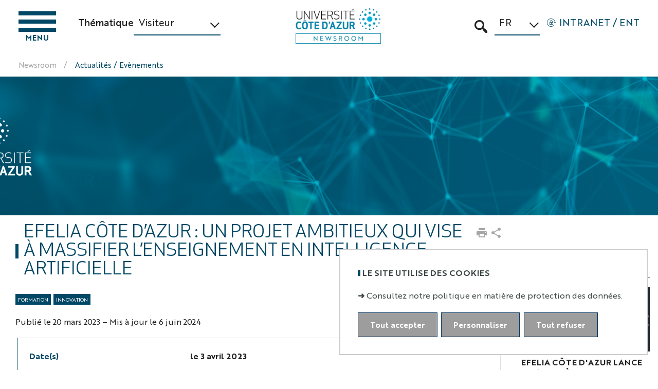

--- FILE ---
content_type: text/html;charset=UTF-8
request_url: https://newsroom.univ-cotedazur.fr/actualites-evenements/efelia-cote-dazur-un-projet-ambitieux-qui-vise-a-massifier-lenseignement-en-intelligence-artificielle
body_size: 105232
content:





























<!DOCTYPE html>
<html class="no-js html" xmlns="http://www.w3.org/1999/xhtml" lang="fr">
<head>
	<meta name="viewport" content="width=device-width, initial-scale=1.0" />
	

















        
        <meta property="og:description" content="" />
        <meta property="og:title" content="EFELIA Côte d’Azur : un projet ambitieux qui vise à massifier l’enseignement en Intelligence Artificielle - Newsroom" />
        <meta property="og:site_name" content="Newsroom" />
        <meta property="og:type" content="article" />
        <meta property="og:url" content="https://newsroom.univ-cotedazur.fr/actualites-evenements/efelia-cote-dazur-un-projet-ambitieux-qui-vise-a-massifier-lenseignement-en-intelligence-artificielle" />
        <meta property="og:image" content="https://newsroom.univ-cotedazur.fr/medias/photo/photos-itw_1681294941686-png" />
            <meta property="og:image:width" content="1000" />
            <meta property="og:image:height" content="500" />
<meta http-equiv="content-type" content="text/html; charset=utf-8" />
<title>EFELIA Côte d’Azur : un projet ambitieux qui vise à massifier l’enseignement en Intelligence Artificielle - Newsroom</title>



    <link rel="canonical" href="https://univ-cotedazur.fr/efelia-cote-dazur/efelia-cote-dazur-un-projet-ambitieux-qui-vise-a-massifier-lenseignement-en-intelligence-artificielle" />

<link rel="icon" type="image/png" href="/uas/uca-newsroom/FAVICON/favicon.ico" />
<meta http-equiv="pragma" content="no-cache" />

<link rel="schema.DC" href="http://purl.org/dc/elements/1.1/" />
<meta name="DC.Title" content="EFELIA Côte d’Azur : un projet ambitieux qui vise à massifier l’enseignement en Intelligence Artificielle - Newsroom" />
<meta name="DC.Creator" content="Leila Jaber" />
<meta name="DC.Description" lang="fr-FR" content="" />
<meta name="DC.Publisher" content="Leila Jaber" />
<meta name="DC.Date.created" scheme="W3CDTF" content="20230320 14:54:59.0" />
<meta name="DC.Date.modified" scheme="W3CDTF" content="20240606 15:09:28.0" />
<meta name="DC.Language" scheme="RFC3066" content="fr-FR" />
<meta name="DC.Rights" content="Copyright &copy; Newsroom" />

<meta name="description" content="" />
<meta name="author" lang="fr_FR" content="Leila Jaber" />
<meta name="Date-Creation-yyyymmdd" content="20230320 14:54:59.0" />
<meta name="Date-Revision-yyyymmdd" content="20240606 15:09:28.0" />
<meta name="copyright" content="Copyright &copy; Newsroom" />
<meta name="reply-to" content="webcom@univ-cotedazur.fr" />
<meta name="category" content="Internet" />
<meta name="robots" content="index, follow" />
<meta name="distribution" content="global" />
<meta name="identifier-url" content="https://newsroom.univ-cotedazur.fr/" />
<meta name="resource-type" content="document" />
<meta name="expires" content="-1" />

    <meta name="google-site-verification" content="" />

<meta name="Generator" content="K-Sup (6.07.77)" />
<meta name="Formatter" content="K-Sup (6.07.77)" />

	<link rel="start" title="Accueil" href="https://newsroom.univ-cotedazur.fr/" />
	<link rel="alternate" type="application/rss+xml" title="Fil RSS des dix dernières actualités" href="https://newsroom.univ-cotedazur.fr/adminsite/webservices/export_rss.jsp?NOMBRE=10&amp;CODE_RUBRIQUE=1588182072289&amp;LANGUE=0" />
	<link rel="stylesheet" type="text/css" media="screen" href="https://newsroom.univ-cotedazur.fr/wro/jQueryCSS/5cd217edc48bdfb02315911bad29b716de40eba5.css"/>

	<link rel="stylesheet" type="text/css" media="screen" href="https://newsroom.univ-cotedazur.fr/wro/styles-ucazur/db39077a5b2e9f7683625a7faf592a3ccc2e8449.css"/>

	<link rel="stylesheet" type="text/css" media="screen" href="https://newsroom.univ-cotedazur.fr/jsp/styles/IcoMoon.css" />
	<link rel="stylesheet" type="text/css" media="screen" href="https://cdn-univ.fr/ksup/styles.css" />
	














<style type="text/css" media="all">
    

    .header-ligne--bandeau {
    
        background-image : url(https://newsroom.univ-cotedazur.fr/medias/photo/bandeau-template-actu_1674055323284-png);
    
    }

    
:root {

    --superheader-background-image : url("https://newsroom.univ-cotedazur.fr/medias/photo/bandeau-template-actu_1674055323284-png");

    --uas-couleur-2 : #f9b055;

    --uas-couleur-rgb-1 : 0,72,101;

    --uas-couleur-rgb-2 : 249,176,85;

    --uas-couleur-1 : #004865;

}

.documents_hal {

    --hal-tag-background-color : #f9b055;

    --hal-tag-color : #FFFFFF;

    --hal-accent-color : #004865;

    .all-results_hal a:hover, .url_hal a:hover {
        background-color: white;
        color: #004865;
    }
}
</style>

	<link rel="stylesheet" type="text/css" media="print" href="https://newsroom.univ-cotedazur.fr/wro/styles-print/d0eb138b71adba4bf743773c89ff27344b1e5222.css"/>
	<script type="text/javascript">var html = document.getElementsByTagName('html')[0]; html.className = html.className.replace('no-js', 'js');</script>
	<script type="text/javascript" src="https://newsroom.univ-cotedazur.fr/wro/scripts/c828bbe10cb914f962380d4b0e512b440f74fd10.js"></script>
	




    
    <!-- Matomo -->
    <script type="opt-in" data-type="application/javascript" data-name="analytics_cookies">
        var _paq = window._paq = window._paq || [];
        /* tracker methods like "setCustomDimension" should be called before "trackPageView" */
        _paq.push(['trackPageView']);
        _paq.push(['enableLinkTracking']);
        (function() {
            var u='https://piwik.univ-cotedazur.fr/';
            _paq.push(['setTrackerUrl', u+'matomo.php']);
            _paq.push(['setSiteId', '145']);
            var d=document, g=d.createElement('script'), s=d.getElementsByTagName('script')[0];
            g.async=true; g.src=u+'matomo.js'; s.parentNode.insertBefore(g,s);
        })();
    </script>
    <!-- End Matomo Code -->


</head>



<body id="body"  class="fiche actualite    site-uca-newsroom rubrique-ACCUEIL rubrique-ACCUEIL-FR rubrique-1611234045825 rubrique-1669139119113 fiche-1679320705615"  data-toggle="#menu .active, .header-toggle .active, .actions-fiche .active" data-toggle-bubble itemtype="http://schema.org/WebPage" itemscope>
<meta itemprop="http://schema.org/lastReviewed" content="2024-06-06">
<a class="evitement sr-only" href="#page">Aller au contenu</a>
<p id="liens_evitement">
	<a class="sr-only sr-only-focusable" href="#contenu-encadres">Aller au contenu</a>
	<a class="sr-only sr-only-focusable" href="#menu">Navigation</a>
	<a class="sr-only sr-only-focusable" href="#acces_directs-first">Accès directs</a>
	<a class="sr-only sr-only-focusable" href="#connexion-button">INTRANET / ENT</a>
</p>
<header itemscope itemtype="http://schema.org/WPHeader">
	<meta itemprop  ="name" content=""/>
	<meta itemprop="description" content="" />
	<div class="header-ligne header-ligne--print print-only">
		<div class="header-ligne__wrapper">
			




<div class="psk-grid banniere-print">
    <div class="psk-grid__col--15 banniere-print__col-1">
        
            <img class="banniere-print__logo" src="/uas/uca-newsroom/LOGO/logo-ucanewsroom.png" alt="logo-Newsroom"/>
        
    </div>
    <div class="psk-grid__col--85 psk-grid__col--vcenter banniere-print__col-2">
        
            <div class="banniere-print__intitule ">Newsroom</div>
        
    </div>
</div>
		</div>
	</div>

	<!-- ###### MESSAGE D'ALERTE ######  -->
	




	<!-- ###### LIEN RETOUR SITE PRINCIPAL ###### présent sur les composantes -->
	





	





	<div class="header-ligne header-ligne--principale">

		<!-- ###### MENU PRINCIPAL ###### -->
		<div id="menu" class="header-menu-principal ligne-principale__item" role="navigation" aria-expanded="false" itemscope itemtype="http://schema.org/SiteNavigationElement">
			











    
    <div class="menu-overlay mobile-only" data-toggle="body" data-toggle-class="show-menu"></div>
    
    <button type="button" class="menu-toggle mobile-only" data-toggle="body" data-toggle-class="show-menu">
        <span class="menu-toggle__icon open-menu">
            <span class="sr-only">Ouvrir le menu</span>
        </span>
        <span class="menu-toggle__icon close-menu">
             <span class="sr-only">Fermer le menu</span>
        </span>
        
        <span class="menu-toggle__libelle">Menu</span>
    </button>
    <nav class="menu-navigation" role="navigation">
        <div class="menu-principal menu-principal--riche ">
                
            <ul class="menu-level menu-level--lvl0" itemtype="http://schema.org/SiteNavigationElement">
                
                    
                    
                    
                    
                    
                    
                    
                    
                    <li class="menu-item menu-item--acces-directs menu-item--lvl0 menu-item--has-button" data-toggle-id="" itemtype="http://schema.org/ListItem">
                            
                        





    
        
        
            
            <button class="menu-component menu-component--button menu-component--lvl0 item-control type_rubrique_ACCES" type="button" data-toggle="[data-toggle-id='']" data-toggle-event="menu-toggle-event-" data-toggle-group="menu" aria-expanded="false">
                <span class="item-label" itemprop="name">
                        INTRANET / ENT
                </span>
            </button>
            
            <button class="menu-component menu-component--toggler menu-component--lvl0 mobile-only menu-toggler menu-toggler--lvl0" type="button" data-toggle="[data-toggle-id='']" data-toggle-group="menu-toggler" aria-expanded="false">
                <svg width="24" height="24" class="more">
                    <title>Ouvrir le menu</title>
                    <use xlink:href="/jsp/images/general-icons.svg#expand-more"></use>
                </svg>
                <svg width="24" height="24" class="less">
                    <title>Fermer le menu</title>
                    <use xlink:href="/jsp/images/general-icons.svg#expand-less"></use>
                </svg>
            </button>
        
    
    

                        
                            <div class="menu-level-parent menu-level-parent--lvl1" data-toggle-target>
                                <div class="menu-level-wrapper menu-level-wrapper--lvl1">
                                    
                                        
                                    <ul class="menu-level menu-level--lvl1" itemtype="http://schema.org/SiteNavigationElement">
                                        
                                            
                                            
                                            
                                            
                                            
                                            
                                            <li class="menu-item menu-item--lvl1 menu-item--has-link" data-toggle-id="" itemtype="http://schema.org/ListItem">
                                                    
                                                





    
        
            
            <a class="menu-component menu-component--link menu-component--lvl1 item-control type_rubrique_" href="/identification/" aria-expanded="false" itemprop="url">
                <span class="item-label" itemprop="name">
                        Se connecter
                </span>
            </a>
        
        
    
    

                                                    
                                                





                                            </li>
                                        
                                    </ul>
                                </div>
                            </div>
                        
                    </li>
                
                    
                    
                    
                    
                    
                    
                    
                    
                    <li class="menu-item menu-item--lvl0 menu-item--has-button menu-item--has-link" data-toggle-id="1588243165228" itemtype="http://schema.org/ListItem">
                            
                        





    
        
            
            <a class="menu-component menu-component--link menu-component--lvl0 item-control type_rubrique_0001" href="https://newsroom.univ-cotedazur.fr/actualites" aria-expanded="false" itemprop="url">
                <span class="item-label" itemprop="name">
                        Actualités
                </span>
            </a>
        
        
            
            <button class="menu-component menu-component--button menu-component--lvl0 item-control type_rubrique_0001" type="button" data-toggle="[data-toggle-id='1588243165228']" data-toggle-event="menu-toggle-event-1588243165228" data-toggle-group="menu" aria-expanded="false">
                <span class="item-label" itemprop="name">
                        Actualités
                </span>
            </button>
            
            <button class="menu-component menu-component--toggler menu-component--lvl0 mobile-only menu-toggler menu-toggler--lvl0" type="button" data-toggle="[data-toggle-id='1588243165228']" data-toggle-group="menu-toggler" aria-expanded="false">
                <svg width="24" height="24" class="more">
                    <title>Ouvrir le menu</title>
                    <use xlink:href="/jsp/images/general-icons.svg#expand-more"></use>
                </svg>
                <svg width="24" height="24" class="less">
                    <title>Fermer le menu</title>
                    <use xlink:href="/jsp/images/general-icons.svg#expand-less"></use>
                </svg>
            </button>
        
    
    

                        
                            <div class="menu-level-parent menu-level-parent--lvl1" data-toggle-target>
                                <div class="menu-level-wrapper menu-level-wrapper--lvl1">
                                    
                                        
                                        <div class="menu-item menu-item--rappel menu-item--rappel--lvl1">
                                            <a class="menu-component menu-component--lvl1" href="https://newsroom.univ-cotedazur.fr/actualites" itemprop="url">
                                                <span itemprop="name">
                                                        Actualités
                                                </span>
                                            </a>
                                        </div>
                                    
                                        
                                    <ul class="menu-level menu-level--lvl1" itemtype="http://schema.org/SiteNavigationElement">
                                        
                                            
                                            
                                            
                                            
                                            
                                            
                                            <li class="menu-item menu-item--lvl1 menu-item--has-link" data-toggle-id="1600336100378" itemtype="http://schema.org/ListItem">
                                                    
                                                





    
        
            
            <a class="menu-component menu-component--link menu-component--lvl1 item-control type_rubrique_0001" href="https://newsroom.univ-cotedazur.fr/actualites/recherche" aria-expanded="false" itemprop="url">
                <span class="item-label" itemprop="name">
                        Recherche
                </span>
            </a>
        
        
    
    

                                                    
                                                





                                            </li>
                                        
                                            
                                            
                                            
                                            
                                            
                                            
                                            <li class="menu-item menu-item--lvl1 menu-item--has-link" data-toggle-id="1600336149863" itemtype="http://schema.org/ListItem">
                                                    
                                                





    
        
            
            <a class="menu-component menu-component--link menu-component--lvl1 item-control type_rubrique_0001" href="https://newsroom.univ-cotedazur.fr/actualites/institutionnel" aria-expanded="false" itemprop="url">
                <span class="item-label" itemprop="name">
                        Institutionnel
                </span>
            </a>
        
        
    
    

                                                    
                                                





                                            </li>
                                        
                                            
                                            
                                            
                                            
                                            
                                            
                                            <li class="menu-item menu-item--lvl1 menu-item--has-link" data-toggle-id="1600336167203" itemtype="http://schema.org/ListItem">
                                                    
                                                





    
        
            
            <a class="menu-component menu-component--link menu-component--lvl1 item-control type_rubrique_0001" href="https://newsroom.univ-cotedazur.fr/actualites/formation" aria-expanded="false" itemprop="url">
                <span class="item-label" itemprop="name">
                        Formation
                </span>
            </a>
        
        
    
    

                                                    
                                                





                                            </li>
                                        
                                            
                                            
                                            
                                            
                                            
                                            
                                            <li class="menu-item menu-item--lvl1 menu-item--has-link" data-toggle-id="1600336187689" itemtype="http://schema.org/ListItem">
                                                    
                                                





    
        
            
            <a class="menu-component menu-component--link menu-component--lvl1 item-control type_rubrique_0001" href="https://newsroom.univ-cotedazur.fr/actualites/innovation" aria-expanded="false" itemprop="url">
                <span class="item-label" itemprop="name">
                        Innovation
                </span>
            </a>
        
        
    
    

                                                    
                                                





                                            </li>
                                        
                                            
                                            
                                            
                                            
                                            
                                            
                                            <li class="menu-item menu-item--lvl1 menu-item--has-link" data-toggle-id="1600336210883" itemtype="http://schema.org/ListItem">
                                                    
                                                





    
        
            
            <a class="menu-component menu-component--link menu-component--lvl1 item-control type_rubrique_0001" href="https://newsroom.univ-cotedazur.fr/actualites/international" aria-expanded="false" itemprop="url">
                <span class="item-label" itemprop="name">
                        International
                </span>
            </a>
        
        
    
    

                                                    
                                                





                                            </li>
                                        
                                            
                                            
                                            
                                            
                                            
                                            
                                            <li class="menu-item menu-item--lvl1 menu-item--has-link" data-toggle-id="1600336226406" itemtype="http://schema.org/ListItem">
                                                    
                                                





    
        
            
            <a class="menu-component menu-component--link menu-component--lvl1 item-control type_rubrique_0001" href="https://newsroom.univ-cotedazur.fr/actualites/vie-etudiante" aria-expanded="false" itemprop="url">
                <span class="item-label" itemprop="name">
                        Vie étudiante
                </span>
            </a>
        
        
    
    

                                                    
                                                





                                            </li>
                                        
                                    </ul>
                                </div>
                            </div>
                        
                    </li>
                
                    
                    
                    
                    
                    
                    
                    
                    
                    <li class="menu-item menu-item--lvl0 menu-item--has-button menu-item--has-link" data-toggle-id="1588243196956" itemtype="http://schema.org/ListItem">
                            
                        





    
        
            
            <a class="menu-component menu-component--link menu-component--lvl0 item-control type_rubrique_0001" href="https://newsroom.univ-cotedazur.fr/evenements" aria-expanded="false" itemprop="url">
                <span class="item-label" itemprop="name">
                        Evènements
                </span>
            </a>
        
        
            
            <button class="menu-component menu-component--button menu-component--lvl0 item-control type_rubrique_0001" type="button" data-toggle="[data-toggle-id='1588243196956']" data-toggle-event="menu-toggle-event-1588243196956" data-toggle-group="menu" aria-expanded="false">
                <span class="item-label" itemprop="name">
                        Evènements
                </span>
            </button>
            
            <button class="menu-component menu-component--toggler menu-component--lvl0 mobile-only menu-toggler menu-toggler--lvl0" type="button" data-toggle="[data-toggle-id='1588243196956']" data-toggle-group="menu-toggler" aria-expanded="false">
                <svg width="24" height="24" class="more">
                    <title>Ouvrir le menu</title>
                    <use xlink:href="/jsp/images/general-icons.svg#expand-more"></use>
                </svg>
                <svg width="24" height="24" class="less">
                    <title>Fermer le menu</title>
                    <use xlink:href="/jsp/images/general-icons.svg#expand-less"></use>
                </svg>
            </button>
        
    
    

                        
                            <div class="menu-level-parent menu-level-parent--lvl1" data-toggle-target>
                                <div class="menu-level-wrapper menu-level-wrapper--lvl1">
                                    
                                        
                                        <div class="menu-item menu-item--rappel menu-item--rappel--lvl1">
                                            <a class="menu-component menu-component--lvl1" href="https://newsroom.univ-cotedazur.fr/evenements" itemprop="url">
                                                <span itemprop="name">
                                                        Evènements
                                                </span>
                                            </a>
                                        </div>
                                    
                                        
                                    <ul class="menu-level menu-level--lvl1" itemtype="http://schema.org/SiteNavigationElement">
                                        
                                            
                                            
                                            
                                            
                                            
                                            
                                            <li class="menu-item menu-item--lvl1 menu-item--has-link" data-toggle-id="1600415244030" itemtype="http://schema.org/ListItem">
                                                    
                                                





    
        
            
            <a class="menu-component menu-component--link menu-component--lvl1 item-control type_rubrique_0001" href="https://newsroom.univ-cotedazur.fr/evenements/recherche" aria-expanded="false" itemprop="url">
                <span class="item-label" itemprop="name">
                        Recherche
                </span>
            </a>
        
        
    
    

                                                    
                                                





                                            </li>
                                        
                                            
                                            
                                            
                                            
                                            
                                            
                                            <li class="menu-item menu-item--lvl1 menu-item--has-link" data-toggle-id="1600415265028" itemtype="http://schema.org/ListItem">
                                                    
                                                





    
        
            
            <a class="menu-component menu-component--link menu-component--lvl1 item-control type_rubrique_0001" href="https://newsroom.univ-cotedazur.fr/evenements/institutionnel" aria-expanded="false" itemprop="url">
                <span class="item-label" itemprop="name">
                        Institutionnel
                </span>
            </a>
        
        
    
    

                                                    
                                                





                                            </li>
                                        
                                            
                                            
                                            
                                            
                                            
                                            
                                            <li class="menu-item menu-item--lvl1 menu-item--has-link" data-toggle-id="1600415284005" itemtype="http://schema.org/ListItem">
                                                    
                                                





    
        
            
            <a class="menu-component menu-component--link menu-component--lvl1 item-control type_rubrique_0001" href="https://newsroom.univ-cotedazur.fr/evenements/formation" aria-expanded="false" itemprop="url">
                <span class="item-label" itemprop="name">
                        Formation
                </span>
            </a>
        
        
    
    

                                                    
                                                





                                            </li>
                                        
                                            
                                            
                                            
                                            
                                            
                                            
                                            <li class="menu-item menu-item--lvl1 menu-item--has-link" data-toggle-id="1600415298059" itemtype="http://schema.org/ListItem">
                                                    
                                                





    
        
            
            <a class="menu-component menu-component--link menu-component--lvl1 item-control type_rubrique_0001" href="https://newsroom.univ-cotedazur.fr/evenements/innovation" aria-expanded="false" itemprop="url">
                <span class="item-label" itemprop="name">
                        Innovation
                </span>
            </a>
        
        
    
    

                                                    
                                                





                                            </li>
                                        
                                            
                                            
                                            
                                            
                                            
                                            
                                            <li class="menu-item menu-item--lvl1 menu-item--has-link" data-toggle-id="1600415312333" itemtype="http://schema.org/ListItem">
                                                    
                                                





    
        
            
            <a class="menu-component menu-component--link menu-component--lvl1 item-control type_rubrique_0001" href="https://newsroom.univ-cotedazur.fr/evenements/international" aria-expanded="false" itemprop="url">
                <span class="item-label" itemprop="name">
                        International
                </span>
            </a>
        
        
    
    

                                                    
                                                





                                            </li>
                                        
                                            
                                            
                                            
                                            
                                            
                                            
                                            <li class="menu-item menu-item--lvl1 menu-item--has-link" data-toggle-id="1600415324801" itemtype="http://schema.org/ListItem">
                                                    
                                                





    
        
            
            <a class="menu-component menu-component--link menu-component--lvl1 item-control type_rubrique_0001" href="https://newsroom.univ-cotedazur.fr/evenements/vie-etudiante" aria-expanded="false" itemprop="url">
                <span class="item-label" itemprop="name">
                        Vie étudiante
                </span>
            </a>
        
        
    
    

                                                    
                                                





                                            </li>
                                        
                                            
                                            
                                            
                                            
                                            
                                            
                                            <li class="menu-item menu-item--lvl1 menu-item--has-link" data-toggle-id="1608136109842" itemtype="http://schema.org/ListItem">
                                                    
                                                





    
        
            
            <a class="menu-component menu-component--link menu-component--lvl1 item-control type_rubrique_0500" href="https://newsroom.univ-cotedazur.fr/evenements/vue-agenda" aria-expanded="false" itemprop="url">
                <span class="item-label" itemprop="name">
                        Vue Agenda
                </span>
            </a>
        
        
    
    

                                                    
                                                





                                            </li>
                                        
                                    </ul>
                                </div>
                            </div>
                        
                    </li>
                
                    
                    
                    
                    
                    
                    
                    
                    
                    <li class="menu-item menu-item--lvl0 menu-item--has-button menu-item--has-link" data-toggle-id="1588271613987" itemtype="http://schema.org/ListItem">
                            
                        





    
        
            
            <a class="menu-component menu-component--link menu-component--lvl0 item-control type_rubrique_0004" href="https://newsroom.univ-cotedazur.fr/videos" aria-expanded="false" itemprop="url">
                <span class="item-label" itemprop="name">
                        Vidéos
                </span>
            </a>
        
        
            
            <button class="menu-component menu-component--button menu-component--lvl0 item-control type_rubrique_0004" type="button" data-toggle="[data-toggle-id='1588271613987']" data-toggle-event="menu-toggle-event-1588271613987" data-toggle-group="menu" aria-expanded="false">
                <span class="item-label" itemprop="name">
                        Vidéos
                </span>
            </button>
            
            <button class="menu-component menu-component--toggler menu-component--lvl0 mobile-only menu-toggler menu-toggler--lvl0" type="button" data-toggle="[data-toggle-id='1588271613987']" data-toggle-group="menu-toggler" aria-expanded="false">
                <svg width="24" height="24" class="more">
                    <title>Ouvrir le menu</title>
                    <use xlink:href="/jsp/images/general-icons.svg#expand-more"></use>
                </svg>
                <svg width="24" height="24" class="less">
                    <title>Fermer le menu</title>
                    <use xlink:href="/jsp/images/general-icons.svg#expand-less"></use>
                </svg>
            </button>
        
    
    

                        
                            <div class="menu-level-parent menu-level-parent--lvl1" data-toggle-target>
                                <div class="menu-level-wrapper menu-level-wrapper--lvl1">
                                    
                                        
                                        <div class="menu-item menu-item--rappel menu-item--rappel--lvl1">
                                            <a class="menu-component menu-component--lvl1" href="https://newsroom.univ-cotedazur.fr/videos" itemprop="url">
                                                <span itemprop="name">
                                                        Vidéos
                                                </span>
                                            </a>
                                        </div>
                                    
                                        
                                    <ul class="menu-level menu-level--lvl1" itemtype="http://schema.org/SiteNavigationElement">
                                        
                                            
                                            
                                            
                                            
                                            
                                            
                                            <li class="menu-item menu-item--lvl1" data-toggle-id="1593162868676" itemtype="http://schema.org/ListItem">
                                                    
                                                





    
    
        
        <div class="menu-component menu-component--lvl1 item-control type_rubrique_" aria-expanded="false">
            <span class="item-label" itemprop="name">
                    Décodeur Minute
            </span>
        </div>
    

                                                    
                                                





                                            </li>
                                        
                                    </ul>
                                </div>
                            </div>
                        
                    </li>
                
                    
                    
                    
                    
                    
                    
                    
                    
                    <li class="menu-item menu-item--lvl0 menu-item--has-button menu-item--has-link" data-toggle-id="1583397604429" itemtype="http://schema.org/ListItem">
                            
                        





    
        
            
            <a class="menu-component menu-component--link menu-component--lvl0 item-control type_rubrique_0001" href="https://newsroom.univ-cotedazur.fr/espace-presse" aria-expanded="false" itemprop="url">
                <span class="item-label" itemprop="name">
                        Espace Presse
                </span>
            </a>
        
        
            
            <button class="menu-component menu-component--button menu-component--lvl0 item-control type_rubrique_0001" type="button" data-toggle="[data-toggle-id='1583397604429']" data-toggle-event="menu-toggle-event-1583397604429" data-toggle-group="menu" aria-expanded="false">
                <span class="item-label" itemprop="name">
                        Espace Presse
                </span>
            </button>
            
            <button class="menu-component menu-component--toggler menu-component--lvl0 mobile-only menu-toggler menu-toggler--lvl0" type="button" data-toggle="[data-toggle-id='1583397604429']" data-toggle-group="menu-toggler" aria-expanded="false">
                <svg width="24" height="24" class="more">
                    <title>Ouvrir le menu</title>
                    <use xlink:href="/jsp/images/general-icons.svg#expand-more"></use>
                </svg>
                <svg width="24" height="24" class="less">
                    <title>Fermer le menu</title>
                    <use xlink:href="/jsp/images/general-icons.svg#expand-less"></use>
                </svg>
            </button>
        
    
    

                        
                            <div class="menu-level-parent menu-level-parent--lvl1" data-toggle-target>
                                <div class="menu-level-wrapper menu-level-wrapper--lvl1">
                                    
                                        
                                        <div class="menu-item menu-item--rappel menu-item--rappel--lvl1">
                                            <a class="menu-component menu-component--lvl1" href="https://newsroom.univ-cotedazur.fr/espace-presse" itemprop="url">
                                                <span itemprop="name">
                                                        Espace Presse
                                                </span>
                                            </a>
                                        </div>
                                    
                                        
                                    <ul class="menu-level menu-level--lvl1" itemtype="http://schema.org/SiteNavigationElement">
                                        
                                            
                                            
                                            
                                            
                                            
                                            
                                            <li class="menu-item menu-item--lvl1 menu-item--has-button menu-item--has-link" data-toggle-id="1584545383906" itemtype="http://schema.org/ListItem">
                                                    
                                                





    
        
            
            <a class="menu-component menu-component--link menu-component--lvl1 item-control type_rubrique_0001" href="https://newsroom.univ-cotedazur.fr/espace-presse/repertoire-d-experts" aria-expanded="false" itemprop="url">
                <span class="item-label" itemprop="name">
                        Répertoire d'experts
                </span>
            </a>
        
        
            
            <button class="menu-component menu-component--button menu-component--lvl1 item-control type_rubrique_0001" type="button" data-toggle="[data-toggle-id='1584545383906']" data-toggle-event="menu-toggle-event-1584545383906" data-toggle-group="menu-1583397604429" aria-expanded="false">
                <span class="item-label" itemprop="name">
                        Répertoire d'experts
                </span>
            </button>
            
            <button class="menu-component menu-component--toggler menu-component--lvl1 mobile-only menu-toggler menu-toggler--lvl1" type="button" data-toggle="[data-toggle-id='1584545383906']" data-toggle-group="menu-1583397604429-toggler" aria-expanded="false">
                <svg width="24" height="24" class="more">
                    <title>Ouvrir le menu</title>
                    <use xlink:href="/jsp/images/general-icons.svg#expand-more"></use>
                </svg>
                <svg width="24" height="24" class="less">
                    <title>Fermer le menu</title>
                    <use xlink:href="/jsp/images/general-icons.svg#expand-less"></use>
                </svg>
            </button>
        
    
    

                                                    
                                                





    
    <div class="menu-level-parent menu-level-parent--lvl2" data-toggle-target>
        <ul class="menu-level menu-level--lvl2" itemtype="http://schema.org/SiteNavigationElement">
            
                
                
                
                
                
                
                <li class="menu-item menu-item--lvl2 menu-item--has-link" data-toggle-id="1675261321283" itemtype="http://schema.org/ListItem">
                        
                    





    
        
            
            <a class="menu-component menu-component--link menu-component--lvl2 item-control type_rubrique_7000" href="https://newsroom.univ-cotedazur.fr/espace-presse/repertoire-d-experts/mathematiques" aria-expanded="false" itemprop="url">
                <span class="item-label" itemprop="name">
                        Mathématiques
                </span>
            </a>
        
        
    
    

                        
                    





                </li>
            
                
                
                
                
                
                
                <li class="menu-item menu-item--lvl2 menu-item--has-link" data-toggle-id="1675261434220" itemtype="http://schema.org/ListItem">
                        
                    





    
        
            
            <a class="menu-component menu-component--link menu-component--lvl2 item-control type_rubrique_7000" href="https://newsroom.univ-cotedazur.fr/espace-presse/repertoire-d-experts/physique-1" aria-expanded="false" itemprop="url">
                <span class="item-label" itemprop="name">
                        Physique
                </span>
            </a>
        
        
    
    

                        
                    





                </li>
            
                
                
                
                
                
                
                <li class="menu-item menu-item--lvl2 menu-item--has-link" data-toggle-id="1675261454507" itemtype="http://schema.org/ListItem">
                        
                    





    
        
            
            <a class="menu-component menu-component--link menu-component--lvl2 item-control type_rubrique_7000" href="https://newsroom.univ-cotedazur.fr/espace-presse/repertoire-d-experts/sciences-de-la-terre-et-de-lunivers" aria-expanded="false" itemprop="url">
                <span class="item-label" itemprop="name">
                        Sciences de la terre et de l'univers
                </span>
            </a>
        
        
    
    

                        
                    





                </li>
            
                
                
                
                
                
                
                <li class="menu-item menu-item--lvl2 menu-item--has-link" data-toggle-id="1675261472401" itemtype="http://schema.org/ListItem">
                        
                    





    
        
            
            <a class="menu-component menu-component--link menu-component--lvl2 item-control type_rubrique_7000" href="https://newsroom.univ-cotedazur.fr/espace-presse/repertoire-d-experts/chimie-1" aria-expanded="false" itemprop="url">
                <span class="item-label" itemprop="name">
                        Chimie
                </span>
            </a>
        
        
    
    

                        
                    





                </li>
            
                
                
                
                
                
                
                <li class="menu-item menu-item--lvl2 menu-item--has-link" data-toggle-id="1675328346684" itemtype="http://schema.org/ListItem">
                        
                    





    
        
            
            <a class="menu-component menu-component--link menu-component--lvl2 item-control type_rubrique_0002" href="https://newsroom.univ-cotedazur.fr/espace-presse/repertoire-d-experts/sciences-pour-lingenieur" aria-expanded="false" itemprop="url">
                <span class="item-label" itemprop="name">
                        Sciences pour l'ingénieur
                </span>
            </a>
        
        
    
    

                        
                    





                </li>
            
                
                
                
                
                
                
                <li class="menu-item menu-item--lvl2 menu-item--has-link" data-toggle-id="1675261491821" itemtype="http://schema.org/ListItem">
                        
                    





    
        
            
            <a class="menu-component menu-component--link menu-component--lvl2 item-control type_rubrique_7000" href="https://newsroom.univ-cotedazur.fr/espace-presse/repertoire-d-experts/sciences-et-technologies-de-linformation-et-de-la-communication" aria-expanded="false" itemprop="url">
                <span class="item-label" itemprop="name">
                        Sciences et technologies de l'information et de la communication
                </span>
            </a>
        
        
    
    

                        
                    





                </li>
            
                
                
                
                
                
                
                <li class="menu-item menu-item--lvl2 menu-item--has-link" data-toggle-id="1675261513739" itemtype="http://schema.org/ListItem">
                        
                    





    
        
            
            <a class="menu-component menu-component--link menu-component--lvl2 item-control type_rubrique_7000" href="https://newsroom.univ-cotedazur.fr/espace-presse/repertoire-d-experts/biologie-sante" aria-expanded="false" itemprop="url">
                <span class="item-label" itemprop="name">
                        Biologie santé
                </span>
            </a>
        
        
    
    

                        
                    





                </li>
            
                
                
                
                
                
                
                <li class="menu-item menu-item--lvl2 menu-item--has-link" data-toggle-id="1675261541476" itemtype="http://schema.org/ListItem">
                        
                    





    
        
            
            <a class="menu-component menu-component--link menu-component--lvl2 item-control type_rubrique_7000" href="https://newsroom.univ-cotedazur.fr/espace-presse/repertoire-d-experts/agronomie-ecologie-environnement" aria-expanded="false" itemprop="url">
                <span class="item-label" itemprop="name">
                        Agronomie écologie environnement
                </span>
            </a>
        
        
    
    

                        
                    





                </li>
            
                
                
                
                
                
                
                <li class="menu-item menu-item--lvl2 menu-item--has-link" data-toggle-id="1675261563339" itemtype="http://schema.org/ListItem">
                        
                    





    
        
            
            <a class="menu-component menu-component--link menu-component--lvl2 item-control type_rubrique_7000" href="https://newsroom.univ-cotedazur.fr/espace-presse/repertoire-d-experts/marches-organisations" aria-expanded="false" itemprop="url">
                <span class="item-label" itemprop="name">
                        Marchés organisations
                </span>
            </a>
        
        
    
    

                        
                    





                </li>
            
                
                
                
                
                
                
                <li class="menu-item menu-item--lvl2 menu-item--has-link" data-toggle-id="1675261584759" itemtype="http://schema.org/ListItem">
                        
                    





    
        
            
            <a class="menu-component menu-component--link menu-component--lvl2 item-control type_rubrique_7000" href="https://newsroom.univ-cotedazur.fr/espace-presse/repertoire-d-experts/normes-institutions-comportements-sociaux" aria-expanded="false" itemprop="url">
                <span class="item-label" itemprop="name">
                        Normes institutions comportements sociaux
                </span>
            </a>
        
        
    
    

                        
                    





                </li>
            
                
                
                
                
                
                
                <li class="menu-item menu-item--lvl2 menu-item--has-link" data-toggle-id="1675261612639" itemtype="http://schema.org/ListItem">
                        
                    





    
        
            
            <a class="menu-component menu-component--link menu-component--lvl2 item-control type_rubrique_7000" href="https://newsroom.univ-cotedazur.fr/espace-presse/repertoire-d-experts/espace-environnement-societes" aria-expanded="false" itemprop="url">
                <span class="item-label" itemprop="name">
                        Espace environnement sociétés
                </span>
            </a>
        
        
    
    

                        
                    





                </li>
            
                
                
                
                
                
                
                <li class="menu-item menu-item--lvl2 menu-item--has-link" data-toggle-id="1675261636457" itemtype="http://schema.org/ListItem">
                        
                    





    
        
            
            <a class="menu-component menu-component--link menu-component--lvl2 item-control type_rubrique_7000" href="https://newsroom.univ-cotedazur.fr/espace-presse/repertoire-d-experts/esprit-humain-langage-education" aria-expanded="false" itemprop="url">
                <span class="item-label" itemprop="name">
                        Esprit humain langage éducation
                </span>
            </a>
        
        
    
    

                        
                    





                </li>
            
                
                
                
                
                
                
                <li class="menu-item menu-item--lvl2 menu-item--has-link" data-toggle-id="1675261657143" itemtype="http://schema.org/ListItem">
                        
                    





    
        
            
            <a class="menu-component menu-component--link menu-component--lvl2 item-control type_rubrique_7000" href="https://newsroom.univ-cotedazur.fr/espace-presse/repertoire-d-experts/langues-textes-arts-cultures" aria-expanded="false" itemprop="url">
                <span class="item-label" itemprop="name">
                        Langues textes arts cultures
                </span>
            </a>
        
        
    
    

                        
                    





                </li>
            
                
                
                
                
                
                
                <li class="menu-item menu-item--lvl2 menu-item--has-link" data-toggle-id="1675261677934" itemtype="http://schema.org/ListItem">
                        
                    





    
        
            
            <a class="menu-component menu-component--link menu-component--lvl2 item-control type_rubrique_7000" href="https://newsroom.univ-cotedazur.fr/espace-presse/repertoire-d-experts/mondes-anciens-contemporains" aria-expanded="false" itemprop="url">
                <span class="item-label" itemprop="name">
                        Mondes anciens contemporains
                </span>
            </a>
        
        
    
    

                        
                    





                </li>
            
        </ul>
    </div>
    

                                            </li>
                                        
                                            
                                            
                                            
                                            
                                            
                                            
                                            <li class="menu-item menu-item--lvl1 menu-item--has-button menu-item--has-link" data-toggle-id="1584545398035" itemtype="http://schema.org/ListItem">
                                                    
                                                





    
        
            
            <a class="menu-component menu-component--link menu-component--lvl1 item-control type_rubrique_0001" href="https://newsroom.univ-cotedazur.fr/espace-presse/communiques-de-presse" aria-expanded="false" itemprop="url">
                <span class="item-label" itemprop="name">
                        Communiqués de Presse
                </span>
            </a>
        
        
            
            <button class="menu-component menu-component--button menu-component--lvl1 item-control type_rubrique_0001" type="button" data-toggle="[data-toggle-id='1584545398035']" data-toggle-event="menu-toggle-event-1584545398035" data-toggle-group="menu-1583397604429" aria-expanded="false">
                <span class="item-label" itemprop="name">
                        Communiqués de Presse
                </span>
            </button>
            
            <button class="menu-component menu-component--toggler menu-component--lvl1 mobile-only menu-toggler menu-toggler--lvl1" type="button" data-toggle="[data-toggle-id='1584545398035']" data-toggle-group="menu-1583397604429-toggler" aria-expanded="false">
                <svg width="24" height="24" class="more">
                    <title>Ouvrir le menu</title>
                    <use xlink:href="/jsp/images/general-icons.svg#expand-more"></use>
                </svg>
                <svg width="24" height="24" class="less">
                    <title>Fermer le menu</title>
                    <use xlink:href="/jsp/images/general-icons.svg#expand-less"></use>
                </svg>
            </button>
        
    
    

                                                    
                                                





    
    <div class="menu-level-parent menu-level-parent--lvl2" data-toggle-target>
        <ul class="menu-level menu-level--lvl2" itemtype="http://schema.org/SiteNavigationElement">
            
                
                
                
                
                
                
                <li class="menu-item menu-item--lvl2 menu-item--has-link" data-toggle-id="1737028043113" itemtype="http://schema.org/ListItem">
                        
                    





    
        
            
            <a class="menu-component menu-component--link menu-component--lvl2 item-control type_rubrique_0001" href="https://newsroom.univ-cotedazur.fr/espace-presse/communiques-de-presse/dossiers-de-presse" aria-expanded="false" itemprop="url">
                <span class="item-label" itemprop="name">
                        Dossiers de presse
                </span>
            </a>
        
        
    
    

                        
                    





                </li>
            
        </ul>
    </div>
    

                                            </li>
                                        
                                            
                                            
                                            
                                            
                                            
                                            
                                            <li class="menu-item menu-item--lvl1 menu-item--has-button menu-item--has-link" data-toggle-id="1748340413417" itemtype="http://schema.org/ListItem">
                                                    
                                                





    
        
            
            <a class="menu-component menu-component--link menu-component--lvl1 item-control type_rubrique_0001" href="https://newsroom.univ-cotedazur.fr/espace-presse/dossiers-thematiques" aria-expanded="false" itemprop="url">
                <span class="item-label" itemprop="name">
                        Dossiers thématiques
                </span>
            </a>
        
        
            
            <button class="menu-component menu-component--button menu-component--lvl1 item-control type_rubrique_0001" type="button" data-toggle="[data-toggle-id='1748340413417']" data-toggle-event="menu-toggle-event-1748340413417" data-toggle-group="menu-1583397604429" aria-expanded="false">
                <span class="item-label" itemprop="name">
                        Dossiers thématiques
                </span>
            </button>
            
            <button class="menu-component menu-component--toggler menu-component--lvl1 mobile-only menu-toggler menu-toggler--lvl1" type="button" data-toggle="[data-toggle-id='1748340413417']" data-toggle-group="menu-1583397604429-toggler" aria-expanded="false">
                <svg width="24" height="24" class="more">
                    <title>Ouvrir le menu</title>
                    <use xlink:href="/jsp/images/general-icons.svg#expand-more"></use>
                </svg>
                <svg width="24" height="24" class="less">
                    <title>Fermer le menu</title>
                    <use xlink:href="/jsp/images/general-icons.svg#expand-less"></use>
                </svg>
            </button>
        
    
    

                                                    
                                                





    
    <div class="menu-level-parent menu-level-parent--lvl2" data-toggle-target>
        <ul class="menu-level menu-level--lvl2" itemtype="http://schema.org/SiteNavigationElement">
            
                
                
                
                
                
                
                <li class="menu-item menu-item--lvl2" data-toggle-id="1748340527228" itemtype="http://schema.org/ListItem">
                        
                    





    
    
        
        <div class="menu-component menu-component--lvl2 item-control type_rubrique_" aria-expanded="false">
            <span class="item-label" itemprop="name">
                    IA
            </span>
        </div>
    

                        
                    





                </li>
            
                
                
                
                
                
                
                <li class="menu-item menu-item--lvl2" data-toggle-id="1748340559616" itemtype="http://schema.org/ListItem">
                        
                    





    
    
        
        <div class="menu-component menu-component--lvl2 item-control type_rubrique_" aria-expanded="false">
            <span class="item-label" itemprop="name">
                    Quantique
            </span>
        </div>
    

                        
                    





                </li>
            
                
                
                
                
                
                
                <li class="menu-item menu-item--lvl2" data-toggle-id="1748340573421" itemtype="http://schema.org/ListItem">
                        
                    





    
    
        
        <div class="menu-component menu-component--lvl2 item-control type_rubrique_" aria-expanded="false">
            <span class="item-label" itemprop="name">
                    APC
            </span>
        </div>
    

                        
                    





                </li>
            
                
                
                
                
                
                
                <li class="menu-item menu-item--lvl2" data-toggle-id="1748340585956" itemtype="http://schema.org/ListItem">
                        
                    





    
    
        
        <div class="menu-component menu-component--lvl2 item-control type_rubrique_" aria-expanded="false">
            <span class="item-label" itemprop="name">
                    Territoire intelligent
            </span>
        </div>
    

                        
                    





                </li>
            
                
                
                
                
                
                
                <li class="menu-item menu-item--lvl2" data-toggle-id="1748340600863" itemtype="http://schema.org/ListItem">
                        
                    





    
    
        
        <div class="menu-component menu-component--lvl2 item-control type_rubrique_" aria-expanded="false">
            <span class="item-label" itemprop="name">
                    Santé
            </span>
        </div>
    

                        
                    





                </li>
            
                
                
                
                
                
                
                <li class="menu-item menu-item--lvl2" data-toggle-id="1748340611594" itemtype="http://schema.org/ListItem">
                        
                    





    
    
        
        <div class="menu-component menu-component--lvl2 item-control type_rubrique_" aria-expanded="false">
            <span class="item-label" itemprop="name">
                    ICC
            </span>
        </div>
    

                        
                    





                </li>
            
        </ul>
    </div>
    

                                            </li>
                                        
                                    </ul>
                                </div>
                            </div>
                        
                    </li>
                
                    
                    
                    
                    
                    
                    
                    
                    
                    <li class="menu-item menu-item--acces-directs menu-item--lvl0 menu-item--has-button" data-toggle-id="1588605839045" itemtype="http://schema.org/ListItem">
                            
                        





    
        
        
            
            <button class="menu-component menu-component--button menu-component--lvl0 item-control type_rubrique_ACCES" type="button" data-toggle="[data-toggle-id='1588605839045']" data-toggle-event="menu-toggle-event-1588605839045" data-toggle-group="menu" aria-expanded="false">
                <span class="item-label" itemprop="name">
                        Thématique
                </span>
            </button>
            
            <button class="menu-component menu-component--toggler menu-component--lvl0 mobile-only menu-toggler menu-toggler--lvl0" type="button" data-toggle="[data-toggle-id='1588605839045']" data-toggle-group="menu-toggler" aria-expanded="false">
                <svg width="24" height="24" class="more">
                    <title>Ouvrir le menu</title>
                    <use xlink:href="/jsp/images/general-icons.svg#expand-more"></use>
                </svg>
                <svg width="24" height="24" class="less">
                    <title>Fermer le menu</title>
                    <use xlink:href="/jsp/images/general-icons.svg#expand-less"></use>
                </svg>
            </button>
        
    
    

                        
                            <div class="menu-level-parent menu-level-parent--lvl1" data-toggle-target>
                                <div class="menu-level-wrapper menu-level-wrapper--lvl1">
                                    
                                        
                                    <ul class="menu-level menu-level--lvl1" itemtype="http://schema.org/SiteNavigationElement">
                                        
                                            
                                            
                                            
                                            
                                            
                                            
                                            <li class="menu-item menu-item--lvl1 menu-item--has-link" data-toggle-id="1589997738693" itemtype="http://schema.org/ListItem">
                                                    
                                                





    
        
            
            <a class="menu-component menu-component--link menu-component--lvl1 item-control type_rubrique_0001" href="https://newsroom.univ-cotedazur.fr/institutionnel" aria-expanded="false" itemprop="url">
                <span class="item-label" itemprop="name">
                        Institutionnel
                </span>
            </a>
        
        
    
    

                                                    
                                                





                                            </li>
                                        
                                            
                                            
                                            
                                            
                                            
                                            
                                            <li class="menu-item menu-item--lvl1 menu-item--has-link" data-toggle-id="1588605904494" itemtype="http://schema.org/ListItem">
                                                    
                                                





    
        
            
            <a class="menu-component menu-component--link menu-component--lvl1 item-control type_rubrique_0001" href="https://newsroom.univ-cotedazur.fr/recherche" aria-expanded="false" itemprop="url">
                <span class="item-label" itemprop="name">
                        Recherche
                </span>
            </a>
        
        
    
    

                                                    
                                                





                                            </li>
                                        
                                            
                                            
                                            
                                            
                                            
                                            
                                            <li class="menu-item menu-item--lvl1 menu-item--has-link" data-toggle-id="1589997754597" itemtype="http://schema.org/ListItem">
                                                    
                                                





    
        
            
            <a class="menu-component menu-component--link menu-component--lvl1 item-control type_rubrique_0001" href="https://newsroom.univ-cotedazur.fr/formation" aria-expanded="false" itemprop="url">
                <span class="item-label" itemprop="name">
                        Formation
                </span>
            </a>
        
        
    
    

                                                    
                                                





                                            </li>
                                        
                                            
                                            
                                            
                                            
                                            
                                            
                                            <li class="menu-item menu-item--lvl1 menu-item--has-link" data-toggle-id="1589997769011" itemtype="http://schema.org/ListItem">
                                                    
                                                





    
        
            
            <a class="menu-component menu-component--link menu-component--lvl1 item-control type_rubrique_0001" href="https://newsroom.univ-cotedazur.fr/innovation" aria-expanded="false" itemprop="url">
                <span class="item-label" itemprop="name">
                        Innovation
                </span>
            </a>
        
        
    
    

                                                    
                                                





                                            </li>
                                        
                                            
                                            
                                            
                                            
                                            
                                            
                                            <li class="menu-item menu-item--lvl1 menu-item--has-link" data-toggle-id="1589997783593" itemtype="http://schema.org/ListItem">
                                                    
                                                





    
        
            
            <a class="menu-component menu-component--link menu-component--lvl1 item-control type_rubrique_0001" href="https://newsroom.univ-cotedazur.fr/international" aria-expanded="false" itemprop="url">
                <span class="item-label" itemprop="name">
                        International
                </span>
            </a>
        
        
    
    

                                                    
                                                





                                            </li>
                                        
                                            
                                            
                                            
                                            
                                            
                                            
                                            <li class="menu-item menu-item--lvl1 menu-item--has-link" data-toggle-id="1589997796065" itemtype="http://schema.org/ListItem">
                                                    
                                                





    
        
            
            <a class="menu-component menu-component--link menu-component--lvl1 item-control type_rubrique_0001" href="https://newsroom.univ-cotedazur.fr/vie-etudiante" aria-expanded="false" itemprop="url">
                <span class="item-label" itemprop="name">
                        Vie étudiante
                </span>
            </a>
        
        
    
    

                                                    
                                                





                                            </li>
                                        
                                    </ul>
                                </div>
                            </div>
                        
                    </li>
                
                    
                    
                    
                    
                    
                    
                    
                    
                    <li class="menu-item menu-item--acces-directs menu-item--lvl0" data-toggle-id="" itemtype="http://schema.org/ListItem">
                            
                        





    
    
        
        <div class="menu-component menu-component--lvl0 item-control type_rubrique_ACCES" aria-expanded="false">
            <span class="item-label" itemprop="name">
                    
            </span>
        </div>
    

                        
                    </li>
                
            </ul>

			
            
        </div>
    </nav>

		</div>

		<!-- ###### LOGOS SITE COMPOSANTE ET RETOUR ###### Seulement si renseigné et / ou site composante-->
		









		<!-- ###### PROFILS ###### Seulement si il y a au moins 1 profil-->
		








	
	

	
		<div class="profils header-toggle ligne-principale__item">

			<button class="header-toggle__libelle profils__btn" data-toggle="[data-toggle-id='menuprofils']" data-toggle-group="menus">
				<span class="profils__prefixe">Thématique</span>
				<span class="header-toggle__libelle-texte profils__nom">Visiteur</span>
			</button>

			<div class="header-toggle__menu menu__level profils__liste" data-toggle-id="menuprofils" data-toggle-target>
				
					<a class="profils__profil" href="https://newsroom.univ-cotedazur.fr/institutionnel" title="Selectionner le profil  Institutionnel">Institutionnel</a>
				
					<a class="profils__profil" href="https://newsroom.univ-cotedazur.fr/recherche" title="Selectionner le profil  Recherche">Recherche</a>
				
					<a class="profils__profil" href="https://newsroom.univ-cotedazur.fr/formation" title="Selectionner le profil  Formation">Formation</a>
				
					<a class="profils__profil" href="https://newsroom.univ-cotedazur.fr/innovation" title="Selectionner le profil  Innovation">Innovation</a>
				
					<a class="profils__profil" href="https://newsroom.univ-cotedazur.fr/international" title="Selectionner le profil  International">International</a>
				
					<a class="profils__profil" href="https://newsroom.univ-cotedazur.fr/vie-etudiante" title="Selectionner le profil  Vie étudiante">Vie étudiante</a>
				
			</div>
		</div>
	


		<!-- ###### LOGO PRINCIPAL ###### Si renseigné -->
		






	<div class="logo-principal ligne-principale__item" role="banner">
		


		<a href="https://newsroom.univ-cotedazur.fr/" class="logo-principal__lien" title="Retour à la page d'accueil">
				<img class="logo-principal__img" src="/uas/uca-newsroom/LOGO/logo-ucanewsroom.png" alt="logo-Newsroom" title="Retour à la page d'accueil" />
				<img class="logo-principal__img--mobile" src="/uas/uca-newsroom/LOGO_MOBILE/logo-ucanewsroom-survol-v2.png" alt="logo-Newsroom" title="Retour à la page d'accueil" />
		</a>
	
</div>


		<!-- ###### RECHERCHE ######  -->
		 








<div id="recherche-principale" class="recherche-principale header-toggle ligne-principale__item">
	<button class="header-toggle__libelle recherche-principale__btn-ouverture" data-toggle="[data-toggle-id='rechercheprincipale']" data-toggle-event="give-focus" data-toggle-group="menus" type="button">
		<span class="sr-only">Rechercher</span>
	</button>
	
	<div data-toggle-id="rechercheprincipale" class="header-toggle__menu menu__level recherche-principale__modale" data-toggle-target itemscope itemtype="http://schema.org/WebSite">
		<meta itemprop="url" content="https://newsroom.univ-cotedazur.fr/"/>
        

















    <button class="recherche-principale__btn-fermeture" data-toggle="[data-toggle-id='rechercheprincipale']"><span class="sr-only">Fermer la recherche</span></button>


<form class="recherche-principale__formulaire " action="/search" method="get" itemprop="potentialAction" itemscope itemtype="http://schema.org/SearchAction">
	<meta itemprop="target" content="/search?beanKey=&l=0&q={q}"/>
	<input type="hidden" name="beanKey" value=""/>
	<input type="hidden" name="page" value=""/>
	
	<input type="hidden" name="l" value="0">
	<input type="hidden" data-inputfor="MOTS_CLEFS" id="MOTS_CLEFS_AUTOCOMPLETE"/>
	<input type="hidden" name="RH" value="1589806588387"/>
	<input class="recherche-principale__input" name="q" itemprop="query-input" autocomplete="off" role="search" type="search" id="MOTS_CLEFS" value="" data-bean="multiFicheAutoComplete" data-beankey="" data-l="0"
		   data-autocompleteurl="/servlet/com.kportal.servlet.autoCompletionServlet" placeholder="Rechercher" title="Recherche par mots-clés" required/>
	<button class="recherche-principale__submit" type="submit" value="Rechercher">
		<span class="sr-only">
			Rechercher
		</span>
	</button>
</form>




    </div>
</div>

		







<div id="versions" class="menu-versions ligne-principale__item header-toggle">
    <button class="header-toggle__libelle" data-toggle="[data-toggle-id='menuversions']" data-toggle-group="menus" type="button">
        <span class="header-toggle__libelle-texte">fr</span>
    </button>
    <div data-toggle-id="menuversions" class="header-toggle__menu menu__level" data-toggle-target>
        <ul class="versions header-toggle__menu-items">
            <li class="versions__item versions__item--en menu__level__item header-toggle__menu-item" lang="en">
                <a class="header-toggle__menu-item-libelle" href="https://newsroom.univ-cotedazur.eu/" hreflang="en">
                                <span itemprop="name">
                                    en
                                </span>
                </a>
            </li>
        </ul>
    </div>
</div>


		















    <div id="connexion" class="menu-connexion ligne-principale__item header-toggle">
        <button class="header-toggle__libelle" data-toggle="[data-toggle-id='menuintranet']" data-toggle-group="menus" data-toggle-event="give-focus" type="button" id="connexion-button">
            <svg width="24" height="24" aria-hidden="true">
                <use xlink:href="/jsp/images/general-icons.svg#user"></use>
            </svg>
            <span class="header-toggle__libelle-texte">INTRANET / ENT</span>
        </button>
        <div data-toggle-id="menuintranet" class="header-toggle__menu" data-toggle-target>
                    <p>
                        <a id="se_connecter" href="/identification/">Se connecter</a>
                    </p>
        </div>
    </div>


	</div>

	
		<div class="header-ligne header-ligne--fil-ariane">
			








    <div class="breadcrumbs">

        <ul id="fil_ariane" class="breadcrumbs__list" itemscope itemtype="http://schema.org/BreadcrumbList">
					<li class="breadcrumbs__list-item" itemprop="itemListElement" itemscope itemtype="http://schema.org/ListItem">
							<a itemprop="item" href="https://newsroom.univ-cotedazur.fr/" class="breadcrumbs__item"><span itemprop="name">Newsroom</span></a>
						<meta itemprop="position" content="0" />
					</li>
					<li class="breadcrumbs__list-item" itemprop="itemListElement" itemscope itemtype="http://schema.org/ListItem">
							<a itemprop="item" href="https://newsroom.univ-cotedazur.fr/actualites-evenements" class="breadcrumbs__item"><span itemprop="name">Actualités / Evènements</span></a>
						<meta itemprop="position" content="1" />
					</li>
        </ul>
    </div>

		</div>
	

	<div class="header-ligne header-ligne--bandeau">

	</div>
</header>
<main id="page" itemscope itemtype="http://schema.org/Event">
	<div id="page_deco">
		<div id="contenu-encadres">
			<div id="sans_nav_avec_encadres" class="contenu" role="main">
				
				<div id="zone-titre" class="">
					




















<ul class="actions-fiche">
    










    <li class="actions-fiche__item actions-fiche__item--print">
        <button type="button" onclick="window.print(); return false;">
            <svg width="24" height="24">
                <title>Imprimer</title>
                <use xlink:href="/jsp/images/general-icons.svg#print"></use>
            </svg>
        </button>
    </li>

        <li class="actions-fiche__item  actions-fiche__item--share">
            <button type="button" data-toggle="[data-toggle-id='actions-fiche-rs']" data-toggle-group="menus">
                <svg width="24" height="24">
                    <title>Partager</title>
                    <use xlink:href="/jsp/images/general-icons.svg#share"></use>
                </svg>
            </button>
            <div data-toggle-id="actions-fiche-rs" class="partage-reseauxsociaux">
                <span>Partager cette page</span>
                <ul><!--
                --><li class="partage-reseauxsociaux__item">
                        <a href="/servlet/com.jsbsoft.jtf.core.SG?PROC=TRAITEMENT_ENVOI_AMI_FRONT&ACTION=ENVOYER&CODE=1679320705615&OBJET=actualite&RH=1589806588387" rel="nofollow">
                            <svg width="24" height="24">
                                <title>Envoyer par email</title>
                                <use xlink:href="/jsp/images/general-icons.svg#mail"></use>
                            </svg>
                        </a>
                    </li><!--
                        --><li class="partage-reseauxsociaux__item partage-reseauxsociaux__item--facebook">
                            <a class="js-share-action" href="https://www.facebook.com/sharer/sharer.php?s=100&u=https://newsroom.univ-cotedazur.fr/actualites-evenements/efelia-cote-dazur-un-projet-ambitieux-qui-vise-a-massifier-lenseignement-en-intelligence-artificielle">
                                <svg width="24" height="24">
                                    <title>Facebook</title>
                                    <use xlink:href="/jsp/images/social-icons.svg#facebook"></use>
                                </svg>
                            </a>
                        </li><!--
                        --><li class="partage-reseauxsociaux__item partage-reseauxsociaux__item--twitter">
                            <a class="js-share-action" href="https://twitter.com/intent/tweet?url=https%3A%2F%2Fnewsroom.univ-cotedazur.fr%2Factualites-evenements%2Fefelia-cote-dazur-un-projet-ambitieux-qui-vise-a-massifier-lenseignement-en-intelligence-artificielle&text=EFELIA+C%C3%B4te+d%E2%80%99Azur+%3A+un+projet+ambitieux+qui+vi...">
                                <svg width="24" height="24">
                                    <title>Twitter</title>
                                    <use xlink:href="/jsp/images/social-icons.svg#twitter"></use>
                                </svg>
                            </a>
                        </li><!--
                        --><li class="partage-reseauxsociaux__item partage-reseauxsociaux__item--googleplus">
                            <a class="js-share-action" href="https://plus.google.com/share?url=https://newsroom.univ-cotedazur.fr/actualites-evenements/efelia-cote-dazur-un-projet-ambitieux-qui-vise-a-massifier-lenseignement-en-intelligence-artificielle">
                                <svg width="24" height="24">
                                    <title>Google+</title>
                                    <use xlink:href="/jsp/images/social-icons.svg#google-plus"></use>
                                </svg>
                            </a>
                        </li><!--
                        --><li class="partage-reseauxsociaux__item partage-reseauxsociaux__item--linkedin">
                            <a class="js-share-action" href="https://www.linkedin.com/shareArticle?mini=true&url=https://newsroom.univ-cotedazur.fr/actualites-evenements/efelia-cote-dazur-un-projet-ambitieux-qui-vise-a-massifier-lenseignement-en-intelligence-artificielle">
                                <svg width="24" height="24">
                                    <title>Linkedin</title>
                                    <use xlink:href="/jsp/images/social-icons.svg#linkedin"></use>
                                </svg>
                            </a>
                        </li><!--
                        --><li class="partage-reseauxsociaux__item partage-reseauxsociaux__item--viadeo">
                            <a class="js-share-action" href="https://www.viadeo.com/shareit/share/?url=https://newsroom.univ-cotedazur.fr/actualites-evenements/efelia-cote-dazur-un-projet-ambitieux-qui-vise-a-massifier-lenseignement-en-intelligence-artificielle">
                                <svg width="24" height="24">
                                    <title>Viadeo</title>
                                    <use xlink:href="/jsp/images/social-icons.svg#viadeo"></use>
                                </svg>
                            </a>
                        </li><!--
                --></ul>
            </div>
        </li>
</ul><!-- .actions-fiche -->

					
					
					<h1>EFELIA Côte d’Azur : un projet ambitieux qui vise à massifier l’enseignement en Intelligence Artificielle</h1>
					<div class="surtitre"><ul class="thematiques"><li>Formation</li><li>Innovation</li></ul></div>
				</div>































<meta itemprop="name" content="EFELIA Côte d’Azur : un projet ambitieux qui vise à massifier l’enseignement en Intelligence Artificielle" />
<div class="date-publication-maj">
    <span class="date-publication">Publié le 20 mars 2023</span>
    <span>&ndash;</span>
    <span class="date-maj">Mis à jour le 6 juin 2024</span>
</div><!-- .date-publication-maj -->
<div class="liste-definitions"><!--
            --><div class="liste-definitions__terme--colonne">
    Date(s)
</div><!--
            --><div class="liste-definitions__definition--colonne"><!--
                    --><p id="date">
    le<!--
                        --><span itemprop="startDate" content="2023-04-03"> 3 avril 2023</span>
</p><!-- //Fin complément date
            --></div><!--
    --></div><!-- .liste-definitions -->
<figure role="group" class="figure figure--img">
                        <img src="https://newsroom.univ-cotedazur.fr/medias/photo/photos-itw_1681294941686-png" alt="ITW" />
                        <figcaption class="figure__figcaption">
                            <span class="sr-only">ITW</span>
                            </figcaption>
                    </figure>
                
<!-- .photo -->
<p id="resume" itemprop="about">Charles Bouveyron, professeur de Mathématiques Appliquées et directeur de l’institut 3IA Côte d’Azur, et Lucile Sassatelli, Professeure en Informatique et directrice scientifique d’EFELIA Côte d’Azur, présentent ce projet important et ambitieux de formation à l’Intelligence Artificielle (IA).</p>
<div id="description" class="toolbox" itemprop="description">
    <p dir="ltr"><strong>1) Université Côte d’Azur via l’institut 3IA Côte d’Azur a récemment été lauréate avec le projet EFELIA d’une importante subvention dans le cadre de l’appel à manifestation « Compétences et Métiers d’Avenir » du programme France 2030. Prof. Bouveyron, pouvez-vous nous rappeler en quoi consiste ce projet ? &nbsp;</strong><br>
<br>
Ce projet vient consolider les ambitions de formation de l’Institut 3IA Côte d’Azur, il nous permet de passer à la vitesse supérieure et de renforcer la dynamique en IA présente sur notre territoire. EFELIA est l’acronyme de « Ecole Française de l’Intelligence Artificielle » et s’inscrit dans le volet formation de la stratégie nationale pour l’IA. Ce projet est une réponse commune des 4 instituts 3IA de France et il a pour ambition d’étendre l’enseignement de l’IA dans toute la France et à tous les niveaux (spécialistes ou interdisciplinaires). Université Côte d'Azur est coordinatrice du projet avec les partenaires du consortium EFELIA Côte d'Azur qui sont Inria, CNRS, Inserm, EURECOM et SKEMA Business School.<br>
La réussite de ce projet, qui vise à former les étudiantes et étudiants aux fondamentaux de l’IA, révèle l'importance de disposer d’un institut tel que 3IA Côte d’Azur, capable de garantir une recherche d’excellence étroitement articulée avec l’ensemble des disciplines et des composantes de l’Université de Côte d’Azur.<br>
<br>
<br>
<strong>2) Prof. Lucile Sassatelli, quels sont les objectifs attendus du projet et quelles sont ses perspectives scientifiques ?</strong><br>
<br>
L'objectif du projet EFELIA est de faire monter en compétences l’ensemble des publics sur le domaine de l'IA, en permettant au plus grand nombre de s'emparer de ces progrès dans leurs champs d'expertise respectifs, mais aussi d'appréhender les enjeux actuels de ces méthodes. L'Intelligence Artificielle moderne désigne un ensemble d'avancées méthodologiques en informatique et en statistique, qui impactent de plus en plus différentes disciplines scientifiques (sciences naturelles et sciences humaines et sociales), différents domaines économiques et la société dans son ensemble. La responsabilité d’EFELIA est de fournir les connaissances de base sur le cœur des modèles d’IA actuels pour toutes les disciplines. Ce projet permettra ainsi d'irriguer les champs scientifiques, économiques et sociaux de compétences les plus pertinentes pour des progrès les plus durables.<br>
&nbsp;<br>
<br>
<strong>3) Quels sont vos leviers d’actions et les prochaines étapes de mise en place du projet ?</strong><br>
<br>
Nous avons identifié 5 leviers principaux pour atteindre notre objectif avec des stratégies adaptées en fonction des publics.</p>

<ol dir="ltr">
	<li>La formation initiale : renforcer et créer des modules d’IA pour toutes les disciplines des 3 établissements d’Enseignement Supérieur du consortium EFELIA Côte d’Azur.</li>
	<li>Un programme de formation en ligne : créer des contenus pédagogiques pour favoriser la diffusion et l’accessibilité de nos enseignements.</li>
	<li>La formation continue et la formation tout au long de la vie : il s’agit aussi ici de fournir aux collègues de l’Université et aux entreprises des formations en IA.</li>
	<li>La mise en place d’une infrastructure matérielle, plateforme de calcul et de partage de données pour les enseignements.</li>
	<li>Le diffusion des connaissances et enjeux liés à l’IA au grand public et particulièrement au public lycéen.</li>
</ol>

<p dir="ltr">Le projet EFELIA Côte d'Azur n’entend pas avoir une approche mono-directionnelle allant des spécialistes en IA vers les autres disciplines, mais entend au contraire mettre en oeuvre une dynamique participative et collective &nbsp;avec les personnes expertes des différentes disciplines dans le but de co-construire ensemble les enseignements les plus pertinents pour chaque domaine disciplinaire.<br>
<br>
À l'amorce du projet, notre priorité est la création de nouveaux modules d’IA pour les Écoles Universitaires de Recherche (EUR) et les composantes dérogatoires de l’Université. Notre stratégie opérationnelle a été, dans un premier temps, de rencontrer toutes les EURs d’Université Côte d’Azur entre novembre 2022 et janvier 2023 pour identifier les modalités les plus adaptées d’enseignements à l’IA. En est ressorti la volonté de créer pour septembre 2023 une mineure pour chaque EUR, adaptée et déclinée pour le maximum de parcours de masters de l’EUR. Cette mineure de master doit permettre de présenter les grands principes des familles de méthodes d’IA intéressantes pour les champs applicatifs de l’EUR, tout en permettant la communication de savoirs disciplinaires intégrant les évolutions récentes apportées par l’IA dans la discipline.&nbsp;<br>
Nous sommes actuellement dans cette phase ambitieuse de co-construction de programme d’enseignement, pour laquelle nous constituons un groupe de travail par EUR. C’est ce dialogue, entre collègues dans le domaines de l’IA (chaires 3IA, collègues travaillant en IA, Junior Fellows, direction scientifique) et collègues dans les EURs hors coeur IA, en particulier les responsables des parcours de master, qui nous permet d’identifier les évolutions méthodologiques et applicatives spécifiques au domaine qui doivent être au centre de l’enseignement de la mineure. Ce travail de co-conception de mineure nous permettra d’élaborer des compétences transverses sur l’IA pour chaque portail licence pour 2024, ainsi que des modules pour les BUTs. EFELIA Côte d’Azur a vraiment le désir de créer des contenus pédagogiques au plus près des besoins et intérêts de chaque discipline.&nbsp;<br>
<br>
<br>
<strong>4) Une équipe va vous accompagner dès la rentrée de septembre 2023. Comment va-t-elle être constituée ?</strong><br>
<br>
Dans le contexte d’un financement attribué sur cinq ans, plusieurs personnes sont recrutées, au côté de l’équipe de direction et de la formation du 3IA Côte d’Azur, spécifiquement pour le développement des actions de formation. L’équipe va ainsi être composée de 8 Junior Fellows In AI ayant une mission d’enseignement et une mission de recherche, d’ingénieur·es pédagogiques, et d’ingénieur·es informatiques. Une cheffe de projet, Violette Assati, a également rejoint Université Côte d’Azur en février pour appuyer &nbsp;l'opérationnalisation des ambitions du projet EFELIA Côte d’Azur.<br>
<br>
Le projet s’appuie&nbsp;par ailleurs sur les instances de pilotage déjà mises en place par l’institut 3IA Côte d’Azur.<br>
<br>
<span class="style_bouton"><span class="brokenLink">L'interview en anglais</span></span><br>
&nbsp;</p>
</div><!-- #description -->























































<div id="redacteur-date-impression">
</div><!-- #redacteur-date-impression -->
</div> <!-- .contenu -->










<div id="encadres" role="complementary"><div class="encadre_auto_liste">            <h2>À lire aussi</h2>            <div class="toolbox">                <ul class="objets actualites lire-aussi"><li class="avec_vignette"><div class="vignette_deco">                                    <img class="vignette" src="https://newsroom.univ-cotedazur.fr/medias/photo/v_adobestock-1537844775_1761230074879-jpeg" alt="" />                                </div><!-- .illustration --><div class="vignette_deco2">                                 <strong><a href="https://newsroom.univ-cotedazur.fr/actualites-evenements/efelia-cote-dazur-lance-un-appel-a-projet-ecole-dete-en-lien-avec-lintelligence-artificielle">EFELIA Côte d'Azur lance un appel à projet : Ecole d'été en lien avec l'intelligence artificielle</a></strong>                             </div>                        </li><li class="avec_vignette"><div class="vignette_deco">                                    <img class="vignette" src="https://newsroom.univ-cotedazur.fr/medias/photo/v_voila-saison-3-episode-3-romain-brette-pour-ecrans_1739362954685-png" alt="" />                                </div><!-- .illustration --><div class="vignette_deco2">                                 <strong><a href="https://newsroom.univ-cotedazur.fr/actualites-evenements/voila-saison-3-webinaire-ia-et-neurosciences-par-romain-brette-institute-of-intelligent-systems-and-robotics-paris">Webinaire IA et neurosciences : Des cerveaux bien plus que des machines</a></strong>                             </div>                        </li><li class="avec_vignette"><div class="vignette_deco2">                                 <strong><a href="https://univ-cotedazur.fr/efelia-cote-dazur/voila-saison-2-seminaire-n1-2">VOILA! saison 2 : séminaire n°1</a></strong>                             </div>                        </li>                </ul>            </div>            </div>            










        










        








        <div class="encadre encadre_generique encadre--0">
            <div class="encadre__contenu toolbox">
                <style type="text/css">body.actualite #encadres {display: block !important;}
</style>
            </div><!-- .encadre_contenu -->
        </div><!-- .encadre encadre_generique .encadre--0 -->


        









</div><!-- #encadres -->

</div><!-- #contenu-encadres --></div><!-- #page_deco -->
</main> <!-- #page -->
<footer id="pied_deco" itemscope itemtype="http://schema.org/WPFooter">
        <div class="footer-ligne footer-ligne--intitule">Newsroom</div>


	









	<!-- Seulement si logo ou intitulé renseigné -->
	<div class="footer-ligne footer-ligne--cartouche">
		
		
			<!-- Seulement si au moins 1 logo renseigné. -->
			<div class="cartouche__logos">
				
					
						
							<span class="cartouche__logo">
								<img class="cartouche__logo-img" alt="Université Côte d'Azur" src="/medias/photo/ucalogoqlarge-inversenew_1662384375824-png"/>
							</span>
						
						
					
				
					
						
						
							<a href="https://newsroom.univ-cotedazur.fr/france-2030-1" class="cartouche__logo" target="_blank">
								<img class="cartouche__logo-img" alt="France 2030" src="/medias/photo/france-relance-seul-vectoriel-blanc_1764144652999-png"/>
							</a>
						
					
				
					
						
						
							<a href="https://newsroom.univ-cotedazur.fr/bienvenue-en-france-1" class="cartouche__logo" target="_blank">
								<img class="cartouche__logo-img" alt="Bienvenue en France" src="/medias/photo/2-bienvenue-en-france_1663580002586-png"/>
							</a>
						
					
				
					
						
						
							<a href="https://newsroom.univ-cotedazur.fr/france-relance-1" class="cartouche__logo" target="_blank">
								<img class="cartouche__logo-img" alt="France relance" src="/medias/photo/atelier-donnee_1742976845385-png"/>
							</a>
						
					
				
					
						
						
							<a href="https://newsroom.univ-cotedazur.fr/hr-excellence-in-research-1" class="cartouche__logo" target="_blank">
								<img class="cartouche__logo-img" alt="HR Excellence in Research" src="/medias/photo/4-hrs4r_1663580057251-png"/>
							</a>
						
					
				
					
						
						
							<a href="https://newsroom.univ-cotedazur.fr/udice-1" class="cartouche__logo" target="_blank">
								<img class="cartouche__logo-img" alt="Udice" src="/medias/photo/1-udice_1663580145983-png"/>
							</a>
						
					
				
					
						
						
							<a href="https://newsroom.univ-cotedazur.fr/u7-1" class="cartouche__logo" target="_blank">
								<img class="cartouche__logo-img" alt="U7+" src="/medias/photo/2-u7_1663580164132-png"/>
							</a>
						
					
				
					
						
						
							<a href="https://newsroom.univ-cotedazur.fr/france-universites-1" class="cartouche__logo" target="_blank">
								<img class="cartouche__logo-img" alt="France universités" src="/medias/photo/3-france-universites_1663580197071-png"/>
							</a>
						
					
				
					
						
						
							<a href="https://newsroom.univ-cotedazur.fr/universite-cote-dazur-fondation-1" class="cartouche__logo" target="_blank">
								<img class="cartouche__logo-img" alt="Université Côte d'Azur Fondation" src="/medias/photo/5-fondation_1663580129457-png"/>
							</a>
						
					
				
					
						
						
							<a href="https://newsroom.univ-cotedazur.fr/ulysseus" class="cartouche__logo" target="_blank">
								<img class="cartouche__logo-img" alt="Ulysseus" src="/medias/photo/4-logo-ulysseus_1663580111515-png"/>
							</a>
						
					
				
			</div>
		
		
	</div>


	<!-- Seulement si au moins 1 item renseigné -->
	<div class="footer-ligne footer-ligne--principale">
		





	<!-- Si adresse // contact // tel renseigné. IMPORTANT : interprétation du <br/> si il est saisi dans l'UAS-->
	<div class="bloc-adresse ligne-principale-item">
			<div class="bloc-adresse__adresse">
				Siège de l'Université<br />Grand Château<br />28 Avenue de Valrose<br />06103 Nice CEDEX 2<br /><br /><script src="https://code.jquery.com/jquery-3.5.1.min.js" integrity="sha256-9/aliU8dGd2tb6OSsuzixeV4y/faTqgFtohetphbbj0=" crossorigin="anonymous"></script><br /><script src="https://cdn-univ.fr/ksup/scripts-newsroom.js"></script><br /><script src="https://cdn-univ.fr/ksup/scripts.js"></script><br /><style type="text/css">body.fiche.actualite figure figcaption { display: inline-block; }</style><br /><link rel="stylesheet" href="https://cdn.jsdelivr.net/npm/bootstrap-icons@1.8.1/font/bootstrap-icons.css"><br /><link rel="stylesheet" href="https://cdn.jsdelivr.net/npm/bootstrap-icons@1.10.2/font/bootstrap-icons.css">
			</div>
	</div>

		


	<div class="bloc-reseaux-sociaux">
			<a href="https://newsroom.univ-cotedazur.fr/facebook" class="bloc-reseaux-sociaux__reseau" target="_blank">
				<img src="/medias/photo/facebook_1588762374698-png" class="bloc-reseaux-sociaux__reseau-img" alt="picto-Facebook"/>
				<span class="bloc-reseaux-sociaux__reseau-libelle">Facebook</span>
			</a>
			<a href="https://newsroom.univ-cotedazur.fr/linkedin" class="bloc-reseaux-sociaux__reseau" target="_blank">
				<img src="/medias/photo/linkedin-mini_1588762990221-png" class="bloc-reseaux-sociaux__reseau-img" alt="picto-Linkedin"/>
				<span class="bloc-reseaux-sociaux__reseau-libelle">Linkedin</span>
			</a>
			<a href="https://newsroom.univ-cotedazur.fr/instagram" class="bloc-reseaux-sociaux__reseau" target="_blank">
				<img src="/medias/photo/kisspng-instagram-computer-icons-logo-clip-art-well-5b50e0c919d6d5-9779015115320270811059_1589525312496-png" class="bloc-reseaux-sociaux__reseau-img" alt="picto-Instagram"/>
				<span class="bloc-reseaux-sociaux__reseau-libelle">Instagram</span>
			</a>
			<a href="https://newsroom.univ-cotedazur.fr/youtube" class="bloc-reseaux-sociaux__reseau" target="_blank">
				<img src="/medias/photo/youtube-mini_1588763085919-png" class="bloc-reseaux-sociaux__reseau-img" alt="picto-YouTube"/>
				<span class="bloc-reseaux-sociaux__reseau-libelle">YouTube</span>
			</a>
			<a href="https://newsroom.univ-cotedazur.fr/tiktok" class="bloc-reseaux-sociaux__reseau" target="_blank">
				<img src="/medias/photo/tiktok_1664788773004-png" class="bloc-reseaux-sociaux__reseau-img" alt="picto-TikTok"/>
				<span class="bloc-reseaux-sociaux__reseau-libelle">TikTok</span>
			</a>
	</div>
		





	</div>

	












</footer> <!-- #pied_deco -->
<a class="url-fiche" href="https://newsroom.univ-cotedazur.fr/actualites-evenements/efelia-cote-dazur-un-projet-ambitieux-qui-vise-a-massifier-lenseignement-en-intelligence-artificielle">https://newsroom.univ-cotedazur.fr/actualites-evenements/efelia-cote-dazur-un-projet-ambitieux-qui-vise-a-massifier-lenseignement-en-intelligence-artificielle</a>

<script src="/eprivacy/orejime/configuration.js"></script>
<script type="text/javascript" src="https://newsroom.univ-cotedazur.fr/wro/scriptsFo_fr_FR/d8f41d51e5b42151b68438216fd53a377cb4da3a.js"></script>





<script type="text/javascript" src="https://newsroom.univ-cotedazur.fr"></script>

</body>
</html>



--- FILE ---
content_type: text/html;charset=UTF-8
request_url: https://newsroom.univ-cotedazur.fr/
body_size: 203112
content:






























<!DOCTYPE html>
<html class="no-js html" xmlns="http://www.w3.org/1999/xhtml" lang="fr">
<head>
	<meta name="viewport" content="width=device-width, initial-scale=1.0" />
	

















        
        <meta property="og:description" content="" />
        <meta property="og:title" content="Newsroom" />
        <meta property="og:site_name" content="Newsroom" />
        <meta property="og:type" content="article" />
        <meta property="og:url" content="https://newsroom.univ-cotedazur.fr/" />
        <meta property="og:image" content="https://newsroom.univ-cotedazur.fr/uas/uca-newsroom/LOGO/logo-ucanewsroom.png" />
<meta http-equiv="content-type" content="text/html; charset=utf-8" />
<title>Newsroom</title>

    <link rel="alternate" href="https://newsroom.univ-cotedazur.eu" hreflang="en" />



    <link rel="canonical" href="https://newsroom.univ-cotedazur.fr" />

<link rel="icon" type="image/png" href="/uas/uca-newsroom/FAVICON/favicon.ico" />
<meta http-equiv="pragma" content="no-cache" />

<link rel="schema.DC" href="http://purl.org/dc/elements/1.1/" />
<meta name="DC.Title" content="Newsroom" />
<meta name="DC.Creator" content="Frederic Salmon" />
<meta name="DC.Description" lang="fr-FR" content="" />
<meta name="DC.Publisher" content="Frederic Salmon" />
<meta name="DC.Date.created" scheme="W3CDTF" content="20201112 16:00:09.0" />
<meta name="DC.Date.modified" scheme="W3CDTF" content="20250729 16:06:11.0" />
<meta name="DC.Language" scheme="RFC3066" content="fr-FR" />
<meta name="DC.Rights" content="Copyright &copy; Newsroom" />

<meta name="description" content="" />
<meta name="author" lang="fr_FR" content="Frederic Salmon" />
<meta name="Date-Creation-yyyymmdd" content="20201112 16:00:09.0" />
<meta name="Date-Revision-yyyymmdd" content="20250729 16:06:11.0" />
<meta name="copyright" content="Copyright &copy; Newsroom" />
<meta name="reply-to" content="webcom@univ-cotedazur.fr" />
<meta name="category" content="Internet" />
<meta name="robots" content="index, follow" />
<meta name="distribution" content="global" />
<meta name="identifier-url" content="https://newsroom.univ-cotedazur.fr/" />
<meta name="resource-type" content="document" />
<meta name="expires" content="-1" />

    <meta name="google-site-verification" content="" />

<meta name="Generator" content="K-Sup (6.07.77)" />
<meta name="Formatter" content="K-Sup (6.07.77)" />

	<link rel="start" title="Accueil" href="https://newsroom.univ-cotedazur.fr/" />
	<link rel="alternate" type="application/rss+xml" title="Fil RSS des dix dernières actualités" href="https://newsroom.univ-cotedazur.fr/adminsite/webservices/export_rss.jsp?NOMBRE=10&amp;CODE_RUBRIQUE=1588182072289&amp;LANGUE=0" />
	<link rel="stylesheet" type="text/css" media="screen" href="https://newsroom.univ-cotedazur.fr/wro/jQueryCSS/5cd217edc48bdfb02315911bad29b716de40eba5.css"/>

	<link rel="stylesheet" type="text/css" media="screen" href="https://newsroom.univ-cotedazur.fr/wro/styles-ucazur/db39077a5b2e9f7683625a7faf592a3ccc2e8449.css"/>

	<link rel="stylesheet" type="text/css" media="screen" href="https://newsroom.univ-cotedazur.fr/jsp/styles/IcoMoon.css" />
	<link rel="stylesheet" type="text/css" media="screen" href="https://cdn-univ.fr/ksup/styles.css" />
	














<style type="text/css" media="all">
    

    .header-ligne--bandeau {
    
        background-image : url();
    
    }

    
:root {

    --superheader-background-image : url("");

    --uas-couleur-2 : #f9b055;

    --uas-couleur-rgb-1 : 0,72,101;

    --uas-couleur-rgb-2 : 249,176,85;

    --uas-couleur-1 : #004865;

}

.documents_hal {

    --hal-tag-background-color : #f9b055;

    --hal-tag-color : #FFFFFF;

    --hal-accent-color : #004865;

    .all-results_hal a:hover, .url_hal a:hover {
        background-color: white;
        color: #004865;
    }
}
</style>

	<link rel="stylesheet" type="text/css" media="print" href="https://newsroom.univ-cotedazur.fr/wro/styles-print/d0eb138b71adba4bf743773c89ff27344b1e5222.css"/>
	<script type="text/javascript">var html = document.getElementsByTagName('html')[0]; html.className = html.className.replace('no-js', 'js');</script>
	<script type="text/javascript" src="https://newsroom.univ-cotedazur.fr/wro/scripts/c828bbe10cb914f962380d4b0e512b440f74fd10.js"></script>
	




    
    <!-- Matomo -->
    <script type="opt-in" data-type="application/javascript" data-name="analytics_cookies">
        var _paq = window._paq = window._paq || [];
        /* tracker methods like "setCustomDimension" should be called before "trackPageView" */
        _paq.push(['trackPageView']);
        _paq.push(['enableLinkTracking']);
        (function() {
            var u='https://piwik.univ-cotedazur.fr/';
            _paq.push(['setTrackerUrl', u+'matomo.php']);
            _paq.push(['setSiteId', '145']);
            var d=document, g=d.createElement('script'), s=d.getElementsByTagName('script')[0];
            g.async=true; g.src=u+'matomo.js'; s.parentNode.insertBefore(g,s);
        })();
    </script>
    <!-- End Matomo Code -->


</head>



<body id="body"  class="fiche ficheaccueil accueil    site-uca-newsroom rubrique-1583330668034 rubrique-1588182072289 fiche-1605193209771"  data-toggle="#menu .active, .header-toggle .active, .actions-fiche .active" data-toggle-bubble itemtype="http://schema.org/WebPage" itemscope>
<meta itemprop="http://schema.org/lastReviewed" content="2025-07-29">
<a class="evitement sr-only" href="#page">Aller au contenu</a>
<p id="liens_evitement">
	<a class="sr-only sr-only-focusable" href="#contenu-encadres">Aller au contenu</a>
	<a class="sr-only sr-only-focusable" href="#menu">Navigation</a>
	<a class="sr-only sr-only-focusable" href="#acces_directs-first">Accès directs</a>
	<a class="sr-only sr-only-focusable" href="#connexion-button">INTRANET / ENT</a>
</p>
<header itemscope itemtype="http://schema.org/WPHeader">
	<meta itemprop  ="name" content=""/>
	<meta itemprop="description" content="" />
	<div class="header-ligne header-ligne--print print-only">
		<div class="header-ligne__wrapper">
			




<div class="psk-grid banniere-print">
    <div class="psk-grid__col--15 banniere-print__col-1">
        
            <img class="banniere-print__logo" src="/uas/uca-newsroom/LOGO/logo-ucanewsroom.png" alt="logo-Newsroom"/>
        
    </div>
    <div class="psk-grid__col--85 psk-grid__col--vcenter banniere-print__col-2">
        
            <div class="banniere-print__intitule ">Newsroom</div>
        
    </div>
</div>
		</div>
	</div>

	<!-- ###### MESSAGE D'ALERTE ######  -->
	




	<!-- ###### LIEN RETOUR SITE PRINCIPAL ###### présent sur les composantes -->
	





	





	<div class="header-ligne header-ligne--principale">

		<!-- ###### MENU PRINCIPAL ###### -->
		<div id="menu" class="header-menu-principal ligne-principale__item" role="navigation" aria-expanded="false" itemscope itemtype="http://schema.org/SiteNavigationElement">
			











    
    <div class="menu-overlay mobile-only" data-toggle="body" data-toggle-class="show-menu"></div>
    
    <button type="button" class="menu-toggle mobile-only" data-toggle="body" data-toggle-class="show-menu">
        <span class="menu-toggle__icon open-menu">
            <span class="sr-only">Ouvrir le menu</span>
        </span>
        <span class="menu-toggle__icon close-menu">
             <span class="sr-only">Fermer le menu</span>
        </span>
        
        <span class="menu-toggle__libelle">Menu</span>
    </button>
    <nav class="menu-navigation" role="navigation">
        <div class="menu-principal menu-principal--riche ">
                
            <ul class="menu-level menu-level--lvl0" itemtype="http://schema.org/SiteNavigationElement">
                
                    
                    
                    
                    
                    
                    
                    
                    
                    <li class="menu-item menu-item--acces-directs menu-item--lvl0 menu-item--has-button" data-toggle-id="" itemtype="http://schema.org/ListItem">
                            
                        





    
        
        
            
            <button class="menu-component menu-component--button menu-component--lvl0 item-control type_rubrique_ACCES" type="button" data-toggle="[data-toggle-id='']" data-toggle-event="menu-toggle-event-" data-toggle-group="menu" aria-expanded="false">
                <span class="item-label" itemprop="name">
                        INTRANET / ENT
                </span>
            </button>
            
            <button class="menu-component menu-component--toggler menu-component--lvl0 mobile-only menu-toggler menu-toggler--lvl0" type="button" data-toggle="[data-toggle-id='']" data-toggle-group="menu-toggler" aria-expanded="false">
                <svg width="24" height="24" class="more">
                    <title>Ouvrir le menu</title>
                    <use xlink:href="/jsp/images/general-icons.svg#expand-more"></use>
                </svg>
                <svg width="24" height="24" class="less">
                    <title>Fermer le menu</title>
                    <use xlink:href="/jsp/images/general-icons.svg#expand-less"></use>
                </svg>
            </button>
        
    
    

                        
                            <div class="menu-level-parent menu-level-parent--lvl1" data-toggle-target>
                                <div class="menu-level-wrapper menu-level-wrapper--lvl1">
                                    
                                        
                                    <ul class="menu-level menu-level--lvl1" itemtype="http://schema.org/SiteNavigationElement">
                                        
                                            
                                            
                                            
                                            
                                            
                                            
                                            <li class="menu-item menu-item--lvl1 menu-item--has-link" data-toggle-id="" itemtype="http://schema.org/ListItem">
                                                    
                                                





    
        
            
            <a class="menu-component menu-component--link menu-component--lvl1 item-control type_rubrique_" href="/identification/" aria-expanded="false" itemprop="url">
                <span class="item-label" itemprop="name">
                        Se connecter
                </span>
            </a>
        
        
    
    

                                                    
                                                





                                            </li>
                                        
                                    </ul>
                                </div>
                            </div>
                        
                    </li>
                
                    
                    
                    
                    
                    
                    
                    
                    
                    <li class="menu-item menu-item--lvl0 menu-item--has-button menu-item--has-link" data-toggle-id="1588243165228" itemtype="http://schema.org/ListItem">
                            
                        





    
        
            
            <a class="menu-component menu-component--link menu-component--lvl0 item-control type_rubrique_0001" href="https://newsroom.univ-cotedazur.fr/actualites" aria-expanded="false" itemprop="url">
                <span class="item-label" itemprop="name">
                        Actualités
                </span>
            </a>
        
        
            
            <button class="menu-component menu-component--button menu-component--lvl0 item-control type_rubrique_0001" type="button" data-toggle="[data-toggle-id='1588243165228']" data-toggle-event="menu-toggle-event-1588243165228" data-toggle-group="menu" aria-expanded="false">
                <span class="item-label" itemprop="name">
                        Actualités
                </span>
            </button>
            
            <button class="menu-component menu-component--toggler menu-component--lvl0 mobile-only menu-toggler menu-toggler--lvl0" type="button" data-toggle="[data-toggle-id='1588243165228']" data-toggle-group="menu-toggler" aria-expanded="false">
                <svg width="24" height="24" class="more">
                    <title>Ouvrir le menu</title>
                    <use xlink:href="/jsp/images/general-icons.svg#expand-more"></use>
                </svg>
                <svg width="24" height="24" class="less">
                    <title>Fermer le menu</title>
                    <use xlink:href="/jsp/images/general-icons.svg#expand-less"></use>
                </svg>
            </button>
        
    
    

                        
                            <div class="menu-level-parent menu-level-parent--lvl1" data-toggle-target>
                                <div class="menu-level-wrapper menu-level-wrapper--lvl1">
                                    
                                        
                                        <div class="menu-item menu-item--rappel menu-item--rappel--lvl1">
                                            <a class="menu-component menu-component--lvl1" href="https://newsroom.univ-cotedazur.fr/actualites" itemprop="url">
                                                <span itemprop="name">
                                                        Actualités
                                                </span>
                                            </a>
                                        </div>
                                    
                                        
                                    <ul class="menu-level menu-level--lvl1" itemtype="http://schema.org/SiteNavigationElement">
                                        
                                            
                                            
                                            
                                            
                                            
                                            
                                            <li class="menu-item menu-item--lvl1 menu-item--has-link" data-toggle-id="1600336100378" itemtype="http://schema.org/ListItem">
                                                    
                                                





    
        
            
            <a class="menu-component menu-component--link menu-component--lvl1 item-control type_rubrique_0001" href="https://newsroom.univ-cotedazur.fr/actualites/recherche" aria-expanded="false" itemprop="url">
                <span class="item-label" itemprop="name">
                        Recherche
                </span>
            </a>
        
        
    
    

                                                    
                                                





                                            </li>
                                        
                                            
                                            
                                            
                                            
                                            
                                            
                                            <li class="menu-item menu-item--lvl1 menu-item--has-link" data-toggle-id="1600336149863" itemtype="http://schema.org/ListItem">
                                                    
                                                





    
        
            
            <a class="menu-component menu-component--link menu-component--lvl1 item-control type_rubrique_0001" href="https://newsroom.univ-cotedazur.fr/actualites/institutionnel" aria-expanded="false" itemprop="url">
                <span class="item-label" itemprop="name">
                        Institutionnel
                </span>
            </a>
        
        
    
    

                                                    
                                                





                                            </li>
                                        
                                            
                                            
                                            
                                            
                                            
                                            
                                            <li class="menu-item menu-item--lvl1 menu-item--has-link" data-toggle-id="1600336167203" itemtype="http://schema.org/ListItem">
                                                    
                                                





    
        
            
            <a class="menu-component menu-component--link menu-component--lvl1 item-control type_rubrique_0001" href="https://newsroom.univ-cotedazur.fr/actualites/formation" aria-expanded="false" itemprop="url">
                <span class="item-label" itemprop="name">
                        Formation
                </span>
            </a>
        
        
    
    

                                                    
                                                





                                            </li>
                                        
                                            
                                            
                                            
                                            
                                            
                                            
                                            <li class="menu-item menu-item--lvl1 menu-item--has-link" data-toggle-id="1600336187689" itemtype="http://schema.org/ListItem">
                                                    
                                                





    
        
            
            <a class="menu-component menu-component--link menu-component--lvl1 item-control type_rubrique_0001" href="https://newsroom.univ-cotedazur.fr/actualites/innovation" aria-expanded="false" itemprop="url">
                <span class="item-label" itemprop="name">
                        Innovation
                </span>
            </a>
        
        
    
    

                                                    
                                                





                                            </li>
                                        
                                            
                                            
                                            
                                            
                                            
                                            
                                            <li class="menu-item menu-item--lvl1 menu-item--has-link" data-toggle-id="1600336210883" itemtype="http://schema.org/ListItem">
                                                    
                                                





    
        
            
            <a class="menu-component menu-component--link menu-component--lvl1 item-control type_rubrique_0001" href="https://newsroom.univ-cotedazur.fr/actualites/international" aria-expanded="false" itemprop="url">
                <span class="item-label" itemprop="name">
                        International
                </span>
            </a>
        
        
    
    

                                                    
                                                





                                            </li>
                                        
                                            
                                            
                                            
                                            
                                            
                                            
                                            <li class="menu-item menu-item--lvl1 menu-item--has-link" data-toggle-id="1600336226406" itemtype="http://schema.org/ListItem">
                                                    
                                                





    
        
            
            <a class="menu-component menu-component--link menu-component--lvl1 item-control type_rubrique_0001" href="https://newsroom.univ-cotedazur.fr/actualites/vie-etudiante" aria-expanded="false" itemprop="url">
                <span class="item-label" itemprop="name">
                        Vie étudiante
                </span>
            </a>
        
        
    
    

                                                    
                                                





                                            </li>
                                        
                                    </ul>
                                </div>
                            </div>
                        
                    </li>
                
                    
                    
                    
                    
                    
                    
                    
                    
                    <li class="menu-item menu-item--lvl0 menu-item--has-button menu-item--has-link" data-toggle-id="1588243196956" itemtype="http://schema.org/ListItem">
                            
                        





    
        
            
            <a class="menu-component menu-component--link menu-component--lvl0 item-control type_rubrique_0001" href="https://newsroom.univ-cotedazur.fr/evenements" aria-expanded="false" itemprop="url">
                <span class="item-label" itemprop="name">
                        Evènements
                </span>
            </a>
        
        
            
            <button class="menu-component menu-component--button menu-component--lvl0 item-control type_rubrique_0001" type="button" data-toggle="[data-toggle-id='1588243196956']" data-toggle-event="menu-toggle-event-1588243196956" data-toggle-group="menu" aria-expanded="false">
                <span class="item-label" itemprop="name">
                        Evènements
                </span>
            </button>
            
            <button class="menu-component menu-component--toggler menu-component--lvl0 mobile-only menu-toggler menu-toggler--lvl0" type="button" data-toggle="[data-toggle-id='1588243196956']" data-toggle-group="menu-toggler" aria-expanded="false">
                <svg width="24" height="24" class="more">
                    <title>Ouvrir le menu</title>
                    <use xlink:href="/jsp/images/general-icons.svg#expand-more"></use>
                </svg>
                <svg width="24" height="24" class="less">
                    <title>Fermer le menu</title>
                    <use xlink:href="/jsp/images/general-icons.svg#expand-less"></use>
                </svg>
            </button>
        
    
    

                        
                            <div class="menu-level-parent menu-level-parent--lvl1" data-toggle-target>
                                <div class="menu-level-wrapper menu-level-wrapper--lvl1">
                                    
                                        
                                        <div class="menu-item menu-item--rappel menu-item--rappel--lvl1">
                                            <a class="menu-component menu-component--lvl1" href="https://newsroom.univ-cotedazur.fr/evenements" itemprop="url">
                                                <span itemprop="name">
                                                        Evènements
                                                </span>
                                            </a>
                                        </div>
                                    
                                        
                                    <ul class="menu-level menu-level--lvl1" itemtype="http://schema.org/SiteNavigationElement">
                                        
                                            
                                            
                                            
                                            
                                            
                                            
                                            <li class="menu-item menu-item--lvl1 menu-item--has-link" data-toggle-id="1600415244030" itemtype="http://schema.org/ListItem">
                                                    
                                                





    
        
            
            <a class="menu-component menu-component--link menu-component--lvl1 item-control type_rubrique_0001" href="https://newsroom.univ-cotedazur.fr/evenements/recherche" aria-expanded="false" itemprop="url">
                <span class="item-label" itemprop="name">
                        Recherche
                </span>
            </a>
        
        
    
    

                                                    
                                                





                                            </li>
                                        
                                            
                                            
                                            
                                            
                                            
                                            
                                            <li class="menu-item menu-item--lvl1 menu-item--has-link" data-toggle-id="1600415265028" itemtype="http://schema.org/ListItem">
                                                    
                                                





    
        
            
            <a class="menu-component menu-component--link menu-component--lvl1 item-control type_rubrique_0001" href="https://newsroom.univ-cotedazur.fr/evenements/institutionnel" aria-expanded="false" itemprop="url">
                <span class="item-label" itemprop="name">
                        Institutionnel
                </span>
            </a>
        
        
    
    

                                                    
                                                





                                            </li>
                                        
                                            
                                            
                                            
                                            
                                            
                                            
                                            <li class="menu-item menu-item--lvl1 menu-item--has-link" data-toggle-id="1600415284005" itemtype="http://schema.org/ListItem">
                                                    
                                                





    
        
            
            <a class="menu-component menu-component--link menu-component--lvl1 item-control type_rubrique_0001" href="https://newsroom.univ-cotedazur.fr/evenements/formation" aria-expanded="false" itemprop="url">
                <span class="item-label" itemprop="name">
                        Formation
                </span>
            </a>
        
        
    
    

                                                    
                                                





                                            </li>
                                        
                                            
                                            
                                            
                                            
                                            
                                            
                                            <li class="menu-item menu-item--lvl1 menu-item--has-link" data-toggle-id="1600415298059" itemtype="http://schema.org/ListItem">
                                                    
                                                





    
        
            
            <a class="menu-component menu-component--link menu-component--lvl1 item-control type_rubrique_0001" href="https://newsroom.univ-cotedazur.fr/evenements/innovation" aria-expanded="false" itemprop="url">
                <span class="item-label" itemprop="name">
                        Innovation
                </span>
            </a>
        
        
    
    

                                                    
                                                





                                            </li>
                                        
                                            
                                            
                                            
                                            
                                            
                                            
                                            <li class="menu-item menu-item--lvl1 menu-item--has-link" data-toggle-id="1600415312333" itemtype="http://schema.org/ListItem">
                                                    
                                                





    
        
            
            <a class="menu-component menu-component--link menu-component--lvl1 item-control type_rubrique_0001" href="https://newsroom.univ-cotedazur.fr/evenements/international" aria-expanded="false" itemprop="url">
                <span class="item-label" itemprop="name">
                        International
                </span>
            </a>
        
        
    
    

                                                    
                                                





                                            </li>
                                        
                                            
                                            
                                            
                                            
                                            
                                            
                                            <li class="menu-item menu-item--lvl1 menu-item--has-link" data-toggle-id="1600415324801" itemtype="http://schema.org/ListItem">
                                                    
                                                





    
        
            
            <a class="menu-component menu-component--link menu-component--lvl1 item-control type_rubrique_0001" href="https://newsroom.univ-cotedazur.fr/evenements/vie-etudiante" aria-expanded="false" itemprop="url">
                <span class="item-label" itemprop="name">
                        Vie étudiante
                </span>
            </a>
        
        
    
    

                                                    
                                                





                                            </li>
                                        
                                            
                                            
                                            
                                            
                                            
                                            
                                            <li class="menu-item menu-item--lvl1 menu-item--has-link" data-toggle-id="1608136109842" itemtype="http://schema.org/ListItem">
                                                    
                                                





    
        
            
            <a class="menu-component menu-component--link menu-component--lvl1 item-control type_rubrique_0500" href="https://newsroom.univ-cotedazur.fr/evenements/vue-agenda" aria-expanded="false" itemprop="url">
                <span class="item-label" itemprop="name">
                        Vue Agenda
                </span>
            </a>
        
        
    
    

                                                    
                                                





                                            </li>
                                        
                                    </ul>
                                </div>
                            </div>
                        
                    </li>
                
                    
                    
                    
                    
                    
                    
                    
                    
                    <li class="menu-item menu-item--lvl0 menu-item--has-button menu-item--has-link" data-toggle-id="1588271613987" itemtype="http://schema.org/ListItem">
                            
                        





    
        
            
            <a class="menu-component menu-component--link menu-component--lvl0 item-control type_rubrique_0004" href="https://newsroom.univ-cotedazur.fr/videos" aria-expanded="false" itemprop="url">
                <span class="item-label" itemprop="name">
                        Vidéos
                </span>
            </a>
        
        
            
            <button class="menu-component menu-component--button menu-component--lvl0 item-control type_rubrique_0004" type="button" data-toggle="[data-toggle-id='1588271613987']" data-toggle-event="menu-toggle-event-1588271613987" data-toggle-group="menu" aria-expanded="false">
                <span class="item-label" itemprop="name">
                        Vidéos
                </span>
            </button>
            
            <button class="menu-component menu-component--toggler menu-component--lvl0 mobile-only menu-toggler menu-toggler--lvl0" type="button" data-toggle="[data-toggle-id='1588271613987']" data-toggle-group="menu-toggler" aria-expanded="false">
                <svg width="24" height="24" class="more">
                    <title>Ouvrir le menu</title>
                    <use xlink:href="/jsp/images/general-icons.svg#expand-more"></use>
                </svg>
                <svg width="24" height="24" class="less">
                    <title>Fermer le menu</title>
                    <use xlink:href="/jsp/images/general-icons.svg#expand-less"></use>
                </svg>
            </button>
        
    
    

                        
                            <div class="menu-level-parent menu-level-parent--lvl1" data-toggle-target>
                                <div class="menu-level-wrapper menu-level-wrapper--lvl1">
                                    
                                        
                                        <div class="menu-item menu-item--rappel menu-item--rappel--lvl1">
                                            <a class="menu-component menu-component--lvl1" href="https://newsroom.univ-cotedazur.fr/videos" itemprop="url">
                                                <span itemprop="name">
                                                        Vidéos
                                                </span>
                                            </a>
                                        </div>
                                    
                                        
                                    <ul class="menu-level menu-level--lvl1" itemtype="http://schema.org/SiteNavigationElement">
                                        
                                            
                                            
                                            
                                            
                                            
                                            
                                            <li class="menu-item menu-item--lvl1" data-toggle-id="1593162868676" itemtype="http://schema.org/ListItem">
                                                    
                                                





    
    
        
        <div class="menu-component menu-component--lvl1 item-control type_rubrique_" aria-expanded="false">
            <span class="item-label" itemprop="name">
                    Décodeur Minute
            </span>
        </div>
    

                                                    
                                                





                                            </li>
                                        
                                    </ul>
                                </div>
                            </div>
                        
                    </li>
                
                    
                    
                    
                    
                    
                    
                    
                    
                    <li class="menu-item menu-item--lvl0 menu-item--has-button menu-item--has-link" data-toggle-id="1583397604429" itemtype="http://schema.org/ListItem">
                            
                        





    
        
            
            <a class="menu-component menu-component--link menu-component--lvl0 item-control type_rubrique_0001" href="https://newsroom.univ-cotedazur.fr/espace-presse" aria-expanded="false" itemprop="url">
                <span class="item-label" itemprop="name">
                        Espace Presse
                </span>
            </a>
        
        
            
            <button class="menu-component menu-component--button menu-component--lvl0 item-control type_rubrique_0001" type="button" data-toggle="[data-toggle-id='1583397604429']" data-toggle-event="menu-toggle-event-1583397604429" data-toggle-group="menu" aria-expanded="false">
                <span class="item-label" itemprop="name">
                        Espace Presse
                </span>
            </button>
            
            <button class="menu-component menu-component--toggler menu-component--lvl0 mobile-only menu-toggler menu-toggler--lvl0" type="button" data-toggle="[data-toggle-id='1583397604429']" data-toggle-group="menu-toggler" aria-expanded="false">
                <svg width="24" height="24" class="more">
                    <title>Ouvrir le menu</title>
                    <use xlink:href="/jsp/images/general-icons.svg#expand-more"></use>
                </svg>
                <svg width="24" height="24" class="less">
                    <title>Fermer le menu</title>
                    <use xlink:href="/jsp/images/general-icons.svg#expand-less"></use>
                </svg>
            </button>
        
    
    

                        
                            <div class="menu-level-parent menu-level-parent--lvl1" data-toggle-target>
                                <div class="menu-level-wrapper menu-level-wrapper--lvl1">
                                    
                                        
                                        <div class="menu-item menu-item--rappel menu-item--rappel--lvl1">
                                            <a class="menu-component menu-component--lvl1" href="https://newsroom.univ-cotedazur.fr/espace-presse" itemprop="url">
                                                <span itemprop="name">
                                                        Espace Presse
                                                </span>
                                            </a>
                                        </div>
                                    
                                        
                                    <ul class="menu-level menu-level--lvl1" itemtype="http://schema.org/SiteNavigationElement">
                                        
                                            
                                            
                                            
                                            
                                            
                                            
                                            <li class="menu-item menu-item--lvl1 menu-item--has-button menu-item--has-link" data-toggle-id="1584545383906" itemtype="http://schema.org/ListItem">
                                                    
                                                





    
        
            
            <a class="menu-component menu-component--link menu-component--lvl1 item-control type_rubrique_0001" href="https://newsroom.univ-cotedazur.fr/espace-presse/repertoire-d-experts" aria-expanded="false" itemprop="url">
                <span class="item-label" itemprop="name">
                        Répertoire d'experts
                </span>
            </a>
        
        
            
            <button class="menu-component menu-component--button menu-component--lvl1 item-control type_rubrique_0001" type="button" data-toggle="[data-toggle-id='1584545383906']" data-toggle-event="menu-toggle-event-1584545383906" data-toggle-group="menu-1583397604429" aria-expanded="false">
                <span class="item-label" itemprop="name">
                        Répertoire d'experts
                </span>
            </button>
            
            <button class="menu-component menu-component--toggler menu-component--lvl1 mobile-only menu-toggler menu-toggler--lvl1" type="button" data-toggle="[data-toggle-id='1584545383906']" data-toggle-group="menu-1583397604429-toggler" aria-expanded="false">
                <svg width="24" height="24" class="more">
                    <title>Ouvrir le menu</title>
                    <use xlink:href="/jsp/images/general-icons.svg#expand-more"></use>
                </svg>
                <svg width="24" height="24" class="less">
                    <title>Fermer le menu</title>
                    <use xlink:href="/jsp/images/general-icons.svg#expand-less"></use>
                </svg>
            </button>
        
    
    

                                                    
                                                





    
    <div class="menu-level-parent menu-level-parent--lvl2" data-toggle-target>
        <ul class="menu-level menu-level--lvl2" itemtype="http://schema.org/SiteNavigationElement">
            
                
                
                
                
                
                
                <li class="menu-item menu-item--lvl2 menu-item--has-link" data-toggle-id="1675261321283" itemtype="http://schema.org/ListItem">
                        
                    





    
        
            
            <a class="menu-component menu-component--link menu-component--lvl2 item-control type_rubrique_7000" href="https://newsroom.univ-cotedazur.fr/espace-presse/repertoire-d-experts/mathematiques" aria-expanded="false" itemprop="url">
                <span class="item-label" itemprop="name">
                        Mathématiques
                </span>
            </a>
        
        
    
    

                        
                    





                </li>
            
                
                
                
                
                
                
                <li class="menu-item menu-item--lvl2 menu-item--has-link" data-toggle-id="1675261434220" itemtype="http://schema.org/ListItem">
                        
                    





    
        
            
            <a class="menu-component menu-component--link menu-component--lvl2 item-control type_rubrique_7000" href="https://newsroom.univ-cotedazur.fr/espace-presse/repertoire-d-experts/physique-1" aria-expanded="false" itemprop="url">
                <span class="item-label" itemprop="name">
                        Physique
                </span>
            </a>
        
        
    
    

                        
                    





                </li>
            
                
                
                
                
                
                
                <li class="menu-item menu-item--lvl2 menu-item--has-link" data-toggle-id="1675261454507" itemtype="http://schema.org/ListItem">
                        
                    





    
        
            
            <a class="menu-component menu-component--link menu-component--lvl2 item-control type_rubrique_7000" href="https://newsroom.univ-cotedazur.fr/espace-presse/repertoire-d-experts/sciences-de-la-terre-et-de-lunivers" aria-expanded="false" itemprop="url">
                <span class="item-label" itemprop="name">
                        Sciences de la terre et de l'univers
                </span>
            </a>
        
        
    
    

                        
                    





                </li>
            
                
                
                
                
                
                
                <li class="menu-item menu-item--lvl2 menu-item--has-link" data-toggle-id="1675261472401" itemtype="http://schema.org/ListItem">
                        
                    





    
        
            
            <a class="menu-component menu-component--link menu-component--lvl2 item-control type_rubrique_7000" href="https://newsroom.univ-cotedazur.fr/espace-presse/repertoire-d-experts/chimie-1" aria-expanded="false" itemprop="url">
                <span class="item-label" itemprop="name">
                        Chimie
                </span>
            </a>
        
        
    
    

                        
                    





                </li>
            
                
                
                
                
                
                
                <li class="menu-item menu-item--lvl2 menu-item--has-link" data-toggle-id="1675328346684" itemtype="http://schema.org/ListItem">
                        
                    





    
        
            
            <a class="menu-component menu-component--link menu-component--lvl2 item-control type_rubrique_0002" href="https://newsroom.univ-cotedazur.fr/espace-presse/repertoire-d-experts/sciences-pour-lingenieur" aria-expanded="false" itemprop="url">
                <span class="item-label" itemprop="name">
                        Sciences pour l'ingénieur
                </span>
            </a>
        
        
    
    

                        
                    





                </li>
            
                
                
                
                
                
                
                <li class="menu-item menu-item--lvl2 menu-item--has-link" data-toggle-id="1675261491821" itemtype="http://schema.org/ListItem">
                        
                    





    
        
            
            <a class="menu-component menu-component--link menu-component--lvl2 item-control type_rubrique_7000" href="https://newsroom.univ-cotedazur.fr/espace-presse/repertoire-d-experts/sciences-et-technologies-de-linformation-et-de-la-communication" aria-expanded="false" itemprop="url">
                <span class="item-label" itemprop="name">
                        Sciences et technologies de l'information et de la communication
                </span>
            </a>
        
        
    
    

                        
                    





                </li>
            
                
                
                
                
                
                
                <li class="menu-item menu-item--lvl2 menu-item--has-link" data-toggle-id="1675261513739" itemtype="http://schema.org/ListItem">
                        
                    





    
        
            
            <a class="menu-component menu-component--link menu-component--lvl2 item-control type_rubrique_7000" href="https://newsroom.univ-cotedazur.fr/espace-presse/repertoire-d-experts/biologie-sante" aria-expanded="false" itemprop="url">
                <span class="item-label" itemprop="name">
                        Biologie santé
                </span>
            </a>
        
        
    
    

                        
                    





                </li>
            
                
                
                
                
                
                
                <li class="menu-item menu-item--lvl2 menu-item--has-link" data-toggle-id="1675261541476" itemtype="http://schema.org/ListItem">
                        
                    





    
        
            
            <a class="menu-component menu-component--link menu-component--lvl2 item-control type_rubrique_7000" href="https://newsroom.univ-cotedazur.fr/espace-presse/repertoire-d-experts/agronomie-ecologie-environnement" aria-expanded="false" itemprop="url">
                <span class="item-label" itemprop="name">
                        Agronomie écologie environnement
                </span>
            </a>
        
        
    
    

                        
                    





                </li>
            
                
                
                
                
                
                
                <li class="menu-item menu-item--lvl2 menu-item--has-link" data-toggle-id="1675261563339" itemtype="http://schema.org/ListItem">
                        
                    





    
        
            
            <a class="menu-component menu-component--link menu-component--lvl2 item-control type_rubrique_7000" href="https://newsroom.univ-cotedazur.fr/espace-presse/repertoire-d-experts/marches-organisations" aria-expanded="false" itemprop="url">
                <span class="item-label" itemprop="name">
                        Marchés organisations
                </span>
            </a>
        
        
    
    

                        
                    





                </li>
            
                
                
                
                
                
                
                <li class="menu-item menu-item--lvl2 menu-item--has-link" data-toggle-id="1675261584759" itemtype="http://schema.org/ListItem">
                        
                    





    
        
            
            <a class="menu-component menu-component--link menu-component--lvl2 item-control type_rubrique_7000" href="https://newsroom.univ-cotedazur.fr/espace-presse/repertoire-d-experts/normes-institutions-comportements-sociaux" aria-expanded="false" itemprop="url">
                <span class="item-label" itemprop="name">
                        Normes institutions comportements sociaux
                </span>
            </a>
        
        
    
    

                        
                    





                </li>
            
                
                
                
                
                
                
                <li class="menu-item menu-item--lvl2 menu-item--has-link" data-toggle-id="1675261612639" itemtype="http://schema.org/ListItem">
                        
                    





    
        
            
            <a class="menu-component menu-component--link menu-component--lvl2 item-control type_rubrique_7000" href="https://newsroom.univ-cotedazur.fr/espace-presse/repertoire-d-experts/espace-environnement-societes" aria-expanded="false" itemprop="url">
                <span class="item-label" itemprop="name">
                        Espace environnement sociétés
                </span>
            </a>
        
        
    
    

                        
                    





                </li>
            
                
                
                
                
                
                
                <li class="menu-item menu-item--lvl2 menu-item--has-link" data-toggle-id="1675261636457" itemtype="http://schema.org/ListItem">
                        
                    





    
        
            
            <a class="menu-component menu-component--link menu-component--lvl2 item-control type_rubrique_7000" href="https://newsroom.univ-cotedazur.fr/espace-presse/repertoire-d-experts/esprit-humain-langage-education" aria-expanded="false" itemprop="url">
                <span class="item-label" itemprop="name">
                        Esprit humain langage éducation
                </span>
            </a>
        
        
    
    

                        
                    





                </li>
            
                
                
                
                
                
                
                <li class="menu-item menu-item--lvl2 menu-item--has-link" data-toggle-id="1675261657143" itemtype="http://schema.org/ListItem">
                        
                    





    
        
            
            <a class="menu-component menu-component--link menu-component--lvl2 item-control type_rubrique_7000" href="https://newsroom.univ-cotedazur.fr/espace-presse/repertoire-d-experts/langues-textes-arts-cultures" aria-expanded="false" itemprop="url">
                <span class="item-label" itemprop="name">
                        Langues textes arts cultures
                </span>
            </a>
        
        
    
    

                        
                    





                </li>
            
                
                
                
                
                
                
                <li class="menu-item menu-item--lvl2 menu-item--has-link" data-toggle-id="1675261677934" itemtype="http://schema.org/ListItem">
                        
                    





    
        
            
            <a class="menu-component menu-component--link menu-component--lvl2 item-control type_rubrique_7000" href="https://newsroom.univ-cotedazur.fr/espace-presse/repertoire-d-experts/mondes-anciens-contemporains" aria-expanded="false" itemprop="url">
                <span class="item-label" itemprop="name">
                        Mondes anciens contemporains
                </span>
            </a>
        
        
    
    

                        
                    





                </li>
            
        </ul>
    </div>
    

                                            </li>
                                        
                                            
                                            
                                            
                                            
                                            
                                            
                                            <li class="menu-item menu-item--lvl1 menu-item--has-button menu-item--has-link" data-toggle-id="1584545398035" itemtype="http://schema.org/ListItem">
                                                    
                                                





    
        
            
            <a class="menu-component menu-component--link menu-component--lvl1 item-control type_rubrique_0001" href="https://newsroom.univ-cotedazur.fr/espace-presse/communiques-de-presse" aria-expanded="false" itemprop="url">
                <span class="item-label" itemprop="name">
                        Communiqués de Presse
                </span>
            </a>
        
        
            
            <button class="menu-component menu-component--button menu-component--lvl1 item-control type_rubrique_0001" type="button" data-toggle="[data-toggle-id='1584545398035']" data-toggle-event="menu-toggle-event-1584545398035" data-toggle-group="menu-1583397604429" aria-expanded="false">
                <span class="item-label" itemprop="name">
                        Communiqués de Presse
                </span>
            </button>
            
            <button class="menu-component menu-component--toggler menu-component--lvl1 mobile-only menu-toggler menu-toggler--lvl1" type="button" data-toggle="[data-toggle-id='1584545398035']" data-toggle-group="menu-1583397604429-toggler" aria-expanded="false">
                <svg width="24" height="24" class="more">
                    <title>Ouvrir le menu</title>
                    <use xlink:href="/jsp/images/general-icons.svg#expand-more"></use>
                </svg>
                <svg width="24" height="24" class="less">
                    <title>Fermer le menu</title>
                    <use xlink:href="/jsp/images/general-icons.svg#expand-less"></use>
                </svg>
            </button>
        
    
    

                                                    
                                                





    
    <div class="menu-level-parent menu-level-parent--lvl2" data-toggle-target>
        <ul class="menu-level menu-level--lvl2" itemtype="http://schema.org/SiteNavigationElement">
            
                
                
                
                
                
                
                <li class="menu-item menu-item--lvl2 menu-item--has-link" data-toggle-id="1737028043113" itemtype="http://schema.org/ListItem">
                        
                    





    
        
            
            <a class="menu-component menu-component--link menu-component--lvl2 item-control type_rubrique_0001" href="https://newsroom.univ-cotedazur.fr/espace-presse/communiques-de-presse/dossiers-de-presse" aria-expanded="false" itemprop="url">
                <span class="item-label" itemprop="name">
                        Dossiers de presse
                </span>
            </a>
        
        
    
    

                        
                    





                </li>
            
        </ul>
    </div>
    

                                            </li>
                                        
                                            
                                            
                                            
                                            
                                            
                                            
                                            <li class="menu-item menu-item--lvl1 menu-item--has-button menu-item--has-link" data-toggle-id="1748340413417" itemtype="http://schema.org/ListItem">
                                                    
                                                





    
        
            
            <a class="menu-component menu-component--link menu-component--lvl1 item-control type_rubrique_0001" href="https://newsroom.univ-cotedazur.fr/espace-presse/dossiers-thematiques" aria-expanded="false" itemprop="url">
                <span class="item-label" itemprop="name">
                        Dossiers thématiques
                </span>
            </a>
        
        
            
            <button class="menu-component menu-component--button menu-component--lvl1 item-control type_rubrique_0001" type="button" data-toggle="[data-toggle-id='1748340413417']" data-toggle-event="menu-toggle-event-1748340413417" data-toggle-group="menu-1583397604429" aria-expanded="false">
                <span class="item-label" itemprop="name">
                        Dossiers thématiques
                </span>
            </button>
            
            <button class="menu-component menu-component--toggler menu-component--lvl1 mobile-only menu-toggler menu-toggler--lvl1" type="button" data-toggle="[data-toggle-id='1748340413417']" data-toggle-group="menu-1583397604429-toggler" aria-expanded="false">
                <svg width="24" height="24" class="more">
                    <title>Ouvrir le menu</title>
                    <use xlink:href="/jsp/images/general-icons.svg#expand-more"></use>
                </svg>
                <svg width="24" height="24" class="less">
                    <title>Fermer le menu</title>
                    <use xlink:href="/jsp/images/general-icons.svg#expand-less"></use>
                </svg>
            </button>
        
    
    

                                                    
                                                





    
    <div class="menu-level-parent menu-level-parent--lvl2" data-toggle-target>
        <ul class="menu-level menu-level--lvl2" itemtype="http://schema.org/SiteNavigationElement">
            
                
                
                
                
                
                
                <li class="menu-item menu-item--lvl2" data-toggle-id="1748340527228" itemtype="http://schema.org/ListItem">
                        
                    





    
    
        
        <div class="menu-component menu-component--lvl2 item-control type_rubrique_" aria-expanded="false">
            <span class="item-label" itemprop="name">
                    IA
            </span>
        </div>
    

                        
                    





                </li>
            
                
                
                
                
                
                
                <li class="menu-item menu-item--lvl2" data-toggle-id="1748340559616" itemtype="http://schema.org/ListItem">
                        
                    





    
    
        
        <div class="menu-component menu-component--lvl2 item-control type_rubrique_" aria-expanded="false">
            <span class="item-label" itemprop="name">
                    Quantique
            </span>
        </div>
    

                        
                    





                </li>
            
                
                
                
                
                
                
                <li class="menu-item menu-item--lvl2" data-toggle-id="1748340573421" itemtype="http://schema.org/ListItem">
                        
                    





    
    
        
        <div class="menu-component menu-component--lvl2 item-control type_rubrique_" aria-expanded="false">
            <span class="item-label" itemprop="name">
                    APC
            </span>
        </div>
    

                        
                    





                </li>
            
                
                
                
                
                
                
                <li class="menu-item menu-item--lvl2" data-toggle-id="1748340585956" itemtype="http://schema.org/ListItem">
                        
                    





    
    
        
        <div class="menu-component menu-component--lvl2 item-control type_rubrique_" aria-expanded="false">
            <span class="item-label" itemprop="name">
                    Territoire intelligent
            </span>
        </div>
    

                        
                    





                </li>
            
                
                
                
                
                
                
                <li class="menu-item menu-item--lvl2" data-toggle-id="1748340600863" itemtype="http://schema.org/ListItem">
                        
                    





    
    
        
        <div class="menu-component menu-component--lvl2 item-control type_rubrique_" aria-expanded="false">
            <span class="item-label" itemprop="name">
                    Santé
            </span>
        </div>
    

                        
                    





                </li>
            
                
                
                
                
                
                
                <li class="menu-item menu-item--lvl2" data-toggle-id="1748340611594" itemtype="http://schema.org/ListItem">
                        
                    





    
    
        
        <div class="menu-component menu-component--lvl2 item-control type_rubrique_" aria-expanded="false">
            <span class="item-label" itemprop="name">
                    ICC
            </span>
        </div>
    

                        
                    





                </li>
            
        </ul>
    </div>
    

                                            </li>
                                        
                                    </ul>
                                </div>
                            </div>
                        
                    </li>
                
                    
                    
                    
                    
                    
                    
                    
                    
                    <li class="menu-item menu-item--acces-directs menu-item--lvl0 menu-item--has-button" data-toggle-id="1588605839045" itemtype="http://schema.org/ListItem">
                            
                        





    
        
        
            
            <button class="menu-component menu-component--button menu-component--lvl0 item-control type_rubrique_ACCES" type="button" data-toggle="[data-toggle-id='1588605839045']" data-toggle-event="menu-toggle-event-1588605839045" data-toggle-group="menu" aria-expanded="false">
                <span class="item-label" itemprop="name">
                        Thématique
                </span>
            </button>
            
            <button class="menu-component menu-component--toggler menu-component--lvl0 mobile-only menu-toggler menu-toggler--lvl0" type="button" data-toggle="[data-toggle-id='1588605839045']" data-toggle-group="menu-toggler" aria-expanded="false">
                <svg width="24" height="24" class="more">
                    <title>Ouvrir le menu</title>
                    <use xlink:href="/jsp/images/general-icons.svg#expand-more"></use>
                </svg>
                <svg width="24" height="24" class="less">
                    <title>Fermer le menu</title>
                    <use xlink:href="/jsp/images/general-icons.svg#expand-less"></use>
                </svg>
            </button>
        
    
    

                        
                            <div class="menu-level-parent menu-level-parent--lvl1" data-toggle-target>
                                <div class="menu-level-wrapper menu-level-wrapper--lvl1">
                                    
                                        
                                    <ul class="menu-level menu-level--lvl1" itemtype="http://schema.org/SiteNavigationElement">
                                        
                                            
                                            
                                            
                                            
                                            
                                            
                                            <li class="menu-item menu-item--lvl1 menu-item--has-link" data-toggle-id="1589997738693" itemtype="http://schema.org/ListItem">
                                                    
                                                





    
        
            
            <a class="menu-component menu-component--link menu-component--lvl1 item-control type_rubrique_0001" href="https://newsroom.univ-cotedazur.fr/institutionnel" aria-expanded="false" itemprop="url">
                <span class="item-label" itemprop="name">
                        Institutionnel
                </span>
            </a>
        
        
    
    

                                                    
                                                





                                            </li>
                                        
                                            
                                            
                                            
                                            
                                            
                                            
                                            <li class="menu-item menu-item--lvl1 menu-item--has-link" data-toggle-id="1588605904494" itemtype="http://schema.org/ListItem">
                                                    
                                                





    
        
            
            <a class="menu-component menu-component--link menu-component--lvl1 item-control type_rubrique_0001" href="https://newsroom.univ-cotedazur.fr/recherche" aria-expanded="false" itemprop="url">
                <span class="item-label" itemprop="name">
                        Recherche
                </span>
            </a>
        
        
    
    

                                                    
                                                





                                            </li>
                                        
                                            
                                            
                                            
                                            
                                            
                                            
                                            <li class="menu-item menu-item--lvl1 menu-item--has-link" data-toggle-id="1589997754597" itemtype="http://schema.org/ListItem">
                                                    
                                                





    
        
            
            <a class="menu-component menu-component--link menu-component--lvl1 item-control type_rubrique_0001" href="https://newsroom.univ-cotedazur.fr/formation" aria-expanded="false" itemprop="url">
                <span class="item-label" itemprop="name">
                        Formation
                </span>
            </a>
        
        
    
    

                                                    
                                                





                                            </li>
                                        
                                            
                                            
                                            
                                            
                                            
                                            
                                            <li class="menu-item menu-item--lvl1 menu-item--has-link" data-toggle-id="1589997769011" itemtype="http://schema.org/ListItem">
                                                    
                                                





    
        
            
            <a class="menu-component menu-component--link menu-component--lvl1 item-control type_rubrique_0001" href="https://newsroom.univ-cotedazur.fr/innovation" aria-expanded="false" itemprop="url">
                <span class="item-label" itemprop="name">
                        Innovation
                </span>
            </a>
        
        
    
    

                                                    
                                                





                                            </li>
                                        
                                            
                                            
                                            
                                            
                                            
                                            
                                            <li class="menu-item menu-item--lvl1 menu-item--has-link" data-toggle-id="1589997783593" itemtype="http://schema.org/ListItem">
                                                    
                                                





    
        
            
            <a class="menu-component menu-component--link menu-component--lvl1 item-control type_rubrique_0001" href="https://newsroom.univ-cotedazur.fr/international" aria-expanded="false" itemprop="url">
                <span class="item-label" itemprop="name">
                        International
                </span>
            </a>
        
        
    
    

                                                    
                                                





                                            </li>
                                        
                                            
                                            
                                            
                                            
                                            
                                            
                                            <li class="menu-item menu-item--lvl1 menu-item--has-link" data-toggle-id="1589997796065" itemtype="http://schema.org/ListItem">
                                                    
                                                





    
        
            
            <a class="menu-component menu-component--link menu-component--lvl1 item-control type_rubrique_0001" href="https://newsroom.univ-cotedazur.fr/vie-etudiante" aria-expanded="false" itemprop="url">
                <span class="item-label" itemprop="name">
                        Vie étudiante
                </span>
            </a>
        
        
    
    

                                                    
                                                





                                            </li>
                                        
                                    </ul>
                                </div>
                            </div>
                        
                    </li>
                
                    
                    
                    
                    
                    
                    
                    
                    
                    <li class="menu-item menu-item--acces-directs menu-item--lvl0" data-toggle-id="" itemtype="http://schema.org/ListItem">
                            
                        





    
    
        
        <div class="menu-component menu-component--lvl0 item-control type_rubrique_ACCES" aria-expanded="false">
            <span class="item-label" itemprop="name">
                    
            </span>
        </div>
    

                        
                    </li>
                
            </ul>

			
            
        </div>
    </nav>

		</div>

		<!-- ###### LOGOS SITE COMPOSANTE ET RETOUR ###### Seulement si renseigné et / ou site composante-->
		









		<!-- ###### PROFILS ###### Seulement si il y a au moins 1 profil-->
		








	
	

	
		<div class="profils header-toggle ligne-principale__item">

			<button class="header-toggle__libelle profils__btn" data-toggle="[data-toggle-id='menuprofils']" data-toggle-group="menus">
				<span class="profils__prefixe">Thématique</span>
				<span class="header-toggle__libelle-texte profils__nom">Visiteur</span>
			</button>

			<div class="header-toggle__menu menu__level profils__liste" data-toggle-id="menuprofils" data-toggle-target>
				
					<a class="profils__profil" href="https://newsroom.univ-cotedazur.fr/institutionnel" title="Selectionner le profil  Institutionnel">Institutionnel</a>
				
					<a class="profils__profil" href="https://newsroom.univ-cotedazur.fr/recherche" title="Selectionner le profil  Recherche">Recherche</a>
				
					<a class="profils__profil" href="https://newsroom.univ-cotedazur.fr/formation" title="Selectionner le profil  Formation">Formation</a>
				
					<a class="profils__profil" href="https://newsroom.univ-cotedazur.fr/innovation" title="Selectionner le profil  Innovation">Innovation</a>
				
					<a class="profils__profil" href="https://newsroom.univ-cotedazur.fr/international" title="Selectionner le profil  International">International</a>
				
					<a class="profils__profil" href="https://newsroom.univ-cotedazur.fr/vie-etudiante" title="Selectionner le profil  Vie étudiante">Vie étudiante</a>
				
			</div>
		</div>
	


		<!-- ###### LOGO PRINCIPAL ###### Si renseigné -->
		






	<div class="logo-principal ligne-principale__item" role="banner">
		


		<a href="https://newsroom.univ-cotedazur.fr/" class="logo-principal__lien" title="Retour à la page d'accueil">
				<img class="logo-principal__img" src="/uas/uca-newsroom/LOGO/logo-ucanewsroom.png" alt="logo-Newsroom" title="Retour à la page d'accueil" />
				<img class="logo-principal__img--mobile" src="/uas/uca-newsroom/LOGO_MOBILE/logo-ucanewsroom-survol-v2.png" alt="logo-Newsroom" title="Retour à la page d'accueil" />
		</a>
	
</div>


		<!-- ###### RECHERCHE ######  -->
		 








<div id="recherche-principale" class="recherche-principale header-toggle ligne-principale__item">
	<button class="header-toggle__libelle recherche-principale__btn-ouverture" data-toggle="[data-toggle-id='rechercheprincipale']" data-toggle-event="give-focus" data-toggle-group="menus" type="button">
		<span class="sr-only">Rechercher</span>
	</button>
	
	<div data-toggle-id="rechercheprincipale" class="header-toggle__menu menu__level recherche-principale__modale" data-toggle-target itemscope itemtype="http://schema.org/WebSite">
		<meta itemprop="url" content="https://newsroom.univ-cotedazur.fr/"/>
        

















    <button class="recherche-principale__btn-fermeture" data-toggle="[data-toggle-id='rechercheprincipale']"><span class="sr-only">Fermer la recherche</span></button>


<form class="recherche-principale__formulaire " action="/search" method="get" itemprop="potentialAction" itemscope itemtype="http://schema.org/SearchAction">
	<meta itemprop="target" content="/search?beanKey=&l=0&q={q}"/>
	<input type="hidden" name="beanKey" value=""/>
	<input type="hidden" name="page" value=""/>
	
	<input type="hidden" name="l" value="0">
	<input type="hidden" data-inputfor="MOTS_CLEFS" id="MOTS_CLEFS_AUTOCOMPLETE"/>
	<input type="hidden" name="RH" value="1588182072289"/>
	<input class="recherche-principale__input" name="q" itemprop="query-input" autocomplete="off" role="search" type="search" id="MOTS_CLEFS" value="" data-bean="multiFicheAutoComplete" data-beankey="" data-l="0"
		   data-autocompleteurl="/servlet/com.kportal.servlet.autoCompletionServlet" placeholder="Rechercher" title="Recherche par mots-clés" required/>
	<button class="recherche-principale__submit" type="submit" value="Rechercher">
		<span class="sr-only">
			Rechercher
		</span>
	</button>
</form>




    </div>
</div>

		







<div id="versions" class="menu-versions ligne-principale__item header-toggle">
    <button class="header-toggle__libelle" data-toggle="[data-toggle-id='menuversions']" data-toggle-group="menus" type="button">
        <span class="header-toggle__libelle-texte">fr</span>
    </button>
    <div data-toggle-id="menuversions" class="header-toggle__menu menu__level" data-toggle-target>
        <ul class="versions header-toggle__menu-items">
            <li class="versions__item versions__item--en menu__level__item header-toggle__menu-item" lang="en">
                <a class="header-toggle__menu-item-libelle" href="https://newsroom.univ-cotedazur.eu/" hreflang="en">
                                <span itemprop="name">
                                    en
                                </span>
                </a>
            </li>
        </ul>
    </div>
</div>


		















    <div id="connexion" class="menu-connexion ligne-principale__item header-toggle">
        <button class="header-toggle__libelle" data-toggle="[data-toggle-id='menuintranet']" data-toggle-group="menus" data-toggle-event="give-focus" type="button" id="connexion-button">
            <svg width="24" height="24" aria-hidden="true">
                <use xlink:href="/jsp/images/general-icons.svg#user"></use>
            </svg>
            <span class="header-toggle__libelle-texte">INTRANET / ENT</span>
        </button>
        <div data-toggle-id="menuintranet" class="header-toggle__menu" data-toggle-target>
                    <p>
                        <a id="se_connecter" href="/identification/">Se connecter</a>
                    </p>
        </div>
    </div>


	</div>

	

	<div class="header-ligne header-ligne--bandeau">

	</div>
</header>
<main id="page" >
	<div id="page_deco">
		<div id="contenu-encadres">
			<div id="contenu_sans_nav_sans_encadres" class="contenu" role="main">
				
				<div id="zone-titre" class="">
					




















<ul class="actions-fiche">
    










    <li class="actions-fiche__item actions-fiche__item--versions">
        <button type="button" data-toggle="[data-toggle-id='menuversionsfiche']" data-toggle-group="menus">
            <span>fr</span>
        </button>
        <div data-toggle-id="menuversionsfiche" data-toggle-target>
            <ul class="fiche-versions">
                
                    
                    
                    
                        <li class="fiche-versions__item fiche-versions__item--en" lang="en">
                            <a href="https://newsroom.univ-cotedazur.eu/" hreflang="en">
                                <span>en</span>
                            </a>
                        </li>
                    
                
            </ul>
        </div>
    </li>

    <li class="actions-fiche__item actions-fiche__item--print">
        <button type="button" onclick="window.print(); return false;">
            <svg width="24" height="24">
                <title>Imprimer</title>
                <use xlink:href="/jsp/images/general-icons.svg#print"></use>
            </svg>
        </button>
    </li>

        <li class="actions-fiche__item  actions-fiche__item--share">
            <button type="button" data-toggle="[data-toggle-id='actions-fiche-rs']" data-toggle-group="menus">
                <svg width="24" height="24">
                    <title>Partager</title>
                    <use xlink:href="/jsp/images/general-icons.svg#share"></use>
                </svg>
            </button>
            <div data-toggle-id="actions-fiche-rs" class="partage-reseauxsociaux">
                <span>Partager cette page</span>
                <ul><!--
                --><li class="partage-reseauxsociaux__item">
                        <a href="/servlet/com.jsbsoft.jtf.core.SG?PROC=TRAITEMENT_ENVOI_AMI_FRONT&ACTION=ENVOYER&CODE=1605193209771&OBJET=ficheaccueil&RH=1588182072289" rel="nofollow">
                            <svg width="24" height="24">
                                <title>Envoyer par email</title>
                                <use xlink:href="/jsp/images/general-icons.svg#mail"></use>
                            </svg>
                        </a>
                    </li><!--
                        --><li class="partage-reseauxsociaux__item partage-reseauxsociaux__item--facebook">
                            <a class="js-share-action" href="https://www.facebook.com/sharer/sharer.php?s=100&u=https://newsroom.univ-cotedazur.fr/">
                                <svg width="24" height="24">
                                    <title>Facebook</title>
                                    <use xlink:href="/jsp/images/social-icons.svg#facebook"></use>
                                </svg>
                            </a>
                        </li><!--
                        --><li class="partage-reseauxsociaux__item partage-reseauxsociaux__item--twitter">
                            <a class="js-share-action" href="https://twitter.com/intent/tweet?url=https%3A%2F%2Fnewsroom.univ-cotedazur.fr%2F&text=Newsroom">
                                <svg width="24" height="24">
                                    <title>Twitter</title>
                                    <use xlink:href="/jsp/images/social-icons.svg#twitter"></use>
                                </svg>
                            </a>
                        </li><!--
                        --><li class="partage-reseauxsociaux__item partage-reseauxsociaux__item--googleplus">
                            <a class="js-share-action" href="https://plus.google.com/share?url=https://newsroom.univ-cotedazur.fr/">
                                <svg width="24" height="24">
                                    <title>Google+</title>
                                    <use xlink:href="/jsp/images/social-icons.svg#google-plus"></use>
                                </svg>
                            </a>
                        </li><!--
                        --><li class="partage-reseauxsociaux__item partage-reseauxsociaux__item--linkedin">
                            <a class="js-share-action" href="https://www.linkedin.com/shareArticle?mini=true&url=https://newsroom.univ-cotedazur.fr/">
                                <svg width="24" height="24">
                                    <title>Linkedin</title>
                                    <use xlink:href="/jsp/images/social-icons.svg#linkedin"></use>
                                </svg>
                            </a>
                        </li><!--
                        --><li class="partage-reseauxsociaux__item partage-reseauxsociaux__item--viadeo">
                            <a class="js-share-action" href="https://www.viadeo.com/shareit/share/?url=https://newsroom.univ-cotedazur.fr/">
                                <svg width="24" height="24">
                                    <title>Viadeo</title>
                                    <use xlink:href="/jsp/images/social-icons.svg#viadeo"></use>
                                </svg>
                            </a>
                        </li><!--
                --></ul>
            </div>
        </li>
</ul><!-- .actions-fiche -->

					
					
					<h1>Newsroom</h1>
				</div>




<div class="layout">
    <div class="layout layout__simple-grid layout__simple-grid--sitePrincipal js-layout"><div class="layout__slot layout__slot--filled layout__dragNDropSlot layout__slot--columnspan3  layout__slot--0x0 js-layout__slot">
    


    <div class="menuhorizontal__card">
        <ul class="objets menuhorizontal__card menuhorizontal-list">
            
                
                    <li class="menuhorizontal-item">
                        <a href="https://univ-cotedazur.fr/" class="menuhorizontal-link">
                            
                                <img src="/medias/photo/uca-mini_1600092879828-png" class="menuhorizontal-picto">
                            
                            <span class="menuhorizontal-label">Université Côte d'Azur</span>
                        </a>
                    </li>
                
            
                
                    <li class="menuhorizontal-item">
                        <a href="" class="menuhorizontal-link">
                            
                                <img src="/medias/photo/facebook_1603718043775-png" class="menuhorizontal-picto">
                            
                            <span class="menuhorizontal-label">Facebook</span>
                        </a>
                    </li>
                
            
                
                    <li class="menuhorizontal-item">
                        <a href="" class="menuhorizontal-link">
                            
                                <img src="/medias/photo/linkedin_1593678512233-png" class="menuhorizontal-picto">
                            
                            <span class="menuhorizontal-label">Linkedin</span>
                        </a>
                    </li>
                
            
                
                    <li class="menuhorizontal-item">
                        <a href="https://www.instagram.com/univ_cotedazur/?hl=fr" class="menuhorizontal-link">
                            
                                <img src="/medias/photo/insta_1603718014326-png" class="menuhorizontal-picto">
                            
                            <span class="menuhorizontal-label">Instagram</span>
                        </a>
                    </li>
                
            
                
                    <li class="menuhorizontal-item">
                        <a href="https://www.youtube.com/channel/UCja2ce2s9HfnxcBjrhW6n0w" class="menuhorizontal-link">
                            
                                <img src="/medias/photo/youtube_1603718099527-png" class="menuhorizontal-picto">
                            
                            <span class="menuhorizontal-label">Youtube</span>
                        </a>
                    </li>
                
            
        </ul>
    </div>
</div><div class="layout__slot layout__slot--filled layout__dragNDropSlot layout__slot--columnspan3  layout__slot--1x0 js-layout__slot">
    


    <div class="menuhorizontal__card">
        <ul class="objets menuhorizontal__card menuhorizontal-list">
            
                
                    <li class="menuhorizontal-item">
                        <a href="https://newsroom.univ-cotedazur.fr/actualites" class="menuhorizontal-link">
                            
                            <span class="menuhorizontal-label">ACTUALITES</span>
                        </a>
                    </li>
                
            
                
                    <li class="menuhorizontal-item">
                        <a href="https://newsroom.univ-cotedazur.fr/evenements" class="menuhorizontal-link">
                            
                            <span class="menuhorizontal-label">AGENDA</span>
                        </a>
                    </li>
                
            
                
                    <li class="menuhorizontal-item">
                        <a href="https://newsroom.univ-cotedazur.fr/espace-presse" class="menuhorizontal-link">
                            
                            <span class="menuhorizontal-label">ESPACE PRESSE</span>
                        </a>
                    </li>
                
            
                
                    <li class="menuhorizontal-item">
                        <a href="https://newsroom.univ-cotedazur.fr/videos" class="menuhorizontal-link">
                            
                            <span class="menuhorizontal-label">VIDEOS</span>
                        </a>
                    </li>
                
            
                
                    <li class="menuhorizontal-item">
                        <a href="#socialwall" class="menuhorizontal-link">
                            
                            <span class="menuhorizontal-label">SOCIAL WALL</span>
                        </a>
                    </li>
                
            
        </ul>
    </div>
</div><div class="layout__slot layout__slot--filled layout__dragNDropSlot layout__slot--columnspan3  layout__slot--3x0 js-layout__slot">
    






<div class="card flexible-card" style="--card-bg-color:#f6f8f7;">
    <div class="flexible-wrapper site-wrapper 
    overflow-allowed" style="--card-v-padding: 0.0em;
    --card-h-padding: 4.0em;">
        

        <div class="flexible-grid flexible-grid-6f57922b-08d0-77eb-0f89-32cd75e90d02" style="--items-grid-gap:0.0em;
    --items-row-height:5.0em;">
            
                
                
                
                
                
                <div class="flexible-grid__item item--6f57922b-08d0-77eb-0f89-32cd75e90d02-1 item-disposition--d7" style="--item-background-image: url('');
                    --item-width-ratio: 25%;
                    --item-margin: 0.0em;
                    --item-rnd-corner: 0px;
                    --item-border-width: 0px;
                    --item-border-color: #004865;
                    --item-visuel-height: auto;">
                    
                    
                        <div class="flexible-grid__contenu item-content-align--a1" style="--item-content-bg-color: 255,255,255;
                    --item-content-bg-max-opacity: 1.0;
                    --item-content-padding: 0.5em">
                            
                                
                                
                                    <div class="flexible-grid__contenu-wrapper toolbox clearfix">
                                            <div class="owl-carousel  type--YZ1L5FVK pub"><div class="item">				<div class="illustration_public" style="background-image:url('https://newsroom.univ-cotedazur.fr/medias/photo/1q3a1814_1765786520140-JPG')">					<img class="vignette" src="https://newsroom.univ-cotedazur.fr/medias/photo/1q3a1814_1765786520140-JPG" alt="">				</div><!-- .illustration -->				<div class="cycle-overlay">					<a href="https://newsroom.univ-cotedazur.fr/actualites-evenements/soiree-des-prix-dexcellence-2025-73-laureats-et-laureates-recompenses" class="lien_interne">						<strong>Soirée des prix d'excellence 2025 : 73 lauréats et lauréates récompensés</strong><div class="flex-caption">Cette nouvelle édition des Prix d’Excellence  a eu lieu le jeudi 11 décembre 2025 au Théâtre du Château de Valrose en présence des 73 lauréats et lauréates, de leur famille et de la communauté d'Université Côte d'Azur.</div><!-- .resume -->					</a>                </div><!-- .lien_titre_resume -->			</div><div class="item">				<div class="illustration_public" style="background-image:url('https://newsroom.univ-cotedazur.fr/medias/photo/1pour2-visuel-nice-matin-culture-science-light_1765447561569-png')">					<img class="vignette" src="https://newsroom.univ-cotedazur.fr/medias/photo/1pour2-visuel-nice-matin-culture-science-light_1765447561569-png" alt="">				</div><!-- .illustration -->				<div class="cycle-overlay">					<a href="https://newsroom.univ-cotedazur.fr/actualites-evenements/fan-de-science-posez-vos-questions-les-experts-duniversite-cote-dazur-vous-repondent" class="lien_interne">						<strong>Fan de science ? Posez vos questions : les experts d'Université Côte d'Azur vous répondent</strong><div class="flex-caption">Pourquoi le ciel change-t-il de couleur ? Comment fonctionne l’intelligence artificielle ? Que sait-on aujourd’hui du vivant, de l’environnement ou de notre cerveau ? Face à ces interrogations qui nous traversent tous, Université Côte d’Azur et les établissements de recherche de la Côte d’Azur, en partenariat avec Nice-Matin, lancent Science Azur, une nouvelle rubrique participative qui donne la parole à celles et ceux qui aiment comprendre le monde.&nbsp;</div><!-- .resume -->					</a>                </div><!-- .lien_titre_resume -->			</div><div class="item">				<div class="illustration_public" style="background-image:url('https://newsroom.univ-cotedazur.fr/medias/photo/img-7771-copie_1764338260821-jpeg')">					<img class="vignette" src="https://newsroom.univ-cotedazur.fr/medias/photo/img-7771-copie_1764338260821-jpeg" alt="">				</div><!-- .illustration -->				<div class="cycle-overlay">					<a href="https://newsroom.univ-cotedazur.fr/actualites-evenements/signature-dun-partenariat-avec-le-cjd-nice-pour-renforcer-les-liens-entre-etudiants-et-entreprises" class="lien_interne">						<strong>Signature d’un partenariat avec le CJD Nice pour renforcer les liens entre étudiants et entreprises</strong><div class="flex-caption">Université Côte d’Azur et le Centre des Jeunes Dirigeants (CJD) Nice ont officiellement signé une convention de partenariat le 27 novembre 2025 sur le campus Valrose visant à rapprocher le monde académique et le monde économique, au service de l’insertion professionnelle des étudiants et du développement de l’entrepreneuriat sur le territoire.</div><!-- .resume -->					</a>                </div><!-- .lien_titre_resume -->			</div>		</div><!-- .owl-carousel -->
                                    </div>
                                
                            
                        </div>
                        <div class="flexible-grid__contenu item-content-align--a1 flexible-grid__dummy-text" style="--item-content-bg-color: 255,255,255;
                    --item-content-bg-max-opacity: 1.0;
                    --item-content-padding: 0.5em">
                            
                                
                                
                                    <div class="flexible-grid__contenu-wrapper toolbox clearfix">
                                            <div class="owl-carousel  type--YZ1L5FVK pub"><div class="item">				<div class="illustration_public" style="background-image:url('https://newsroom.univ-cotedazur.fr/medias/photo/1q3a1814_1765786520140-JPG')">					<img class="vignette" src="https://newsroom.univ-cotedazur.fr/medias/photo/1q3a1814_1765786520140-JPG" alt="">				</div><!-- .illustration -->				<div class="cycle-overlay">					<a href="https://newsroom.univ-cotedazur.fr/actualites-evenements/soiree-des-prix-dexcellence-2025-73-laureats-et-laureates-recompenses" class="lien_interne">						<strong>Soirée des prix d'excellence 2025 : 73 lauréats et lauréates récompensés</strong><div class="flex-caption">Cette nouvelle édition des Prix d’Excellence  a eu lieu le jeudi 11 décembre 2025 au Théâtre du Château de Valrose en présence des 73 lauréats et lauréates, de leur famille et de la communauté d'Université Côte d'Azur.</div><!-- .resume -->					</a>                </div><!-- .lien_titre_resume -->			</div><div class="item">				<div class="illustration_public" style="background-image:url('https://newsroom.univ-cotedazur.fr/medias/photo/1pour2-visuel-nice-matin-culture-science-light_1765447561569-png')">					<img class="vignette" src="https://newsroom.univ-cotedazur.fr/medias/photo/1pour2-visuel-nice-matin-culture-science-light_1765447561569-png" alt="">				</div><!-- .illustration -->				<div class="cycle-overlay">					<a href="https://newsroom.univ-cotedazur.fr/actualites-evenements/fan-de-science-posez-vos-questions-les-experts-duniversite-cote-dazur-vous-repondent" class="lien_interne">						<strong>Fan de science ? Posez vos questions : les experts d'Université Côte d'Azur vous répondent</strong><div class="flex-caption">Pourquoi le ciel change-t-il de couleur ? Comment fonctionne l’intelligence artificielle ? Que sait-on aujourd’hui du vivant, de l’environnement ou de notre cerveau ? Face à ces interrogations qui nous traversent tous, Université Côte d’Azur et les établissements de recherche de la Côte d’Azur, en partenariat avec Nice-Matin, lancent Science Azur, une nouvelle rubrique participative qui donne la parole à celles et ceux qui aiment comprendre le monde.&nbsp;</div><!-- .resume -->					</a>                </div><!-- .lien_titre_resume -->			</div><div class="item">				<div class="illustration_public" style="background-image:url('https://newsroom.univ-cotedazur.fr/medias/photo/img-7771-copie_1764338260821-jpeg')">					<img class="vignette" src="https://newsroom.univ-cotedazur.fr/medias/photo/img-7771-copie_1764338260821-jpeg" alt="">				</div><!-- .illustration -->				<div class="cycle-overlay">					<a href="https://newsroom.univ-cotedazur.fr/actualites-evenements/signature-dun-partenariat-avec-le-cjd-nice-pour-renforcer-les-liens-entre-etudiants-et-entreprises" class="lien_interne">						<strong>Signature d’un partenariat avec le CJD Nice pour renforcer les liens entre étudiants et entreprises</strong><div class="flex-caption">Université Côte d’Azur et le Centre des Jeunes Dirigeants (CJD) Nice ont officiellement signé une convention de partenariat le 27 novembre 2025 sur le campus Valrose visant à rapprocher le monde académique et le monde économique, au service de l’insertion professionnelle des étudiants et du développement de l’entrepreneuriat sur le territoire.</div><!-- .resume -->					</a>                </div><!-- .lien_titre_resume -->			</div>		</div><!-- .owl-carousel -->
                                    </div>
                                
                            
                        </div>
                    
                </div>
            
                
                
                
                
                
                <div class="flexible-grid__item item--6f57922b-08d0-77eb-0f89-32cd75e90d02-2 item-disposition--d7" style="--item-background-image: url('');
                    --item-width-ratio: 25%;
                    --item-margin: 0.0em;
                    --item-rnd-corner: 0px;
                    --item-border-width: 0px;
                    --item-border-color: #004865;
                    --item-visuel-height: auto;">
                    
                    
                        <div class="flexible-grid__contenu item-content-align--a1" style="--item-content-bg-color: 255,255,255;
                    --item-content-bg-max-opacity: 1.0;
                    --item-content-padding: 0.5em">
                            
                                
                                
                                    <div class="flexible-grid__contenu-wrapper toolbox clearfix">
                                            <span class="titre-dossier"><a class="lien_interne" href="https://newsroom.univ-cotedazur.fr/the-conversation">Podcast Intervalle</a></span>&nbsp;<span class="klist dossier-actu"><ul class="objets actualites actualites--type-0011 type--YZ1L5FVK">				<li class="avec_vignette">					 					<div class="vignette_deco">						<img class="vignette" src="/medias/photo/v_file-20230620-17-e74oss-jpg_1688035492695-jpg" alt="">					</div>					<div class="vignette_deco2">													<ul class="thematiques">									<li class="thematique">Science et Société</li>									<li class="thematique">Recherche</li>							</ul>												<strong><a href="https://newsroom.univ-cotedazur.fr/actualites-evenements/the-conversation-comment-la-pollution-atmospherique-impacte-la-pratique-sportive" class="lien_interne">The Conversation : Comment la pollution atmosphérique impacte la pratique sportive</a></strong>																			<div class="resume">Régulièrement, des épisodes de pollution de l’air viennent faire l’actualité – comme encore récemment dans plusieurs régions de France. L’Organisation mondiale de la santé (OMS) les définit comme des «&nbsp;contaminations de l’environnement intérieur ou extérieur par un agent chimique, physique ou biologique qui modifie les caractéristiques naturelles de l’atmosphère&nbsp;».</div>					</div>				</li>		</ul> </span>
                                    </div>
                                
                            
                        </div>
                        <div class="flexible-grid__contenu item-content-align--a1 flexible-grid__dummy-text" style="--item-content-bg-color: 255,255,255;
                    --item-content-bg-max-opacity: 1.0;
                    --item-content-padding: 0.5em">
                            
                                
                                
                                    <div class="flexible-grid__contenu-wrapper toolbox clearfix">
                                            <span class="titre-dossier"><a class="lien_interne" href="https://newsroom.univ-cotedazur.fr/the-conversation">Podcast Intervalle</a></span>&nbsp;<span class="klist dossier-actu"><ul class="objets actualites actualites--type-0011 type--YZ1L5FVK">				<li class="avec_vignette">					 					<div class="vignette_deco">						<img class="vignette" src="/medias/photo/v_file-20230620-17-e74oss-jpg_1688035492695-jpg" alt="">					</div>					<div class="vignette_deco2">													<ul class="thematiques">									<li class="thematique">Science et Société</li>									<li class="thematique">Recherche</li>							</ul>												<strong><a href="https://newsroom.univ-cotedazur.fr/actualites-evenements/the-conversation-comment-la-pollution-atmospherique-impacte-la-pratique-sportive" class="lien_interne">The Conversation : Comment la pollution atmosphérique impacte la pratique sportive</a></strong>																			<div class="resume">Régulièrement, des épisodes de pollution de l’air viennent faire l’actualité – comme encore récemment dans plusieurs régions de France. L’Organisation mondiale de la santé (OMS) les définit comme des «&nbsp;contaminations de l’environnement intérieur ou extérieur par un agent chimique, physique ou biologique qui modifie les caractéristiques naturelles de l’atmosphère&nbsp;».</div>					</div>				</li>		</ul> </span>
                                    </div>
                                
                            
                        </div>
                    
                </div>
            
                
                
                
                
                
                <div class="flexible-grid__item item--6f57922b-08d0-77eb-0f89-32cd75e90d02-3 item-disposition--d7" style="--item-background-image: url('');
                    --item-width-ratio: 25%;
                    --item-margin: 0.0em;
                    --item-rnd-corner: 0px;
                    --item-border-width: 0px;
                    --item-border-color: #004865;
                    --item-visuel-height: auto;">
                    
                    
                </div>
            
        </div>
        
    </div>
</div>

<!-- CSS associées -->
<style type="text/css">
    /************************************************************
    ******    Coordonnées des items en Desktop
    ******    report direct des coordonnées définies en backoffice au niveau du gridstack
    *************************************************************/
    
    .item--6f57922b-08d0-77eb-0f89-32cd75e90d02-1 {
        --item-grid-column-start: 1;
        --item-grid-column-end: 3;
        --item-grid-row-start: 1;
        --item-grid-row-end:  3;
    }
    
    .item--6f57922b-08d0-77eb-0f89-32cd75e90d02-2 {
        --item-grid-column-start: 3;
        --item-grid-column-end: 4;
        --item-grid-row-start: 1;
        --item-grid-row-end:  2;
    }
    
    .item--6f57922b-08d0-77eb-0f89-32cd75e90d02-3 {
        --item-grid-column-start: 3;
        --item-grid-column-end: 4;
        --item-grid-row-start: 2;
        --item-grid-row-end:  3;
    }
    
    .item--6f57922b-08d0-77eb-0f89-32cd75e90d02-4 {
        --item-grid-column-start: 1;
        --item-grid-column-end: 4;
        --item-grid-row-start: 3;
        --item-grid-row-end:  4;
    }
    
    .item--6f57922b-08d0-77eb-0f89-32cd75e90d02-5 {
        --item-grid-column-start: 2;
        --item-grid-column-end: 3;
        --item-grid-row-start: 4;
        --item-grid-row-end:  5;
    }
    
    .item--6f57922b-08d0-77eb-0f89-32cd75e90d02-6 {
        --item-grid-column-start: 3;
        --item-grid-column-end: 4;
        --item-grid-row-start: 4;
        --item-grid-row-end:  5;
    }
    
    .item--6f57922b-08d0-77eb-0f89-32cd75e90d02-7 {
        --item-grid-column-start: 1;
        --item-grid-column-end: 2;
        --item-grid-row-start: 4;
        --item-grid-row-end:  5;
    }
    
    .item--6f57922b-08d0-77eb-0f89-32cd75e90d02-8 {
        --item-grid-column-start: 2;
        --item-grid-column-end: 3;
        --item-grid-row-start: 5;
        --item-grid-row-end:  6;
    }
    
    .item--6f57922b-08d0-77eb-0f89-32cd75e90d02-9 {
        --item-grid-column-start: 3;
        --item-grid-column-end: 4;
        --item-grid-row-start: 5;
        --item-grid-row-end:  6;
    }
    
    .item--6f57922b-08d0-77eb-0f89-32cd75e90d02-10 {
        --item-grid-column-start: 1;
        --item-grid-column-end: 2;
        --item-grid-row-start: 5;
        --item-grid-row-end:  6;
    }
    
    .item--6f57922b-08d0-77eb-0f89-32cd75e90d02-11 {
        --item-grid-column-start: 2;
        --item-grid-column-end: 3;
        --item-grid-row-start: 6;
        --item-grid-row-end:  7;
    }
    
    .item--6f57922b-08d0-77eb-0f89-32cd75e90d02-12 {
        --item-grid-column-start: 3;
        --item-grid-column-end: 4;
        --item-grid-row-start: 6;
        --item-grid-row-end:  7;
    }
    


    /************************************************************
    ******    Coordonnées des items en Tablette
    ******    On essaye d'avoir un rendu optimisé en répartissant les items sur 2 colonnes en remplissant l'espace au maximum.
    ******    Un item configuré pour occuper toute la longueur de la grille en desktop occupera toute la longueur de la grille en tablette
    ******    Si une ligne ne contient qu'un seul item, on va étirer cet item sur toute la largeur
    *************************************************************/
    
    
    

    
    
    
    
    
    
    
    
    .item--6f57922b-08d0-77eb-0f89-32cd75e90d02-1 {
    
    
    
        --item-mobile-grid-column-start:  1;
        --item-mobile-grid-column-end: 2;
        --item-mobile-grid-row-start: 1;
        --item-mobile-grid-row-end:  2;
    
    
    
    
    
    }
    

    
    
    
    
    
    
    
    
    .item--6f57922b-08d0-77eb-0f89-32cd75e90d02-2 {
    
    
    
        --item-mobile-grid-column-start:  2;
        --item-mobile-grid-column-end: 3;
        --item-mobile-grid-row-start: 1;
        --item-mobile-grid-row-end:  2;
    
    
    
    
    
    
    
    
    }
    

    
    
    
    
    
    
    
    
    .item--6f57922b-08d0-77eb-0f89-32cd75e90d02-3 {
    
    
    
        --item-mobile-grid-column-start:  1;
        --item-mobile-grid-column-end: 2;
        --item-mobile-grid-row-start: 2;
        --item-mobile-grid-row-end:  3;
    
    
    
    
    
    }
    

    
    
    
    
    
    
    
    
    .item--6f57922b-08d0-77eb-0f89-32cd75e90d02-4 {
    
    
        --item-mobile-grid-column-start: 1;
        --item-mobile-grid-column-end: 3;
        --item-mobile-grid-row-start: 3;
        --item-mobile-grid-row-end:  4;
    
    
    
    
    
    
    
    }
    
    .item--6f57922b-08d0-77eb-0f89-32cd75e90d02-3 {
        --item-mobile-grid-column-end: 3;
    }
    

    
    
    
    
    
    
    
    
    .item--6f57922b-08d0-77eb-0f89-32cd75e90d02-5 {
    
    
    
        --item-mobile-grid-column-start:  1;
        --item-mobile-grid-column-end: 2;
        --item-mobile-grid-row-start: 4;
        --item-mobile-grid-row-end:  5;
    
    
    
    
    
    }
    

    
    
    
    
    
    
    
    
    .item--6f57922b-08d0-77eb-0f89-32cd75e90d02-6 {
    
    
    
        --item-mobile-grid-column-start:  2;
        --item-mobile-grid-column-end: 3;
        --item-mobile-grid-row-start: 4;
        --item-mobile-grid-row-end:  5;
    
    
    
    
    
    
    
    
    }
    

    
    
    
    
    
    
    
    
    .item--6f57922b-08d0-77eb-0f89-32cd75e90d02-7 {
    
    
    
        --item-mobile-grid-column-start:  1;
        --item-mobile-grid-column-end: 2;
        --item-mobile-grid-row-start: 5;
        --item-mobile-grid-row-end:  6;
    
    
    
    
    
    }
    

    
    
    
    
    
    
    
    
    .item--6f57922b-08d0-77eb-0f89-32cd75e90d02-8 {
    
    
    
        --item-mobile-grid-column-start:  2;
        --item-mobile-grid-column-end: 3;
        --item-mobile-grid-row-start: 5;
        --item-mobile-grid-row-end:  6;
    
    
    
    
    
    
    
    
    }
    

    
    
    
    
    
    
    
    
    .item--6f57922b-08d0-77eb-0f89-32cd75e90d02-9 {
    
    
    
        --item-mobile-grid-column-start:  1;
        --item-mobile-grid-column-end: 2;
        --item-mobile-grid-row-start: 6;
        --item-mobile-grid-row-end:  7;
    
    
    
    
    
    }
    

    
    
    
    
    
    
    
    
    .item--6f57922b-08d0-77eb-0f89-32cd75e90d02-10 {
    
    
    
        --item-mobile-grid-column-start:  2;
        --item-mobile-grid-column-end: 3;
        --item-mobile-grid-row-start: 6;
        --item-mobile-grid-row-end:  7;
    
    
    
    
    
    
    
    
    }
    

    
    
    
    
    
    
    
    
    .item--6f57922b-08d0-77eb-0f89-32cd75e90d02-11 {
    
    
    
        --item-mobile-grid-column-start:  1;
        --item-mobile-grid-column-end: 2;
        --item-mobile-grid-row-start: 7;
        --item-mobile-grid-row-end:  8;
    
    
    
    
    
    }
    

    
    
    
    
    
    
    
    
    .item--6f57922b-08d0-77eb-0f89-32cd75e90d02-12 {
    
    
    
        --item-mobile-grid-column-start:  2;
        --item-mobile-grid-column-end: 3;
        --item-mobile-grid-row-start: 7;
        --item-mobile-grid-row-end:  8;
    
    
    
    
    
    
    
    
        --item-mobile-grid-column-end: 3;
    
    }
    

    

</style></div><div class="layout__slot layout__slot--filled layout__dragNDropSlot layout__slot--columnspan3  layout__slot--6x0 js-layout__slot">
    






<div class="card flexible-card" style="--card-bg-color:#fefffe;">
    <div class="flexible-wrapper site-wrapper 
    overflow-allowed" style="--card-v-padding: 0.0em;
    --card-h-padding: 0.0em;">
        

        <div class="flexible-grid flexible-grid-caa3ffee-13af-ed67-698f-5752bf5db358" style="--items-grid-gap:0.0em;
    --items-row-height:5.0em;">
            
                
                
                
                
                
                <div class="flexible-grid__item item--caa3ffee-13af-ed67-698f-5752bf5db358-1 item-disposition--d7" style="--item-background-image: url('');
                    --item-width-ratio: 75%;
                    --item-margin: 5.0em;
                    --item-rnd-corner: 0px;
                    --item-border-width: 0px;
                    --item-border-color: #004865;
                    --item-visuel-height: auto;">
                    
                    
                        <div class="flexible-grid__contenu item-content-align--a2" style="--item-content-bg-color: 245,248,247;
                    --item-content-bg-max-opacity: 1.0;
                    --item-content-padding: 3.0em">
                            
                                
                                
                                    <div class="flexible-grid__contenu-wrapper toolbox clearfix">
                                            <div id="fleche">
<div class="search-tobottom" style="text-align: center;"><a class="arrow-bounce recherche-card__suite"> <img alt="Continuez en bas" src="../../../../../../jsp/images/arrow-only.svg" width="20"> </a></div>
</div>

<h2 class="style1"><strong>ACTUALITES</strong></h2>
<span class="klist actus-par-4"><ul class="objets actualites actualites--type-0011 type--YZ1L5FVK">				<li class="avec_vignette">					 					<div class="vignette_deco">						<img class="vignette" src="/medias/photo/v_capture-d-e-cran-2026-01-23-a-10-38-44_1769161146498-png" alt="">					</div>					<div class="vignette_deco2">													<ul class="thematiques">									<li class="thematique">IDEX</li>									<li class="thematique">Innovation</li>							</ul>												<strong><a href="https://newsroom.univ-cotedazur.fr/actualites-evenements/roca-therapeutics" class="lien_interne">Roca Therapeutics : l’avenir du traitement du cancer de l’œil</a></strong>																			<div class="resume">Roca Therapeutics développe une approche thérapeutique innovante pour le traitement du mélanome uvéal, un cancer oculaire rare et agressif pour lequel les options thérapeutiques restent aujourd’hui limitées.</div>					</div>				</li>				<li class="avec_vignette">					 					<div class="vignette_deco">						<img class="vignette" src="/medias/photo/v_file-20260126-56-mx903u-1-1-_1769594817977-jpg" alt="">					</div>					<div class="vignette_deco2">													<ul class="thematiques">									<li class="thematique">Science et Société</li>									<li class="thematique">Recherche</li>							</ul>												<strong><a href="https://newsroom.univ-cotedazur.fr/actualites-evenements/the-conversation-la-psychanalyse-peut-elle-nous-aider-a-comprendre-la-serie-«-pluribus-»" class="lien_interne">The Conversation : La psychanalyse peut-elle nous aider à comprendre la série « Pluribus » ?</a></strong>																			<div class="resume">Sous couvert de parler d’un autre monde, la science-fiction nous invite à réfléchir à notre sort. À ce titre, « Pluribus » nous confronte aux grandes questions de l’humanité.</div>					</div>				</li>				<li class="avec_vignette">					 					<div class="vignette_deco">						<img class="vignette" src="/medias/photo/v_file-20260109-56-7mmowm-1-1-_1769595298470-jpg" alt="">					</div>					<div class="vignette_deco2">													<ul class="thematiques">									<li class="thematique">Science et Société</li>									<li class="thematique">Recherche</li>							</ul>												<strong><a href="https://newsroom.univ-cotedazur.fr/actualites-evenements/the-conversation-«-deep-tech-»-comment-faire-pour-que-les-innovations-de-rupture-atteignent-leurs-clients" class="lien_interne">The Conversation : « Deep tech », comment faire pour que les innovations de rupture atteignent leurs clients</a></strong>																			<div class="resume">Le succès d’une start-up « deep tech » ne dépend pas seulement de la qualité de la technologie. L’entreprise doit aussi trouver la voie qui la mène à ses clients. Un parcours plus complexe que pour les autres entreprises.</div>					</div>				</li>				<li class="avec_vignette">					 					<div class="vignette_deco">						<img class="vignette" src="/medias/photo/v_ami-2026-otecca-v3_1769597302595-jpg" alt="">					</div>					<div class="vignette_deco2">													<ul class="thematiques">									<li class="thematique">Recherche</li>									<li class="thematique">Science et Société</li>							</ul>												<strong><a href="https://newsroom.univ-cotedazur.fr/actualites-evenements/transition-socio-ecologique-imaginez-et-construisez-des-projets-de-recherche-action-dans-les-alpes-maritimes" class="lien_interne">Transition socio-écologique : imaginez et construisez des projets de recherche-action dans les Alpes-Maritimes</a></strong>																			<div class="resume">L’Observatoire de la Transition Écologique et Citoyenne Côte d’Azur (OTECCA) lance son Appel à Manifestation d’Intérêt 2026 et invite toutes celles et ceux qui souhaitent s’engager dans les domaines de la transition socio-écologique.</div>					</div>				</li>				<li class="avec_vignette">					 					<div class="vignette_deco">						<img class="vignette" src="/medias/photo/v_mentalo_1769510601442-png" alt="">					</div>					<div class="vignette_deco2">																		<strong><a href="https://newsroom.univ-cotedazur.fr/actualites-evenements/exprimer-ce-que-vous-ressentez-peut-tout-changer-liberez-la-parole-grace-lenquete-mentalo" class="lien_interne">Exprimer ce que vous ressentez peut tout changer : libérez la parole grâce l'enquête "Mentalo"</a></strong>																			<div class="resume">Mentalo est la plus grande étude nationale sur le bien-être et la santé mentale des jeunes. Vous avez moins de 24 ans ? Exprimez vos émotions, votre vécu, votre environnement via cette enquête et aidez à faire avancer la recherche sur le bien-être mental.</div>					</div>				</li>				<li class="avec_vignette">					 					<div class="vignette_deco">						<img class="vignette" src="/medias/photo/v_istockphoto-1452604857-612x612_1769687929184-jpg" alt="">					</div>					<div class="vignette_deco2">													<ul class="thematiques">									<li class="thematique">Science et Société</li>									<li class="thematique">Recherche</li>									<li class="thematique">Culture</li>							</ul>												<strong><a href="https://newsroom.univ-cotedazur.fr/actualites-evenements/decouvrez-la-premiere-video-de-notre-serie-consacree-au-debunkage-des-fake-news-scientifiques" class="lien_interne">Débunkage scientifique : l’intelligence artificielle a-t-elle une conscience ?</a></strong>																			<div class="resume">Dans la suite de notre série sur le debunkage, retrouvez Fabien Gandon, chercheur au&nbsp;Centre Inria d’Université Côte d’Azur&nbsp;et au&nbsp;laboratoire I3S (Université Côte d’Azur – CNRS) dans une vidéo sur la conscience des IA</div>					</div>				</li>				<li class="avec_vignette">					 					<div class="vignette_deco">						<img class="vignette" src="/medias/photo/v_dsc-0050-ret_1769678603649-jpg" alt="">					</div>					<div class="vignette_deco2">													<ul class="thematiques">									<li class="thematique">Science et Société</li>									<li class="thematique">Recherche</li>							</ul>												<strong><a href="https://newsroom.univ-cotedazur.fr/actualites-evenements/quand-la-recherche-rencontre-la-creativite-le-creathon-scientifique-2026-revient-a-nice" class="lien_interne">Mêler Science et médiation : un pari relevé sur le Créathon Scientifique 2026</a></strong>																			<div class="resume">Comment rendre la recherche scientifique accessible, engageante et concrète pour tous les publics ?C’est le défi relevé par le Créathon Scientifique 2026, qui a réuni à Nice chercheuses et chercheurs, médiatrices et médiateurs, créatives et créatifs pour concevoir, en un temps court, des dispositifs originaux de médiation scientifique : jeux, installations interactives et expériences participatives.Organisé dans le cadre du projet SCIENCE AZUR, labellisé Science Avec et Pour la Société (SAPS), l’événement s’est tenu au Musée National du Sport, en collaboration avec l’association Muséomix</div>					</div>				</li>				<li class="avec_vignette">					 					<div class="vignette_deco">						<img class="vignette" src="/medias/photo/v_the-conversation_1769164659260-jpg" alt="">					</div>					<div class="vignette_deco2">													<ul class="thematiques">									<li class="thematique">Science et Société</li>									<li class="thematique">Recherche</li>							</ul>												<strong><a href="https://newsroom.univ-cotedazur.fr/actualites-evenements/the-conversation-la-faute-de-nos-biais-cognitifs-vraiment-comment-cette-notion-fabrique-linaction-ecologique" class="lien_interne">The Conversation : La faute de nos biais cognitifs, vraiment ? Comment cette notion fabrique l’inaction écologique</a></strong>																			<div class="resume">Les biais cognitifs servent souvent d’alibi à l’inaction écologique, ce qui occulte des causes systémiques essentielles, comme le montre l’exemple des océans.</div>					</div>				</li>		</ul> </span>

<div style="text-align: center;"><a class="lien_interne" href="https://newsroom.univ-cotedazur.fr/actualites"><span class="style_bouton">Toutes les actualités</span></a></div>

                                    </div>
                                
                            
                        </div>
                        <div class="flexible-grid__contenu item-content-align--a2 flexible-grid__dummy-text" style="--item-content-bg-color: 245,248,247;
                    --item-content-bg-max-opacity: 1.0;
                    --item-content-padding: 3.0em">
                            
                                
                                
                                    <div class="flexible-grid__contenu-wrapper toolbox clearfix">
                                            <div id="fleche">
<div class="search-tobottom" style="text-align: center;"><a class="arrow-bounce recherche-card__suite"> <img alt="Continuez en bas" src="../../../../../../jsp/images/arrow-only.svg" width="20"> </a></div>
</div>

<h2 class="style1"><strong>ACTUALITES</strong></h2>
<span class="klist actus-par-4"><ul class="objets actualites actualites--type-0011 type--YZ1L5FVK">				<li class="avec_vignette">					 					<div class="vignette_deco">						<img class="vignette" src="/medias/photo/v_capture-d-e-cran-2026-01-23-a-10-38-44_1769161146498-png" alt="">					</div>					<div class="vignette_deco2">													<ul class="thematiques">									<li class="thematique">IDEX</li>									<li class="thematique">Innovation</li>							</ul>												<strong><a href="https://newsroom.univ-cotedazur.fr/actualites-evenements/roca-therapeutics" class="lien_interne">Roca Therapeutics : l’avenir du traitement du cancer de l’œil</a></strong>																			<div class="resume">Roca Therapeutics développe une approche thérapeutique innovante pour le traitement du mélanome uvéal, un cancer oculaire rare et agressif pour lequel les options thérapeutiques restent aujourd’hui limitées.</div>					</div>				</li>				<li class="avec_vignette">					 					<div class="vignette_deco">						<img class="vignette" src="/medias/photo/v_file-20260126-56-mx903u-1-1-_1769594817977-jpg" alt="">					</div>					<div class="vignette_deco2">													<ul class="thematiques">									<li class="thematique">Science et Société</li>									<li class="thematique">Recherche</li>							</ul>												<strong><a href="https://newsroom.univ-cotedazur.fr/actualites-evenements/the-conversation-la-psychanalyse-peut-elle-nous-aider-a-comprendre-la-serie-«-pluribus-»" class="lien_interne">The Conversation : La psychanalyse peut-elle nous aider à comprendre la série « Pluribus » ?</a></strong>																			<div class="resume">Sous couvert de parler d’un autre monde, la science-fiction nous invite à réfléchir à notre sort. À ce titre, « Pluribus » nous confronte aux grandes questions de l’humanité.</div>					</div>				</li>				<li class="avec_vignette">					 					<div class="vignette_deco">						<img class="vignette" src="/medias/photo/v_file-20260109-56-7mmowm-1-1-_1769595298470-jpg" alt="">					</div>					<div class="vignette_deco2">													<ul class="thematiques">									<li class="thematique">Science et Société</li>									<li class="thematique">Recherche</li>							</ul>												<strong><a href="https://newsroom.univ-cotedazur.fr/actualites-evenements/the-conversation-«-deep-tech-»-comment-faire-pour-que-les-innovations-de-rupture-atteignent-leurs-clients" class="lien_interne">The Conversation : « Deep tech », comment faire pour que les innovations de rupture atteignent leurs clients</a></strong>																			<div class="resume">Le succès d’une start-up « deep tech » ne dépend pas seulement de la qualité de la technologie. L’entreprise doit aussi trouver la voie qui la mène à ses clients. Un parcours plus complexe que pour les autres entreprises.</div>					</div>				</li>				<li class="avec_vignette">					 					<div class="vignette_deco">						<img class="vignette" src="/medias/photo/v_ami-2026-otecca-v3_1769597302595-jpg" alt="">					</div>					<div class="vignette_deco2">													<ul class="thematiques">									<li class="thematique">Recherche</li>									<li class="thematique">Science et Société</li>							</ul>												<strong><a href="https://newsroom.univ-cotedazur.fr/actualites-evenements/transition-socio-ecologique-imaginez-et-construisez-des-projets-de-recherche-action-dans-les-alpes-maritimes" class="lien_interne">Transition socio-écologique : imaginez et construisez des projets de recherche-action dans les Alpes-Maritimes</a></strong>																			<div class="resume">L’Observatoire de la Transition Écologique et Citoyenne Côte d’Azur (OTECCA) lance son Appel à Manifestation d’Intérêt 2026 et invite toutes celles et ceux qui souhaitent s’engager dans les domaines de la transition socio-écologique.</div>					</div>				</li>				<li class="avec_vignette">					 					<div class="vignette_deco">						<img class="vignette" src="/medias/photo/v_mentalo_1769510601442-png" alt="">					</div>					<div class="vignette_deco2">																		<strong><a href="https://newsroom.univ-cotedazur.fr/actualites-evenements/exprimer-ce-que-vous-ressentez-peut-tout-changer-liberez-la-parole-grace-lenquete-mentalo" class="lien_interne">Exprimer ce que vous ressentez peut tout changer : libérez la parole grâce l'enquête "Mentalo"</a></strong>																			<div class="resume">Mentalo est la plus grande étude nationale sur le bien-être et la santé mentale des jeunes. Vous avez moins de 24 ans ? Exprimez vos émotions, votre vécu, votre environnement via cette enquête et aidez à faire avancer la recherche sur le bien-être mental.</div>					</div>				</li>				<li class="avec_vignette">					 					<div class="vignette_deco">						<img class="vignette" src="/medias/photo/v_istockphoto-1452604857-612x612_1769687929184-jpg" alt="">					</div>					<div class="vignette_deco2">													<ul class="thematiques">									<li class="thematique">Science et Société</li>									<li class="thematique">Recherche</li>									<li class="thematique">Culture</li>							</ul>												<strong><a href="https://newsroom.univ-cotedazur.fr/actualites-evenements/decouvrez-la-premiere-video-de-notre-serie-consacree-au-debunkage-des-fake-news-scientifiques" class="lien_interne">Débunkage scientifique : l’intelligence artificielle a-t-elle une conscience ?</a></strong>																			<div class="resume">Dans la suite de notre série sur le debunkage, retrouvez Fabien Gandon, chercheur au&nbsp;Centre Inria d’Université Côte d’Azur&nbsp;et au&nbsp;laboratoire I3S (Université Côte d’Azur – CNRS) dans une vidéo sur la conscience des IA</div>					</div>				</li>				<li class="avec_vignette">					 					<div class="vignette_deco">						<img class="vignette" src="/medias/photo/v_dsc-0050-ret_1769678603649-jpg" alt="">					</div>					<div class="vignette_deco2">													<ul class="thematiques">									<li class="thematique">Science et Société</li>									<li class="thematique">Recherche</li>							</ul>												<strong><a href="https://newsroom.univ-cotedazur.fr/actualites-evenements/quand-la-recherche-rencontre-la-creativite-le-creathon-scientifique-2026-revient-a-nice" class="lien_interne">Mêler Science et médiation : un pari relevé sur le Créathon Scientifique 2026</a></strong>																			<div class="resume">Comment rendre la recherche scientifique accessible, engageante et concrète pour tous les publics ?C’est le défi relevé par le Créathon Scientifique 2026, qui a réuni à Nice chercheuses et chercheurs, médiatrices et médiateurs, créatives et créatifs pour concevoir, en un temps court, des dispositifs originaux de médiation scientifique : jeux, installations interactives et expériences participatives.Organisé dans le cadre du projet SCIENCE AZUR, labellisé Science Avec et Pour la Société (SAPS), l’événement s’est tenu au Musée National du Sport, en collaboration avec l’association Muséomix</div>					</div>				</li>				<li class="avec_vignette">					 					<div class="vignette_deco">						<img class="vignette" src="/medias/photo/v_the-conversation_1769164659260-jpg" alt="">					</div>					<div class="vignette_deco2">													<ul class="thematiques">									<li class="thematique">Science et Société</li>									<li class="thematique">Recherche</li>							</ul>												<strong><a href="https://newsroom.univ-cotedazur.fr/actualites-evenements/the-conversation-la-faute-de-nos-biais-cognitifs-vraiment-comment-cette-notion-fabrique-linaction-ecologique" class="lien_interne">The Conversation : La faute de nos biais cognitifs, vraiment ? Comment cette notion fabrique l’inaction écologique</a></strong>																			<div class="resume">Les biais cognitifs servent souvent d’alibi à l’inaction écologique, ce qui occulte des causes systémiques essentielles, comme le montre l’exemple des océans.</div>					</div>				</li>		</ul> </span>

<div style="text-align: center;"><a class="lien_interne" href="https://newsroom.univ-cotedazur.fr/actualites"><span class="style_bouton">Toutes les actualités</span></a></div>

                                    </div>
                                
                            
                        </div>
                    
                </div>
            
                
                
                
                
                
                <div class="flexible-grid__item item--caa3ffee-13af-ed67-698f-5752bf5db358-2 item-disposition--d7" style="--item-background-image: url('');
                    --item-width-ratio: 75%;
                    --item-margin: 5.0em;
                    --item-rnd-corner: 0px;
                    --item-border-width: 0px;
                    --item-border-color: #004865;
                    --item-visuel-height: auto;">
                    
                    
                        <div class="flexible-grid__contenu item-content-align--a2" style="--item-content-bg-color: 255,255,255;
                    --item-content-bg-max-opacity: 1.0;
                    --item-content-padding: 3.0em">
                            
                                
                                
                                    <div class="flexible-grid__contenu-wrapper toolbox clearfix">
                                            <h2 class="style1"><strong>Evènements</strong></h2>
<ul class="objets actualites actualites--type-0012 agenda-liste type--D12WQU25">			<li class="agenda-liste__item">									<div class="agenda-liste__date">						<div class="agenda-liste__date-debut">														<span class="agenda-liste__jour-debut">5</span>																					<span class="agenda-liste__mois-debut">janv</span>													</div>						<!-- Seulement si date fin renseignée -->						<div class="agenda-liste__date-fin">														<span class="agenda-liste__jour-fin">16</span>																					<span class="agenda-liste__mois-fin">févr</span>													</div>					</div>								<div class="agenda-liste__infos">					<a href="https://newsroom.univ-cotedazur.fr/actualites-evenements/master-live-2026" class="agenda-liste__titre lien_interne">Master Live 2026 : posez vos questions sur Instagram</a>										<ul class="thematiques">						<li class="thematique">Formation</li>						<li class="thematique">Vie des Campus</li>						<li class="thematique">Vie étudiante</li>					</ul>															<a href="https://newsroom.univ-cotedazur.fr/actualites-evenements/master-live-2026" class="agenda-liste__lieu lien_interne">En ligne</a>										<div class="agenda-liste__resume">						Découvrez et trouvez LE master qui vous correspond parmi toutes les formations dispensées au sein des Écoles Universitaires de Recherche : des formations d’excellence qui vous préparent à relever les défis de demain.					</div>				</div>			</li> 			<li class="agenda-liste__item">									<div class="agenda-liste__date">						<div class="agenda-liste__date-debut">														<span class="agenda-liste__jour-debut">30</span>																					<span class="agenda-liste__mois-debut">janv</span>													</div>						<!-- Seulement si date fin renseignée -->					</div>								<div class="agenda-liste__infos">					<a href="https://newsroom.univ-cotedazur.fr/actualites-evenements/welcome-party-des-etudiants-internationaux" class="agenda-liste__titre lien_interne">Welcome party des étudiants internationaux</a>										<ul class="thematiques">						<li class="thematique">International</li>						<li class="thematique">Vie étudiante</li>					</ul>															<a href="https://newsroom.univ-cotedazur.fr/actualites-evenements/welcome-party-des-etudiants-internationaux" class="agenda-liste__lieu lien_interne">Campus Saint Jean d'Angely</a>										<div class="agenda-liste__resume">						Venez participer à la prochaine Welcome Party, ouverte aussi à l'ensemble des étudiants !					</div>				</div>			</li> 			<li class="agenda-liste__item">									<div class="agenda-liste__date">						<div class="agenda-liste__date-debut">														<span class="agenda-liste__jour-debut">3</span>																					<span class="agenda-liste__mois-debut">févr</span>													</div>						<!-- Seulement si date fin renseignée -->					</div>								<div class="agenda-liste__infos">					<a href="https://newsroom.univ-cotedazur.fr/actualites-evenements/afterwork-deeptech-entreprendre-innover-reseauter" class="agenda-liste__titre lien_interne">Afterwork Deeptech : Entreprendre, innover, réseauter</a>										<ul class="thematiques">						<li class="thematique">Alumni</li>						<li class="thematique">Formation</li>						<li class="thematique">Innovation</li>						<li class="thematique">IDEX</li>						<li class="thematique">Institutionnel</li>						<li class="thematique">Recherche</li>						<li class="thematique">Vie étudiante</li>					</ul>															<a href="https://newsroom.univ-cotedazur.fr/actualites-evenements/afterwork-deeptech-entreprendre-innover-reseauter" class="agenda-liste__lieu lien_interne">Université Côte d'Azur, Campus Saint Jean d'Angely</a>										<div class="agenda-liste__resume">						Venez rencontrer les entrepreneur, échangez avec eux dans une ambiance conviviale et découvrez l’entrepreneuriat issu de la recherche !					</div>				</div>			</li> 			<li class="agenda-liste__item">									<div class="agenda-liste__date">						<div class="agenda-liste__date-debut">														<span class="agenda-liste__jour-debut">10</span>																					<span class="agenda-liste__mois-debut">févr</span>													</div>						<!-- Seulement si date fin renseignée -->						<div class="agenda-liste__date-fin">														<span class="agenda-liste__jour-fin">12</span>																					<span class="agenda-liste__mois-fin">févr</span>													</div>					</div>								<div class="agenda-liste__infos">					<a href="https://newsroom.univ-cotedazur.fr/actualites-evenements/spectacle-how-much-we-carry-sur-les-campus" class="agenda-liste__titre lien_interne">"How Much We Carry" : un spectacle acrobatique sur les campus</a>										<ul class="thematiques">						<li class="thematique">Culture</li>						<li class="thematique">Sports - Loisirs</li>						<li class="thematique">Vie des Campus</li>						<li class="thematique">Vie étudiante</li>						<li class="thematique">Vie des personnels</li>					</ul>															<a href="https://newsroom.univ-cotedazur.fr/actualites-evenements/spectacle-how-much-we-carry-sur-les-campus" class="agenda-liste__lieu lien_interne">Campus Carlone, Campus Valrose, Campus Sciences du Sport</a>										<div class="agenda-liste__resume">						Rendez-vous sur 3 de vos campus pour assister à ce spectacle artistique et acrobatique !					</div>				</div>			</li> 			<li class="agenda-liste__item">									<div class="agenda-liste__date">						<div class="agenda-liste__date-debut">														<span class="agenda-liste__jour-debut">20</span>																					<span class="agenda-liste__mois-debut">févr</span>													</div>						<!-- Seulement si date fin renseignée -->					</div>								<div class="agenda-liste__infos">					<a href="https://newsroom.univ-cotedazur.fr/actualites-evenements/soiree-carnaval-bouyon-avec-ricky-bishop-holly-g-et-dj-tkrys" class="agenda-liste__titre lien_interne">Soirée "Carnaval Bouyon" avec Ricky Bishop, Holly G et DJ TKRYS</a>										<ul class="thematiques">						<li class="thematique">Culture</li>						<li class="thematique">Sports - Loisirs</li>						<li class="thematique">Vie étudiante</li>					</ul>															<a href="https://newsroom.univ-cotedazur.fr/actualites-evenements/soiree-carnaval-bouyon-avec-ricky-bishop-holly-g-et-dj-tkrys" class="agenda-liste__lieu lien_interne">Nice</a>										<div class="agenda-liste__resume">						Après la soirée folle de 2025, le Carnaval Bouyon revient avec une affiche jamais vue dans le sud de la France. Inscrivez-vous dès à présent pour ne rien rater !					</div>				</div>			</li> 			<li class="agenda-liste__item">									<div class="agenda-liste__date">						<div class="agenda-liste__date-debut">														<span class="agenda-liste__jour-debut">28</span>																					<span class="agenda-liste__mois-debut">févr</span>													</div>						<!-- Seulement si date fin renseignée -->					</div>								<div class="agenda-liste__infos">					<a href="https://newsroom.univ-cotedazur.fr/actualites-evenements/reunion-debat-ihu-a-la-rencontre-nicoise" class="agenda-liste__titre lien_interne">Réunion Débat : l'IHU à la rencontre de la population niçoise </a>										<ul class="thematiques">						<li class="thematique">Santé</li>					</ul>															<a href="https://newsroom.univ-cotedazur.fr/actualites-evenements/reunion-debat-ihu-a-la-rencontre-nicoise" class="agenda-liste__lieu lien_interne">Nice</a>										<div class="agenda-liste__resume">						Respirer est essentiel, mais la santé de nos poumons fait face à de nombreux défis. Venez participer au débat de l’IHU RespirERA et posez vos questions aux experts de la santé respiratoire.					</div>				</div>			</li> 		</ul> 

<div style="text-align: center;"><a class="lien_interne" href="https://newsroom.univ-cotedazur.fr/evenements"><span class="style_bouton">Tous les évènements</span></a></div>

                                    </div>
                                
                            
                        </div>
                        <div class="flexible-grid__contenu item-content-align--a2 flexible-grid__dummy-text" style="--item-content-bg-color: 255,255,255;
                    --item-content-bg-max-opacity: 1.0;
                    --item-content-padding: 3.0em">
                            
                                
                                
                                    <div class="flexible-grid__contenu-wrapper toolbox clearfix">
                                            <h2 class="style1"><strong>Evènements</strong></h2>
<ul class="objets actualites actualites--type-0012 agenda-liste type--D12WQU25">			<li class="agenda-liste__item">									<div class="agenda-liste__date">						<div class="agenda-liste__date-debut">														<span class="agenda-liste__jour-debut">5</span>																					<span class="agenda-liste__mois-debut">janv</span>													</div>						<!-- Seulement si date fin renseignée -->						<div class="agenda-liste__date-fin">														<span class="agenda-liste__jour-fin">16</span>																					<span class="agenda-liste__mois-fin">févr</span>													</div>					</div>								<div class="agenda-liste__infos">					<a href="https://newsroom.univ-cotedazur.fr/actualites-evenements/master-live-2026" class="agenda-liste__titre lien_interne">Master Live 2026 : posez vos questions sur Instagram</a>										<ul class="thematiques">						<li class="thematique">Formation</li>						<li class="thematique">Vie des Campus</li>						<li class="thematique">Vie étudiante</li>					</ul>															<a href="https://newsroom.univ-cotedazur.fr/actualites-evenements/master-live-2026" class="agenda-liste__lieu lien_interne">En ligne</a>										<div class="agenda-liste__resume">						Découvrez et trouvez LE master qui vous correspond parmi toutes les formations dispensées au sein des Écoles Universitaires de Recherche : des formations d’excellence qui vous préparent à relever les défis de demain.					</div>				</div>			</li> 			<li class="agenda-liste__item">									<div class="agenda-liste__date">						<div class="agenda-liste__date-debut">														<span class="agenda-liste__jour-debut">30</span>																					<span class="agenda-liste__mois-debut">janv</span>													</div>						<!-- Seulement si date fin renseignée -->					</div>								<div class="agenda-liste__infos">					<a href="https://newsroom.univ-cotedazur.fr/actualites-evenements/welcome-party-des-etudiants-internationaux" class="agenda-liste__titre lien_interne">Welcome party des étudiants internationaux</a>										<ul class="thematiques">						<li class="thematique">International</li>						<li class="thematique">Vie étudiante</li>					</ul>															<a href="https://newsroom.univ-cotedazur.fr/actualites-evenements/welcome-party-des-etudiants-internationaux" class="agenda-liste__lieu lien_interne">Campus Saint Jean d'Angely</a>										<div class="agenda-liste__resume">						Venez participer à la prochaine Welcome Party, ouverte aussi à l'ensemble des étudiants !					</div>				</div>			</li> 			<li class="agenda-liste__item">									<div class="agenda-liste__date">						<div class="agenda-liste__date-debut">														<span class="agenda-liste__jour-debut">3</span>																					<span class="agenda-liste__mois-debut">févr</span>													</div>						<!-- Seulement si date fin renseignée -->					</div>								<div class="agenda-liste__infos">					<a href="https://newsroom.univ-cotedazur.fr/actualites-evenements/afterwork-deeptech-entreprendre-innover-reseauter" class="agenda-liste__titre lien_interne">Afterwork Deeptech : Entreprendre, innover, réseauter</a>										<ul class="thematiques">						<li class="thematique">Alumni</li>						<li class="thematique">Formation</li>						<li class="thematique">Innovation</li>						<li class="thematique">IDEX</li>						<li class="thematique">Institutionnel</li>						<li class="thematique">Recherche</li>						<li class="thematique">Vie étudiante</li>					</ul>															<a href="https://newsroom.univ-cotedazur.fr/actualites-evenements/afterwork-deeptech-entreprendre-innover-reseauter" class="agenda-liste__lieu lien_interne">Université Côte d'Azur, Campus Saint Jean d'Angely</a>										<div class="agenda-liste__resume">						Venez rencontrer les entrepreneur, échangez avec eux dans une ambiance conviviale et découvrez l’entrepreneuriat issu de la recherche !					</div>				</div>			</li> 			<li class="agenda-liste__item">									<div class="agenda-liste__date">						<div class="agenda-liste__date-debut">														<span class="agenda-liste__jour-debut">10</span>																					<span class="agenda-liste__mois-debut">févr</span>													</div>						<!-- Seulement si date fin renseignée -->						<div class="agenda-liste__date-fin">														<span class="agenda-liste__jour-fin">12</span>																					<span class="agenda-liste__mois-fin">févr</span>													</div>					</div>								<div class="agenda-liste__infos">					<a href="https://newsroom.univ-cotedazur.fr/actualites-evenements/spectacle-how-much-we-carry-sur-les-campus" class="agenda-liste__titre lien_interne">"How Much We Carry" : un spectacle acrobatique sur les campus</a>										<ul class="thematiques">						<li class="thematique">Culture</li>						<li class="thematique">Sports - Loisirs</li>						<li class="thematique">Vie des Campus</li>						<li class="thematique">Vie étudiante</li>						<li class="thematique">Vie des personnels</li>					</ul>															<a href="https://newsroom.univ-cotedazur.fr/actualites-evenements/spectacle-how-much-we-carry-sur-les-campus" class="agenda-liste__lieu lien_interne">Campus Carlone, Campus Valrose, Campus Sciences du Sport</a>										<div class="agenda-liste__resume">						Rendez-vous sur 3 de vos campus pour assister à ce spectacle artistique et acrobatique !					</div>				</div>			</li> 			<li class="agenda-liste__item">									<div class="agenda-liste__date">						<div class="agenda-liste__date-debut">														<span class="agenda-liste__jour-debut">20</span>																					<span class="agenda-liste__mois-debut">févr</span>													</div>						<!-- Seulement si date fin renseignée -->					</div>								<div class="agenda-liste__infos">					<a href="https://newsroom.univ-cotedazur.fr/actualites-evenements/soiree-carnaval-bouyon-avec-ricky-bishop-holly-g-et-dj-tkrys" class="agenda-liste__titre lien_interne">Soirée "Carnaval Bouyon" avec Ricky Bishop, Holly G et DJ TKRYS</a>										<ul class="thematiques">						<li class="thematique">Culture</li>						<li class="thematique">Sports - Loisirs</li>						<li class="thematique">Vie étudiante</li>					</ul>															<a href="https://newsroom.univ-cotedazur.fr/actualites-evenements/soiree-carnaval-bouyon-avec-ricky-bishop-holly-g-et-dj-tkrys" class="agenda-liste__lieu lien_interne">Nice</a>										<div class="agenda-liste__resume">						Après la soirée folle de 2025, le Carnaval Bouyon revient avec une affiche jamais vue dans le sud de la France. Inscrivez-vous dès à présent pour ne rien rater !					</div>				</div>			</li> 			<li class="agenda-liste__item">									<div class="agenda-liste__date">						<div class="agenda-liste__date-debut">														<span class="agenda-liste__jour-debut">28</span>																					<span class="agenda-liste__mois-debut">févr</span>													</div>						<!-- Seulement si date fin renseignée -->					</div>								<div class="agenda-liste__infos">					<a href="https://newsroom.univ-cotedazur.fr/actualites-evenements/reunion-debat-ihu-a-la-rencontre-nicoise" class="agenda-liste__titre lien_interne">Réunion Débat : l'IHU à la rencontre de la population niçoise </a>										<ul class="thematiques">						<li class="thematique">Santé</li>					</ul>															<a href="https://newsroom.univ-cotedazur.fr/actualites-evenements/reunion-debat-ihu-a-la-rencontre-nicoise" class="agenda-liste__lieu lien_interne">Nice</a>										<div class="agenda-liste__resume">						Respirer est essentiel, mais la santé de nos poumons fait face à de nombreux défis. Venez participer au débat de l’IHU RespirERA et posez vos questions aux experts de la santé respiratoire.					</div>				</div>			</li> 		</ul> 

<div style="text-align: center;"><a class="lien_interne" href="https://newsroom.univ-cotedazur.fr/evenements"><span class="style_bouton">Tous les évènements</span></a></div>

                                    </div>
                                
                            
                        </div>
                    
                </div>
            
                
                
                
                
                
                <div class="flexible-grid__item item--caa3ffee-13af-ed67-698f-5752bf5db358-3 item-disposition--d7" style="--item-background-image: url('');
                    --item-width-ratio: 75%;
                    --item-margin: 5.0em;
                    --item-rnd-corner: 0px;
                    --item-border-width: 0px;
                    --item-border-color: #000000;
                    --item-visuel-height: auto;">
                    
                    
                        <div class="flexible-grid__contenu item-content-align--a2" style="--item-content-bg-color: 245,248,247;
                    --item-content-bg-max-opacity: 1.0;
                    --item-content-padding: 3.0em">
                            
                                
                                
                                    <div class="flexible-grid__contenu-wrapper toolbox clearfix">
                                            <h2 class="style1"><strong>Espace presse</strong></h2>

<div class="layoutmanagerckeditor">
<div class="container-fluid layout-container clearfix">
<div class="row layout-row clearfix">
<div class="layout-column col-xs-6 col-sm-6 col-md-6 col-lg-6">
<div class="layout-column-one layout-column-editable communiques-presse">
<div class="paragraph-container paragraphe--1" index="1" title="Style 1">
<h2 class="paragraphe__titre paragraphe__titre--1"><strong>Communiqués de presse</strong></h2>

<div class="paragraphe__contenu paragraphe__contenu--1">
<p><span class="klist communiques-presse"></span></p><ul class="objets documents documents--type-0004"><li class="avec_vignette">				<div class="vignette_deco">					<img class="vignette" src="https://newsroom.univ-cotedazur.fr/images/vignette_par_defaut.jpg" alt="">				</div>				<div class="vignette_deco2">				<strong><a href="https://newsroom.univ-cotedazur.fr/lagenda-duniversite-cote-dazur-du-26-au-30-janvier-2026" lang="fr" hreflang="fr" dir="ltr" class="lien_interne">L’agenda d’Université Côte d’Azur du 26 au 30 janvier 2026</a></strong>									<div class="resume">					Retrouvez l’ensemble des événements organisés par Université Côte d’Azur pour la période du 26 au 30 janvier 2026.					</div>													<ul id="telecharger">    <li class="pdf">        <a href="/medias/fichier/ip-260126-agenda-presse_1769174737758-pdf" class="lien_interne">Agenda du 26 au 30 janvier 2026</a>        <span class="extension-poids-fichiers">PDF, 268 Ko</span>    </li></ul>											</div> <!-- .vignette_deco2 -->					</li><li class="avec_vignette">				<div class="vignette_deco">					<img class="vignette" src="https://newsroom.univ-cotedazur.fr/images/vignette_par_defaut.jpg" alt="">				</div>				<div class="vignette_deco2">				<strong><a href="https://newsroom.univ-cotedazur.fr/1er-dating-de-lengagement-etudiant" lang="fr" hreflang="fr" dir="ltr" class="lien_interne">1er Dating de l’engagement étudiant </a></strong>									<div class="resume">					Université Côte d’Azur organise le 1er Dating de l’Engagement Étudiant, un événement inédit dédié à l’engagement citoyen des étudiants, le jeudi 22 janvier, de 11h à 14h, sur le campus Saint Jean d’Angély à Nice.					</div>													<ul id="telecharger">    <li class="pdf">        <a href="/medias/fichier/ip-220126-dating-engagement-center-2026_1768918244226-pdf" class="lien_interne">IP Dating engagement étudiant</a>        <span class="extension-poids-fichiers">PDF, 210 Ko</span>    </li></ul>											</div> <!-- .vignette_deco2 -->					</li><li class="avec_vignette">				<div class="vignette_deco">					<img class="vignette" src="https://newsroom.univ-cotedazur.fr/images/vignette_par_defaut.jpg" alt="">				</div>				<div class="vignette_deco2">				<strong><a href="https://newsroom.univ-cotedazur.fr/la-fondation-universite-cote-dazur-lance-une-campagne-de-dons-pour-soutenir-le-campus-sante-objectif-1m" lang="fr" hreflang="fr" dir="ltr" class="lien_interne">La Fondation Université Côte d’Azur lance une campagne de dons pour soutenir le Campus Santé : objectif 1M€</a></strong>									<div class="resume">					La fondation Université Côte d’Azur lance une campagne de dons en faveur du Campus Santé, un projet structurant au service de la formation des professionnels de santé, de l’innovation médicale et des grands enjeux de santé durable, de vieillissement et de bien-être. Le Campus Santé a pour ambition de réunir l’ensemble des formations médicales et paramédicales sur un site unique dans les Alpes-Maritimes, situé à Saint-Jean d’Angély à Nice.					</div>													<ul id="telecharger">    <li class="pdf">        <a href="/medias/fichier/160126-campagne-campus-sante-_1768918149042-pdf" class="lien_interne">CP levée de fonds campus santé</a>        <span class="extension-poids-fichiers">PDF, 255 Ko</span>    </li></ul>											</div> <!-- .vignette_deco2 -->					</li><li class="avec_vignette">				<div class="vignette_deco">					<img class="vignette" src="https://newsroom.univ-cotedazur.fr/images/vignette_par_defaut.jpg" alt="">				</div>				<div class="vignette_deco2">				<strong><a href="https://newsroom.univ-cotedazur.fr/lagenda-duniversite-cote-dazur-du-12-au-25-janvier-2026" lang="fr" hreflang="fr" dir="ltr" class="lien_interne">L’agenda d’Université Côte d’Azur du 12 au 25 janvier 2026</a></strong>									<div class="resume">					Retrouvez l’ensemble des événements organisés par Université Côte d’Azur pour la période du12 au 25 janvier 2026.					</div>													<ul id="telecharger">    <li class="pdf">        <a href="/medias/fichier/ip-120126-agenda-presse_1768917403432-pdf" class="lien_interne">Agenda du 12 au 25 janvier 26</a>        <span class="extension-poids-fichiers">PDF, 227 Ko</span>    </li></ul>											</div> <!-- .vignette_deco2 -->					</li><li class="avec_vignette">				<div class="vignette_deco">					<img class="vignette" src="https://newsroom.univ-cotedazur.fr/images/vignette_par_defaut.jpg" alt="">				</div>				<div class="vignette_deco2">				<strong><a href="https://newsroom.univ-cotedazur.fr/journees-portes-ouvertes-duniversite-cote-dazur-1" lang="fr" hreflang="fr" dir="ltr" class="lien_interne">Journées Portes ouvertes d’Université Côte d’Azur</a></strong>									<div class="resume">					Université Côte d’Azur organise ses Journées Portes Ouvertes 2026 à destination des lycéens, étudiants et de leurs familles. Ces rendez-vous, organisés sur les différents campus, permettent de découvrir les formations, les lieux d’études et la vie universitaire, et d’échanger avec les équipes pédagogiques, les personnels d’orientation et les étudiants.					</div>													<ul id="telecharger">    <li class="pdf">        <a href="/medias/fichier/210126-jpo-2026_1768917685164-pdf" class="lien_interne">JPO 2026</a>        <span class="extension-poids-fichiers">PDF, 350 Ko</span>    </li></ul>											</div> <!-- .vignette_deco2 -->					</li>	</ul><p></p>

<p style="text-align: right;"><span class="style_bouton"><a class="lien_interne" href="https://newsroom.univ-cotedazur.fr/espace-presse/communiques-de-presse">Tous les communiqués de presse</a></span></p>
</div>
</div>
</div>
</div>

<div class="layout-column col-xs-6 col-sm-6 col-md-6 col-lg-6">
<div class="layout-column-two layout-column-editable espace-presse-recherche">
<div class="paragraph-container paragraphe--3" index="1" title="Style 3">
<h2 class="paragraphe__titre paragraphe__titre--3"><strong>Repertoire d'experts</strong></h2>

<div class="recherche-exp paragraphe__contenu paragraphe__contenu--3">
<p>Accédez rapidement à notre répertoire d’enseignants-chercheurs et chercheurs pour trouver&nbsp;le bon interlocuteur scientifique, sur le bon sujet, au bon moment.</p>
</div>
</div>

<div class="paragraph-container paragraphe--1" index="1" title="Style 1">
<h2 class="paragraphe__titre paragraphe__titre--1"><strong>Dossiers de presse</strong></h2>

<div class="paragraphe__contenu paragraphe__contenu--1">
<p></p><ul class="objets documents documents--type-0004"><li class="avec_vignette">				<div class="vignette_deco">					<img class="vignette" src="https://newsroom.univ-cotedazur.fr/images/vignette_par_defaut.jpg" alt="">				</div>				<div class="vignette_deco2">				<strong><a href="https://newsroom.univ-cotedazur.fr/espace-presse/communiques-de-presse/dossiers-de-presse/presentation-du-futur-campus-sante" lang="fr" hreflang="fr" dir="ltr" class="lien_interne">Présentation du futur campus santé</a></strong>									<div class="resume">					Le 18 décembre 2025					</div>													<ul id="telecharger">    <li class="pdf">        <a href="/medias/fichier/dossier-de-presse-campus-sante-dec-2025-web_1769762285650-pdf" class="lien_interne">DP Campus santé - Dec 2025</a>        <span class="extension-poids-fichiers">PDF, 2 Mo</span>    </li></ul>											</div> <!-- .vignette_deco2 -->					</li><li class="avec_vignette">				<div class="vignette_deco">					<img class="vignette" src="https://newsroom.univ-cotedazur.fr/medias/photo/v_13832pre_1757946949724-jpg" alt="">				</div>				<div class="vignette_deco2">				<strong><a href="https://newsroom.univ-cotedazur.fr/espace-presse/communiques-de-presse/dossiers-de-presse/dossier-de-presse-de-rentree-2025" lang="fr" hreflang="fr" dir="ltr" class="lien_interne">Dossier de presse de rentrée 2025</a></strong>									<div class="resume">					Le 11 septembre 2025					</div>													<ul id="telecharger">    <li class="pdf">        <a href="/medias/fichier/dp-rentree-2025-light-1-_1757588353911-pdf" class="lien_interne">DP rentrée 2025</a>        <span class="extension-poids-fichiers">PDF, 5 Mo</span>    </li></ul>											</div> <!-- .vignette_deco2 -->					</li><li class="avec_vignette">				<div class="vignette_deco">					<img class="vignette" src="https://newsroom.univ-cotedazur.fr/medias/photo/v_banniere-1000x500-unoc_1747902897473-jpg" alt="">				</div>				<div class="vignette_deco2">				<strong><a href="https://newsroom.univ-cotedazur.fr/espace-presse/communiques-de-presse/dossiers-de-presse/universite-cote-dazur-a-lunoc3" lang="fr" hreflang="fr" dir="ltr" class="lien_interne">Université Côte d’Azur à l’UNOC3</a></strong>									<div class="resume">					3ème Conférence des Nations Unies sur l’Océan (UNOC3)2-15 juin 2025 à Nice					</div>													<ul id="telecharger">    <li class="pdf">        <a href="/medias/fichier/dossier-de-presse-unoc-2025_1747902622428-pdf" class="lien_interne">DP UNOC3</a>        <span class="extension-poids-fichiers">PDF, 720 Ko</span>    </li></ul>											</div> <!-- .vignette_deco2 -->					</li>	</ul><p></p>

<p style="text-align: right;"><span class="style_bouton"><a class="lien_interne" href="https://newsroom.univ-cotedazur.fr/espace-presse/communiques-de-presse/dossiers-de-presse">Tous les dossiers de presse</a></span></p>
</div>
</div>
</div>
</div>
</div>
</div>
</div>

                                    </div>
                                
                            
                        </div>
                        <div class="flexible-grid__contenu item-content-align--a2 flexible-grid__dummy-text" style="--item-content-bg-color: 245,248,247;
                    --item-content-bg-max-opacity: 1.0;
                    --item-content-padding: 3.0em">
                            
                                
                                
                                    <div class="flexible-grid__contenu-wrapper toolbox clearfix">
                                            <h2 class="style1"><strong>Espace presse</strong></h2>

<div class="layoutmanagerckeditor">
<div class="container-fluid layout-container clearfix">
<div class="row layout-row clearfix">
<div class="layout-column col-xs-6 col-sm-6 col-md-6 col-lg-6">
<div class="layout-column-one layout-column-editable communiques-presse">
<div class="paragraph-container paragraphe--1" index="1" title="Style 1">
<h2 class="paragraphe__titre paragraphe__titre--1"><strong>Communiqués de presse</strong></h2>

<div class="paragraphe__contenu paragraphe__contenu--1">
<p><span class="klist communiques-presse"></span></p><ul class="objets documents documents--type-0004"><li class="avec_vignette">				<div class="vignette_deco">					<img class="vignette" src="https://newsroom.univ-cotedazur.fr/images/vignette_par_defaut.jpg" alt="">				</div>				<div class="vignette_deco2">				<strong><a href="https://newsroom.univ-cotedazur.fr/lagenda-duniversite-cote-dazur-du-26-au-30-janvier-2026" lang="fr" hreflang="fr" dir="ltr" class="lien_interne">L’agenda d’Université Côte d’Azur du 26 au 30 janvier 2026</a></strong>									<div class="resume">					Retrouvez l’ensemble des événements organisés par Université Côte d’Azur pour la période du 26 au 30 janvier 2026.					</div>													<ul id="telecharger">    <li class="pdf">        <a href="/medias/fichier/ip-260126-agenda-presse_1769174737758-pdf" class="lien_interne">Agenda du 26 au 30 janvier 2026</a>        <span class="extension-poids-fichiers">PDF, 268 Ko</span>    </li></ul>											</div> <!-- .vignette_deco2 -->					</li><li class="avec_vignette">				<div class="vignette_deco">					<img class="vignette" src="https://newsroom.univ-cotedazur.fr/images/vignette_par_defaut.jpg" alt="">				</div>				<div class="vignette_deco2">				<strong><a href="https://newsroom.univ-cotedazur.fr/1er-dating-de-lengagement-etudiant" lang="fr" hreflang="fr" dir="ltr" class="lien_interne">1er Dating de l’engagement étudiant </a></strong>									<div class="resume">					Université Côte d’Azur organise le 1er Dating de l’Engagement Étudiant, un événement inédit dédié à l’engagement citoyen des étudiants, le jeudi 22 janvier, de 11h à 14h, sur le campus Saint Jean d’Angély à Nice.					</div>													<ul id="telecharger">    <li class="pdf">        <a href="/medias/fichier/ip-220126-dating-engagement-center-2026_1768918244226-pdf" class="lien_interne">IP Dating engagement étudiant</a>        <span class="extension-poids-fichiers">PDF, 210 Ko</span>    </li></ul>											</div> <!-- .vignette_deco2 -->					</li><li class="avec_vignette">				<div class="vignette_deco">					<img class="vignette" src="https://newsroom.univ-cotedazur.fr/images/vignette_par_defaut.jpg" alt="">				</div>				<div class="vignette_deco2">				<strong><a href="https://newsroom.univ-cotedazur.fr/la-fondation-universite-cote-dazur-lance-une-campagne-de-dons-pour-soutenir-le-campus-sante-objectif-1m" lang="fr" hreflang="fr" dir="ltr" class="lien_interne">La Fondation Université Côte d’Azur lance une campagne de dons pour soutenir le Campus Santé : objectif 1M€</a></strong>									<div class="resume">					La fondation Université Côte d’Azur lance une campagne de dons en faveur du Campus Santé, un projet structurant au service de la formation des professionnels de santé, de l’innovation médicale et des grands enjeux de santé durable, de vieillissement et de bien-être. Le Campus Santé a pour ambition de réunir l’ensemble des formations médicales et paramédicales sur un site unique dans les Alpes-Maritimes, situé à Saint-Jean d’Angély à Nice.					</div>													<ul id="telecharger">    <li class="pdf">        <a href="/medias/fichier/160126-campagne-campus-sante-_1768918149042-pdf" class="lien_interne">CP levée de fonds campus santé</a>        <span class="extension-poids-fichiers">PDF, 255 Ko</span>    </li></ul>											</div> <!-- .vignette_deco2 -->					</li><li class="avec_vignette">				<div class="vignette_deco">					<img class="vignette" src="https://newsroom.univ-cotedazur.fr/images/vignette_par_defaut.jpg" alt="">				</div>				<div class="vignette_deco2">				<strong><a href="https://newsroom.univ-cotedazur.fr/lagenda-duniversite-cote-dazur-du-12-au-25-janvier-2026" lang="fr" hreflang="fr" dir="ltr" class="lien_interne">L’agenda d’Université Côte d’Azur du 12 au 25 janvier 2026</a></strong>									<div class="resume">					Retrouvez l’ensemble des événements organisés par Université Côte d’Azur pour la période du12 au 25 janvier 2026.					</div>													<ul id="telecharger">    <li class="pdf">        <a href="/medias/fichier/ip-120126-agenda-presse_1768917403432-pdf" class="lien_interne">Agenda du 12 au 25 janvier 26</a>        <span class="extension-poids-fichiers">PDF, 227 Ko</span>    </li></ul>											</div> <!-- .vignette_deco2 -->					</li><li class="avec_vignette">				<div class="vignette_deco">					<img class="vignette" src="https://newsroom.univ-cotedazur.fr/images/vignette_par_defaut.jpg" alt="">				</div>				<div class="vignette_deco2">				<strong><a href="https://newsroom.univ-cotedazur.fr/journees-portes-ouvertes-duniversite-cote-dazur-1" lang="fr" hreflang="fr" dir="ltr" class="lien_interne">Journées Portes ouvertes d’Université Côte d’Azur</a></strong>									<div class="resume">					Université Côte d’Azur organise ses Journées Portes Ouvertes 2026 à destination des lycéens, étudiants et de leurs familles. Ces rendez-vous, organisés sur les différents campus, permettent de découvrir les formations, les lieux d’études et la vie universitaire, et d’échanger avec les équipes pédagogiques, les personnels d’orientation et les étudiants.					</div>													<ul id="telecharger">    <li class="pdf">        <a href="/medias/fichier/210126-jpo-2026_1768917685164-pdf" class="lien_interne">JPO 2026</a>        <span class="extension-poids-fichiers">PDF, 350 Ko</span>    </li></ul>											</div> <!-- .vignette_deco2 -->					</li>	</ul><p></p>

<p style="text-align: right;"><span class="style_bouton"><a class="lien_interne" href="https://newsroom.univ-cotedazur.fr/espace-presse/communiques-de-presse">Tous les communiqués de presse</a></span></p>
</div>
</div>
</div>
</div>

<div class="layout-column col-xs-6 col-sm-6 col-md-6 col-lg-6">
<div class="layout-column-two layout-column-editable espace-presse-recherche">
<div class="paragraph-container paragraphe--3" index="1" title="Style 3">
<h2 class="paragraphe__titre paragraphe__titre--3"><strong>Repertoire d'experts</strong></h2>

<div class="recherche-exp paragraphe__contenu paragraphe__contenu--3">
<p>Accédez rapidement à notre répertoire d’enseignants-chercheurs et chercheurs pour trouver&nbsp;le bon interlocuteur scientifique, sur le bon sujet, au bon moment.</p>
</div>
</div>

<div class="paragraph-container paragraphe--1" index="1" title="Style 1">
<h2 class="paragraphe__titre paragraphe__titre--1"><strong>Dossiers de presse</strong></h2>

<div class="paragraphe__contenu paragraphe__contenu--1">
<p></p><ul class="objets documents documents--type-0004"><li class="avec_vignette">				<div class="vignette_deco">					<img class="vignette" src="https://newsroom.univ-cotedazur.fr/images/vignette_par_defaut.jpg" alt="">				</div>				<div class="vignette_deco2">				<strong><a href="https://newsroom.univ-cotedazur.fr/espace-presse/communiques-de-presse/dossiers-de-presse/presentation-du-futur-campus-sante" lang="fr" hreflang="fr" dir="ltr" class="lien_interne">Présentation du futur campus santé</a></strong>									<div class="resume">					Le 18 décembre 2025					</div>													<ul id="telecharger">    <li class="pdf">        <a href="/medias/fichier/dossier-de-presse-campus-sante-dec-2025-web_1769762285650-pdf" class="lien_interne">DP Campus santé - Dec 2025</a>        <span class="extension-poids-fichiers">PDF, 2 Mo</span>    </li></ul>											</div> <!-- .vignette_deco2 -->					</li><li class="avec_vignette">				<div class="vignette_deco">					<img class="vignette" src="https://newsroom.univ-cotedazur.fr/medias/photo/v_13832pre_1757946949724-jpg" alt="">				</div>				<div class="vignette_deco2">				<strong><a href="https://newsroom.univ-cotedazur.fr/espace-presse/communiques-de-presse/dossiers-de-presse/dossier-de-presse-de-rentree-2025" lang="fr" hreflang="fr" dir="ltr" class="lien_interne">Dossier de presse de rentrée 2025</a></strong>									<div class="resume">					Le 11 septembre 2025					</div>													<ul id="telecharger">    <li class="pdf">        <a href="/medias/fichier/dp-rentree-2025-light-1-_1757588353911-pdf" class="lien_interne">DP rentrée 2025</a>        <span class="extension-poids-fichiers">PDF, 5 Mo</span>    </li></ul>											</div> <!-- .vignette_deco2 -->					</li><li class="avec_vignette">				<div class="vignette_deco">					<img class="vignette" src="https://newsroom.univ-cotedazur.fr/medias/photo/v_banniere-1000x500-unoc_1747902897473-jpg" alt="">				</div>				<div class="vignette_deco2">				<strong><a href="https://newsroom.univ-cotedazur.fr/espace-presse/communiques-de-presse/dossiers-de-presse/universite-cote-dazur-a-lunoc3" lang="fr" hreflang="fr" dir="ltr" class="lien_interne">Université Côte d’Azur à l’UNOC3</a></strong>									<div class="resume">					3ème Conférence des Nations Unies sur l’Océan (UNOC3)2-15 juin 2025 à Nice					</div>													<ul id="telecharger">    <li class="pdf">        <a href="/medias/fichier/dossier-de-presse-unoc-2025_1747902622428-pdf" class="lien_interne">DP UNOC3</a>        <span class="extension-poids-fichiers">PDF, 720 Ko</span>    </li></ul>											</div> <!-- .vignette_deco2 -->					</li>	</ul><p></p>

<p style="text-align: right;"><span class="style_bouton"><a class="lien_interne" href="https://newsroom.univ-cotedazur.fr/espace-presse/communiques-de-presse/dossiers-de-presse">Tous les dossiers de presse</a></span></p>
</div>
</div>
</div>
</div>
</div>
</div>
</div>

                                    </div>
                                
                            
                        </div>
                    
                </div>
            
                
                
                
                
                
                <div class="flexible-grid__item item--caa3ffee-13af-ed67-698f-5752bf5db358-4 item-disposition--d7" style="--item-background-image: url('');
                    --item-width-ratio: 75%;
                    --item-margin: 5.0em;
                    --item-rnd-corner: 0px;
                    --item-border-width: 1px;
                    --item-border-color: #004865;
                    --item-visuel-height: auto;">
                    
                    
                        <div class="flexible-grid__contenu item-content-align--a2" style="--item-content-text-color: #ffffff;
                    
                    --item-content-bg-color: 32,32,32;
                    --item-content-bg-max-opacity: 0.0;
                    --item-content-padding: 3.0em">
                            
                                
                                
                                    <div class="flexible-grid__contenu-wrapper toolbox clearfix">
                                            <script src="https://static.elfsight.com/platform/platform.js" data-use-service-core defer></script>
<div class="layoutmanagerckeditor">
<div class="container-fluid layout-container clearfix">
<div class="row layout-row clearfix video-a-la-une">
<div class="layout-column col-xs-8 col-sm-8 col-md-8 col-lg-8">
<div class="layout-column-one layout-column-editable">
<div class="video-responsive">

<iframe width="560" height="315" title="YouTube video player" frameborder="0" allow="accelerometer; autoplay; clipboard-write; encrypted-media; gyroscope; picture-in-picture; web-share" referrerpolicy="strict-origin-when-cross-origin" allowfullscreen type="opt-in" data-name="youtube" data-src="https://www.youtube.com/embed/uBtez5rCufI?si=olARciAy3ww_Npvu"></iframe>
</div>
</div>
</div>

<div class="layout-column col-xs-4 col-sm-4 col-md-4 col-lg-4">
<div class="layout-column-two layout-column-editable">
<div class="elfsight-app-b5ff85cf-6899-432d-a301-3bd265e52264" data-elfsight-app-lazy=""></div>
</div>
</div>
</div>
</div>
</div>

                                    </div>
                                
                            
                        </div>
                        <div class="flexible-grid__contenu item-content-align--a2 flexible-grid__dummy-text" style="--item-content-text-color: #ffffff;
                    
                    --item-content-bg-color: 32,32,32;
                    --item-content-bg-max-opacity: 0.0;
                    --item-content-padding: 3.0em">
                            
                                
                                
                                    <div class="flexible-grid__contenu-wrapper toolbox clearfix">
                                            <script src="https://static.elfsight.com/platform/platform.js" data-use-service-core defer></script>
<div class="layoutmanagerckeditor">
<div class="container-fluid layout-container clearfix">
<div class="row layout-row clearfix video-a-la-une">
<div class="layout-column col-xs-8 col-sm-8 col-md-8 col-lg-8">
<div class="layout-column-one layout-column-editable">
<div class="video-responsive">

<iframe width="560" height="315" title="YouTube video player" frameborder="0" allow="accelerometer; autoplay; clipboard-write; encrypted-media; gyroscope; picture-in-picture; web-share" referrerpolicy="strict-origin-when-cross-origin" allowfullscreen type="opt-in" data-name="youtube" data-src="https://www.youtube.com/embed/uBtez5rCufI?si=olARciAy3ww_Npvu"></iframe>
</div>
</div>
</div>

<div class="layout-column col-xs-4 col-sm-4 col-md-4 col-lg-4">
<div class="layout-column-two layout-column-editable">
<div class="elfsight-app-b5ff85cf-6899-432d-a301-3bd265e52264" data-elfsight-app-lazy=""></div>
</div>
</div>
</div>
</div>
</div>

                                    </div>
                                
                            
                        </div>
                    
                </div>
            
        </div>
        
    </div>
</div>

<!-- CSS associées -->
<style type="text/css">
    /************************************************************
    ******    Coordonnées des items en Desktop
    ******    report direct des coordonnées définies en backoffice au niveau du gridstack
    *************************************************************/
    
    .item--caa3ffee-13af-ed67-698f-5752bf5db358-1 {
        --item-grid-column-start: 1;
        --item-grid-column-end: 8;
        --item-grid-row-start: 1;
        --item-grid-row-end:  2;
    }
    
    .item--caa3ffee-13af-ed67-698f-5752bf5db358-2 {
        --item-grid-column-start: 1;
        --item-grid-column-end: 8;
        --item-grid-row-start: 2;
        --item-grid-row-end:  3;
    }
    
    .item--caa3ffee-13af-ed67-698f-5752bf5db358-3 {
        --item-grid-column-start: 1;
        --item-grid-column-end: 8;
        --item-grid-row-start: 3;
        --item-grid-row-end:  4;
    }
    
    .item--caa3ffee-13af-ed67-698f-5752bf5db358-4 {
        --item-grid-column-start: 1;
        --item-grid-column-end: 8;
        --item-grid-row-start: 4;
        --item-grid-row-end:  5;
    }
    
    .item--caa3ffee-13af-ed67-698f-5752bf5db358-5 {
        --item-grid-column-start: 1;
        --item-grid-column-end: 8;
        --item-grid-row-start: 5;
        --item-grid-row-end:  6;
    }
    
    .item--caa3ffee-13af-ed67-698f-5752bf5db358-8 {
        --item-grid-column-start: 1;
        --item-grid-column-end: 2;
        --item-grid-row-start: 7;
        --item-grid-row-end:  8;
    }
    
    .item--caa3ffee-13af-ed67-698f-5752bf5db358-9 {
        --item-grid-column-start: 2;
        --item-grid-column-end: 3;
        --item-grid-row-start: 7;
        --item-grid-row-end:  8;
    }
    
    .item--caa3ffee-13af-ed67-698f-5752bf5db358-10 {
        --item-grid-column-start: 3;
        --item-grid-column-end: 4;
        --item-grid-row-start: 7;
        --item-grid-row-end:  8;
    }
    
    .item--caa3ffee-13af-ed67-698f-5752bf5db358-11 {
        --item-grid-column-start: 4;
        --item-grid-column-end: 5;
        --item-grid-row-start: 7;
        --item-grid-row-end:  8;
    }
    
    .item--caa3ffee-13af-ed67-698f-5752bf5db358-12 {
        --item-grid-column-start: 5;
        --item-grid-column-end: 6;
        --item-grid-row-start: 7;
        --item-grid-row-end:  8;
    }
    
    .item--caa3ffee-13af-ed67-698f-5752bf5db358-6 {
        --item-grid-column-start: 1;
        --item-grid-column-end: 8;
        --item-grid-row-start: 6;
        --item-grid-row-end:  7;
    }
    
    .item--caa3ffee-13af-ed67-698f-5752bf5db358-7 {
        --item-grid-column-start: 6;
        --item-grid-column-end: 8;
        --item-grid-row-start: 7;
        --item-grid-row-end:  8;
    }
    


    /************************************************************
    ******    Coordonnées des items en Tablette
    ******    On essaye d'avoir un rendu optimisé en répartissant les items sur 2 colonnes en remplissant l'espace au maximum.
    ******    Un item configuré pour occuper toute la longueur de la grille en desktop occupera toute la longueur de la grille en tablette
    ******    Si une ligne ne contient qu'un seul item, on va étirer cet item sur toute la largeur
    *************************************************************/
    
    
    

    
    
    
    
    
    
    
    
    .item--caa3ffee-13af-ed67-698f-5752bf5db358-1 {
    
    
        --item-mobile-grid-column-start: 1;
        --item-mobile-grid-column-end: 3;
        --item-mobile-grid-row-start: 2;
        --item-mobile-grid-row-end:  3;
    
    
    
    
    
    
    
    }
    
    .item--caa3ffee-13af-ed67-698f-5752bf5db358-0 {
        --item-mobile-grid-column-end: 3;
    }
    

    
    
    
    
    
    
    
    
    .item--caa3ffee-13af-ed67-698f-5752bf5db358-2 {
    
    
        --item-mobile-grid-column-start: 1;
        --item-mobile-grid-column-end: 3;
        --item-mobile-grid-row-start: 4;
        --item-mobile-grid-row-end:  5;
    
    
    
    
    
    
    
    }
    
    .item--caa3ffee-13af-ed67-698f-5752bf5db358-1 {
        --item-mobile-grid-column-end: 3;
    }
    

    
    
    
    
    
    
    
    
    .item--caa3ffee-13af-ed67-698f-5752bf5db358-3 {
    
    
        --item-mobile-grid-column-start: 1;
        --item-mobile-grid-column-end: 3;
        --item-mobile-grid-row-start: 6;
        --item-mobile-grid-row-end:  7;
    
    
    
    
    
    
    
    }
    
    .item--caa3ffee-13af-ed67-698f-5752bf5db358-2 {
        --item-mobile-grid-column-end: 3;
    }
    

    
    
    
    
    
    
    
    
    .item--caa3ffee-13af-ed67-698f-5752bf5db358-4 {
    
    
        --item-mobile-grid-column-start: 1;
        --item-mobile-grid-column-end: 3;
        --item-mobile-grid-row-start: 8;
        --item-mobile-grid-row-end:  9;
    
    
    
    
    
    
    
    }
    
    .item--caa3ffee-13af-ed67-698f-5752bf5db358-3 {
        --item-mobile-grid-column-end: 3;
    }
    

    
    
    
    
    
    
    
    
    .item--caa3ffee-13af-ed67-698f-5752bf5db358-5 {
    
    
        --item-mobile-grid-column-start: 1;
        --item-mobile-grid-column-end: 3;
        --item-mobile-grid-row-start: 10;
        --item-mobile-grid-row-end:  11;
    
    
    
    
    
    
    
    }
    
    .item--caa3ffee-13af-ed67-698f-5752bf5db358-4 {
        --item-mobile-grid-column-end: 3;
    }
    

    
    
    
    
    
    
    
    
    .item--caa3ffee-13af-ed67-698f-5752bf5db358-8 {
    
    
    
        --item-mobile-grid-column-start:  1;
        --item-mobile-grid-column-end: 2;
        --item-mobile-grid-row-start: 11;
        --item-mobile-grid-row-end:  12;
    
    
    
    
    
    }
    

    
    
    
    
    
    
    
    
    .item--caa3ffee-13af-ed67-698f-5752bf5db358-9 {
    
    
    
        --item-mobile-grid-column-start:  2;
        --item-mobile-grid-column-end: 3;
        --item-mobile-grid-row-start: 11;
        --item-mobile-grid-row-end:  12;
    
    
    
    
    
    
    
    
    }
    

    
    
    
    
    
    
    
    
    .item--caa3ffee-13af-ed67-698f-5752bf5db358-10 {
    
    
    
        --item-mobile-grid-column-start:  1;
        --item-mobile-grid-column-end: 2;
        --item-mobile-grid-row-start: 12;
        --item-mobile-grid-row-end:  13;
    
    
    
    
    
    }
    

    
    
    
    
    
    
    
    
    .item--caa3ffee-13af-ed67-698f-5752bf5db358-11 {
    
    
    
        --item-mobile-grid-column-start:  2;
        --item-mobile-grid-column-end: 3;
        --item-mobile-grid-row-start: 12;
        --item-mobile-grid-row-end:  13;
    
    
    
    
    
    
    
    
    }
    

    
    
    
    
    
    
    
    
    .item--caa3ffee-13af-ed67-698f-5752bf5db358-12 {
    
    
    
        --item-mobile-grid-column-start:  1;
        --item-mobile-grid-column-end: 2;
        --item-mobile-grid-row-start: 13;
        --item-mobile-grid-row-end:  14;
    
    
    
    
    
    }
    

    
    
    
    
    
    
    
    
    .item--caa3ffee-13af-ed67-698f-5752bf5db358-6 {
    
    
        --item-mobile-grid-column-start: 1;
        --item-mobile-grid-column-end: 3;
        --item-mobile-grid-row-start: 14;
        --item-mobile-grid-row-end:  15;
    
    
    
    
    
    
    
    }
    
    .item--caa3ffee-13af-ed67-698f-5752bf5db358-5 {
        --item-mobile-grid-column-end: 3;
    }
    

    
    
    
    
    
    
    
    
    .item--caa3ffee-13af-ed67-698f-5752bf5db358-7 {
    
    
    
        --item-mobile-grid-column-start:  1;
        --item-mobile-grid-column-end: 2;
        --item-mobile-grid-row-start: 15;
        --item-mobile-grid-row-end:  16;
    
    
    
    
    
        --item-mobile-grid-column-end: 3;
    
    }
    

    

</style></div><div class="layout__slot layout__slot--filled layout__dragNDropSlot layout__slot--columnspan3  layout__slot--12x0 js-layout__slot">
    






<div class="card flexible-card" style="--card-bg-color:#ffffff;">
    <div class="flexible-wrapper site-wrapper 
    overflow-allowed" style="--card-v-padding: 0.0em;
    --card-h-padding: 0.0em;">
        

        <div class="flexible-grid flexible-grid-0ddb7087-7d06-47b2-b3b7-d6e65e1c3b55" style="--items-grid-gap:0.0em;
    --items-row-height:5.0em;">
            
                
                
                
                
                
                <div class="flexible-grid__item item--0ddb7087-7d06-47b2-b3b7-d6e65e1c3b55-1 item-disposition--d1" style="--item-background-image: url('');
                    --item-width-ratio: 25%;
                    --item-margin: 0.0em;
                    --item-rnd-corner: 0px;
                    --item-border-width: 0px;
                    --item-border-color: #004865;
                    --item-visuel-height: auto;">
                    
                    
                        <div class="flexible-grid__contenu item-content-align--a1" style="--item-content-bg-color: 255,255,255;
                    --item-content-bg-max-opacity: 1.0;
                    --item-content-padding: 0.5em">
                            
                                
                                
                                    <div class="flexible-grid__contenu-wrapper toolbox clearfix">
                                            <a id="socialwall" name="socialwall" class="anchor"></a>
                                    </div>
                                
                            
                        </div>
                        <div class="flexible-grid__contenu item-content-align--a1 flexible-grid__dummy-text" style="--item-content-bg-color: 255,255,255;
                    --item-content-bg-max-opacity: 1.0;
                    --item-content-padding: 0.5em">
                            
                                
                                
                                    <div class="flexible-grid__contenu-wrapper toolbox clearfix">
                                            <a id="socialwall" name="socialwall" class="anchor"></a>
                                    </div>
                                
                            
                        </div>
                    
                </div>
            
                
                
                
                
                
                <div class="flexible-grid__item item--0ddb7087-7d06-47b2-b3b7-d6e65e1c3b55-2 item-disposition--d1" style="--item-background-image: url('');
                    --item-width-ratio: 25%;
                    --item-margin: 0.0em;
                    --item-rnd-corner: 0px;
                    --item-border-width: 0px;
                    --item-border-color: #004865;
                    --item-visuel-height: auto;">
                    
                    
                        <div class="flexible-grid__contenu item-content-align--a1" style="--item-content-bg-color: 255,255,255;
                    --item-content-bg-max-opacity: 1.0;
                    --item-content-padding: 0.5em">
                            
                                
                                
                                    <div class="flexible-grid__contenu-wrapper toolbox clearfix">
                                            &nbsp; <script src="https://apps.elfsight.com/p/platform.js" defer></script>
<div class="elfsight-app-b0acb79a-b17c-47fc-96dd-763225120154"></div>
&nbsp; &nbsp;

<div style="text-align: center;"><span class="style_bouton"><a class="lien_externe" href="https://linktr.ee/Univcotedazur">Nous suivre sur les réseaux</a></span></div>
&nbsp;
                                    </div>
                                
                            
                        </div>
                        <div class="flexible-grid__contenu item-content-align--a1 flexible-grid__dummy-text" style="--item-content-bg-color: 255,255,255;
                    --item-content-bg-max-opacity: 1.0;
                    --item-content-padding: 0.5em">
                            
                                
                                
                                    <div class="flexible-grid__contenu-wrapper toolbox clearfix">
                                            &nbsp; <script src="https://apps.elfsight.com/p/platform.js" defer></script>
<div class="elfsight-app-b0acb79a-b17c-47fc-96dd-763225120154"></div>
&nbsp; &nbsp;

<div style="text-align: center;"><span class="style_bouton"><a class="lien_externe" href="https://linktr.ee/Univcotedazur">Nous suivre sur les réseaux</a></span></div>
&nbsp;
                                    </div>
                                
                            
                        </div>
                    
                </div>
            
                
                
                
                
                
                <div class="flexible-grid__item item--0ddb7087-7d06-47b2-b3b7-d6e65e1c3b55-3 item-disposition--d1" style="--item-background-image: url('');
                    --item-width-ratio: 25%;
                    --item-margin: 0.0em;
                    --item-rnd-corner: 0px;
                    --item-border-width: 0px;
                    --item-border-color: #004865;
                    --item-visuel-height: auto;">
                    
                    
                        <div class="flexible-grid__contenu item-content-align--a1" style="--item-content-bg-color: 0,71,101;
                    --item-content-bg-max-opacity: 1.0;
                    --item-content-padding: 0.5em">
                            
                                
                                
                                    <div class="flexible-grid__contenu-wrapper toolbox clearfix">
                                            <div class="footer-newsletter">
<h2 style="text-align: center;"><strong>NEWSLETTER</strong></h2>

<h3 style="text-align: center;">Restez informé avec Université Côte d'Azur</h3>

<p style="text-align: center;"><a href="https://newsroom.univ-cotedazur.fr/servlet/com.jsbsoft.jtf.core.SG?PROC=TRAITEMENT_DEMANDE_ABONNEMENT&amp;EXT=newsletter&amp;ACTION=DEMANDER_ABONNEMENT&amp;NB_NEWSLETTERS=1&amp;ID_MODELE_MAIL=4&amp;RH=1588182072289&amp;CODE=" class="lien_interne">S'abonner</a></p>
</div>

                                    </div>
                                
                            
                        </div>
                        <div class="flexible-grid__contenu item-content-align--a1 flexible-grid__dummy-text" style="--item-content-bg-color: 0,71,101;
                    --item-content-bg-max-opacity: 1.0;
                    --item-content-padding: 0.5em">
                            
                                
                                
                                    <div class="flexible-grid__contenu-wrapper toolbox clearfix">
                                            <div class="footer-newsletter">
<h2 style="text-align: center;"><strong>NEWSLETTER</strong></h2>

<h3 style="text-align: center;">Restez informé avec Université Côte d'Azur</h3>

<p style="text-align: center;"><a href="https://newsroom.univ-cotedazur.fr/servlet/com.jsbsoft.jtf.core.SG?PROC=TRAITEMENT_DEMANDE_ABONNEMENT&amp;EXT=newsletter&amp;ACTION=DEMANDER_ABONNEMENT&amp;NB_NEWSLETTERS=1&amp;ID_MODELE_MAIL=4&amp;RH=1588182072289&amp;CODE=" class="lien_interne">S'abonner</a></p>
</div>

                                    </div>
                                
                            
                        </div>
                    
                </div>
            
        </div>
        
    </div>
</div>

<!-- CSS associées -->
<style type="text/css">
    /************************************************************
    ******    Coordonnées des items en Desktop
    ******    report direct des coordonnées définies en backoffice au niveau du gridstack
    *************************************************************/
    
    .item--0ddb7087-7d06-47b2-b3b7-d6e65e1c3b55-1 {
        --item-grid-column-start: 1;
        --item-grid-column-end: 7;
        --item-grid-row-start: 1;
        --item-grid-row-end:  2;
    }
    
    .item--0ddb7087-7d06-47b2-b3b7-d6e65e1c3b55-2 {
        --item-grid-column-start: 1;
        --item-grid-column-end: 7;
        --item-grid-row-start: 2;
        --item-grid-row-end:  3;
    }
    
    .item--0ddb7087-7d06-47b2-b3b7-d6e65e1c3b55-7 {
        --item-grid-column-start: 1;
        --item-grid-column-end: 2;
        --item-grid-row-start: 4;
        --item-grid-row-end:  5;
    }
    
    .item--0ddb7087-7d06-47b2-b3b7-d6e65e1c3b55-3 {
        --item-grid-column-start: 1;
        --item-grid-column-end: 7;
        --item-grid-row-start: 3;
        --item-grid-row-end:  4;
    }
    
    .item--0ddb7087-7d06-47b2-b3b7-d6e65e1c3b55-4 {
        --item-grid-column-start: 4;
        --item-grid-column-end: 5;
        --item-grid-row-start: 4;
        --item-grid-row-end:  5;
    }
    
    .item--0ddb7087-7d06-47b2-b3b7-d6e65e1c3b55-5 {
        --item-grid-column-start: 5;
        --item-grid-column-end: 6;
        --item-grid-row-start: 4;
        --item-grid-row-end:  5;
    }
    
    .item--0ddb7087-7d06-47b2-b3b7-d6e65e1c3b55-6 {
        --item-grid-column-start: 6;
        --item-grid-column-end: 7;
        --item-grid-row-start: 4;
        --item-grid-row-end:  5;
    }
    


    /************************************************************
    ******    Coordonnées des items en Tablette
    ******    On essaye d'avoir un rendu optimisé en répartissant les items sur 2 colonnes en remplissant l'espace au maximum.
    ******    Un item configuré pour occuper toute la longueur de la grille en desktop occupera toute la longueur de la grille en tablette
    ******    Si une ligne ne contient qu'un seul item, on va étirer cet item sur toute la largeur
    *************************************************************/
    
    
    

    
    
    
    
    
    
    
    
    .item--0ddb7087-7d06-47b2-b3b7-d6e65e1c3b55-1 {
    
    
        --item-mobile-grid-column-start: 1;
        --item-mobile-grid-column-end: 2;
        --item-mobile-grid-row-start: 2;
        --item-mobile-grid-row-end:  3;
    
    
    
    
    
    
    
    }
    
    .item--0ddb7087-7d06-47b2-b3b7-d6e65e1c3b55-0 {
        --item-mobile-grid-column-end: 2;
    }
    

    
    
    
    
    
    
    
    
    .item--0ddb7087-7d06-47b2-b3b7-d6e65e1c3b55-2 {
    
    
        --item-mobile-grid-column-start: 1;
        --item-mobile-grid-column-end: 2;
        --item-mobile-grid-row-start: 4;
        --item-mobile-grid-row-end:  5;
    
    
    
    
    
    
    
    }
    
    .item--0ddb7087-7d06-47b2-b3b7-d6e65e1c3b55-1 {
        --item-mobile-grid-column-end: 2;
    }
    

    
    
    
    
    
    
    
    
    .item--0ddb7087-7d06-47b2-b3b7-d6e65e1c3b55-7 {
    
    
    
        --item-mobile-grid-column-start:  1;
        --item-mobile-grid-column-end: 2;
        --item-mobile-grid-row-start: 5;
        --item-mobile-grid-row-end:  6;
    
    
    
    
    
    
    
    
    }
    

    
    
    
    
    
    
    
    
    .item--0ddb7087-7d06-47b2-b3b7-d6e65e1c3b55-3 {
    
    
        --item-mobile-grid-column-start: 1;
        --item-mobile-grid-column-end: 2;
        --item-mobile-grid-row-start: 7;
        --item-mobile-grid-row-end:  8;
    
    
    
    
    
    
    
    }
    
    .item--0ddb7087-7d06-47b2-b3b7-d6e65e1c3b55-2 {
        --item-mobile-grid-column-end: 2;
    }
    

    
    
    
    
    
    
    
    
    .item--0ddb7087-7d06-47b2-b3b7-d6e65e1c3b55-4 {
    
    
    
        --item-mobile-grid-column-start:  1;
        --item-mobile-grid-column-end: 2;
        --item-mobile-grid-row-start: 8;
        --item-mobile-grid-row-end:  9;
    
    
    
    
    
    
    
    
    }
    

    
    
    
    
    
    
    
    
    .item--0ddb7087-7d06-47b2-b3b7-d6e65e1c3b55-5 {
    
    
    
        --item-mobile-grid-column-start:  1;
        --item-mobile-grid-column-end: 2;
        --item-mobile-grid-row-start: 9;
        --item-mobile-grid-row-end:  10;
    
    
    
    
    
    
    
    
    }
    

    
    
    
    
    
    
    
    
    .item--0ddb7087-7d06-47b2-b3b7-d6e65e1c3b55-6 {
    
    
    
        --item-mobile-grid-column-start:  1;
        --item-mobile-grid-column-end: 2;
        --item-mobile-grid-row-start: 10;
        --item-mobile-grid-row-end:  11;
    
    
    
    
    
    
    
    
        --item-mobile-grid-column-end: 2;
    
    }
    

    

</style></div></div>

</div>












<div id="redacteur-date-impression">
</div><!-- #redacteur-date-impression -->
</div> <!-- .contenu -->












</div><!-- #contenu-encadres --></div><!-- #page_deco -->
</main> <!-- #page -->
<footer id="pied_deco" itemscope itemtype="http://schema.org/WPFooter">
        <div class="footer-ligne footer-ligne--intitule">Newsroom</div>


	









	<!-- Seulement si logo ou intitulé renseigné -->
	<div class="footer-ligne footer-ligne--cartouche">
		
		
			<!-- Seulement si au moins 1 logo renseigné. -->
			<div class="cartouche__logos">
				
					
						
							<span class="cartouche__logo">
								<img class="cartouche__logo-img" alt="Université Côte d'Azur" src="/medias/photo/ucalogoqlarge-inversenew_1662384375824-png"/>
							</span>
						
						
					
				
					
						
						
							<a href="https://newsroom.univ-cotedazur.fr/france-2030-1" class="cartouche__logo" target="_blank">
								<img class="cartouche__logo-img" alt="France 2030" src="/medias/photo/france-relance-seul-vectoriel-blanc_1764144652999-png"/>
							</a>
						
					
				
					
						
						
							<a href="https://newsroom.univ-cotedazur.fr/bienvenue-en-france-1" class="cartouche__logo" target="_blank">
								<img class="cartouche__logo-img" alt="Bienvenue en France" src="/medias/photo/2-bienvenue-en-france_1663580002586-png"/>
							</a>
						
					
				
					
						
						
							<a href="https://newsroom.univ-cotedazur.fr/france-relance-1" class="cartouche__logo" target="_blank">
								<img class="cartouche__logo-img" alt="France relance" src="/medias/photo/atelier-donnee_1742976845385-png"/>
							</a>
						
					
				
					
						
						
							<a href="https://newsroom.univ-cotedazur.fr/hr-excellence-in-research-1" class="cartouche__logo" target="_blank">
								<img class="cartouche__logo-img" alt="HR Excellence in Research" src="/medias/photo/4-hrs4r_1663580057251-png"/>
							</a>
						
					
				
					
						
						
							<a href="https://newsroom.univ-cotedazur.fr/udice-1" class="cartouche__logo" target="_blank">
								<img class="cartouche__logo-img" alt="Udice" src="/medias/photo/1-udice_1663580145983-png"/>
							</a>
						
					
				
					
						
						
							<a href="https://newsroom.univ-cotedazur.fr/u7-1" class="cartouche__logo" target="_blank">
								<img class="cartouche__logo-img" alt="U7+" src="/medias/photo/2-u7_1663580164132-png"/>
							</a>
						
					
				
					
						
						
							<a href="https://newsroom.univ-cotedazur.fr/france-universites-1" class="cartouche__logo" target="_blank">
								<img class="cartouche__logo-img" alt="France universités" src="/medias/photo/3-france-universites_1663580197071-png"/>
							</a>
						
					
				
					
						
						
							<a href="https://newsroom.univ-cotedazur.fr/universite-cote-dazur-fondation-1" class="cartouche__logo" target="_blank">
								<img class="cartouche__logo-img" alt="Université Côte d'Azur Fondation" src="/medias/photo/5-fondation_1663580129457-png"/>
							</a>
						
					
				
					
						
						
							<a href="https://newsroom.univ-cotedazur.fr/ulysseus" class="cartouche__logo" target="_blank">
								<img class="cartouche__logo-img" alt="Ulysseus" src="/medias/photo/4-logo-ulysseus_1663580111515-png"/>
							</a>
						
					
				
			</div>
		
		
	</div>


	<!-- Seulement si au moins 1 item renseigné -->
	<div class="footer-ligne footer-ligne--principale">
		





	<!-- Si adresse // contact // tel renseigné. IMPORTANT : interprétation du <br/> si il est saisi dans l'UAS-->
	<div class="bloc-adresse ligne-principale-item">
			<div class="bloc-adresse__adresse">
				Siège de l'Université<br />Grand Château<br />28 Avenue de Valrose<br />06103 Nice CEDEX 2<br /><br /><script src="https://code.jquery.com/jquery-3.5.1.min.js" integrity="sha256-9/aliU8dGd2tb6OSsuzixeV4y/faTqgFtohetphbbj0=" crossorigin="anonymous"></script><br /><script src="https://cdn-univ.fr/ksup/scripts-newsroom.js"></script><br /><script src="https://cdn-univ.fr/ksup/scripts.js"></script><br /><style type="text/css">body.fiche.actualite figure figcaption { display: inline-block; }</style><br /><link rel="stylesheet" href="https://cdn.jsdelivr.net/npm/bootstrap-icons@1.8.1/font/bootstrap-icons.css"><br /><link rel="stylesheet" href="https://cdn.jsdelivr.net/npm/bootstrap-icons@1.10.2/font/bootstrap-icons.css">
			</div>
	</div>

		


	<div class="bloc-reseaux-sociaux">
			<a href="https://newsroom.univ-cotedazur.fr/facebook" class="bloc-reseaux-sociaux__reseau" target="_blank">
				<img src="/medias/photo/facebook_1588762374698-png" class="bloc-reseaux-sociaux__reseau-img" alt="picto-Facebook"/>
				<span class="bloc-reseaux-sociaux__reseau-libelle">Facebook</span>
			</a>
			<a href="https://newsroom.univ-cotedazur.fr/linkedin" class="bloc-reseaux-sociaux__reseau" target="_blank">
				<img src="/medias/photo/linkedin-mini_1588762990221-png" class="bloc-reseaux-sociaux__reseau-img" alt="picto-Linkedin"/>
				<span class="bloc-reseaux-sociaux__reseau-libelle">Linkedin</span>
			</a>
			<a href="https://newsroom.univ-cotedazur.fr/instagram" class="bloc-reseaux-sociaux__reseau" target="_blank">
				<img src="/medias/photo/kisspng-instagram-computer-icons-logo-clip-art-well-5b50e0c919d6d5-9779015115320270811059_1589525312496-png" class="bloc-reseaux-sociaux__reseau-img" alt="picto-Instagram"/>
				<span class="bloc-reseaux-sociaux__reseau-libelle">Instagram</span>
			</a>
			<a href="https://newsroom.univ-cotedazur.fr/youtube" class="bloc-reseaux-sociaux__reseau" target="_blank">
				<img src="/medias/photo/youtube-mini_1588763085919-png" class="bloc-reseaux-sociaux__reseau-img" alt="picto-YouTube"/>
				<span class="bloc-reseaux-sociaux__reseau-libelle">YouTube</span>
			</a>
			<a href="https://newsroom.univ-cotedazur.fr/tiktok" class="bloc-reseaux-sociaux__reseau" target="_blank">
				<img src="/medias/photo/tiktok_1664788773004-png" class="bloc-reseaux-sociaux__reseau-img" alt="picto-TikTok"/>
				<span class="bloc-reseaux-sociaux__reseau-libelle">TikTok</span>
			</a>
	</div>
		





	</div>

	












</footer> <!-- #pied_deco -->
<a class="url-fiche" href="https://newsroom.univ-cotedazur.fr/">https://newsroom.univ-cotedazur.fr/</a>

<script src="/eprivacy/orejime/configuration.js"></script>
<script type="text/javascript" src="https://newsroom.univ-cotedazur.fr/wro/scriptsFo_fr_FR/d8f41d51e5b42151b68438216fd53a377cb4da3a.js"></script>





<script type="text/javascript" src="https://newsroom.univ-cotedazur.fr"></script>

</body>
</html>



--- FILE ---
content_type: text/css;charset=UTF-8
request_url: https://newsroom.univ-cotedazur.fr/wro/styles-ucazur/db39077a5b2e9f7683625a7faf592a3ccc2e8449.css
body_size: 97044
content:
img.default-thumbnail{margin:0 0 48px;}.mfp-counter{display:none;}.mfp-title{color:#F3F3F3;line-height:18px;padding:.5em;text-align:left;word-wrap:break-word;}.mfp-title .titre_corps{font-family:"Open Sans", Calibri, Candara, Segoe, "Segoe UI", Optima, Arial, sans-serif, Arial, "Helvetica Neue", Helvetica, "Bitstream Vera Sans", sans-serif;font-weight:700;margin:0 0 .5em;}.mfp-title .style1_media_legende{font-size:.9em;margin:0 0 .5em;}.mfp-bottom-bar{bottom:40px;cursor:auto;left:0;position:absolute;width:100%;margin-top:0;top:inherit;}div.visionneuse_contenu{position:relative;}div.visionneuse_contenu h2{display:none;}div.galerie_player{background-color:#000;margin:auto;}div .galerie_playlist{text-align:center;}div .galerie_playlist .visionneuse_pagination{position:relative;width:100%;}div .galerie_playlist .visionneuse_pagination .pagination_contenu{display:table-cell;margin:.4em;vertical-align:middle;width:85%;}div .galerie_playlist .visionneuse_pagination .pagination_contenu div{min-height:auto;}@media screen and (min-width:61.25em){div .galerie_playlist .visionneuse_pagination .pagination_contenu div{min-height:auto;}}div .galerie_playlist .visionneuse_pagination .pagination_contenu div:before, div .galerie_playlist .visionneuse_pagination .pagination_contenu div:after{content:" ";display:table;}div .galerie_playlist .visionneuse_pagination .pagination_contenu div:after{clear:both;}div .galerie_playlist .visionneuse_pagination .pagination_aucune img{vertical-align:bottom;}div .galerie_playlist .visionneuse_pagination .pagination_droite, div .galerie_playlist .visionneuse_pagination .pagination_suivant{display:table-cell;vertical-align:middle;}div .galerie_playlist .visionneuse_pagination .pagination_gauche, div .galerie_playlist .visionneuse_pagination .pagination_precedent{display:table-cell;vertical-align:middle;}div .galerie_playlist .visionneuse_pagination .footer{text-align:center;display:none;}div .galerie_playlist .visionneuse_pagination .style1_media_legende{display:none;}div .galerie_playlist ul.visionneuse_pagination{position:relative;list-style:none;margin:0 0 1em;padding:0;}div .galerie_playlist ul.visionneuse_pagination li{border-bottom:1px dotted #ccc;margin:0 0 .7em;padding:0 0 .7em;}div .galerie_playlist ul.visionneuse_defaut{margin:0;padding:0;}div .galerie_playlist ul.visionneuse_defaut li{background:#eee;list-style:none;margin:0 0 5px;padding:5px;}div .galerie_playlist p.visionneuse_defaut_titre{border:solid 2px #828282;margin:0;padding:3px;}div.galerie_onglet h2{display:none;}div.galerie_onglet ul.galerie_onglets{background:#fff;border-bottom:2px solid #999;font-weight:700;list-style:none;margin:.5em 0 1em;padding:0 0 .2em;}div.galerie_onglet ul.galerie_onglets li{background:#eee;border:2px solid;border-bottom:0;color:#999;cursor:pointer;display:inline;margin:0 1em 0 0;padding:.2em .5em;}div.visionneuse_tele_player{text-align:center;}div.visionneuse_tele_player div{margin:auto;}div.style1_media{width:100%;float:left;font-size:.9em;text-align:left;}@media screen and (min-width:50em){div.style1_media{width:100%;}}div.style1_media a.lanceur_media{background:#fff;color:#443B43;display:block;text-align:center;text-decoration:none;}div.style1_media a.lanceur_media .style1_media_titre .titre_corps{background:none repeat scroll 0 0 rgba(64, 72, 73, 0.6);height:auto;color:#fff;height:auto;line-height:2;width:auto;bottom:0;overflow:hidden;position:absolute;width:100%;margin:0;}div.style1_media a.lanceur_media span{width:90%;height:auto !important;}div.style1_media a.lanceur_media span img{width:auto !important;height:auto !important;}div.player_audio{display:block;text-align:center;}div.player_audio *{vertical-align:middle;}div.player_flash{background-color:#000;}div.contenu .showcase{height:170px;margin:20px auto 0;position:relative;width:500px;}div.contenu .showcase a.controls{border:2px solid #FFF;font-weight:700;height:50px;line-height:50px;margin-top:-27px;position:absolute;text-align:center;top:45%;width:20px;}div.contenu .showcase a.controls img{vertical-align:middle;}div.contenu .showcase a.controls:hover{border-color:#2097FA;}div.contenu .showcase a.previous{padding-bottom:4px;}div.contenu .showcase a.next{padding-top:4px;right:0;}div.contenu .showcase ul{height:170px;margin:0 auto;position:relative;width:290px;}div.contenu .showcase ul li{float:left;height:170px;list-style-type:none;width:50px;}div.contenu .showcase li a img{border:0;}p.galerie_titre{font-size:1.4em;font-weight:700;}p.player_photo{background-color:#000;}p.player_photo img{margin:auto;}div.galerie_onglet ul.galerie_onglets li.bouton_focus, div.galerie_onglet ul.galerie_onglets li.bouton_focus:hover, div.galerie_onglet ul.galerie_onglets li:hover{background:#fff;border-color:#999;color:#000;padding-bottom:4px;}.lanceur_media{cursor:pointer;}span.style1_media_vignette{display:inline-block;overflow:hidden;text-align:center;margin:.8em;position:relative;}span.style1_media_vignette img{vertical-align:middle;}ul.visionneuse_defaut div.style1_media{margin:0;}ul.visionneuse_defaut div.style1_media a.lanceur_media{float:left;margin:0 10px 0 0;width:150px;}ul.visionneuse_defaut li,
ul.visionneuse_defaut span.style1_media_contenu{overflow:auto;}.mediaStyleSimple img{background-color:black;vertical-align:middle;}.js .galerie_onglet_contenu{display:none;}.js .galerie_onglet_contenu--show{display:block;}.js .visionneuse_pagination{display:none;}.js .visionneuse_pagination--show{display:table;}.no-js .galerie_playlist .visionneuse_pagination .pagination_aucune, .no-js .galerie_playlist .visionneuse_pagination .pagination_droite, .no-js .galerie_playlist .visionneuse_pagination .pagination_suivant, .no-js .galerie_playlist .visionneuse_pagination .pagination_gauche, .no-js .galerie_playlist .visionneuse_pagination .pagination_precedent{display:none;}.no-js .galerie_onglet_contenu{display:block;}.no-js .visionneuse_pagination{display:table;}.mfp-content .mfp-iframe-scaler .mfp-counter,
.mfp-content .mfp-iframe-scaler .mfp-title{margin-top:40px !important;}.mfp-content.audio{border:1px solid #ABABAB;height:30px;}.mfp-content.audio .mfp-iframe-scaler{padding-top:0;}.owl-carousel .animated{-webkit-animation-duration:1000ms;animation-duration:1000ms;-webkit-animation-fill-mode:both;animation-fill-mode:both;}.owl-carousel .owl-animated-in{z-index:0;}.owl-carousel .owl-animated-out{z-index:1;}.owl-carousel .fadeOut{-webkit-animation-name:fadeOut;animation-name:fadeOut;}@-webkit-keyframes fadeOut{0%{opacity:1;}100%{opacity:0;}}@keyframes fadeOut{0%{opacity:1;}100%{opacity:0;}}.owl-height{-webkit-transition:height 500ms ease-in-out;-moz-transition:height 500ms ease-in-out;-ms-transition:height 500ms ease-in-out;-o-transition:height 500ms ease-in-out;transition:height 500ms ease-in-out;}.owl-carousel{display:none;width:100%;-webkit-tap-highlight-color:transparent;position:relative;z-index:1;}.owl-carousel .owl-stage{position:relative;-ms-touch-action:pan-Y;}.owl-carousel .owl-stage:after{content:".";display:block;clear:both;visibility:hidden;line-height:0;height:0;}.owl-carousel .owl-stage-outer{position:relative;overflow:hidden;-webkit-transform:translate3d(0px, 0px, 0px);}.owl-carousel .owl-controls .owl-nav .owl-prev,
.owl-carousel .owl-controls .owl-nav .owl-next,
.owl-carousel .owl-controls .owl-dot{cursor:pointer;cursor:hand;-webkit-user-select:none;-khtml-user-select:none;-moz-user-select:none;-ms-user-select:none;user-select:none;}.owl-carousel.owl-loaded{display:block;}.owl-carousel.owl-loading{opacity:0;display:block;}.owl-carousel.owl-hidden{opacity:0;}.owl-carousel .owl-refresh .owl-item{display:none;}.owl-carousel .owl-item{position:relative;min-height:1px;float:left;-webkit-backface-visibility:hidden;-webkit-tap-highlight-color:transparent;-webkit-touch-callout:none;-webkit-user-select:none;-moz-user-select:none;-ms-user-select:none;user-select:none;}.owl-carousel .owl-item img{display:block;width:100%;-webkit-transform-style:preserve-3d;}.owl-carousel.owl-text-select-on .owl-item{-webkit-user-select:auto;-moz-user-select:auto;-ms-user-select:auto;user-select:auto;}.owl-carousel .owl-grab{cursor:move;cursor:-webkit-grab;cursor:-o-grab;cursor:-ms-grab;cursor:grab;}.owl-carousel.owl-rtl{direction:rtl;}.owl-carousel.owl-rtl .owl-item{float:right;}.no-js .owl-carousel{display:block;}.owl-carousel .owl-item .owl-lazy{opacity:0;-webkit-transition:opacity 400ms ease;-moz-transition:opacity 400ms ease;-ms-transition:opacity 400ms ease;-o-transition:opacity 400ms ease;transition:opacity 400ms ease;}.owl-carousel .owl-item img{transform-style:preserve-3d;}.owl-carousel .owl-video-wrapper{position:relative;height:100%;background:#000;}.owl-carousel .owl-video-play-icon{position:absolute;height:80px;width:80px;left:50%;top:50%;margin-left:-40px;margin-top:-40px;background:url("../../jsp/scripts/libs/css/owl.video.play.png") no-repeat;cursor:pointer;z-index:1;-webkit-backface-visibility:hidden;-webkit-transition:scale 100ms ease;-moz-transition:scale 100ms ease;-ms-transition:scale 100ms ease;-o-transition:scale 100ms ease;transition:scale 100ms ease;}.owl-carousel .owl-video-play-icon:hover{-webkit-transition:scale(1.3, 1.3);-moz-transition:scale(1.3, 1.3);-ms-transition:scale(1.3, 1.3);-o-transition:scale(1.3, 1.3);transition:scale(1.3, 1.3);}.owl-carousel .owl-video-playing .owl-video-tn,
.owl-carousel .owl-video-playing .owl-video-play-icon{display:none;}.owl-carousel .owl-video-tn{opacity:0;height:100%;background-position:center center;background-repeat:no-repeat;-webkit-background-size:contain;-moz-background-size:contain;-o-background-size:contain;background-size:contain;-webkit-transition:opacity 400ms ease;-moz-transition:opacity 400ms ease;-ms-transition:opacity 400ms ease;-o-transition:opacity 400ms ease;transition:opacity 400ms ease;}.owl-carousel .owl-video-frame{position:relative;z-index:1;}@charset "UTF-8";.leaflet-maps,
.google-maps{clear:both;}.leaflet-maps > img,
 .leaflet-maps .map-canvas,
 .google-maps > img,
 .google-maps .map-canvas{display:block;z-index:1;}.leaflet-maps > footer,
 .google-maps > footer{-webkit-box-sizing:border-box;-moz-box-sizing:border-box;box-sizing:border-box;padding:.25em 1em;position:relative;z-index:0;}.leaflet-maps > footer dl,
 .google-maps > footer dl{display:block;margin-bottom:1em;}.leaflet-maps > footer dl dt,
 .leaflet-maps > footer dl dd,
 .google-maps > footer dl dt,
 .google-maps > footer dl dd{border-bottom:1px solid #D9DADB;display:block;padding:1em 0;}.leaflet-maps > footer dl dt,
 .google-maps > footer dl dt{float:left;width:2em;}.leaflet-maps > footer dl dt span,
 .google-maps > footer dl dt span{background:#FF646C;border:1px solid #AA2128;border-radius:100%;color:black;display:inline-block;font-weight:normal;height:1.3em;line-height:1.3em;text-align:center;width:1.3em;}.leaflet-maps > footer dl dd,
 .google-maps > footer dl dd{cursor:pointer;margin-bottom:0;}.leaflet-maps > footer dl dd span,
 .google-maps > footer dl dd span{display:block;margin-left:2em;}.leaflet-maps > footer dl dd a,
 .google-maps > footer dl dd a{float:right;text-decoration:underline;}.leaflet-maps > footer dl dd a::before,
 .google-maps > footer dl dd a::before{content:"▸";display:inline-block;margin-right:5px;}.leaflet-maps .map-canvas,
 .google-maps .map-canvas{height:24em;}.leaflet-maps .map-canvas address,
 .google-maps .map-canvas address{line-height:1.35;overflow:hidden;white-space:nowrap;}.leaflet-maps .map-canvas .gm-style-iw .content a,
 .leaflet-maps .map-canvas .gm-style-iw footer a,
 .google-maps .map-canvas .gm-style-iw .content a,
 .google-maps .map-canvas .gm-style-iw footer a{font-weight:400 !important;}.leaflet-maps .map-canvas .gm-style-iw h1 a,
 .google-maps .map-canvas .gm-style-iw h1 a{color:black !important;display:inline-block;font-size:0.75em;line-height:1.25;white-space:normal;}.leaflet-pane,
.leaflet-tile,
.leaflet-marker-icon,
.leaflet-marker-shadow,
.leaflet-tile-container,
.leaflet-pane > svg,
.leaflet-pane > canvas,
.leaflet-zoom-box,
.leaflet-image-layer,
.leaflet-layer{position:absolute;left:0;top:0;}.leaflet-container{overflow:hidden;}.leaflet-tile,
.leaflet-marker-icon,
.leaflet-marker-shadow{-webkit-user-select:none;-moz-user-select:none;user-select:none;-webkit-user-drag:none;}.leaflet-safari .leaflet-tile{image-rendering:-webkit-optimize-contrast;}.leaflet-safari .leaflet-tile-container{width:1600px;height:1600px;-webkit-transform-origin:0 0;}.leaflet-marker-icon,
.leaflet-marker-shadow{display:block;}.leaflet-container .leaflet-overlay-pane svg,
.leaflet-container .leaflet-marker-pane img,
.leaflet-container .leaflet-shadow-pane img,
.leaflet-container .leaflet-tile-pane img,
.leaflet-container img.leaflet-image-layer,
.leaflet-container .leaflet-tile{max-width:none !important;max-height:none !important;}.leaflet-container.leaflet-touch-zoom{-ms-touch-action:pan-x pan-y;touch-action:pan-x pan-y;}.leaflet-container.leaflet-touch-drag{-ms-touch-action:pinch-zoom;touch-action:none;touch-action:pinch-zoom;}.leaflet-container.leaflet-touch-drag.leaflet-touch-zoom{-ms-touch-action:none;touch-action:none;}.leaflet-container{-webkit-tap-highlight-color:transparent;}.leaflet-container a{-webkit-tap-highlight-color:rgba(51, 181, 229, 0.4);}.leaflet-tile{filter:inherit;visibility:hidden;}.leaflet-tile-loaded{visibility:inherit;}.leaflet-zoom-box{width:0;height:0;-moz-box-sizing:border-box;box-sizing:border-box;z-index:800;}.leaflet-overlay-pane svg{-moz-user-select:none;}.leaflet-pane{z-index:400;}.leaflet-tile-pane{z-index:200;}.leaflet-overlay-pane{z-index:400;}.leaflet-shadow-pane{z-index:500;}.leaflet-marker-pane{z-index:600;}.leaflet-tooltip-pane{z-index:650;}.leaflet-popup-pane{z-index:700;}.leaflet-map-pane canvas{z-index:100;}.leaflet-map-pane svg{z-index:200;}.leaflet-vml-shape{width:1px;height:1px;}.lvml{behavior:url(../../extensions/lieu/resources/styles/libs/#default#VML);display:inline-block;position:absolute;}.leaflet-control{position:relative;z-index:800;pointer-events:visiblePainted;pointer-events:auto;}.leaflet-top,
.leaflet-bottom{position:absolute;z-index:1000;pointer-events:none;}.leaflet-top{top:0;}.leaflet-right{right:0;}.leaflet-bottom{bottom:0;}.leaflet-left{left:0;}.leaflet-control{float:left;clear:both;}.leaflet-right .leaflet-control{float:right;}.leaflet-top .leaflet-control{margin-top:10px;}.leaflet-bottom .leaflet-control{margin-bottom:10px;}.leaflet-left .leaflet-control{margin-left:10px;}.leaflet-right .leaflet-control{margin-right:10px;}.leaflet-fade-anim .leaflet-tile{will-change:opacity;}.leaflet-fade-anim .leaflet-popup{opacity:0;-webkit-transition:opacity 0.2s linear;-moz-transition:opacity 0.2s linear;transition:opacity 0.2s linear;}.leaflet-fade-anim .leaflet-map-pane .leaflet-popup{opacity:1;}.leaflet-zoom-animated{-webkit-transform-origin:0 0;-ms-transform-origin:0 0;transform-origin:0 0;}.leaflet-zoom-anim .leaflet-zoom-animated{will-change:transform;}.leaflet-zoom-anim .leaflet-zoom-animated{-webkit-transition:-webkit-transform 0.25s cubic-bezier(0,0,0.25,1);-moz-transition:-moz-transform 0.25s cubic-bezier(0,0,0.25,1);transition:transform 0.25s cubic-bezier(0,0,0.25,1);}.leaflet-zoom-anim .leaflet-tile,
.leaflet-pan-anim .leaflet-tile{-webkit-transition:none;-moz-transition:none;transition:none;}.leaflet-zoom-anim .leaflet-zoom-hide{visibility:hidden;}.leaflet-interactive{cursor:pointer;}.leaflet-grab{cursor:-webkit-grab;cursor:-moz-grab;cursor:grab;}.leaflet-crosshair,
.leaflet-crosshair .leaflet-interactive{cursor:crosshair;}.leaflet-popup-pane,
.leaflet-control{cursor:auto;}.leaflet-dragging .leaflet-grab,
.leaflet-dragging .leaflet-grab .leaflet-interactive,
.leaflet-dragging .leaflet-marker-draggable{cursor:move;cursor:-webkit-grabbing;cursor:-moz-grabbing;cursor:grabbing;}.leaflet-marker-icon,
.leaflet-marker-shadow,
.leaflet-image-layer,
.leaflet-pane > svg path,
.leaflet-tile-container{pointer-events:none;}.leaflet-marker-icon.leaflet-interactive,
.leaflet-image-layer.leaflet-interactive,
.leaflet-pane > svg path.leaflet-interactive{pointer-events:visiblePainted;pointer-events:auto;}.leaflet-container{background:#ddd;outline:0;}.leaflet-container a{color:#0078A8;}.leaflet-container a.leaflet-active{outline:2px solid orange;}.leaflet-zoom-box{border:2px dotted #38f;background:rgba(255,255,255,0.5);}.leaflet-container{font:12px/1.5 "Helvetica Neue", Arial, Helvetica, sans-serif;}.leaflet-bar{box-shadow:0 1px 5px rgba(0,0,0,0.65);border-radius:4px;}.leaflet-bar a,
.leaflet-bar a:hover{background-color:#fff;border-bottom:1px solid #ccc;width:26px;height:26px;line-height:26px;display:block;text-align:center;text-decoration:none;color:black;}.leaflet-bar a,
.leaflet-control-layers-toggle{background-position:50% 50%;background-repeat:no-repeat;display:block;}.leaflet-bar a:hover{background-color:#f4f4f4;}.leaflet-bar a:first-child{border-top-left-radius:4px;border-top-right-radius:4px;}.leaflet-bar a:last-child{border-bottom-left-radius:4px;border-bottom-right-radius:4px;border-bottom:none;}.leaflet-bar a.leaflet-disabled{cursor:default;background-color:#f4f4f4;color:#bbb;}.leaflet-touch .leaflet-bar a{width:30px;height:30px;line-height:30px;}.leaflet-touch .leaflet-bar a:first-child{border-top-left-radius:2px;border-top-right-radius:2px;}.leaflet-touch .leaflet-bar a:last-child{border-bottom-left-radius:2px;border-bottom-right-radius:2px;}.leaflet-control-zoom-in,
.leaflet-control-zoom-out{font:bold 18px 'Lucida Console', Monaco, monospace;text-indent:1px;}.leaflet-touch .leaflet-control-zoom-in, .leaflet-touch .leaflet-control-zoom-out{font-size:22px;}.leaflet-control-layers{box-shadow:0 1px 5px rgba(0,0,0,0.4);background:#fff;border-radius:5px;}.leaflet-control-layers-toggle{background-image:url(../../extensions/lieu/resources/styles/libs/images/layers.png);width:36px;height:36px;}.leaflet-retina .leaflet-control-layers-toggle{background-image:url(../../extensions/lieu/resources/styles/libs/images/layers-2x.png);background-size:26px 26px;}.leaflet-touch .leaflet-control-layers-toggle{width:44px;height:44px;}.leaflet-control-layers .leaflet-control-layers-list,
.leaflet-control-layers-expanded .leaflet-control-layers-toggle{display:none;}.leaflet-control-layers-expanded .leaflet-control-layers-list{display:block;position:relative;}.leaflet-control-layers-expanded{padding:6px 10px 6px 6px;color:#333;background:#fff;}.leaflet-control-layers-scrollbar{overflow-y:scroll;overflow-x:hidden;padding-right:5px;}.leaflet-control-layers-selector{margin-top:2px;position:relative;top:1px;}.leaflet-control-layers label{display:block;}.leaflet-control-layers-separator{height:0;border-top:1px solid #ddd;margin:5px -10px 5px -6px;}.leaflet-default-icon-path{background-image:url(../../extensions/lieu/resources/styles/libs/images/marker-icon.png);}.leaflet-container .leaflet-control-attribution{background:#fff;background:rgba(255, 255, 255, 0.7);margin:0;}.leaflet-control-attribution,
.leaflet-control-scale-line{padding:0 5px;color:#333;}.leaflet-control-attribution a{text-decoration:none;}.leaflet-control-attribution a:hover{text-decoration:underline;}.leaflet-container .leaflet-control-attribution,
.leaflet-container .leaflet-control-scale{font-size:11px;}.leaflet-left .leaflet-control-scale{margin-left:5px;}.leaflet-bottom .leaflet-control-scale{margin-bottom:5px;}.leaflet-control-scale-line{border:2px solid #777;border-top:none;line-height:1.1;padding:2px 5px 1px;font-size:11px;white-space:nowrap;overflow:hidden;-moz-box-sizing:border-box;box-sizing:border-box;background:#fff;background:rgba(255, 255, 255, 0.5);}.leaflet-control-scale-line:not(:first-child){border-top:2px solid #777;border-bottom:none;margin-top:-2px;}.leaflet-control-scale-line:not(:first-child):not(:last-child){border-bottom:2px solid #777;}.leaflet-touch .leaflet-control-attribution,
.leaflet-touch .leaflet-control-layers,
.leaflet-touch .leaflet-bar{box-shadow:none;}.leaflet-touch .leaflet-control-layers,
.leaflet-touch .leaflet-bar{border:2px solid rgba(0,0,0,0.2);background-clip:padding-box;}.leaflet-popup{position:absolute;text-align:center;margin-bottom:20px;}.leaflet-popup-content-wrapper{padding:1px;text-align:left;border-radius:12px;}.leaflet-popup-content{margin:13px 19px;line-height:1.4;}.leaflet-popup-content p{margin:18px 0;}.leaflet-popup-tip-container{width:40px;height:20px;position:absolute;left:50%;margin-left:-20px;overflow:hidden;pointer-events:none;}.leaflet-popup-tip{width:17px;height:17px;padding:1px;margin:-10px auto 0;-webkit-transform:rotate(45deg);-moz-transform:rotate(45deg);-ms-transform:rotate(45deg);transform:rotate(45deg);}.leaflet-popup-content-wrapper,
.leaflet-popup-tip{background:white;color:#333;box-shadow:0 3px 14px rgba(0,0,0,0.4);}.leaflet-container a.leaflet-popup-close-button{position:absolute;top:0;right:0;padding:4px 4px 0 0;border:none;text-align:center;width:18px;height:14px;font:16px/14px Tahoma, Verdana, sans-serif;color:#c3c3c3;text-decoration:none;font-weight:bold;background:transparent;}.leaflet-container a.leaflet-popup-close-button:hover{color:#999;}.leaflet-popup-scrolled{overflow:auto;border-bottom:1px solid #ddd;border-top:1px solid #ddd;}.leaflet-oldie .leaflet-popup-content-wrapper{zoom:1;}.leaflet-oldie .leaflet-popup-tip{width:24px;margin:0 auto;-ms-filter:"progid:DXImageTransform.Microsoft.Matrix(M11=0.70710678, M12=0.70710678, M21=-0.70710678, M22=0.70710678)";filter:progid:DXImageTransform.Microsoft.Matrix(M11=0.70710678, M12=0.70710678, M21=-0.70710678, M22=0.70710678);}.leaflet-oldie .leaflet-popup-tip-container{margin-top:-1px;}.leaflet-oldie .leaflet-control-zoom,
.leaflet-oldie .leaflet-control-layers,
.leaflet-oldie .leaflet-popup-content-wrapper,
.leaflet-oldie .leaflet-popup-tip{border:1px solid #999;}.leaflet-div-icon{background:#fff;border:1px solid #666;}.leaflet-tooltip{position:absolute;padding:6px;background-color:#fff;border:1px solid #fff;border-radius:3px;color:#222;white-space:nowrap;-webkit-user-select:none;-moz-user-select:none;-ms-user-select:none;user-select:none;pointer-events:none;box-shadow:0 1px 3px rgba(0,0,0,0.4);}.leaflet-tooltip.leaflet-clickable{cursor:pointer;pointer-events:auto;}.leaflet-tooltip-top::before,
.leaflet-tooltip-bottom::before,
.leaflet-tooltip-left::before,
.leaflet-tooltip-right::before{position:absolute;pointer-events:none;border:6px solid transparent;background:transparent;content:"";}.leaflet-tooltip-bottom{margin-top:6px;}.leaflet-tooltip-top{margin-top:-6px;}.leaflet-tooltip-bottom::before,
.leaflet-tooltip-top::before{left:50%;margin-left:-6px;}.leaflet-tooltip-top::before{bottom:0;margin-bottom:-12px;border-top-color:#fff;}.leaflet-tooltip-bottom::before{top:0;margin-top:-12px;margin-left:-6px;border-bottom-color:#fff;}.leaflet-tooltip-left{margin-left:-6px;}.leaflet-tooltip-right{margin-left:6px;}.leaflet-tooltip-left::before,
.leaflet-tooltip-right::before{top:50%;margin-top:-6px;}.leaflet-tooltip-left::before{right:0;margin-right:-12px;border-left-color:#fff;}.leaflet-tooltip-right::before{left:0;margin-left:-12px;border-right-color:#fff;}.documents_hal{--hal-accent-color:#AB1919;--hal-tag-background-color:#cecece;--hal-tag-color:#020202;--hal-tag-border-radius:5px;--hal-document-background-color-hover:#ccc;--hal-document-background-color-even:#dfdfdf;--hal-document-background-color-odd:#efefef;--hal-document-border-radius:5px;font-size:0.9rem;}.documents_hal .listViewModel_hal{list-style:none;padding:0;margin:1rem 0 0 0;}.documents_hal .listViewModel_hal > li{margin-bottom:1em;padding:0.7rem;background-color:var(--hal-document-background-color-even, white);border-radius:var(--hal-document-border-radius, 5px);}.documents_hal .listViewModel_hal > li:nth-child(odd){background-color:var(--hal-document-background-color-odd, white);}.documents_hal .listViewModel_hal > li:hover{background-color:var(--hal-document-background-color-hover, white);}.documents_hal .listViewModel_hal > li:last-of-type{margin-bottom:0;}.documents_hal .listViewModel_hal .title_hal{color:var(--hal-accent-color, black);padding-bottom:0.5rem;}.documents_hal .listViewModel_hal .type_hal{background-color:var(--hal-tag-background-color);color:var(--hal-tag-color);border-radius:var(--hal-tag-border-radius);padding:0.3rem;display:inline-flex;align-items:center;font-size:0.8rem;margin-bottom:0.5rem;}.documents_hal .listViewModel_hal .authFullName{margin-bottom:0;padding:0;font-weight:bold;}.documents_hal .listViewModel_hal .authFullName li{padding:0;}.documents_hal .listViewModel_hal .authFullName li,
.documents_hal .listViewModel_hal .authFullName li::before{display:inline-block;float:none;line-height:1em;}.documents_hal .listViewModel_hal .details_hal--summary::before{content:'>';position:absolute;transform-origin:center center;transition:all .5s ease-in-out;}.documents_hal .listViewModel_hal .details_hal--summary[open]::before{transform:rotate(90deg);}.documents_hal .listViewModel_hal .details_hal--summary summary{cursor:pointer;padding-left:1rem;}.documents_hal .listViewModel_hal .details_hal{list-style:none;margin:0;padding:0;}.documents_hal .listViewModel_hal .url_hal > a{display:block;margin-block:0.5rem;background-color:var(--hal-accent-color);color:white;border-radius:5px;align-items:center;font-size:0.8rem;max-width:fit-content;text-decoration:none;padding:0.3rem;}.documents_hal .all-results_hal > a{display:block;margin-block:1.5rem;margin-inline:auto;border-radius:5px;align-items:center;max-width:fit-content;text-decoration:none;color:white;padding:0.5rem;background-color:var(--hal-accent-color);}.documents_hal span.citationRef i{font-style:italic;}@media screen and (min-width:768px){.documents_hal .listViewModel_hal .title_hal{max-width:70%;}.documents_hal .listViewModel_hal > li{position:relative;}.documents_hal .listViewModel_hal .type_hal{right:1rem;top:1rem;position:absolute;}}@font-face{font-family:'icomoon';src:url('../../jsp/styles/fonts/icones/fonts/icomoon.eot?2o06l2');src:url('../../jsp/styles/fonts/icones/fonts/icomoon.eot?#iefix2o06l2') format('embedded-opentype'),
		url('../../jsp/styles/fonts/icones/fonts/icomoon.woff?2o06l2') format('woff'),
		url('../../jsp/styles/fonts/icones/fonts/icomoon.ttf?2o06l2') format('truetype'),
		url('../../jsp/styles/fonts/icones/fonts/icomoon.svg?2o06l2#icomoon') format('svg');font-weight:normal;font-style:normal;}[class^="icon-"], [class*=" icon-"]{font-family:'icomoon';speak:none;font-style:normal;font-weight:normal;font-variant:normal;text-transform:none;line-height:1;-webkit-font-smoothing:antialiased;-moz-osx-font-smoothing:grayscale;}.icon-file-o:before{content:"\f016";}.icon-file-text-o:before{content:"\f0f6";}.icon-file-pdf-o:before{content:"\f1c1";}.icon-file-word-o:before{content:"\f1c2";}.icon-file-excel-o:before{content:"\f1c3";}.icon-file-powerpoint-o:before{content:"\f1c4";}.icon-file-image-o:before{content:"\f1c5";}.icon-file-photo-o:before{content:"\f1c5";}.icon-file-picture-o:before{content:"\f1c5";}.icon-file-archive-o:before{content:"\f1c6";}.icon-file-zip-o:before{content:"\f1c6";}.icon-file-audio-o:before{content:"\f1c7";}.icon-file-sound-o:before{content:"\f1c7";}.icon-file-movie-o:before{content:"\f1c8";}.icon-file-video-o:before{content:"\f1c8";}.icon-file-code-o:before{content:"\f1c9";}.icon-arrow-up:before{content:"\e720";}.icon-arrow-up-right:before{content:"\e721";}.icon-arrow-right:before{content:"\e722";}.icon-arrow-down-right:before{content:"\e723";}.icon-arrow-down:before{content:"\e724";}.icon-arrow-down-left:before{content:"\e725";}.icon-arrow-left:before{content:"\e726";}.icon-arrow-up-left2:before{content:"\e727";}.icon-arrow-up2:before{content:"\e728";}.icon-arrow-up-right2:before{content:"\e729";}.icon-arrow-right2:before{content:"\e72a";}.icon-arrow-down-right2:before{content:"\e72b";}.icon-arrow-down2:before{content:"\e72c";}.icon-arrow-down-left2:before{content:"\e72d";}.icon-arrow-left2:before{content:"\e72e";}.icon-arrow-up-left3:before{content:"\e72f";}.icon-arrow-up3:before{content:"\e730";}.icon-arrow-up-right3:before{content:"\e731";}.icon-arrow-right3:before{content:"\e732";}.icon-arrow-down-right3:before{content:"\e733";}.icon-arrow-down3:before{content:"\e734";}.icon-arrow-down-left3:before{content:"\e735";}.icon-arrow-left3:before{content:"\e736";}.icon-arrow-up-left:before{content:"\e71f";}.icon-home:before{content:"\e600";}.icon-pencil:before{content:"\e605";}.icon-undo2:before{content:"\e666";}.icon-redo2:before{content:"\e667";}.icon-forward:before{content:"\e668";}.icon-reply:before{content:"\e669";}.icon-twitter:before{content:"\e76d";}.icon-feed2:before{content:"\e770";}.icon-search:before{content:"\e67f";}.icon-zoomin:before{content:"\e680";}.icon-zoomout:before{content:"\e681";}.icon-tag:before{content:"\e630";}.icon-tags:before{content:"\e631";}.icon-phone:before{content:"\e63c";}.icon-calendar:before{content:"\e64e";}.icon-bubble:before{content:"\e66a";}.icon-bubbles:before{content:"\e66b";}.icon-bubbles2:before{content:"\e66c";}.icon-bubble2:before{content:"\e66d";}.icon-bubbles3:before{content:"\e66e";}.icon-bubbles4:before{content:"\e66f";}.icon-user:before{content:"\e670";}.icon-users:before{content:"\e671";}.icon-user3:before{content:"\e674";}.icon-user4:before{content:"\e675";}.icon-cog2:before{content:"\e690";}.icon-cogs:before{content:"\e68f";}.icon-cog:before{content:"\e68e";}.icon-wrench:before{content:"\e68b";}.icon-switch:before{content:"\e6b1";}.icon-star:before{content:"\e6ce";}.icon-star2:before{content:"\e6cf";}.icon-star3:before{content:"\e6d0";}.icon-menu2:before{content:"\e6b8";}.icon-menu:before{content:"\e6b7";}.icon-cloud-download:before{content:"\e6bb";}.icon-cloud-upload:before{content:"\e6bc";}.icon-download2:before{content:"\e6bd";}.icon-upload2:before{content:"\e6be";}.icon-download3:before{content:"\e6bf";}.icon-upload3:before{content:"\e6c0";}.icon-flag:before{content:"\e6c4";}.icon-eye:before{content:"\e6c6";}.icon-minus:before{content:"\e701";}.icon-plus:before{content:"\e702";}.icon-checkmark:before{content:"\e6fe";}.icon-checkmark2:before{content:"\e6ff";}.icon-enter:before{content:"\e703";}.icon-exit:before{content:"\e704";}.icon-feed3:before{content:"\e771";}.icon-twitter2:before{content:"\e76e";}.icon-twitter3:before{content:"\e76f";}.icon-feed4:before{content:"\e772";}.icon-tumblr:before{content:"\e792";}.icon-tumblr2:before{content:"\e793";}.icon-googleplus:before{content:"\e764";}.icon-googleplus3:before{content:"\e766";}.icon-googleplus4:before{content:"\e767";}.icon-facebook2:before{content:"\e76a";}.icon-facebook3:before{content:"\e76b";}.icon-home2:before{content:"\e601";}.icon-pencil2:before{content:"\e606";}.icon-location:before{content:"\e642";}.icon-location2:before{content:"\e643";}.icon-pushpin:before{content:"\e641";}.icon-compass:before{content:"\e644";}.icon-map:before{content:"\e645";}.icon-map2:before{content:"\e646";}.icon-envelope:before{content:"\e640";}.icon-print:before{content:"\e650";}.icon-unlocked:before{content:"\e68a";}.icon-lock:before{content:"\e688";}.icon-link:before{content:"\e6c3";}.icon-attachment:before{content:"\e6c5";}.icon-bookmark:before{content:"\e6c9";}.icon-bookmarks:before{content:"\e6ca";}.icon-info:before{content:"\e6f7";}.icon-info2:before{content:"\e6f8";}.icon-cancel-circle:before{content:"\e6fa";}.icon-checkmark-circle:before{content:"\e6fb";}.icon-close:before{content:"\e6fd";}.icon-play3:before{content:"\e70a";}.icon-pause2:before{content:"\e70b";}.icon-stop2:before{content:"\e70c";}.icon-backward2:before{content:"\e70d";}.icon-forward3:before{content:"\e70e";}.icon-first:before{content:"\e70f";}.icon-last:before{content:"\e710";}.icon-previous:before{content:"\e711";}.icon-next:before{content:"\e712";}.icon-newtab:before{content:"\e75a";}.icon-facebook:before{content:"\e769";}.icon-file-openoffice:before{content:"\e7b3";}.icon-libreoffice:before{content:"\e7b1";}.icon-newspaper:before{content:"\e604";}.icon-clock:before{content:"\e648";}.icon-clock2:before{content:"\e649";}.icon-share:before{content:"\e75e";}.icon-googleplus2:before{content:"\e765";}@font-face{font-family:'icomoon';src:url('../../jsp/styles/fonts/icones/psk/fonts/icomoon.ttf?z5v8eo') format('truetype'),
 url('../../jsp/styles/fonts/icones/psk/fonts/icomoon.woff?z5v8eo') format('woff'),
 url('../../jsp/styles/fonts/icones/psk/fonts/icomoon.svg?z5v8eo#icomoon') format('svg');font-weight:normal;font-style:normal;}[class^="icon-"], [class*=" icon-"]{font-family:'icomoon';speak:none;font-style:normal;font-weight:normal;font-variant:normal;text-transform:none;line-height:1;letter-spacing:0;-webkit-font-feature-settings:"liga";-moz-font-feature-settings:"liga=1";-moz-font-feature-settings:"liga";-ms-font-feature-settings:"liga" 1;font-feature-settings:"liga";-webkit-font-variant-ligatures:discretionary-ligatures;font-variant-ligatures:discretionary-ligatures;-webkit-font-smoothing:antialiased;-moz-osx-font-smoothing:grayscale;}.icon-chevron_left:before{content:"\2bc7";}.icon-chevron_right:before{content:"\2bc8";}.icon-close:before{content:"\274c";}.icon-expand_less:before{content:"\2bc5";}.icon-expand_more:before{content:"\2bc6";}.icon-menu:before{content:"\2630";}@charset "UTF-8";@font-face{font-family:'Brother 1816';src:url("../../jsp/styles/fonts/Brother-1816-Book.woff2") format("woff2"), url("../../jsp/styles/fonts/Brother-1816-Book.woff") format("woff");font-weight:300;font-style:normal;}@font-face{font-family:'Brother 1816';src:url("../../jsp/styles/fonts/Brother-1816-Regular.woff2") format("woff2"), url("../../jsp/styles/fonts/Brother-1816-Regular.woff") format("woff");font-weight:400;font-style:normal;}@font-face{font-family:'Brother 1816';src:url("../../jsp/styles/fonts/Brother-1816-Medium.woff2") format("woff2"), url("../../jsp/styles/fonts/Brother-1816-Medium.woff") format("woff");font-weight:500;font-style:normal;}@font-face{font-family:'Brother 1816';src:url("../../jsp/styles/fonts/Brother-1816-Bold.woff2") format("woff2"), url("../../jsp/styles/fonts/Brother-1816-Bold.woff") format("woff");font-weight:700;font-style:normal;}@font-face{font-family:'Apex New';src:url("../../jsp/styles/fonts/ApexNew-Book.woff") format("woff");font-weight:300;font-style:normal;}@font-face{font-family:'Icon54';src:url("../../jsp/styles/fonts/icon54.eot?uf6sbu");src:url("../../jsp/styles/fonts/icon54.eot?uf6sbu#iefix") format("embedded-opentype"), url("../../jsp/styles/fonts/icon54.ttf?uf6sbu") format("truetype"), url("../../jsp/styles/fonts/icon54.woff?uf6sbu") format("woff"), url("../../jsp/styles/fonts/icon54.svg?uf6sbu#icon54") format("svg");font-weight:normal;font-style:normal;}*,
*::before,
*::after{box-sizing:inherit;color:inherit;font-family:inherit;font-style:inherit;font-weight:inherit;line-height:inherit;text-decoration-skip:ink;text-rendering:optimizeLegibility;}.sr-only, ul.objets .vignette_deco img, ul#liste_resultats .vignette_deco img{border:0;clip:rect(0, 0, 0, 0);height:1px;margin:-1px;overflow:hidden;padding:0;position:absolute;width:1px;}.sr-only-focusable:active, .sr-only-focusable:focus{position:static;width:auto;height:auto;overflow:visible;clip:auto;white-space:normal;}.sr-only-focusable:focus, .sr-only-focusable:active{clip:auto !important;-webkit-clip-path:none !important;clip-path:none !important;height:auto !important;overflow:visible !important;width:auto !important;white-space:normal !important;}@media screen and (min-width:768px){.mobile-only{display:none !important;}}.desktop-only{display:none;}@media screen and (min-width:768px){.desktop-only{display:block;}}.print-only{display:none !important;}[aria-hidden="true"]{speak:none;}[hidden]{display:none !important;}.texte--selectionne{background-color:var(--uas-couleur-1);color:#ffffff;}::-webkit-selection{background-color:var(--uas-couleur-1);color:#ffffff;}::-moz-selection{background-color:var(--uas-couleur-1);color:#ffffff;}::selection{background-color:var(--uas-couleur-1);color:#ffffff;}mark{background-color:var(--uas-couleur-1);color:#ffffff;}.psk-grid{display:flex;flex-wrap:wrap;align-item:flex-start;box-sizing:border-box;width:100%;}[class*="psk-grid__col--"]{width:100%;}@media screen and (min-width:768px){[class*="psk-grid__col--"]{padding-right:1em;}}.psk-grid__col--vcenter{align-self:center;}@media screen and (min-width:768px){.psk-grid__col--auto{flex-grow:1;}.psk-grid__col--5{width:5%;min-width:5%;}.psk-grid__col--10{width:10%;min-width:10%;}.psk-grid__col--15{width:15%;min-width:15%;}.psk-grid__col--20{width:20%;min-width:20%;}.psk-grid__col--25{width:25%;min-width:25%;}.psk-grid__col--30{width:30%;min-width:30%;}.psk-grid__col--35{width:35%;min-width:35%;}.psk-grid__col--40{width:40%;min-width:40%;}.psk-grid__col--45{width:45%;min-width:45%;}.psk-grid__col--50{width:50%;min-width:50%;}.psk-grid__col--55{width:55%;min-width:55%;}.psk-grid__col--60{width:60%;min-width:60%;}.psk-grid__col--65{width:65%;min-width:65%;}.psk-grid__col--70{width:70%;min-width:70%;}.psk-grid__col--75{width:75%;min-width:75%;}.psk-grid__col--80{width:80%;min-width:80%;}.psk-grid__col--85{width:85%;min-width:85%;}.psk-grid__col--90{width:90%;min-width:90%;}.psk-grid__col--95{width:95%;min-width:95%;}.psk-grid__col--100{width:100%;min-width:100%;}.psk-grid__col--33{width:33.33%;min-width:33.33%;}.psk-grid__col--66{width:66.66%;min-width:66.66%;}}@media print{.psk-grid__col--auto{flex-grow:1;}.psk-grid__col--5{width:5%;min-width:5%;}.psk-grid__col--10{width:10%;min-width:10%;}.psk-grid__col--15{width:15%;min-width:15%;}.psk-grid__col--20{width:20%;min-width:20%;}.psk-grid__col--25{width:25%;min-width:25%;}.psk-grid__col--30{width:30%;min-width:30%;}.psk-grid__col--35{width:35%;min-width:35%;}.psk-grid__col--40{width:40%;min-width:40%;}.psk-grid__col--45{width:45%;min-width:45%;}.psk-grid__col--50{width:50%;min-width:50%;}.psk-grid__col--55{width:55%;min-width:55%;}.psk-grid__col--60{width:60%;min-width:60%;}.psk-grid__col--65{width:65%;min-width:65%;}.psk-grid__col--70{width:70%;min-width:70%;}.psk-grid__col--75{width:75%;min-width:75%;}.psk-grid__col--80{width:80%;min-width:80%;}.psk-grid__col--85{width:85%;min-width:85%;}.psk-grid__col--90{width:90%;min-width:90%;}.psk-grid__col--95{width:95%;min-width:95%;}.psk-grid__col--100{width:100%;min-width:100%;}.psk-grid__col--33{width:33.33%;min-width:33.33%;}.psk-grid__col--66{width:66.66%;min-width:66.66%;}}[class*="container-breakpoint--"]{position:absolute;}.container-breakpoint--SM{width:0px;}.container-breakpoint--MD{width:576px;}.container-breakpoint--LG{width:690px;}.container-breakpoint--XL{width:1150px;}.layout__simple-grid{display:block;grid-template-columns:repeat(3, 1fr);grid-gap:0.8em;}@media screen and (min-width:768px){.layout__simple-grid{display:grid;}}.layout__simple-grid .layout__slot{box-sizing:border-box;height:auto;}.layout__simple-grid .layout__slot[class*="x0"]{grid-column-start:1;}.layout__simple-grid .layout__slot--columnspan0[class*="x0"]{grid-column-end:1;}.layout__simple-grid .layout__slot--columnspan1[class*="x0"]{grid-column-end:2;}.layout__simple-grid .layout__slot--columnspan2[class*="x0"]{grid-column-end:3;}.layout__simple-grid .layout__slot--columnspan3[class*="x0"]{grid-column-end:4;}.layout__simple-grid .layout__slot--columnspan4[class*="x0"]{grid-column-end:5;}.layout__simple-grid .layout__slot--columnspan5[class*="x0"]{grid-column-end:6;}.layout__simple-grid .layout__slot--columnspan6[class*="x0"]{grid-column-end:7;}.layout__simple-grid .layout__slot--columnspan7[class*="x0"]{grid-column-end:8;}.layout__simple-grid .layout__slot--columnspan8[class*="x0"]{grid-column-end:9;}.layout__simple-grid .layout__slot--columnspan9[class*="x0"]{grid-column-end:10;}.layout__simple-grid .layout__slot--columnspan10[class*="x0"]{grid-column-end:11;}.layout__simple-grid .layout__slot--columnspan11[class*="x0"]{grid-column-end:12;}.layout__simple-grid .layout__slot--columnspan12[class*="x0"]{grid-column-end:13;}.layout__simple-grid .layout__slot--columnspan13[class*="x0"]{grid-column-end:14;}.layout__simple-grid .layout__slot--columnspan14[class*="x0"]{grid-column-end:15;}.layout__simple-grid .layout__slot--columnspan15[class*="x0"]{grid-column-end:16;}.layout__simple-grid .layout__slot--columnspan16[class*="x0"]{grid-column-end:17;}.layout__simple-grid .layout__slot--columnspan17[class*="x0"]{grid-column-end:18;}.layout__simple-grid .layout__slot--columnspan18[class*="x0"]{grid-column-end:19;}.layout__simple-grid .layout__slot--columnspan19[class*="x0"]{grid-column-end:20;}.layout__simple-grid .layout__slot--columnspan20[class*="x0"]{grid-column-end:21;}.layout__simple-grid .layout__slot--columnspan21[class*="x0"]{grid-column-end:22;}.layout__simple-grid .layout__slot--columnspan22[class*="x0"]{grid-column-end:23;}.layout__simple-grid .layout__slot--columnspan23[class*="x0"]{grid-column-end:24;}.layout__simple-grid .layout__slot--columnspan24[class*="x0"]{grid-column-end:25;}.layout__simple-grid .layout__slot[class*="x1"]{grid-column-start:2;}.layout__simple-grid .layout__slot--columnspan0[class*="x1"]{grid-column-end:2;}.layout__simple-grid .layout__slot--columnspan1[class*="x1"]{grid-column-end:3;}.layout__simple-grid .layout__slot--columnspan2[class*="x1"]{grid-column-end:4;}.layout__simple-grid .layout__slot--columnspan3[class*="x1"]{grid-column-end:5;}.layout__simple-grid .layout__slot--columnspan4[class*="x1"]{grid-column-end:6;}.layout__simple-grid .layout__slot--columnspan5[class*="x1"]{grid-column-end:7;}.layout__simple-grid .layout__slot--columnspan6[class*="x1"]{grid-column-end:8;}.layout__simple-grid .layout__slot--columnspan7[class*="x1"]{grid-column-end:9;}.layout__simple-grid .layout__slot--columnspan8[class*="x1"]{grid-column-end:10;}.layout__simple-grid .layout__slot--columnspan9[class*="x1"]{grid-column-end:11;}.layout__simple-grid .layout__slot--columnspan10[class*="x1"]{grid-column-end:12;}.layout__simple-grid .layout__slot--columnspan11[class*="x1"]{grid-column-end:13;}.layout__simple-grid .layout__slot--columnspan12[class*="x1"]{grid-column-end:14;}.layout__simple-grid .layout__slot--columnspan13[class*="x1"]{grid-column-end:15;}.layout__simple-grid .layout__slot--columnspan14[class*="x1"]{grid-column-end:16;}.layout__simple-grid .layout__slot--columnspan15[class*="x1"]{grid-column-end:17;}.layout__simple-grid .layout__slot--columnspan16[class*="x1"]{grid-column-end:18;}.layout__simple-grid .layout__slot--columnspan17[class*="x1"]{grid-column-end:19;}.layout__simple-grid .layout__slot--columnspan18[class*="x1"]{grid-column-end:20;}.layout__simple-grid .layout__slot--columnspan19[class*="x1"]{grid-column-end:21;}.layout__simple-grid .layout__slot--columnspan20[class*="x1"]{grid-column-end:22;}.layout__simple-grid .layout__slot--columnspan21[class*="x1"]{grid-column-end:23;}.layout__simple-grid .layout__slot--columnspan22[class*="x1"]{grid-column-end:24;}.layout__simple-grid .layout__slot--columnspan23[class*="x1"]{grid-column-end:25;}.layout__simple-grid .layout__slot--columnspan24[class*="x1"]{grid-column-end:26;}.layout__simple-grid .layout__slot[class*="x2"]{grid-column-start:3;}.layout__simple-grid .layout__slot--columnspan0[class*="x2"]{grid-column-end:3;}.layout__simple-grid .layout__slot--columnspan1[class*="x2"]{grid-column-end:4;}.layout__simple-grid .layout__slot--columnspan2[class*="x2"]{grid-column-end:5;}.layout__simple-grid .layout__slot--columnspan3[class*="x2"]{grid-column-end:6;}.layout__simple-grid .layout__slot--columnspan4[class*="x2"]{grid-column-end:7;}.layout__simple-grid .layout__slot--columnspan5[class*="x2"]{grid-column-end:8;}.layout__simple-grid .layout__slot--columnspan6[class*="x2"]{grid-column-end:9;}.layout__simple-grid .layout__slot--columnspan7[class*="x2"]{grid-column-end:10;}.layout__simple-grid .layout__slot--columnspan8[class*="x2"]{grid-column-end:11;}.layout__simple-grid .layout__slot--columnspan9[class*="x2"]{grid-column-end:12;}.layout__simple-grid .layout__slot--columnspan10[class*="x2"]{grid-column-end:13;}.layout__simple-grid .layout__slot--columnspan11[class*="x2"]{grid-column-end:14;}.layout__simple-grid .layout__slot--columnspan12[class*="x2"]{grid-column-end:15;}.layout__simple-grid .layout__slot--columnspan13[class*="x2"]{grid-column-end:16;}.layout__simple-grid .layout__slot--columnspan14[class*="x2"]{grid-column-end:17;}.layout__simple-grid .layout__slot--columnspan15[class*="x2"]{grid-column-end:18;}.layout__simple-grid .layout__slot--columnspan16[class*="x2"]{grid-column-end:19;}.layout__simple-grid .layout__slot--columnspan17[class*="x2"]{grid-column-end:20;}.layout__simple-grid .layout__slot--columnspan18[class*="x2"]{grid-column-end:21;}.layout__simple-grid .layout__slot--columnspan19[class*="x2"]{grid-column-end:22;}.layout__simple-grid .layout__slot--columnspan20[class*="x2"]{grid-column-end:23;}.layout__simple-grid .layout__slot--columnspan21[class*="x2"]{grid-column-end:24;}.layout__simple-grid .layout__slot--columnspan22[class*="x2"]{grid-column-end:25;}.layout__simple-grid .layout__slot--columnspan23[class*="x2"]{grid-column-end:26;}.layout__simple-grid .layout__slot--columnspan24[class*="x2"]{grid-column-end:27;}.layout__simple-grid .layout__slot[class*="x3"]{grid-column-start:4;}.layout__simple-grid .layout__slot--columnspan0[class*="x3"]{grid-column-end:4;}.layout__simple-grid .layout__slot--columnspan1[class*="x3"]{grid-column-end:5;}.layout__simple-grid .layout__slot--columnspan2[class*="x3"]{grid-column-end:6;}.layout__simple-grid .layout__slot--columnspan3[class*="x3"]{grid-column-end:7;}.layout__simple-grid .layout__slot--columnspan4[class*="x3"]{grid-column-end:8;}.layout__simple-grid .layout__slot--columnspan5[class*="x3"]{grid-column-end:9;}.layout__simple-grid .layout__slot--columnspan6[class*="x3"]{grid-column-end:10;}.layout__simple-grid .layout__slot--columnspan7[class*="x3"]{grid-column-end:11;}.layout__simple-grid .layout__slot--columnspan8[class*="x3"]{grid-column-end:12;}.layout__simple-grid .layout__slot--columnspan9[class*="x3"]{grid-column-end:13;}.layout__simple-grid .layout__slot--columnspan10[class*="x3"]{grid-column-end:14;}.layout__simple-grid .layout__slot--columnspan11[class*="x3"]{grid-column-end:15;}.layout__simple-grid .layout__slot--columnspan12[class*="x3"]{grid-column-end:16;}.layout__simple-grid .layout__slot--columnspan13[class*="x3"]{grid-column-end:17;}.layout__simple-grid .layout__slot--columnspan14[class*="x3"]{grid-column-end:18;}.layout__simple-grid .layout__slot--columnspan15[class*="x3"]{grid-column-end:19;}.layout__simple-grid .layout__slot--columnspan16[class*="x3"]{grid-column-end:20;}.layout__simple-grid .layout__slot--columnspan17[class*="x3"]{grid-column-end:21;}.layout__simple-grid .layout__slot--columnspan18[class*="x3"]{grid-column-end:22;}.layout__simple-grid .layout__slot--columnspan19[class*="x3"]{grid-column-end:23;}.layout__simple-grid .layout__slot--columnspan20[class*="x3"]{grid-column-end:24;}.layout__simple-grid .layout__slot--columnspan21[class*="x3"]{grid-column-end:25;}.layout__simple-grid .layout__slot--columnspan22[class*="x3"]{grid-column-end:26;}.layout__simple-grid .layout__slot--columnspan23[class*="x3"]{grid-column-end:27;}.layout__simple-grid .layout__slot--columnspan24[class*="x3"]{grid-column-end:28;}.layout__simple-grid .layout__slot[class*="x4"]{grid-column-start:5;}.layout__simple-grid .layout__slot--columnspan0[class*="x4"]{grid-column-end:5;}.layout__simple-grid .layout__slot--columnspan1[class*="x4"]{grid-column-end:6;}.layout__simple-grid .layout__slot--columnspan2[class*="x4"]{grid-column-end:7;}.layout__simple-grid .layout__slot--columnspan3[class*="x4"]{grid-column-end:8;}.layout__simple-grid .layout__slot--columnspan4[class*="x4"]{grid-column-end:9;}.layout__simple-grid .layout__slot--columnspan5[class*="x4"]{grid-column-end:10;}.layout__simple-grid .layout__slot--columnspan6[class*="x4"]{grid-column-end:11;}.layout__simple-grid .layout__slot--columnspan7[class*="x4"]{grid-column-end:12;}.layout__simple-grid .layout__slot--columnspan8[class*="x4"]{grid-column-end:13;}.layout__simple-grid .layout__slot--columnspan9[class*="x4"]{grid-column-end:14;}.layout__simple-grid .layout__slot--columnspan10[class*="x4"]{grid-column-end:15;}.layout__simple-grid .layout__slot--columnspan11[class*="x4"]{grid-column-end:16;}.layout__simple-grid .layout__slot--columnspan12[class*="x4"]{grid-column-end:17;}.layout__simple-grid .layout__slot--columnspan13[class*="x4"]{grid-column-end:18;}.layout__simple-grid .layout__slot--columnspan14[class*="x4"]{grid-column-end:19;}.layout__simple-grid .layout__slot--columnspan15[class*="x4"]{grid-column-end:20;}.layout__simple-grid .layout__slot--columnspan16[class*="x4"]{grid-column-end:21;}.layout__simple-grid .layout__slot--columnspan17[class*="x4"]{grid-column-end:22;}.layout__simple-grid .layout__slot--columnspan18[class*="x4"]{grid-column-end:23;}.layout__simple-grid .layout__slot--columnspan19[class*="x4"]{grid-column-end:24;}.layout__simple-grid .layout__slot--columnspan20[class*="x4"]{grid-column-end:25;}.layout__simple-grid .layout__slot--columnspan21[class*="x4"]{grid-column-end:26;}.layout__simple-grid .layout__slot--columnspan22[class*="x4"]{grid-column-end:27;}.layout__simple-grid .layout__slot--columnspan23[class*="x4"]{grid-column-end:28;}.layout__simple-grid .layout__slot--columnspan24[class*="x4"]{grid-column-end:29;}.layout__simple-grid .layout__slot[class*="x5"]{grid-column-start:6;}.layout__simple-grid .layout__slot--columnspan0[class*="x5"]{grid-column-end:6;}.layout__simple-grid .layout__slot--columnspan1[class*="x5"]{grid-column-end:7;}.layout__simple-grid .layout__slot--columnspan2[class*="x5"]{grid-column-end:8;}.layout__simple-grid .layout__slot--columnspan3[class*="x5"]{grid-column-end:9;}.layout__simple-grid .layout__slot--columnspan4[class*="x5"]{grid-column-end:10;}.layout__simple-grid .layout__slot--columnspan5[class*="x5"]{grid-column-end:11;}.layout__simple-grid .layout__slot--columnspan6[class*="x5"]{grid-column-end:12;}.layout__simple-grid .layout__slot--columnspan7[class*="x5"]{grid-column-end:13;}.layout__simple-grid .layout__slot--columnspan8[class*="x5"]{grid-column-end:14;}.layout__simple-grid .layout__slot--columnspan9[class*="x5"]{grid-column-end:15;}.layout__simple-grid .layout__slot--columnspan10[class*="x5"]{grid-column-end:16;}.layout__simple-grid .layout__slot--columnspan11[class*="x5"]{grid-column-end:17;}.layout__simple-grid .layout__slot--columnspan12[class*="x5"]{grid-column-end:18;}.layout__simple-grid .layout__slot--columnspan13[class*="x5"]{grid-column-end:19;}.layout__simple-grid .layout__slot--columnspan14[class*="x5"]{grid-column-end:20;}.layout__simple-grid .layout__slot--columnspan15[class*="x5"]{grid-column-end:21;}.layout__simple-grid .layout__slot--columnspan16[class*="x5"]{grid-column-end:22;}.layout__simple-grid .layout__slot--columnspan17[class*="x5"]{grid-column-end:23;}.layout__simple-grid .layout__slot--columnspan18[class*="x5"]{grid-column-end:24;}.layout__simple-grid .layout__slot--columnspan19[class*="x5"]{grid-column-end:25;}.layout__simple-grid .layout__slot--columnspan20[class*="x5"]{grid-column-end:26;}.layout__simple-grid .layout__slot--columnspan21[class*="x5"]{grid-column-end:27;}.layout__simple-grid .layout__slot--columnspan22[class*="x5"]{grid-column-end:28;}.layout__simple-grid .layout__slot--columnspan23[class*="x5"]{grid-column-end:29;}.layout__simple-grid .layout__slot--columnspan24[class*="x5"]{grid-column-end:30;}.layout__simple-grid .layout__slot[class*="x6"]{grid-column-start:7;}.layout__simple-grid .layout__slot--columnspan0[class*="x6"]{grid-column-end:7;}.layout__simple-grid .layout__slot--columnspan1[class*="x6"]{grid-column-end:8;}.layout__simple-grid .layout__slot--columnspan2[class*="x6"]{grid-column-end:9;}.layout__simple-grid .layout__slot--columnspan3[class*="x6"]{grid-column-end:10;}.layout__simple-grid .layout__slot--columnspan4[class*="x6"]{grid-column-end:11;}.layout__simple-grid .layout__slot--columnspan5[class*="x6"]{grid-column-end:12;}.layout__simple-grid .layout__slot--columnspan6[class*="x6"]{grid-column-end:13;}.layout__simple-grid .layout__slot--columnspan7[class*="x6"]{grid-column-end:14;}.layout__simple-grid .layout__slot--columnspan8[class*="x6"]{grid-column-end:15;}.layout__simple-grid .layout__slot--columnspan9[class*="x6"]{grid-column-end:16;}.layout__simple-grid .layout__slot--columnspan10[class*="x6"]{grid-column-end:17;}.layout__simple-grid .layout__slot--columnspan11[class*="x6"]{grid-column-end:18;}.layout__simple-grid .layout__slot--columnspan12[class*="x6"]{grid-column-end:19;}.layout__simple-grid .layout__slot--columnspan13[class*="x6"]{grid-column-end:20;}.layout__simple-grid .layout__slot--columnspan14[class*="x6"]{grid-column-end:21;}.layout__simple-grid .layout__slot--columnspan15[class*="x6"]{grid-column-end:22;}.layout__simple-grid .layout__slot--columnspan16[class*="x6"]{grid-column-end:23;}.layout__simple-grid .layout__slot--columnspan17[class*="x6"]{grid-column-end:24;}.layout__simple-grid .layout__slot--columnspan18[class*="x6"]{grid-column-end:25;}.layout__simple-grid .layout__slot--columnspan19[class*="x6"]{grid-column-end:26;}.layout__simple-grid .layout__slot--columnspan20[class*="x6"]{grid-column-end:27;}.layout__simple-grid .layout__slot--columnspan21[class*="x6"]{grid-column-end:28;}.layout__simple-grid .layout__slot--columnspan22[class*="x6"]{grid-column-end:29;}.layout__simple-grid .layout__slot--columnspan23[class*="x6"]{grid-column-end:30;}.layout__simple-grid .layout__slot--columnspan24[class*="x6"]{grid-column-end:31;}.layout__simple-grid .layout__slot[class*="x7"]{grid-column-start:8;}.layout__simple-grid .layout__slot--columnspan0[class*="x7"]{grid-column-end:8;}.layout__simple-grid .layout__slot--columnspan1[class*="x7"]{grid-column-end:9;}.layout__simple-grid .layout__slot--columnspan2[class*="x7"]{grid-column-end:10;}.layout__simple-grid .layout__slot--columnspan3[class*="x7"]{grid-column-end:11;}.layout__simple-grid .layout__slot--columnspan4[class*="x7"]{grid-column-end:12;}.layout__simple-grid .layout__slot--columnspan5[class*="x7"]{grid-column-end:13;}.layout__simple-grid .layout__slot--columnspan6[class*="x7"]{grid-column-end:14;}.layout__simple-grid .layout__slot--columnspan7[class*="x7"]{grid-column-end:15;}.layout__simple-grid .layout__slot--columnspan8[class*="x7"]{grid-column-end:16;}.layout__simple-grid .layout__slot--columnspan9[class*="x7"]{grid-column-end:17;}.layout__simple-grid .layout__slot--columnspan10[class*="x7"]{grid-column-end:18;}.layout__simple-grid .layout__slot--columnspan11[class*="x7"]{grid-column-end:19;}.layout__simple-grid .layout__slot--columnspan12[class*="x7"]{grid-column-end:20;}.layout__simple-grid .layout__slot--columnspan13[class*="x7"]{grid-column-end:21;}.layout__simple-grid .layout__slot--columnspan14[class*="x7"]{grid-column-end:22;}.layout__simple-grid .layout__slot--columnspan15[class*="x7"]{grid-column-end:23;}.layout__simple-grid .layout__slot--columnspan16[class*="x7"]{grid-column-end:24;}.layout__simple-grid .layout__slot--columnspan17[class*="x7"]{grid-column-end:25;}.layout__simple-grid .layout__slot--columnspan18[class*="x7"]{grid-column-end:26;}.layout__simple-grid .layout__slot--columnspan19[class*="x7"]{grid-column-end:27;}.layout__simple-grid .layout__slot--columnspan20[class*="x7"]{grid-column-end:28;}.layout__simple-grid .layout__slot--columnspan21[class*="x7"]{grid-column-end:29;}.layout__simple-grid .layout__slot--columnspan22[class*="x7"]{grid-column-end:30;}.layout__simple-grid .layout__slot--columnspan23[class*="x7"]{grid-column-end:31;}.layout__simple-grid .layout__slot--columnspan24[class*="x7"]{grid-column-end:32;}.layout__simple-grid .layout__slot[class*="x8"]{grid-column-start:9;}.layout__simple-grid .layout__slot--columnspan0[class*="x8"]{grid-column-end:9;}.layout__simple-grid .layout__slot--columnspan1[class*="x8"]{grid-column-end:10;}.layout__simple-grid .layout__slot--columnspan2[class*="x8"]{grid-column-end:11;}.layout__simple-grid .layout__slot--columnspan3[class*="x8"]{grid-column-end:12;}.layout__simple-grid .layout__slot--columnspan4[class*="x8"]{grid-column-end:13;}.layout__simple-grid .layout__slot--columnspan5[class*="x8"]{grid-column-end:14;}.layout__simple-grid .layout__slot--columnspan6[class*="x8"]{grid-column-end:15;}.layout__simple-grid .layout__slot--columnspan7[class*="x8"]{grid-column-end:16;}.layout__simple-grid .layout__slot--columnspan8[class*="x8"]{grid-column-end:17;}.layout__simple-grid .layout__slot--columnspan9[class*="x8"]{grid-column-end:18;}.layout__simple-grid .layout__slot--columnspan10[class*="x8"]{grid-column-end:19;}.layout__simple-grid .layout__slot--columnspan11[class*="x8"]{grid-column-end:20;}.layout__simple-grid .layout__slot--columnspan12[class*="x8"]{grid-column-end:21;}.layout__simple-grid .layout__slot--columnspan13[class*="x8"]{grid-column-end:22;}.layout__simple-grid .layout__slot--columnspan14[class*="x8"]{grid-column-end:23;}.layout__simple-grid .layout__slot--columnspan15[class*="x8"]{grid-column-end:24;}.layout__simple-grid .layout__slot--columnspan16[class*="x8"]{grid-column-end:25;}.layout__simple-grid .layout__slot--columnspan17[class*="x8"]{grid-column-end:26;}.layout__simple-grid .layout__slot--columnspan18[class*="x8"]{grid-column-end:27;}.layout__simple-grid .layout__slot--columnspan19[class*="x8"]{grid-column-end:28;}.layout__simple-grid .layout__slot--columnspan20[class*="x8"]{grid-column-end:29;}.layout__simple-grid .layout__slot--columnspan21[class*="x8"]{grid-column-end:30;}.layout__simple-grid .layout__slot--columnspan22[class*="x8"]{grid-column-end:31;}.layout__simple-grid .layout__slot--columnspan23[class*="x8"]{grid-column-end:32;}.layout__simple-grid .layout__slot--columnspan24[class*="x8"]{grid-column-end:33;}.layout__simple-grid .layout__slot[class*="x9"]{grid-column-start:10;}.layout__simple-grid .layout__slot--columnspan0[class*="x9"]{grid-column-end:10;}.layout__simple-grid .layout__slot--columnspan1[class*="x9"]{grid-column-end:11;}.layout__simple-grid .layout__slot--columnspan2[class*="x9"]{grid-column-end:12;}.layout__simple-grid .layout__slot--columnspan3[class*="x9"]{grid-column-end:13;}.layout__simple-grid .layout__slot--columnspan4[class*="x9"]{grid-column-end:14;}.layout__simple-grid .layout__slot--columnspan5[class*="x9"]{grid-column-end:15;}.layout__simple-grid .layout__slot--columnspan6[class*="x9"]{grid-column-end:16;}.layout__simple-grid .layout__slot--columnspan7[class*="x9"]{grid-column-end:17;}.layout__simple-grid .layout__slot--columnspan8[class*="x9"]{grid-column-end:18;}.layout__simple-grid .layout__slot--columnspan9[class*="x9"]{grid-column-end:19;}.layout__simple-grid .layout__slot--columnspan10[class*="x9"]{grid-column-end:20;}.layout__simple-grid .layout__slot--columnspan11[class*="x9"]{grid-column-end:21;}.layout__simple-grid .layout__slot--columnspan12[class*="x9"]{grid-column-end:22;}.layout__simple-grid .layout__slot--columnspan13[class*="x9"]{grid-column-end:23;}.layout__simple-grid .layout__slot--columnspan14[class*="x9"]{grid-column-end:24;}.layout__simple-grid .layout__slot--columnspan15[class*="x9"]{grid-column-end:25;}.layout__simple-grid .layout__slot--columnspan16[class*="x9"]{grid-column-end:26;}.layout__simple-grid .layout__slot--columnspan17[class*="x9"]{grid-column-end:27;}.layout__simple-grid .layout__slot--columnspan18[class*="x9"]{grid-column-end:28;}.layout__simple-grid .layout__slot--columnspan19[class*="x9"]{grid-column-end:29;}.layout__simple-grid .layout__slot--columnspan20[class*="x9"]{grid-column-end:30;}.layout__simple-grid .layout__slot--columnspan21[class*="x9"]{grid-column-end:31;}.layout__simple-grid .layout__slot--columnspan22[class*="x9"]{grid-column-end:32;}.layout__simple-grid .layout__slot--columnspan23[class*="x9"]{grid-column-end:33;}.layout__simple-grid .layout__slot--columnspan24[class*="x9"]{grid-column-end:34;}.layout__simple-grid .layout__slot[class*="x10"]{grid-column-start:11;}.layout__simple-grid .layout__slot--columnspan0[class*="x10"]{grid-column-end:11;}.layout__simple-grid .layout__slot--columnspan1[class*="x10"]{grid-column-end:12;}.layout__simple-grid .layout__slot--columnspan2[class*="x10"]{grid-column-end:13;}.layout__simple-grid .layout__slot--columnspan3[class*="x10"]{grid-column-end:14;}.layout__simple-grid .layout__slot--columnspan4[class*="x10"]{grid-column-end:15;}.layout__simple-grid .layout__slot--columnspan5[class*="x10"]{grid-column-end:16;}.layout__simple-grid .layout__slot--columnspan6[class*="x10"]{grid-column-end:17;}.layout__simple-grid .layout__slot--columnspan7[class*="x10"]{grid-column-end:18;}.layout__simple-grid .layout__slot--columnspan8[class*="x10"]{grid-column-end:19;}.layout__simple-grid .layout__slot--columnspan9[class*="x10"]{grid-column-end:20;}.layout__simple-grid .layout__slot--columnspan10[class*="x10"]{grid-column-end:21;}.layout__simple-grid .layout__slot--columnspan11[class*="x10"]{grid-column-end:22;}.layout__simple-grid .layout__slot--columnspan12[class*="x10"]{grid-column-end:23;}.layout__simple-grid .layout__slot--columnspan13[class*="x10"]{grid-column-end:24;}.layout__simple-grid .layout__slot--columnspan14[class*="x10"]{grid-column-end:25;}.layout__simple-grid .layout__slot--columnspan15[class*="x10"]{grid-column-end:26;}.layout__simple-grid .layout__slot--columnspan16[class*="x10"]{grid-column-end:27;}.layout__simple-grid .layout__slot--columnspan17[class*="x10"]{grid-column-end:28;}.layout__simple-grid .layout__slot--columnspan18[class*="x10"]{grid-column-end:29;}.layout__simple-grid .layout__slot--columnspan19[class*="x10"]{grid-column-end:30;}.layout__simple-grid .layout__slot--columnspan20[class*="x10"]{grid-column-end:31;}.layout__simple-grid .layout__slot--columnspan21[class*="x10"]{grid-column-end:32;}.layout__simple-grid .layout__slot--columnspan22[class*="x10"]{grid-column-end:33;}.layout__simple-grid .layout__slot--columnspan23[class*="x10"]{grid-column-end:34;}.layout__simple-grid .layout__slot--columnspan24[class*="x10"]{grid-column-end:35;}.layout__simple-grid .layout__slot[class*="x11"]{grid-column-start:12;}.layout__simple-grid .layout__slot--columnspan0[class*="x11"]{grid-column-end:12;}.layout__simple-grid .layout__slot--columnspan1[class*="x11"]{grid-column-end:13;}.layout__simple-grid .layout__slot--columnspan2[class*="x11"]{grid-column-end:14;}.layout__simple-grid .layout__slot--columnspan3[class*="x11"]{grid-column-end:15;}.layout__simple-grid .layout__slot--columnspan4[class*="x11"]{grid-column-end:16;}.layout__simple-grid .layout__slot--columnspan5[class*="x11"]{grid-column-end:17;}.layout__simple-grid .layout__slot--columnspan6[class*="x11"]{grid-column-end:18;}.layout__simple-grid .layout__slot--columnspan7[class*="x11"]{grid-column-end:19;}.layout__simple-grid .layout__slot--columnspan8[class*="x11"]{grid-column-end:20;}.layout__simple-grid .layout__slot--columnspan9[class*="x11"]{grid-column-end:21;}.layout__simple-grid .layout__slot--columnspan10[class*="x11"]{grid-column-end:22;}.layout__simple-grid .layout__slot--columnspan11[class*="x11"]{grid-column-end:23;}.layout__simple-grid .layout__slot--columnspan12[class*="x11"]{grid-column-end:24;}.layout__simple-grid .layout__slot--columnspan13[class*="x11"]{grid-column-end:25;}.layout__simple-grid .layout__slot--columnspan14[class*="x11"]{grid-column-end:26;}.layout__simple-grid .layout__slot--columnspan15[class*="x11"]{grid-column-end:27;}.layout__simple-grid .layout__slot--columnspan16[class*="x11"]{grid-column-end:28;}.layout__simple-grid .layout__slot--columnspan17[class*="x11"]{grid-column-end:29;}.layout__simple-grid .layout__slot--columnspan18[class*="x11"]{grid-column-end:30;}.layout__simple-grid .layout__slot--columnspan19[class*="x11"]{grid-column-end:31;}.layout__simple-grid .layout__slot--columnspan20[class*="x11"]{grid-column-end:32;}.layout__simple-grid .layout__slot--columnspan21[class*="x11"]{grid-column-end:33;}.layout__simple-grid .layout__slot--columnspan22[class*="x11"]{grid-column-end:34;}.layout__simple-grid .layout__slot--columnspan23[class*="x11"]{grid-column-end:35;}.layout__simple-grid .layout__slot--columnspan24[class*="x11"]{grid-column-end:36;}.layout__simple-grid .layout__slot[class*="x12"]{grid-column-start:13;}.layout__simple-grid .layout__slot--columnspan0[class*="x12"]{grid-column-end:13;}.layout__simple-grid .layout__slot--columnspan1[class*="x12"]{grid-column-end:14;}.layout__simple-grid .layout__slot--columnspan2[class*="x12"]{grid-column-end:15;}.layout__simple-grid .layout__slot--columnspan3[class*="x12"]{grid-column-end:16;}.layout__simple-grid .layout__slot--columnspan4[class*="x12"]{grid-column-end:17;}.layout__simple-grid .layout__slot--columnspan5[class*="x12"]{grid-column-end:18;}.layout__simple-grid .layout__slot--columnspan6[class*="x12"]{grid-column-end:19;}.layout__simple-grid .layout__slot--columnspan7[class*="x12"]{grid-column-end:20;}.layout__simple-grid .layout__slot--columnspan8[class*="x12"]{grid-column-end:21;}.layout__simple-grid .layout__slot--columnspan9[class*="x12"]{grid-column-end:22;}.layout__simple-grid .layout__slot--columnspan10[class*="x12"]{grid-column-end:23;}.layout__simple-grid .layout__slot--columnspan11[class*="x12"]{grid-column-end:24;}.layout__simple-grid .layout__slot--columnspan12[class*="x12"]{grid-column-end:25;}.layout__simple-grid .layout__slot--columnspan13[class*="x12"]{grid-column-end:26;}.layout__simple-grid .layout__slot--columnspan14[class*="x12"]{grid-column-end:27;}.layout__simple-grid .layout__slot--columnspan15[class*="x12"]{grid-column-end:28;}.layout__simple-grid .layout__slot--columnspan16[class*="x12"]{grid-column-end:29;}.layout__simple-grid .layout__slot--columnspan17[class*="x12"]{grid-column-end:30;}.layout__simple-grid .layout__slot--columnspan18[class*="x12"]{grid-column-end:31;}.layout__simple-grid .layout__slot--columnspan19[class*="x12"]{grid-column-end:32;}.layout__simple-grid .layout__slot--columnspan20[class*="x12"]{grid-column-end:33;}.layout__simple-grid .layout__slot--columnspan21[class*="x12"]{grid-column-end:34;}.layout__simple-grid .layout__slot--columnspan22[class*="x12"]{grid-column-end:35;}.layout__simple-grid .layout__slot--columnspan23[class*="x12"]{grid-column-end:36;}.layout__simple-grid .layout__slot--columnspan24[class*="x12"]{grid-column-end:37;}.layout__simple-grid .layout__slot[class*="x13"]{grid-column-start:14;}.layout__simple-grid .layout__slot--columnspan0[class*="x13"]{grid-column-end:14;}.layout__simple-grid .layout__slot--columnspan1[class*="x13"]{grid-column-end:15;}.layout__simple-grid .layout__slot--columnspan2[class*="x13"]{grid-column-end:16;}.layout__simple-grid .layout__slot--columnspan3[class*="x13"]{grid-column-end:17;}.layout__simple-grid .layout__slot--columnspan4[class*="x13"]{grid-column-end:18;}.layout__simple-grid .layout__slot--columnspan5[class*="x13"]{grid-column-end:19;}.layout__simple-grid .layout__slot--columnspan6[class*="x13"]{grid-column-end:20;}.layout__simple-grid .layout__slot--columnspan7[class*="x13"]{grid-column-end:21;}.layout__simple-grid .layout__slot--columnspan8[class*="x13"]{grid-column-end:22;}.layout__simple-grid .layout__slot--columnspan9[class*="x13"]{grid-column-end:23;}.layout__simple-grid .layout__slot--columnspan10[class*="x13"]{grid-column-end:24;}.layout__simple-grid .layout__slot--columnspan11[class*="x13"]{grid-column-end:25;}.layout__simple-grid .layout__slot--columnspan12[class*="x13"]{grid-column-end:26;}.layout__simple-grid .layout__slot--columnspan13[class*="x13"]{grid-column-end:27;}.layout__simple-grid .layout__slot--columnspan14[class*="x13"]{grid-column-end:28;}.layout__simple-grid .layout__slot--columnspan15[class*="x13"]{grid-column-end:29;}.layout__simple-grid .layout__slot--columnspan16[class*="x13"]{grid-column-end:30;}.layout__simple-grid .layout__slot--columnspan17[class*="x13"]{grid-column-end:31;}.layout__simple-grid .layout__slot--columnspan18[class*="x13"]{grid-column-end:32;}.layout__simple-grid .layout__slot--columnspan19[class*="x13"]{grid-column-end:33;}.layout__simple-grid .layout__slot--columnspan20[class*="x13"]{grid-column-end:34;}.layout__simple-grid .layout__slot--columnspan21[class*="x13"]{grid-column-end:35;}.layout__simple-grid .layout__slot--columnspan22[class*="x13"]{grid-column-end:36;}.layout__simple-grid .layout__slot--columnspan23[class*="x13"]{grid-column-end:37;}.layout__simple-grid .layout__slot--columnspan24[class*="x13"]{grid-column-end:38;}.layout__simple-grid .layout__slot[class*="x14"]{grid-column-start:15;}.layout__simple-grid .layout__slot--columnspan0[class*="x14"]{grid-column-end:15;}.layout__simple-grid .layout__slot--columnspan1[class*="x14"]{grid-column-end:16;}.layout__simple-grid .layout__slot--columnspan2[class*="x14"]{grid-column-end:17;}.layout__simple-grid .layout__slot--columnspan3[class*="x14"]{grid-column-end:18;}.layout__simple-grid .layout__slot--columnspan4[class*="x14"]{grid-column-end:19;}.layout__simple-grid .layout__slot--columnspan5[class*="x14"]{grid-column-end:20;}.layout__simple-grid .layout__slot--columnspan6[class*="x14"]{grid-column-end:21;}.layout__simple-grid .layout__slot--columnspan7[class*="x14"]{grid-column-end:22;}.layout__simple-grid .layout__slot--columnspan8[class*="x14"]{grid-column-end:23;}.layout__simple-grid .layout__slot--columnspan9[class*="x14"]{grid-column-end:24;}.layout__simple-grid .layout__slot--columnspan10[class*="x14"]{grid-column-end:25;}.layout__simple-grid .layout__slot--columnspan11[class*="x14"]{grid-column-end:26;}.layout__simple-grid .layout__slot--columnspan12[class*="x14"]{grid-column-end:27;}.layout__simple-grid .layout__slot--columnspan13[class*="x14"]{grid-column-end:28;}.layout__simple-grid .layout__slot--columnspan14[class*="x14"]{grid-column-end:29;}.layout__simple-grid .layout__slot--columnspan15[class*="x14"]{grid-column-end:30;}.layout__simple-grid .layout__slot--columnspan16[class*="x14"]{grid-column-end:31;}.layout__simple-grid .layout__slot--columnspan17[class*="x14"]{grid-column-end:32;}.layout__simple-grid .layout__slot--columnspan18[class*="x14"]{grid-column-end:33;}.layout__simple-grid .layout__slot--columnspan19[class*="x14"]{grid-column-end:34;}.layout__simple-grid .layout__slot--columnspan20[class*="x14"]{grid-column-end:35;}.layout__simple-grid .layout__slot--columnspan21[class*="x14"]{grid-column-end:36;}.layout__simple-grid .layout__slot--columnspan22[class*="x14"]{grid-column-end:37;}.layout__simple-grid .layout__slot--columnspan23[class*="x14"]{grid-column-end:38;}.layout__simple-grid .layout__slot--columnspan24[class*="x14"]{grid-column-end:39;}.layout__simple-grid .layout__slot[class*="x15"]{grid-column-start:16;}.layout__simple-grid .layout__slot--columnspan0[class*="x15"]{grid-column-end:16;}.layout__simple-grid .layout__slot--columnspan1[class*="x15"]{grid-column-end:17;}.layout__simple-grid .layout__slot--columnspan2[class*="x15"]{grid-column-end:18;}.layout__simple-grid .layout__slot--columnspan3[class*="x15"]{grid-column-end:19;}.layout__simple-grid .layout__slot--columnspan4[class*="x15"]{grid-column-end:20;}.layout__simple-grid .layout__slot--columnspan5[class*="x15"]{grid-column-end:21;}.layout__simple-grid .layout__slot--columnspan6[class*="x15"]{grid-column-end:22;}.layout__simple-grid .layout__slot--columnspan7[class*="x15"]{grid-column-end:23;}.layout__simple-grid .layout__slot--columnspan8[class*="x15"]{grid-column-end:24;}.layout__simple-grid .layout__slot--columnspan9[class*="x15"]{grid-column-end:25;}.layout__simple-grid .layout__slot--columnspan10[class*="x15"]{grid-column-end:26;}.layout__simple-grid .layout__slot--columnspan11[class*="x15"]{grid-column-end:27;}.layout__simple-grid .layout__slot--columnspan12[class*="x15"]{grid-column-end:28;}.layout__simple-grid .layout__slot--columnspan13[class*="x15"]{grid-column-end:29;}.layout__simple-grid .layout__slot--columnspan14[class*="x15"]{grid-column-end:30;}.layout__simple-grid .layout__slot--columnspan15[class*="x15"]{grid-column-end:31;}.layout__simple-grid .layout__slot--columnspan16[class*="x15"]{grid-column-end:32;}.layout__simple-grid .layout__slot--columnspan17[class*="x15"]{grid-column-end:33;}.layout__simple-grid .layout__slot--columnspan18[class*="x15"]{grid-column-end:34;}.layout__simple-grid .layout__slot--columnspan19[class*="x15"]{grid-column-end:35;}.layout__simple-grid .layout__slot--columnspan20[class*="x15"]{grid-column-end:36;}.layout__simple-grid .layout__slot--columnspan21[class*="x15"]{grid-column-end:37;}.layout__simple-grid .layout__slot--columnspan22[class*="x15"]{grid-column-end:38;}.layout__simple-grid .layout__slot--columnspan23[class*="x15"]{grid-column-end:39;}.layout__simple-grid .layout__slot--columnspan24[class*="x15"]{grid-column-end:40;}.layout__simple-grid .layout__slot[class*="x16"]{grid-column-start:17;}.layout__simple-grid .layout__slot--columnspan0[class*="x16"]{grid-column-end:17;}.layout__simple-grid .layout__slot--columnspan1[class*="x16"]{grid-column-end:18;}.layout__simple-grid .layout__slot--columnspan2[class*="x16"]{grid-column-end:19;}.layout__simple-grid .layout__slot--columnspan3[class*="x16"]{grid-column-end:20;}.layout__simple-grid .layout__slot--columnspan4[class*="x16"]{grid-column-end:21;}.layout__simple-grid .layout__slot--columnspan5[class*="x16"]{grid-column-end:22;}.layout__simple-grid .layout__slot--columnspan6[class*="x16"]{grid-column-end:23;}.layout__simple-grid .layout__slot--columnspan7[class*="x16"]{grid-column-end:24;}.layout__simple-grid .layout__slot--columnspan8[class*="x16"]{grid-column-end:25;}.layout__simple-grid .layout__slot--columnspan9[class*="x16"]{grid-column-end:26;}.layout__simple-grid .layout__slot--columnspan10[class*="x16"]{grid-column-end:27;}.layout__simple-grid .layout__slot--columnspan11[class*="x16"]{grid-column-end:28;}.layout__simple-grid .layout__slot--columnspan12[class*="x16"]{grid-column-end:29;}.layout__simple-grid .layout__slot--columnspan13[class*="x16"]{grid-column-end:30;}.layout__simple-grid .layout__slot--columnspan14[class*="x16"]{grid-column-end:31;}.layout__simple-grid .layout__slot--columnspan15[class*="x16"]{grid-column-end:32;}.layout__simple-grid .layout__slot--columnspan16[class*="x16"]{grid-column-end:33;}.layout__simple-grid .layout__slot--columnspan17[class*="x16"]{grid-column-end:34;}.layout__simple-grid .layout__slot--columnspan18[class*="x16"]{grid-column-end:35;}.layout__simple-grid .layout__slot--columnspan19[class*="x16"]{grid-column-end:36;}.layout__simple-grid .layout__slot--columnspan20[class*="x16"]{grid-column-end:37;}.layout__simple-grid .layout__slot--columnspan21[class*="x16"]{grid-column-end:38;}.layout__simple-grid .layout__slot--columnspan22[class*="x16"]{grid-column-end:39;}.layout__simple-grid .layout__slot--columnspan23[class*="x16"]{grid-column-end:40;}.layout__simple-grid .layout__slot--columnspan24[class*="x16"]{grid-column-end:41;}.layout__simple-grid .layout__slot[class*="x17"]{grid-column-start:18;}.layout__simple-grid .layout__slot--columnspan0[class*="x17"]{grid-column-end:18;}.layout__simple-grid .layout__slot--columnspan1[class*="x17"]{grid-column-end:19;}.layout__simple-grid .layout__slot--columnspan2[class*="x17"]{grid-column-end:20;}.layout__simple-grid .layout__slot--columnspan3[class*="x17"]{grid-column-end:21;}.layout__simple-grid .layout__slot--columnspan4[class*="x17"]{grid-column-end:22;}.layout__simple-grid .layout__slot--columnspan5[class*="x17"]{grid-column-end:23;}.layout__simple-grid .layout__slot--columnspan6[class*="x17"]{grid-column-end:24;}.layout__simple-grid .layout__slot--columnspan7[class*="x17"]{grid-column-end:25;}.layout__simple-grid .layout__slot--columnspan8[class*="x17"]{grid-column-end:26;}.layout__simple-grid .layout__slot--columnspan9[class*="x17"]{grid-column-end:27;}.layout__simple-grid .layout__slot--columnspan10[class*="x17"]{grid-column-end:28;}.layout__simple-grid .layout__slot--columnspan11[class*="x17"]{grid-column-end:29;}.layout__simple-grid .layout__slot--columnspan12[class*="x17"]{grid-column-end:30;}.layout__simple-grid .layout__slot--columnspan13[class*="x17"]{grid-column-end:31;}.layout__simple-grid .layout__slot--columnspan14[class*="x17"]{grid-column-end:32;}.layout__simple-grid .layout__slot--columnspan15[class*="x17"]{grid-column-end:33;}.layout__simple-grid .layout__slot--columnspan16[class*="x17"]{grid-column-end:34;}.layout__simple-grid .layout__slot--columnspan17[class*="x17"]{grid-column-end:35;}.layout__simple-grid .layout__slot--columnspan18[class*="x17"]{grid-column-end:36;}.layout__simple-grid .layout__slot--columnspan19[class*="x17"]{grid-column-end:37;}.layout__simple-grid .layout__slot--columnspan20[class*="x17"]{grid-column-end:38;}.layout__simple-grid .layout__slot--columnspan21[class*="x17"]{grid-column-end:39;}.layout__simple-grid .layout__slot--columnspan22[class*="x17"]{grid-column-end:40;}.layout__simple-grid .layout__slot--columnspan23[class*="x17"]{grid-column-end:41;}.layout__simple-grid .layout__slot--columnspan24[class*="x17"]{grid-column-end:42;}.layout__simple-grid .layout__slot[class*="x18"]{grid-column-start:19;}.layout__simple-grid .layout__slot--columnspan0[class*="x18"]{grid-column-end:19;}.layout__simple-grid .layout__slot--columnspan1[class*="x18"]{grid-column-end:20;}.layout__simple-grid .layout__slot--columnspan2[class*="x18"]{grid-column-end:21;}.layout__simple-grid .layout__slot--columnspan3[class*="x18"]{grid-column-end:22;}.layout__simple-grid .layout__slot--columnspan4[class*="x18"]{grid-column-end:23;}.layout__simple-grid .layout__slot--columnspan5[class*="x18"]{grid-column-end:24;}.layout__simple-grid .layout__slot--columnspan6[class*="x18"]{grid-column-end:25;}.layout__simple-grid .layout__slot--columnspan7[class*="x18"]{grid-column-end:26;}.layout__simple-grid .layout__slot--columnspan8[class*="x18"]{grid-column-end:27;}.layout__simple-grid .layout__slot--columnspan9[class*="x18"]{grid-column-end:28;}.layout__simple-grid .layout__slot--columnspan10[class*="x18"]{grid-column-end:29;}.layout__simple-grid .layout__slot--columnspan11[class*="x18"]{grid-column-end:30;}.layout__simple-grid .layout__slot--columnspan12[class*="x18"]{grid-column-end:31;}.layout__simple-grid .layout__slot--columnspan13[class*="x18"]{grid-column-end:32;}.layout__simple-grid .layout__slot--columnspan14[class*="x18"]{grid-column-end:33;}.layout__simple-grid .layout__slot--columnspan15[class*="x18"]{grid-column-end:34;}.layout__simple-grid .layout__slot--columnspan16[class*="x18"]{grid-column-end:35;}.layout__simple-grid .layout__slot--columnspan17[class*="x18"]{grid-column-end:36;}.layout__simple-grid .layout__slot--columnspan18[class*="x18"]{grid-column-end:37;}.layout__simple-grid .layout__slot--columnspan19[class*="x18"]{grid-column-end:38;}.layout__simple-grid .layout__slot--columnspan20[class*="x18"]{grid-column-end:39;}.layout__simple-grid .layout__slot--columnspan21[class*="x18"]{grid-column-end:40;}.layout__simple-grid .layout__slot--columnspan22[class*="x18"]{grid-column-end:41;}.layout__simple-grid .layout__slot--columnspan23[class*="x18"]{grid-column-end:42;}.layout__simple-grid .layout__slot--columnspan24[class*="x18"]{grid-column-end:43;}.layout__simple-grid .layout__slot[class*="x19"]{grid-column-start:20;}.layout__simple-grid .layout__slot--columnspan0[class*="x19"]{grid-column-end:20;}.layout__simple-grid .layout__slot--columnspan1[class*="x19"]{grid-column-end:21;}.layout__simple-grid .layout__slot--columnspan2[class*="x19"]{grid-column-end:22;}.layout__simple-grid .layout__slot--columnspan3[class*="x19"]{grid-column-end:23;}.layout__simple-grid .layout__slot--columnspan4[class*="x19"]{grid-column-end:24;}.layout__simple-grid .layout__slot--columnspan5[class*="x19"]{grid-column-end:25;}.layout__simple-grid .layout__slot--columnspan6[class*="x19"]{grid-column-end:26;}.layout__simple-grid .layout__slot--columnspan7[class*="x19"]{grid-column-end:27;}.layout__simple-grid .layout__slot--columnspan8[class*="x19"]{grid-column-end:28;}.layout__simple-grid .layout__slot--columnspan9[class*="x19"]{grid-column-end:29;}.layout__simple-grid .layout__slot--columnspan10[class*="x19"]{grid-column-end:30;}.layout__simple-grid .layout__slot--columnspan11[class*="x19"]{grid-column-end:31;}.layout__simple-grid .layout__slot--columnspan12[class*="x19"]{grid-column-end:32;}.layout__simple-grid .layout__slot--columnspan13[class*="x19"]{grid-column-end:33;}.layout__simple-grid .layout__slot--columnspan14[class*="x19"]{grid-column-end:34;}.layout__simple-grid .layout__slot--columnspan15[class*="x19"]{grid-column-end:35;}.layout__simple-grid .layout__slot--columnspan16[class*="x19"]{grid-column-end:36;}.layout__simple-grid .layout__slot--columnspan17[class*="x19"]{grid-column-end:37;}.layout__simple-grid .layout__slot--columnspan18[class*="x19"]{grid-column-end:38;}.layout__simple-grid .layout__slot--columnspan19[class*="x19"]{grid-column-end:39;}.layout__simple-grid .layout__slot--columnspan20[class*="x19"]{grid-column-end:40;}.layout__simple-grid .layout__slot--columnspan21[class*="x19"]{grid-column-end:41;}.layout__simple-grid .layout__slot--columnspan22[class*="x19"]{grid-column-end:42;}.layout__simple-grid .layout__slot--columnspan23[class*="x19"]{grid-column-end:43;}.layout__simple-grid .layout__slot--columnspan24[class*="x19"]{grid-column-end:44;}.layout__simple-grid .layout__slot[class*="x20"]{grid-column-start:21;}.layout__simple-grid .layout__slot--columnspan0[class*="x20"]{grid-column-end:21;}.layout__simple-grid .layout__slot--columnspan1[class*="x20"]{grid-column-end:22;}.layout__simple-grid .layout__slot--columnspan2[class*="x20"]{grid-column-end:23;}.layout__simple-grid .layout__slot--columnspan3[class*="x20"]{grid-column-end:24;}.layout__simple-grid .layout__slot--columnspan4[class*="x20"]{grid-column-end:25;}.layout__simple-grid .layout__slot--columnspan5[class*="x20"]{grid-column-end:26;}.layout__simple-grid .layout__slot--columnspan6[class*="x20"]{grid-column-end:27;}.layout__simple-grid .layout__slot--columnspan7[class*="x20"]{grid-column-end:28;}.layout__simple-grid .layout__slot--columnspan8[class*="x20"]{grid-column-end:29;}.layout__simple-grid .layout__slot--columnspan9[class*="x20"]{grid-column-end:30;}.layout__simple-grid .layout__slot--columnspan10[class*="x20"]{grid-column-end:31;}.layout__simple-grid .layout__slot--columnspan11[class*="x20"]{grid-column-end:32;}.layout__simple-grid .layout__slot--columnspan12[class*="x20"]{grid-column-end:33;}.layout__simple-grid .layout__slot--columnspan13[class*="x20"]{grid-column-end:34;}.layout__simple-grid .layout__slot--columnspan14[class*="x20"]{grid-column-end:35;}.layout__simple-grid .layout__slot--columnspan15[class*="x20"]{grid-column-end:36;}.layout__simple-grid .layout__slot--columnspan16[class*="x20"]{grid-column-end:37;}.layout__simple-grid .layout__slot--columnspan17[class*="x20"]{grid-column-end:38;}.layout__simple-grid .layout__slot--columnspan18[class*="x20"]{grid-column-end:39;}.layout__simple-grid .layout__slot--columnspan19[class*="x20"]{grid-column-end:40;}.layout__simple-grid .layout__slot--columnspan20[class*="x20"]{grid-column-end:41;}.layout__simple-grid .layout__slot--columnspan21[class*="x20"]{grid-column-end:42;}.layout__simple-grid .layout__slot--columnspan22[class*="x20"]{grid-column-end:43;}.layout__simple-grid .layout__slot--columnspan23[class*="x20"]{grid-column-end:44;}.layout__simple-grid .layout__slot--columnspan24[class*="x20"]{grid-column-end:45;}.layout__simple-grid .layout__slot[class*="x21"]{grid-column-start:22;}.layout__simple-grid .layout__slot--columnspan0[class*="x21"]{grid-column-end:22;}.layout__simple-grid .layout__slot--columnspan1[class*="x21"]{grid-column-end:23;}.layout__simple-grid .layout__slot--columnspan2[class*="x21"]{grid-column-end:24;}.layout__simple-grid .layout__slot--columnspan3[class*="x21"]{grid-column-end:25;}.layout__simple-grid .layout__slot--columnspan4[class*="x21"]{grid-column-end:26;}.layout__simple-grid .layout__slot--columnspan5[class*="x21"]{grid-column-end:27;}.layout__simple-grid .layout__slot--columnspan6[class*="x21"]{grid-column-end:28;}.layout__simple-grid .layout__slot--columnspan7[class*="x21"]{grid-column-end:29;}.layout__simple-grid .layout__slot--columnspan8[class*="x21"]{grid-column-end:30;}.layout__simple-grid .layout__slot--columnspan9[class*="x21"]{grid-column-end:31;}.layout__simple-grid .layout__slot--columnspan10[class*="x21"]{grid-column-end:32;}.layout__simple-grid .layout__slot--columnspan11[class*="x21"]{grid-column-end:33;}.layout__simple-grid .layout__slot--columnspan12[class*="x21"]{grid-column-end:34;}.layout__simple-grid .layout__slot--columnspan13[class*="x21"]{grid-column-end:35;}.layout__simple-grid .layout__slot--columnspan14[class*="x21"]{grid-column-end:36;}.layout__simple-grid .layout__slot--columnspan15[class*="x21"]{grid-column-end:37;}.layout__simple-grid .layout__slot--columnspan16[class*="x21"]{grid-column-end:38;}.layout__simple-grid .layout__slot--columnspan17[class*="x21"]{grid-column-end:39;}.layout__simple-grid .layout__slot--columnspan18[class*="x21"]{grid-column-end:40;}.layout__simple-grid .layout__slot--columnspan19[class*="x21"]{grid-column-end:41;}.layout__simple-grid .layout__slot--columnspan20[class*="x21"]{grid-column-end:42;}.layout__simple-grid .layout__slot--columnspan21[class*="x21"]{grid-column-end:43;}.layout__simple-grid .layout__slot--columnspan22[class*="x21"]{grid-column-end:44;}.layout__simple-grid .layout__slot--columnspan23[class*="x21"]{grid-column-end:45;}.layout__simple-grid .layout__slot--columnspan24[class*="x21"]{grid-column-end:46;}.layout__simple-grid .layout__slot[class*="x22"]{grid-column-start:23;}.layout__simple-grid .layout__slot--columnspan0[class*="x22"]{grid-column-end:23;}.layout__simple-grid .layout__slot--columnspan1[class*="x22"]{grid-column-end:24;}.layout__simple-grid .layout__slot--columnspan2[class*="x22"]{grid-column-end:25;}.layout__simple-grid .layout__slot--columnspan3[class*="x22"]{grid-column-end:26;}.layout__simple-grid .layout__slot--columnspan4[class*="x22"]{grid-column-end:27;}.layout__simple-grid .layout__slot--columnspan5[class*="x22"]{grid-column-end:28;}.layout__simple-grid .layout__slot--columnspan6[class*="x22"]{grid-column-end:29;}.layout__simple-grid .layout__slot--columnspan7[class*="x22"]{grid-column-end:30;}.layout__simple-grid .layout__slot--columnspan8[class*="x22"]{grid-column-end:31;}.layout__simple-grid .layout__slot--columnspan9[class*="x22"]{grid-column-end:32;}.layout__simple-grid .layout__slot--columnspan10[class*="x22"]{grid-column-end:33;}.layout__simple-grid .layout__slot--columnspan11[class*="x22"]{grid-column-end:34;}.layout__simple-grid .layout__slot--columnspan12[class*="x22"]{grid-column-end:35;}.layout__simple-grid .layout__slot--columnspan13[class*="x22"]{grid-column-end:36;}.layout__simple-grid .layout__slot--columnspan14[class*="x22"]{grid-column-end:37;}.layout__simple-grid .layout__slot--columnspan15[class*="x22"]{grid-column-end:38;}.layout__simple-grid .layout__slot--columnspan16[class*="x22"]{grid-column-end:39;}.layout__simple-grid .layout__slot--columnspan17[class*="x22"]{grid-column-end:40;}.layout__simple-grid .layout__slot--columnspan18[class*="x22"]{grid-column-end:41;}.layout__simple-grid .layout__slot--columnspan19[class*="x22"]{grid-column-end:42;}.layout__simple-grid .layout__slot--columnspan20[class*="x22"]{grid-column-end:43;}.layout__simple-grid .layout__slot--columnspan21[class*="x22"]{grid-column-end:44;}.layout__simple-grid .layout__slot--columnspan22[class*="x22"]{grid-column-end:45;}.layout__simple-grid .layout__slot--columnspan23[class*="x22"]{grid-column-end:46;}.layout__simple-grid .layout__slot--columnspan24[class*="x22"]{grid-column-end:47;}.layout__simple-grid .layout__slot[class*="x23"]{grid-column-start:24;}.layout__simple-grid .layout__slot--columnspan0[class*="x23"]{grid-column-end:24;}.layout__simple-grid .layout__slot--columnspan1[class*="x23"]{grid-column-end:25;}.layout__simple-grid .layout__slot--columnspan2[class*="x23"]{grid-column-end:26;}.layout__simple-grid .layout__slot--columnspan3[class*="x23"]{grid-column-end:27;}.layout__simple-grid .layout__slot--columnspan4[class*="x23"]{grid-column-end:28;}.layout__simple-grid .layout__slot--columnspan5[class*="x23"]{grid-column-end:29;}.layout__simple-grid .layout__slot--columnspan6[class*="x23"]{grid-column-end:30;}.layout__simple-grid .layout__slot--columnspan7[class*="x23"]{grid-column-end:31;}.layout__simple-grid .layout__slot--columnspan8[class*="x23"]{grid-column-end:32;}.layout__simple-grid .layout__slot--columnspan9[class*="x23"]{grid-column-end:33;}.layout__simple-grid .layout__slot--columnspan10[class*="x23"]{grid-column-end:34;}.layout__simple-grid .layout__slot--columnspan11[class*="x23"]{grid-column-end:35;}.layout__simple-grid .layout__slot--columnspan12[class*="x23"]{grid-column-end:36;}.layout__simple-grid .layout__slot--columnspan13[class*="x23"]{grid-column-end:37;}.layout__simple-grid .layout__slot--columnspan14[class*="x23"]{grid-column-end:38;}.layout__simple-grid .layout__slot--columnspan15[class*="x23"]{grid-column-end:39;}.layout__simple-grid .layout__slot--columnspan16[class*="x23"]{grid-column-end:40;}.layout__simple-grid .layout__slot--columnspan17[class*="x23"]{grid-column-end:41;}.layout__simple-grid .layout__slot--columnspan18[class*="x23"]{grid-column-end:42;}.layout__simple-grid .layout__slot--columnspan19[class*="x23"]{grid-column-end:43;}.layout__simple-grid .layout__slot--columnspan20[class*="x23"]{grid-column-end:44;}.layout__simple-grid .layout__slot--columnspan21[class*="x23"]{grid-column-end:45;}.layout__simple-grid .layout__slot--columnspan22[class*="x23"]{grid-column-end:46;}.layout__simple-grid .layout__slot--columnspan23[class*="x23"]{grid-column-end:47;}.layout__simple-grid .layout__slot--columnspan24[class*="x23"]{grid-column-end:48;}.layout__simple-grid .layout__slot[class*="x24"]{grid-column-start:25;}.layout__simple-grid .layout__slot--columnspan0[class*="x24"]{grid-column-end:25;}.layout__simple-grid .layout__slot--columnspan1[class*="x24"]{grid-column-end:26;}.layout__simple-grid .layout__slot--columnspan2[class*="x24"]{grid-column-end:27;}.layout__simple-grid .layout__slot--columnspan3[class*="x24"]{grid-column-end:28;}.layout__simple-grid .layout__slot--columnspan4[class*="x24"]{grid-column-end:29;}.layout__simple-grid .layout__slot--columnspan5[class*="x24"]{grid-column-end:30;}.layout__simple-grid .layout__slot--columnspan6[class*="x24"]{grid-column-end:31;}.layout__simple-grid .layout__slot--columnspan7[class*="x24"]{grid-column-end:32;}.layout__simple-grid .layout__slot--columnspan8[class*="x24"]{grid-column-end:33;}.layout__simple-grid .layout__slot--columnspan9[class*="x24"]{grid-column-end:34;}.layout__simple-grid .layout__slot--columnspan10[class*="x24"]{grid-column-end:35;}.layout__simple-grid .layout__slot--columnspan11[class*="x24"]{grid-column-end:36;}.layout__simple-grid .layout__slot--columnspan12[class*="x24"]{grid-column-end:37;}.layout__simple-grid .layout__slot--columnspan13[class*="x24"]{grid-column-end:38;}.layout__simple-grid .layout__slot--columnspan14[class*="x24"]{grid-column-end:39;}.layout__simple-grid .layout__slot--columnspan15[class*="x24"]{grid-column-end:40;}.layout__simple-grid .layout__slot--columnspan16[class*="x24"]{grid-column-end:41;}.layout__simple-grid .layout__slot--columnspan17[class*="x24"]{grid-column-end:42;}.layout__simple-grid .layout__slot--columnspan18[class*="x24"]{grid-column-end:43;}.layout__simple-grid .layout__slot--columnspan19[class*="x24"]{grid-column-end:44;}.layout__simple-grid .layout__slot--columnspan20[class*="x24"]{grid-column-end:45;}.layout__simple-grid .layout__slot--columnspan21[class*="x24"]{grid-column-end:46;}.layout__simple-grid .layout__slot--columnspan22[class*="x24"]{grid-column-end:47;}.layout__simple-grid .layout__slot--columnspan23[class*="x24"]{grid-column-end:48;}.layout__simple-grid .layout__slot--columnspan24[class*="x24"]{grid-column-end:49;}.layout__simple-grid [class*="layout__slot--0x"]{grid-row-start:1;}.layout__simple-grid .layout__slot--rowspan0[class*="layout__slot--0x"]{grid-row-end:1;}.layout__simple-grid .layout__slot--rowspan1[class*="layout__slot--0x"]{grid-row-end:2;}.layout__simple-grid .layout__slot--rowspan2[class*="layout__slot--0x"]{grid-row-end:3;}.layout__simple-grid .layout__slot--rowspan3[class*="layout__slot--0x"]{grid-row-end:4;}.layout__simple-grid .layout__slot--rowspan4[class*="layout__slot--0x"]{grid-row-end:5;}.layout__simple-grid .layout__slot--rowspan5[class*="layout__slot--0x"]{grid-row-end:6;}.layout__simple-grid .layout__slot--rowspan6[class*="layout__slot--0x"]{grid-row-end:7;}.layout__simple-grid .layout__slot--rowspan7[class*="layout__slot--0x"]{grid-row-end:8;}.layout__simple-grid .layout__slot--rowspan8[class*="layout__slot--0x"]{grid-row-end:9;}.layout__simple-grid .layout__slot--rowspan9[class*="layout__slot--0x"]{grid-row-end:10;}.layout__simple-grid .layout__slot--rowspan10[class*="layout__slot--0x"]{grid-row-end:11;}.layout__simple-grid .layout__slot--rowspan11[class*="layout__slot--0x"]{grid-row-end:12;}.layout__simple-grid .layout__slot--rowspan12[class*="layout__slot--0x"]{grid-row-end:13;}.layout__simple-grid .layout__slot--rowspan13[class*="layout__slot--0x"]{grid-row-end:14;}.layout__simple-grid .layout__slot--rowspan14[class*="layout__slot--0x"]{grid-row-end:15;}.layout__simple-grid .layout__slot--rowspan15[class*="layout__slot--0x"]{grid-row-end:16;}.layout__simple-grid .layout__slot--rowspan16[class*="layout__slot--0x"]{grid-row-end:17;}.layout__simple-grid .layout__slot--rowspan17[class*="layout__slot--0x"]{grid-row-end:18;}.layout__simple-grid .layout__slot--rowspan18[class*="layout__slot--0x"]{grid-row-end:19;}.layout__simple-grid .layout__slot--rowspan19[class*="layout__slot--0x"]{grid-row-end:20;}.layout__simple-grid .layout__slot--rowspan20[class*="layout__slot--0x"]{grid-row-end:21;}.layout__simple-grid .layout__slot--rowspan21[class*="layout__slot--0x"]{grid-row-end:22;}.layout__simple-grid .layout__slot--rowspan22[class*="layout__slot--0x"]{grid-row-end:23;}.layout__simple-grid .layout__slot--rowspan23[class*="layout__slot--0x"]{grid-row-end:24;}.layout__simple-grid .layout__slot--rowspan24[class*="layout__slot--0x"]{grid-row-end:25;}.layout__simple-grid .layout__slot--rowspan25[class*="layout__slot--0x"]{grid-row-end:26;}.layout__simple-grid .layout__slot--rowspan26[class*="layout__slot--0x"]{grid-row-end:27;}.layout__simple-grid .layout__slot--rowspan27[class*="layout__slot--0x"]{grid-row-end:28;}.layout__simple-grid .layout__slot--rowspan28[class*="layout__slot--0x"]{grid-row-end:29;}.layout__simple-grid .layout__slot--rowspan29[class*="layout__slot--0x"]{grid-row-end:30;}.layout__simple-grid .layout__slot--rowspan30[class*="layout__slot--0x"]{grid-row-end:31;}.layout__simple-grid [class*="layout__slot--1x"]{grid-row-start:2;}.layout__simple-grid .layout__slot--rowspan0[class*="layout__slot--1x"]{grid-row-end:2;}.layout__simple-grid .layout__slot--rowspan1[class*="layout__slot--1x"]{grid-row-end:3;}.layout__simple-grid .layout__slot--rowspan2[class*="layout__slot--1x"]{grid-row-end:4;}.layout__simple-grid .layout__slot--rowspan3[class*="layout__slot--1x"]{grid-row-end:5;}.layout__simple-grid .layout__slot--rowspan4[class*="layout__slot--1x"]{grid-row-end:6;}.layout__simple-grid .layout__slot--rowspan5[class*="layout__slot--1x"]{grid-row-end:7;}.layout__simple-grid .layout__slot--rowspan6[class*="layout__slot--1x"]{grid-row-end:8;}.layout__simple-grid .layout__slot--rowspan7[class*="layout__slot--1x"]{grid-row-end:9;}.layout__simple-grid .layout__slot--rowspan8[class*="layout__slot--1x"]{grid-row-end:10;}.layout__simple-grid .layout__slot--rowspan9[class*="layout__slot--1x"]{grid-row-end:11;}.layout__simple-grid .layout__slot--rowspan10[class*="layout__slot--1x"]{grid-row-end:12;}.layout__simple-grid .layout__slot--rowspan11[class*="layout__slot--1x"]{grid-row-end:13;}.layout__simple-grid .layout__slot--rowspan12[class*="layout__slot--1x"]{grid-row-end:14;}.layout__simple-grid .layout__slot--rowspan13[class*="layout__slot--1x"]{grid-row-end:15;}.layout__simple-grid .layout__slot--rowspan14[class*="layout__slot--1x"]{grid-row-end:16;}.layout__simple-grid .layout__slot--rowspan15[class*="layout__slot--1x"]{grid-row-end:17;}.layout__simple-grid .layout__slot--rowspan16[class*="layout__slot--1x"]{grid-row-end:18;}.layout__simple-grid .layout__slot--rowspan17[class*="layout__slot--1x"]{grid-row-end:19;}.layout__simple-grid .layout__slot--rowspan18[class*="layout__slot--1x"]{grid-row-end:20;}.layout__simple-grid .layout__slot--rowspan19[class*="layout__slot--1x"]{grid-row-end:21;}.layout__simple-grid .layout__slot--rowspan20[class*="layout__slot--1x"]{grid-row-end:22;}.layout__simple-grid .layout__slot--rowspan21[class*="layout__slot--1x"]{grid-row-end:23;}.layout__simple-grid .layout__slot--rowspan22[class*="layout__slot--1x"]{grid-row-end:24;}.layout__simple-grid .layout__slot--rowspan23[class*="layout__slot--1x"]{grid-row-end:25;}.layout__simple-grid .layout__slot--rowspan24[class*="layout__slot--1x"]{grid-row-end:26;}.layout__simple-grid .layout__slot--rowspan25[class*="layout__slot--1x"]{grid-row-end:27;}.layout__simple-grid .layout__slot--rowspan26[class*="layout__slot--1x"]{grid-row-end:28;}.layout__simple-grid .layout__slot--rowspan27[class*="layout__slot--1x"]{grid-row-end:29;}.layout__simple-grid .layout__slot--rowspan28[class*="layout__slot--1x"]{grid-row-end:30;}.layout__simple-grid .layout__slot--rowspan29[class*="layout__slot--1x"]{grid-row-end:31;}.layout__simple-grid .layout__slot--rowspan30[class*="layout__slot--1x"]{grid-row-end:32;}.layout__simple-grid [class*="layout__slot--2x"]{grid-row-start:3;}.layout__simple-grid .layout__slot--rowspan0[class*="layout__slot--2x"]{grid-row-end:3;}.layout__simple-grid .layout__slot--rowspan1[class*="layout__slot--2x"]{grid-row-end:4;}.layout__simple-grid .layout__slot--rowspan2[class*="layout__slot--2x"]{grid-row-end:5;}.layout__simple-grid .layout__slot--rowspan3[class*="layout__slot--2x"]{grid-row-end:6;}.layout__simple-grid .layout__slot--rowspan4[class*="layout__slot--2x"]{grid-row-end:7;}.layout__simple-grid .layout__slot--rowspan5[class*="layout__slot--2x"]{grid-row-end:8;}.layout__simple-grid .layout__slot--rowspan6[class*="layout__slot--2x"]{grid-row-end:9;}.layout__simple-grid .layout__slot--rowspan7[class*="layout__slot--2x"]{grid-row-end:10;}.layout__simple-grid .layout__slot--rowspan8[class*="layout__slot--2x"]{grid-row-end:11;}.layout__simple-grid .layout__slot--rowspan9[class*="layout__slot--2x"]{grid-row-end:12;}.layout__simple-grid .layout__slot--rowspan10[class*="layout__slot--2x"]{grid-row-end:13;}.layout__simple-grid .layout__slot--rowspan11[class*="layout__slot--2x"]{grid-row-end:14;}.layout__simple-grid .layout__slot--rowspan12[class*="layout__slot--2x"]{grid-row-end:15;}.layout__simple-grid .layout__slot--rowspan13[class*="layout__slot--2x"]{grid-row-end:16;}.layout__simple-grid .layout__slot--rowspan14[class*="layout__slot--2x"]{grid-row-end:17;}.layout__simple-grid .layout__slot--rowspan15[class*="layout__slot--2x"]{grid-row-end:18;}.layout__simple-grid .layout__slot--rowspan16[class*="layout__slot--2x"]{grid-row-end:19;}.layout__simple-grid .layout__slot--rowspan17[class*="layout__slot--2x"]{grid-row-end:20;}.layout__simple-grid .layout__slot--rowspan18[class*="layout__slot--2x"]{grid-row-end:21;}.layout__simple-grid .layout__slot--rowspan19[class*="layout__slot--2x"]{grid-row-end:22;}.layout__simple-grid .layout__slot--rowspan20[class*="layout__slot--2x"]{grid-row-end:23;}.layout__simple-grid .layout__slot--rowspan21[class*="layout__slot--2x"]{grid-row-end:24;}.layout__simple-grid .layout__slot--rowspan22[class*="layout__slot--2x"]{grid-row-end:25;}.layout__simple-grid .layout__slot--rowspan23[class*="layout__slot--2x"]{grid-row-end:26;}.layout__simple-grid .layout__slot--rowspan24[class*="layout__slot--2x"]{grid-row-end:27;}.layout__simple-grid .layout__slot--rowspan25[class*="layout__slot--2x"]{grid-row-end:28;}.layout__simple-grid .layout__slot--rowspan26[class*="layout__slot--2x"]{grid-row-end:29;}.layout__simple-grid .layout__slot--rowspan27[class*="layout__slot--2x"]{grid-row-end:30;}.layout__simple-grid .layout__slot--rowspan28[class*="layout__slot--2x"]{grid-row-end:31;}.layout__simple-grid .layout__slot--rowspan29[class*="layout__slot--2x"]{grid-row-end:32;}.layout__simple-grid .layout__slot--rowspan30[class*="layout__slot--2x"]{grid-row-end:33;}.layout__simple-grid [class*="layout__slot--3x"]{grid-row-start:4;}.layout__simple-grid .layout__slot--rowspan0[class*="layout__slot--3x"]{grid-row-end:4;}.layout__simple-grid .layout__slot--rowspan1[class*="layout__slot--3x"]{grid-row-end:5;}.layout__simple-grid .layout__slot--rowspan2[class*="layout__slot--3x"]{grid-row-end:6;}.layout__simple-grid .layout__slot--rowspan3[class*="layout__slot--3x"]{grid-row-end:7;}.layout__simple-grid .layout__slot--rowspan4[class*="layout__slot--3x"]{grid-row-end:8;}.layout__simple-grid .layout__slot--rowspan5[class*="layout__slot--3x"]{grid-row-end:9;}.layout__simple-grid .layout__slot--rowspan6[class*="layout__slot--3x"]{grid-row-end:10;}.layout__simple-grid .layout__slot--rowspan7[class*="layout__slot--3x"]{grid-row-end:11;}.layout__simple-grid .layout__slot--rowspan8[class*="layout__slot--3x"]{grid-row-end:12;}.layout__simple-grid .layout__slot--rowspan9[class*="layout__slot--3x"]{grid-row-end:13;}.layout__simple-grid .layout__slot--rowspan10[class*="layout__slot--3x"]{grid-row-end:14;}.layout__simple-grid .layout__slot--rowspan11[class*="layout__slot--3x"]{grid-row-end:15;}.layout__simple-grid .layout__slot--rowspan12[class*="layout__slot--3x"]{grid-row-end:16;}.layout__simple-grid .layout__slot--rowspan13[class*="layout__slot--3x"]{grid-row-end:17;}.layout__simple-grid .layout__slot--rowspan14[class*="layout__slot--3x"]{grid-row-end:18;}.layout__simple-grid .layout__slot--rowspan15[class*="layout__slot--3x"]{grid-row-end:19;}.layout__simple-grid .layout__slot--rowspan16[class*="layout__slot--3x"]{grid-row-end:20;}.layout__simple-grid .layout__slot--rowspan17[class*="layout__slot--3x"]{grid-row-end:21;}.layout__simple-grid .layout__slot--rowspan18[class*="layout__slot--3x"]{grid-row-end:22;}.layout__simple-grid .layout__slot--rowspan19[class*="layout__slot--3x"]{grid-row-end:23;}.layout__simple-grid .layout__slot--rowspan20[class*="layout__slot--3x"]{grid-row-end:24;}.layout__simple-grid .layout__slot--rowspan21[class*="layout__slot--3x"]{grid-row-end:25;}.layout__simple-grid .layout__slot--rowspan22[class*="layout__slot--3x"]{grid-row-end:26;}.layout__simple-grid .layout__slot--rowspan23[class*="layout__slot--3x"]{grid-row-end:27;}.layout__simple-grid .layout__slot--rowspan24[class*="layout__slot--3x"]{grid-row-end:28;}.layout__simple-grid .layout__slot--rowspan25[class*="layout__slot--3x"]{grid-row-end:29;}.layout__simple-grid .layout__slot--rowspan26[class*="layout__slot--3x"]{grid-row-end:30;}.layout__simple-grid .layout__slot--rowspan27[class*="layout__slot--3x"]{grid-row-end:31;}.layout__simple-grid .layout__slot--rowspan28[class*="layout__slot--3x"]{grid-row-end:32;}.layout__simple-grid .layout__slot--rowspan29[class*="layout__slot--3x"]{grid-row-end:33;}.layout__simple-grid .layout__slot--rowspan30[class*="layout__slot--3x"]{grid-row-end:34;}.layout__simple-grid [class*="layout__slot--4x"]{grid-row-start:5;}.layout__simple-grid .layout__slot--rowspan0[class*="layout__slot--4x"]{grid-row-end:5;}.layout__simple-grid .layout__slot--rowspan1[class*="layout__slot--4x"]{grid-row-end:6;}.layout__simple-grid .layout__slot--rowspan2[class*="layout__slot--4x"]{grid-row-end:7;}.layout__simple-grid .layout__slot--rowspan3[class*="layout__slot--4x"]{grid-row-end:8;}.layout__simple-grid .layout__slot--rowspan4[class*="layout__slot--4x"]{grid-row-end:9;}.layout__simple-grid .layout__slot--rowspan5[class*="layout__slot--4x"]{grid-row-end:10;}.layout__simple-grid .layout__slot--rowspan6[class*="layout__slot--4x"]{grid-row-end:11;}.layout__simple-grid .layout__slot--rowspan7[class*="layout__slot--4x"]{grid-row-end:12;}.layout__simple-grid .layout__slot--rowspan8[class*="layout__slot--4x"]{grid-row-end:13;}.layout__simple-grid .layout__slot--rowspan9[class*="layout__slot--4x"]{grid-row-end:14;}.layout__simple-grid .layout__slot--rowspan10[class*="layout__slot--4x"]{grid-row-end:15;}.layout__simple-grid .layout__slot--rowspan11[class*="layout__slot--4x"]{grid-row-end:16;}.layout__simple-grid .layout__slot--rowspan12[class*="layout__slot--4x"]{grid-row-end:17;}.layout__simple-grid .layout__slot--rowspan13[class*="layout__slot--4x"]{grid-row-end:18;}.layout__simple-grid .layout__slot--rowspan14[class*="layout__slot--4x"]{grid-row-end:19;}.layout__simple-grid .layout__slot--rowspan15[class*="layout__slot--4x"]{grid-row-end:20;}.layout__simple-grid .layout__slot--rowspan16[class*="layout__slot--4x"]{grid-row-end:21;}.layout__simple-grid .layout__slot--rowspan17[class*="layout__slot--4x"]{grid-row-end:22;}.layout__simple-grid .layout__slot--rowspan18[class*="layout__slot--4x"]{grid-row-end:23;}.layout__simple-grid .layout__slot--rowspan19[class*="layout__slot--4x"]{grid-row-end:24;}.layout__simple-grid .layout__slot--rowspan20[class*="layout__slot--4x"]{grid-row-end:25;}.layout__simple-grid .layout__slot--rowspan21[class*="layout__slot--4x"]{grid-row-end:26;}.layout__simple-grid .layout__slot--rowspan22[class*="layout__slot--4x"]{grid-row-end:27;}.layout__simple-grid .layout__slot--rowspan23[class*="layout__slot--4x"]{grid-row-end:28;}.layout__simple-grid .layout__slot--rowspan24[class*="layout__slot--4x"]{grid-row-end:29;}.layout__simple-grid .layout__slot--rowspan25[class*="layout__slot--4x"]{grid-row-end:30;}.layout__simple-grid .layout__slot--rowspan26[class*="layout__slot--4x"]{grid-row-end:31;}.layout__simple-grid .layout__slot--rowspan27[class*="layout__slot--4x"]{grid-row-end:32;}.layout__simple-grid .layout__slot--rowspan28[class*="layout__slot--4x"]{grid-row-end:33;}.layout__simple-grid .layout__slot--rowspan29[class*="layout__slot--4x"]{grid-row-end:34;}.layout__simple-grid .layout__slot--rowspan30[class*="layout__slot--4x"]{grid-row-end:35;}.layout__simple-grid [class*="layout__slot--5x"]{grid-row-start:6;}.layout__simple-grid .layout__slot--rowspan0[class*="layout__slot--5x"]{grid-row-end:6;}.layout__simple-grid .layout__slot--rowspan1[class*="layout__slot--5x"]{grid-row-end:7;}.layout__simple-grid .layout__slot--rowspan2[class*="layout__slot--5x"]{grid-row-end:8;}.layout__simple-grid .layout__slot--rowspan3[class*="layout__slot--5x"]{grid-row-end:9;}.layout__simple-grid .layout__slot--rowspan4[class*="layout__slot--5x"]{grid-row-end:10;}.layout__simple-grid .layout__slot--rowspan5[class*="layout__slot--5x"]{grid-row-end:11;}.layout__simple-grid .layout__slot--rowspan6[class*="layout__slot--5x"]{grid-row-end:12;}.layout__simple-grid .layout__slot--rowspan7[class*="layout__slot--5x"]{grid-row-end:13;}.layout__simple-grid .layout__slot--rowspan8[class*="layout__slot--5x"]{grid-row-end:14;}.layout__simple-grid .layout__slot--rowspan9[class*="layout__slot--5x"]{grid-row-end:15;}.layout__simple-grid .layout__slot--rowspan10[class*="layout__slot--5x"]{grid-row-end:16;}.layout__simple-grid .layout__slot--rowspan11[class*="layout__slot--5x"]{grid-row-end:17;}.layout__simple-grid .layout__slot--rowspan12[class*="layout__slot--5x"]{grid-row-end:18;}.layout__simple-grid .layout__slot--rowspan13[class*="layout__slot--5x"]{grid-row-end:19;}.layout__simple-grid .layout__slot--rowspan14[class*="layout__slot--5x"]{grid-row-end:20;}.layout__simple-grid .layout__slot--rowspan15[class*="layout__slot--5x"]{grid-row-end:21;}.layout__simple-grid .layout__slot--rowspan16[class*="layout__slot--5x"]{grid-row-end:22;}.layout__simple-grid .layout__slot--rowspan17[class*="layout__slot--5x"]{grid-row-end:23;}.layout__simple-grid .layout__slot--rowspan18[class*="layout__slot--5x"]{grid-row-end:24;}.layout__simple-grid .layout__slot--rowspan19[class*="layout__slot--5x"]{grid-row-end:25;}.layout__simple-grid .layout__slot--rowspan20[class*="layout__slot--5x"]{grid-row-end:26;}.layout__simple-grid .layout__slot--rowspan21[class*="layout__slot--5x"]{grid-row-end:27;}.layout__simple-grid .layout__slot--rowspan22[class*="layout__slot--5x"]{grid-row-end:28;}.layout__simple-grid .layout__slot--rowspan23[class*="layout__slot--5x"]{grid-row-end:29;}.layout__simple-grid .layout__slot--rowspan24[class*="layout__slot--5x"]{grid-row-end:30;}.layout__simple-grid .layout__slot--rowspan25[class*="layout__slot--5x"]{grid-row-end:31;}.layout__simple-grid .layout__slot--rowspan26[class*="layout__slot--5x"]{grid-row-end:32;}.layout__simple-grid .layout__slot--rowspan27[class*="layout__slot--5x"]{grid-row-end:33;}.layout__simple-grid .layout__slot--rowspan28[class*="layout__slot--5x"]{grid-row-end:34;}.layout__simple-grid .layout__slot--rowspan29[class*="layout__slot--5x"]{grid-row-end:35;}.layout__simple-grid .layout__slot--rowspan30[class*="layout__slot--5x"]{grid-row-end:36;}.layout__simple-grid [class*="layout__slot--6x"]{grid-row-start:7;}.layout__simple-grid .layout__slot--rowspan0[class*="layout__slot--6x"]{grid-row-end:7;}.layout__simple-grid .layout__slot--rowspan1[class*="layout__slot--6x"]{grid-row-end:8;}.layout__simple-grid .layout__slot--rowspan2[class*="layout__slot--6x"]{grid-row-end:9;}.layout__simple-grid .layout__slot--rowspan3[class*="layout__slot--6x"]{grid-row-end:10;}.layout__simple-grid .layout__slot--rowspan4[class*="layout__slot--6x"]{grid-row-end:11;}.layout__simple-grid .layout__slot--rowspan5[class*="layout__slot--6x"]{grid-row-end:12;}.layout__simple-grid .layout__slot--rowspan6[class*="layout__slot--6x"]{grid-row-end:13;}.layout__simple-grid .layout__slot--rowspan7[class*="layout__slot--6x"]{grid-row-end:14;}.layout__simple-grid .layout__slot--rowspan8[class*="layout__slot--6x"]{grid-row-end:15;}.layout__simple-grid .layout__slot--rowspan9[class*="layout__slot--6x"]{grid-row-end:16;}.layout__simple-grid .layout__slot--rowspan10[class*="layout__slot--6x"]{grid-row-end:17;}.layout__simple-grid .layout__slot--rowspan11[class*="layout__slot--6x"]{grid-row-end:18;}.layout__simple-grid .layout__slot--rowspan12[class*="layout__slot--6x"]{grid-row-end:19;}.layout__simple-grid .layout__slot--rowspan13[class*="layout__slot--6x"]{grid-row-end:20;}.layout__simple-grid .layout__slot--rowspan14[class*="layout__slot--6x"]{grid-row-end:21;}.layout__simple-grid .layout__slot--rowspan15[class*="layout__slot--6x"]{grid-row-end:22;}.layout__simple-grid .layout__slot--rowspan16[class*="layout__slot--6x"]{grid-row-end:23;}.layout__simple-grid .layout__slot--rowspan17[class*="layout__slot--6x"]{grid-row-end:24;}.layout__simple-grid .layout__slot--rowspan18[class*="layout__slot--6x"]{grid-row-end:25;}.layout__simple-grid .layout__slot--rowspan19[class*="layout__slot--6x"]{grid-row-end:26;}.layout__simple-grid .layout__slot--rowspan20[class*="layout__slot--6x"]{grid-row-end:27;}.layout__simple-grid .layout__slot--rowspan21[class*="layout__slot--6x"]{grid-row-end:28;}.layout__simple-grid .layout__slot--rowspan22[class*="layout__slot--6x"]{grid-row-end:29;}.layout__simple-grid .layout__slot--rowspan23[class*="layout__slot--6x"]{grid-row-end:30;}.layout__simple-grid .layout__slot--rowspan24[class*="layout__slot--6x"]{grid-row-end:31;}.layout__simple-grid .layout__slot--rowspan25[class*="layout__slot--6x"]{grid-row-end:32;}.layout__simple-grid .layout__slot--rowspan26[class*="layout__slot--6x"]{grid-row-end:33;}.layout__simple-grid .layout__slot--rowspan27[class*="layout__slot--6x"]{grid-row-end:34;}.layout__simple-grid .layout__slot--rowspan28[class*="layout__slot--6x"]{grid-row-end:35;}.layout__simple-grid .layout__slot--rowspan29[class*="layout__slot--6x"]{grid-row-end:36;}.layout__simple-grid .layout__slot--rowspan30[class*="layout__slot--6x"]{grid-row-end:37;}.layout__simple-grid [class*="layout__slot--7x"]{grid-row-start:8;}.layout__simple-grid .layout__slot--rowspan0[class*="layout__slot--7x"]{grid-row-end:8;}.layout__simple-grid .layout__slot--rowspan1[class*="layout__slot--7x"]{grid-row-end:9;}.layout__simple-grid .layout__slot--rowspan2[class*="layout__slot--7x"]{grid-row-end:10;}.layout__simple-grid .layout__slot--rowspan3[class*="layout__slot--7x"]{grid-row-end:11;}.layout__simple-grid .layout__slot--rowspan4[class*="layout__slot--7x"]{grid-row-end:12;}.layout__simple-grid .layout__slot--rowspan5[class*="layout__slot--7x"]{grid-row-end:13;}.layout__simple-grid .layout__slot--rowspan6[class*="layout__slot--7x"]{grid-row-end:14;}.layout__simple-grid .layout__slot--rowspan7[class*="layout__slot--7x"]{grid-row-end:15;}.layout__simple-grid .layout__slot--rowspan8[class*="layout__slot--7x"]{grid-row-end:16;}.layout__simple-grid .layout__slot--rowspan9[class*="layout__slot--7x"]{grid-row-end:17;}.layout__simple-grid .layout__slot--rowspan10[class*="layout__slot--7x"]{grid-row-end:18;}.layout__simple-grid .layout__slot--rowspan11[class*="layout__slot--7x"]{grid-row-end:19;}.layout__simple-grid .layout__slot--rowspan12[class*="layout__slot--7x"]{grid-row-end:20;}.layout__simple-grid .layout__slot--rowspan13[class*="layout__slot--7x"]{grid-row-end:21;}.layout__simple-grid .layout__slot--rowspan14[class*="layout__slot--7x"]{grid-row-end:22;}.layout__simple-grid .layout__slot--rowspan15[class*="layout__slot--7x"]{grid-row-end:23;}.layout__simple-grid .layout__slot--rowspan16[class*="layout__slot--7x"]{grid-row-end:24;}.layout__simple-grid .layout__slot--rowspan17[class*="layout__slot--7x"]{grid-row-end:25;}.layout__simple-grid .layout__slot--rowspan18[class*="layout__slot--7x"]{grid-row-end:26;}.layout__simple-grid .layout__slot--rowspan19[class*="layout__slot--7x"]{grid-row-end:27;}.layout__simple-grid .layout__slot--rowspan20[class*="layout__slot--7x"]{grid-row-end:28;}.layout__simple-grid .layout__slot--rowspan21[class*="layout__slot--7x"]{grid-row-end:29;}.layout__simple-grid .layout__slot--rowspan22[class*="layout__slot--7x"]{grid-row-end:30;}.layout__simple-grid .layout__slot--rowspan23[class*="layout__slot--7x"]{grid-row-end:31;}.layout__simple-grid .layout__slot--rowspan24[class*="layout__slot--7x"]{grid-row-end:32;}.layout__simple-grid .layout__slot--rowspan25[class*="layout__slot--7x"]{grid-row-end:33;}.layout__simple-grid .layout__slot--rowspan26[class*="layout__slot--7x"]{grid-row-end:34;}.layout__simple-grid .layout__slot--rowspan27[class*="layout__slot--7x"]{grid-row-end:35;}.layout__simple-grid .layout__slot--rowspan28[class*="layout__slot--7x"]{grid-row-end:36;}.layout__simple-grid .layout__slot--rowspan29[class*="layout__slot--7x"]{grid-row-end:37;}.layout__simple-grid .layout__slot--rowspan30[class*="layout__slot--7x"]{grid-row-end:38;}.layout__simple-grid [class*="layout__slot--8x"]{grid-row-start:9;}.layout__simple-grid .layout__slot--rowspan0[class*="layout__slot--8x"]{grid-row-end:9;}.layout__simple-grid .layout__slot--rowspan1[class*="layout__slot--8x"]{grid-row-end:10;}.layout__simple-grid .layout__slot--rowspan2[class*="layout__slot--8x"]{grid-row-end:11;}.layout__simple-grid .layout__slot--rowspan3[class*="layout__slot--8x"]{grid-row-end:12;}.layout__simple-grid .layout__slot--rowspan4[class*="layout__slot--8x"]{grid-row-end:13;}.layout__simple-grid .layout__slot--rowspan5[class*="layout__slot--8x"]{grid-row-end:14;}.layout__simple-grid .layout__slot--rowspan6[class*="layout__slot--8x"]{grid-row-end:15;}.layout__simple-grid .layout__slot--rowspan7[class*="layout__slot--8x"]{grid-row-end:16;}.layout__simple-grid .layout__slot--rowspan8[class*="layout__slot--8x"]{grid-row-end:17;}.layout__simple-grid .layout__slot--rowspan9[class*="layout__slot--8x"]{grid-row-end:18;}.layout__simple-grid .layout__slot--rowspan10[class*="layout__slot--8x"]{grid-row-end:19;}.layout__simple-grid .layout__slot--rowspan11[class*="layout__slot--8x"]{grid-row-end:20;}.layout__simple-grid .layout__slot--rowspan12[class*="layout__slot--8x"]{grid-row-end:21;}.layout__simple-grid .layout__slot--rowspan13[class*="layout__slot--8x"]{grid-row-end:22;}.layout__simple-grid .layout__slot--rowspan14[class*="layout__slot--8x"]{grid-row-end:23;}.layout__simple-grid .layout__slot--rowspan15[class*="layout__slot--8x"]{grid-row-end:24;}.layout__simple-grid .layout__slot--rowspan16[class*="layout__slot--8x"]{grid-row-end:25;}.layout__simple-grid .layout__slot--rowspan17[class*="layout__slot--8x"]{grid-row-end:26;}.layout__simple-grid .layout__slot--rowspan18[class*="layout__slot--8x"]{grid-row-end:27;}.layout__simple-grid .layout__slot--rowspan19[class*="layout__slot--8x"]{grid-row-end:28;}.layout__simple-grid .layout__slot--rowspan20[class*="layout__slot--8x"]{grid-row-end:29;}.layout__simple-grid .layout__slot--rowspan21[class*="layout__slot--8x"]{grid-row-end:30;}.layout__simple-grid .layout__slot--rowspan22[class*="layout__slot--8x"]{grid-row-end:31;}.layout__simple-grid .layout__slot--rowspan23[class*="layout__slot--8x"]{grid-row-end:32;}.layout__simple-grid .layout__slot--rowspan24[class*="layout__slot--8x"]{grid-row-end:33;}.layout__simple-grid .layout__slot--rowspan25[class*="layout__slot--8x"]{grid-row-end:34;}.layout__simple-grid .layout__slot--rowspan26[class*="layout__slot--8x"]{grid-row-end:35;}.layout__simple-grid .layout__slot--rowspan27[class*="layout__slot--8x"]{grid-row-end:36;}.layout__simple-grid .layout__slot--rowspan28[class*="layout__slot--8x"]{grid-row-end:37;}.layout__simple-grid .layout__slot--rowspan29[class*="layout__slot--8x"]{grid-row-end:38;}.layout__simple-grid .layout__slot--rowspan30[class*="layout__slot--8x"]{grid-row-end:39;}.layout__simple-grid [class*="layout__slot--9x"]{grid-row-start:10;}.layout__simple-grid .layout__slot--rowspan0[class*="layout__slot--9x"]{grid-row-end:10;}.layout__simple-grid .layout__slot--rowspan1[class*="layout__slot--9x"]{grid-row-end:11;}.layout__simple-grid .layout__slot--rowspan2[class*="layout__slot--9x"]{grid-row-end:12;}.layout__simple-grid .layout__slot--rowspan3[class*="layout__slot--9x"]{grid-row-end:13;}.layout__simple-grid .layout__slot--rowspan4[class*="layout__slot--9x"]{grid-row-end:14;}.layout__simple-grid .layout__slot--rowspan5[class*="layout__slot--9x"]{grid-row-end:15;}.layout__simple-grid .layout__slot--rowspan6[class*="layout__slot--9x"]{grid-row-end:16;}.layout__simple-grid .layout__slot--rowspan7[class*="layout__slot--9x"]{grid-row-end:17;}.layout__simple-grid .layout__slot--rowspan8[class*="layout__slot--9x"]{grid-row-end:18;}.layout__simple-grid .layout__slot--rowspan9[class*="layout__slot--9x"]{grid-row-end:19;}.layout__simple-grid .layout__slot--rowspan10[class*="layout__slot--9x"]{grid-row-end:20;}.layout__simple-grid .layout__slot--rowspan11[class*="layout__slot--9x"]{grid-row-end:21;}.layout__simple-grid .layout__slot--rowspan12[class*="layout__slot--9x"]{grid-row-end:22;}.layout__simple-grid .layout__slot--rowspan13[class*="layout__slot--9x"]{grid-row-end:23;}.layout__simple-grid .layout__slot--rowspan14[class*="layout__slot--9x"]{grid-row-end:24;}.layout__simple-grid .layout__slot--rowspan15[class*="layout__slot--9x"]{grid-row-end:25;}.layout__simple-grid .layout__slot--rowspan16[class*="layout__slot--9x"]{grid-row-end:26;}.layout__simple-grid .layout__slot--rowspan17[class*="layout__slot--9x"]{grid-row-end:27;}.layout__simple-grid .layout__slot--rowspan18[class*="layout__slot--9x"]{grid-row-end:28;}.layout__simple-grid .layout__slot--rowspan19[class*="layout__slot--9x"]{grid-row-end:29;}.layout__simple-grid .layout__slot--rowspan20[class*="layout__slot--9x"]{grid-row-end:30;}.layout__simple-grid .layout__slot--rowspan21[class*="layout__slot--9x"]{grid-row-end:31;}.layout__simple-grid .layout__slot--rowspan22[class*="layout__slot--9x"]{grid-row-end:32;}.layout__simple-grid .layout__slot--rowspan23[class*="layout__slot--9x"]{grid-row-end:33;}.layout__simple-grid .layout__slot--rowspan24[class*="layout__slot--9x"]{grid-row-end:34;}.layout__simple-grid .layout__slot--rowspan25[class*="layout__slot--9x"]{grid-row-end:35;}.layout__simple-grid .layout__slot--rowspan26[class*="layout__slot--9x"]{grid-row-end:36;}.layout__simple-grid .layout__slot--rowspan27[class*="layout__slot--9x"]{grid-row-end:37;}.layout__simple-grid .layout__slot--rowspan28[class*="layout__slot--9x"]{grid-row-end:38;}.layout__simple-grid .layout__slot--rowspan29[class*="layout__slot--9x"]{grid-row-end:39;}.layout__simple-grid .layout__slot--rowspan30[class*="layout__slot--9x"]{grid-row-end:40;}.layout__simple-grid [class*="layout__slot--10x"]{grid-row-start:11;}.layout__simple-grid .layout__slot--rowspan0[class*="layout__slot--10x"]{grid-row-end:11;}.layout__simple-grid .layout__slot--rowspan1[class*="layout__slot--10x"]{grid-row-end:12;}.layout__simple-grid .layout__slot--rowspan2[class*="layout__slot--10x"]{grid-row-end:13;}.layout__simple-grid .layout__slot--rowspan3[class*="layout__slot--10x"]{grid-row-end:14;}.layout__simple-grid .layout__slot--rowspan4[class*="layout__slot--10x"]{grid-row-end:15;}.layout__simple-grid .layout__slot--rowspan5[class*="layout__slot--10x"]{grid-row-end:16;}.layout__simple-grid .layout__slot--rowspan6[class*="layout__slot--10x"]{grid-row-end:17;}.layout__simple-grid .layout__slot--rowspan7[class*="layout__slot--10x"]{grid-row-end:18;}.layout__simple-grid .layout__slot--rowspan8[class*="layout__slot--10x"]{grid-row-end:19;}.layout__simple-grid .layout__slot--rowspan9[class*="layout__slot--10x"]{grid-row-end:20;}.layout__simple-grid .layout__slot--rowspan10[class*="layout__slot--10x"]{grid-row-end:21;}.layout__simple-grid .layout__slot--rowspan11[class*="layout__slot--10x"]{grid-row-end:22;}.layout__simple-grid .layout__slot--rowspan12[class*="layout__slot--10x"]{grid-row-end:23;}.layout__simple-grid .layout__slot--rowspan13[class*="layout__slot--10x"]{grid-row-end:24;}.layout__simple-grid .layout__slot--rowspan14[class*="layout__slot--10x"]{grid-row-end:25;}.layout__simple-grid .layout__slot--rowspan15[class*="layout__slot--10x"]{grid-row-end:26;}.layout__simple-grid .layout__slot--rowspan16[class*="layout__slot--10x"]{grid-row-end:27;}.layout__simple-grid .layout__slot--rowspan17[class*="layout__slot--10x"]{grid-row-end:28;}.layout__simple-grid .layout__slot--rowspan18[class*="layout__slot--10x"]{grid-row-end:29;}.layout__simple-grid .layout__slot--rowspan19[class*="layout__slot--10x"]{grid-row-end:30;}.layout__simple-grid .layout__slot--rowspan20[class*="layout__slot--10x"]{grid-row-end:31;}.layout__simple-grid .layout__slot--rowspan21[class*="layout__slot--10x"]{grid-row-end:32;}.layout__simple-grid .layout__slot--rowspan22[class*="layout__slot--10x"]{grid-row-end:33;}.layout__simple-grid .layout__slot--rowspan23[class*="layout__slot--10x"]{grid-row-end:34;}.layout__simple-grid .layout__slot--rowspan24[class*="layout__slot--10x"]{grid-row-end:35;}.layout__simple-grid .layout__slot--rowspan25[class*="layout__slot--10x"]{grid-row-end:36;}.layout__simple-grid .layout__slot--rowspan26[class*="layout__slot--10x"]{grid-row-end:37;}.layout__simple-grid .layout__slot--rowspan27[class*="layout__slot--10x"]{grid-row-end:38;}.layout__simple-grid .layout__slot--rowspan28[class*="layout__slot--10x"]{grid-row-end:39;}.layout__simple-grid .layout__slot--rowspan29[class*="layout__slot--10x"]{grid-row-end:40;}.layout__simple-grid .layout__slot--rowspan30[class*="layout__slot--10x"]{grid-row-end:41;}.layout__simple-grid [class*="layout__slot--11x"]{grid-row-start:12;}.layout__simple-grid .layout__slot--rowspan0[class*="layout__slot--11x"]{grid-row-end:12;}.layout__simple-grid .layout__slot--rowspan1[class*="layout__slot--11x"]{grid-row-end:13;}.layout__simple-grid .layout__slot--rowspan2[class*="layout__slot--11x"]{grid-row-end:14;}.layout__simple-grid .layout__slot--rowspan3[class*="layout__slot--11x"]{grid-row-end:15;}.layout__simple-grid .layout__slot--rowspan4[class*="layout__slot--11x"]{grid-row-end:16;}.layout__simple-grid .layout__slot--rowspan5[class*="layout__slot--11x"]{grid-row-end:17;}.layout__simple-grid .layout__slot--rowspan6[class*="layout__slot--11x"]{grid-row-end:18;}.layout__simple-grid .layout__slot--rowspan7[class*="layout__slot--11x"]{grid-row-end:19;}.layout__simple-grid .layout__slot--rowspan8[class*="layout__slot--11x"]{grid-row-end:20;}.layout__simple-grid .layout__slot--rowspan9[class*="layout__slot--11x"]{grid-row-end:21;}.layout__simple-grid .layout__slot--rowspan10[class*="layout__slot--11x"]{grid-row-end:22;}.layout__simple-grid .layout__slot--rowspan11[class*="layout__slot--11x"]{grid-row-end:23;}.layout__simple-grid .layout__slot--rowspan12[class*="layout__slot--11x"]{grid-row-end:24;}.layout__simple-grid .layout__slot--rowspan13[class*="layout__slot--11x"]{grid-row-end:25;}.layout__simple-grid .layout__slot--rowspan14[class*="layout__slot--11x"]{grid-row-end:26;}.layout__simple-grid .layout__slot--rowspan15[class*="layout__slot--11x"]{grid-row-end:27;}.layout__simple-grid .layout__slot--rowspan16[class*="layout__slot--11x"]{grid-row-end:28;}.layout__simple-grid .layout__slot--rowspan17[class*="layout__slot--11x"]{grid-row-end:29;}.layout__simple-grid .layout__slot--rowspan18[class*="layout__slot--11x"]{grid-row-end:30;}.layout__simple-grid .layout__slot--rowspan19[class*="layout__slot--11x"]{grid-row-end:31;}.layout__simple-grid .layout__slot--rowspan20[class*="layout__slot--11x"]{grid-row-end:32;}.layout__simple-grid .layout__slot--rowspan21[class*="layout__slot--11x"]{grid-row-end:33;}.layout__simple-grid .layout__slot--rowspan22[class*="layout__slot--11x"]{grid-row-end:34;}.layout__simple-grid .layout__slot--rowspan23[class*="layout__slot--11x"]{grid-row-end:35;}.layout__simple-grid .layout__slot--rowspan24[class*="layout__slot--11x"]{grid-row-end:36;}.layout__simple-grid .layout__slot--rowspan25[class*="layout__slot--11x"]{grid-row-end:37;}.layout__simple-grid .layout__slot--rowspan26[class*="layout__slot--11x"]{grid-row-end:38;}.layout__simple-grid .layout__slot--rowspan27[class*="layout__slot--11x"]{grid-row-end:39;}.layout__simple-grid .layout__slot--rowspan28[class*="layout__slot--11x"]{grid-row-end:40;}.layout__simple-grid .layout__slot--rowspan29[class*="layout__slot--11x"]{grid-row-end:41;}.layout__simple-grid .layout__slot--rowspan30[class*="layout__slot--11x"]{grid-row-end:42;}.layout__simple-grid [class*="layout__slot--12x"]{grid-row-start:13;}.layout__simple-grid .layout__slot--rowspan0[class*="layout__slot--12x"]{grid-row-end:13;}.layout__simple-grid .layout__slot--rowspan1[class*="layout__slot--12x"]{grid-row-end:14;}.layout__simple-grid .layout__slot--rowspan2[class*="layout__slot--12x"]{grid-row-end:15;}.layout__simple-grid .layout__slot--rowspan3[class*="layout__slot--12x"]{grid-row-end:16;}.layout__simple-grid .layout__slot--rowspan4[class*="layout__slot--12x"]{grid-row-end:17;}.layout__simple-grid .layout__slot--rowspan5[class*="layout__slot--12x"]{grid-row-end:18;}.layout__simple-grid .layout__slot--rowspan6[class*="layout__slot--12x"]{grid-row-end:19;}.layout__simple-grid .layout__slot--rowspan7[class*="layout__slot--12x"]{grid-row-end:20;}.layout__simple-grid .layout__slot--rowspan8[class*="layout__slot--12x"]{grid-row-end:21;}.layout__simple-grid .layout__slot--rowspan9[class*="layout__slot--12x"]{grid-row-end:22;}.layout__simple-grid .layout__slot--rowspan10[class*="layout__slot--12x"]{grid-row-end:23;}.layout__simple-grid .layout__slot--rowspan11[class*="layout__slot--12x"]{grid-row-end:24;}.layout__simple-grid .layout__slot--rowspan12[class*="layout__slot--12x"]{grid-row-end:25;}.layout__simple-grid .layout__slot--rowspan13[class*="layout__slot--12x"]{grid-row-end:26;}.layout__simple-grid .layout__slot--rowspan14[class*="layout__slot--12x"]{grid-row-end:27;}.layout__simple-grid .layout__slot--rowspan15[class*="layout__slot--12x"]{grid-row-end:28;}.layout__simple-grid .layout__slot--rowspan16[class*="layout__slot--12x"]{grid-row-end:29;}.layout__simple-grid .layout__slot--rowspan17[class*="layout__slot--12x"]{grid-row-end:30;}.layout__simple-grid .layout__slot--rowspan18[class*="layout__slot--12x"]{grid-row-end:31;}.layout__simple-grid .layout__slot--rowspan19[class*="layout__slot--12x"]{grid-row-end:32;}.layout__simple-grid .layout__slot--rowspan20[class*="layout__slot--12x"]{grid-row-end:33;}.layout__simple-grid .layout__slot--rowspan21[class*="layout__slot--12x"]{grid-row-end:34;}.layout__simple-grid .layout__slot--rowspan22[class*="layout__slot--12x"]{grid-row-end:35;}.layout__simple-grid .layout__slot--rowspan23[class*="layout__slot--12x"]{grid-row-end:36;}.layout__simple-grid .layout__slot--rowspan24[class*="layout__slot--12x"]{grid-row-end:37;}.layout__simple-grid .layout__slot--rowspan25[class*="layout__slot--12x"]{grid-row-end:38;}.layout__simple-grid .layout__slot--rowspan26[class*="layout__slot--12x"]{grid-row-end:39;}.layout__simple-grid .layout__slot--rowspan27[class*="layout__slot--12x"]{grid-row-end:40;}.layout__simple-grid .layout__slot--rowspan28[class*="layout__slot--12x"]{grid-row-end:41;}.layout__simple-grid .layout__slot--rowspan29[class*="layout__slot--12x"]{grid-row-end:42;}.layout__simple-grid .layout__slot--rowspan30[class*="layout__slot--12x"]{grid-row-end:43;}.layout__simple-grid [class*="layout__slot--13x"]{grid-row-start:14;}.layout__simple-grid .layout__slot--rowspan0[class*="layout__slot--13x"]{grid-row-end:14;}.layout__simple-grid .layout__slot--rowspan1[class*="layout__slot--13x"]{grid-row-end:15;}.layout__simple-grid .layout__slot--rowspan2[class*="layout__slot--13x"]{grid-row-end:16;}.layout__simple-grid .layout__slot--rowspan3[class*="layout__slot--13x"]{grid-row-end:17;}.layout__simple-grid .layout__slot--rowspan4[class*="layout__slot--13x"]{grid-row-end:18;}.layout__simple-grid .layout__slot--rowspan5[class*="layout__slot--13x"]{grid-row-end:19;}.layout__simple-grid .layout__slot--rowspan6[class*="layout__slot--13x"]{grid-row-end:20;}.layout__simple-grid .layout__slot--rowspan7[class*="layout__slot--13x"]{grid-row-end:21;}.layout__simple-grid .layout__slot--rowspan8[class*="layout__slot--13x"]{grid-row-end:22;}.layout__simple-grid .layout__slot--rowspan9[class*="layout__slot--13x"]{grid-row-end:23;}.layout__simple-grid .layout__slot--rowspan10[class*="layout__slot--13x"]{grid-row-end:24;}.layout__simple-grid .layout__slot--rowspan11[class*="layout__slot--13x"]{grid-row-end:25;}.layout__simple-grid .layout__slot--rowspan12[class*="layout__slot--13x"]{grid-row-end:26;}.layout__simple-grid .layout__slot--rowspan13[class*="layout__slot--13x"]{grid-row-end:27;}.layout__simple-grid .layout__slot--rowspan14[class*="layout__slot--13x"]{grid-row-end:28;}.layout__simple-grid .layout__slot--rowspan15[class*="layout__slot--13x"]{grid-row-end:29;}.layout__simple-grid .layout__slot--rowspan16[class*="layout__slot--13x"]{grid-row-end:30;}.layout__simple-grid .layout__slot--rowspan17[class*="layout__slot--13x"]{grid-row-end:31;}.layout__simple-grid .layout__slot--rowspan18[class*="layout__slot--13x"]{grid-row-end:32;}.layout__simple-grid .layout__slot--rowspan19[class*="layout__slot--13x"]{grid-row-end:33;}.layout__simple-grid .layout__slot--rowspan20[class*="layout__slot--13x"]{grid-row-end:34;}.layout__simple-grid .layout__slot--rowspan21[class*="layout__slot--13x"]{grid-row-end:35;}.layout__simple-grid .layout__slot--rowspan22[class*="layout__slot--13x"]{grid-row-end:36;}.layout__simple-grid .layout__slot--rowspan23[class*="layout__slot--13x"]{grid-row-end:37;}.layout__simple-grid .layout__slot--rowspan24[class*="layout__slot--13x"]{grid-row-end:38;}.layout__simple-grid .layout__slot--rowspan25[class*="layout__slot--13x"]{grid-row-end:39;}.layout__simple-grid .layout__slot--rowspan26[class*="layout__slot--13x"]{grid-row-end:40;}.layout__simple-grid .layout__slot--rowspan27[class*="layout__slot--13x"]{grid-row-end:41;}.layout__simple-grid .layout__slot--rowspan28[class*="layout__slot--13x"]{grid-row-end:42;}.layout__simple-grid .layout__slot--rowspan29[class*="layout__slot--13x"]{grid-row-end:43;}.layout__simple-grid .layout__slot--rowspan30[class*="layout__slot--13x"]{grid-row-end:44;}.layout__simple-grid [class*="layout__slot--14x"]{grid-row-start:15;}.layout__simple-grid .layout__slot--rowspan0[class*="layout__slot--14x"]{grid-row-end:15;}.layout__simple-grid .layout__slot--rowspan1[class*="layout__slot--14x"]{grid-row-end:16;}.layout__simple-grid .layout__slot--rowspan2[class*="layout__slot--14x"]{grid-row-end:17;}.layout__simple-grid .layout__slot--rowspan3[class*="layout__slot--14x"]{grid-row-end:18;}.layout__simple-grid .layout__slot--rowspan4[class*="layout__slot--14x"]{grid-row-end:19;}.layout__simple-grid .layout__slot--rowspan5[class*="layout__slot--14x"]{grid-row-end:20;}.layout__simple-grid .layout__slot--rowspan6[class*="layout__slot--14x"]{grid-row-end:21;}.layout__simple-grid .layout__slot--rowspan7[class*="layout__slot--14x"]{grid-row-end:22;}.layout__simple-grid .layout__slot--rowspan8[class*="layout__slot--14x"]{grid-row-end:23;}.layout__simple-grid .layout__slot--rowspan9[class*="layout__slot--14x"]{grid-row-end:24;}.layout__simple-grid .layout__slot--rowspan10[class*="layout__slot--14x"]{grid-row-end:25;}.layout__simple-grid .layout__slot--rowspan11[class*="layout__slot--14x"]{grid-row-end:26;}.layout__simple-grid .layout__slot--rowspan12[class*="layout__slot--14x"]{grid-row-end:27;}.layout__simple-grid .layout__slot--rowspan13[class*="layout__slot--14x"]{grid-row-end:28;}.layout__simple-grid .layout__slot--rowspan14[class*="layout__slot--14x"]{grid-row-end:29;}.layout__simple-grid .layout__slot--rowspan15[class*="layout__slot--14x"]{grid-row-end:30;}.layout__simple-grid .layout__slot--rowspan16[class*="layout__slot--14x"]{grid-row-end:31;}.layout__simple-grid .layout__slot--rowspan17[class*="layout__slot--14x"]{grid-row-end:32;}.layout__simple-grid .layout__slot--rowspan18[class*="layout__slot--14x"]{grid-row-end:33;}.layout__simple-grid .layout__slot--rowspan19[class*="layout__slot--14x"]{grid-row-end:34;}.layout__simple-grid .layout__slot--rowspan20[class*="layout__slot--14x"]{grid-row-end:35;}.layout__simple-grid .layout__slot--rowspan21[class*="layout__slot--14x"]{grid-row-end:36;}.layout__simple-grid .layout__slot--rowspan22[class*="layout__slot--14x"]{grid-row-end:37;}.layout__simple-grid .layout__slot--rowspan23[class*="layout__slot--14x"]{grid-row-end:38;}.layout__simple-grid .layout__slot--rowspan24[class*="layout__slot--14x"]{grid-row-end:39;}.layout__simple-grid .layout__slot--rowspan25[class*="layout__slot--14x"]{grid-row-end:40;}.layout__simple-grid .layout__slot--rowspan26[class*="layout__slot--14x"]{grid-row-end:41;}.layout__simple-grid .layout__slot--rowspan27[class*="layout__slot--14x"]{grid-row-end:42;}.layout__simple-grid .layout__slot--rowspan28[class*="layout__slot--14x"]{grid-row-end:43;}.layout__simple-grid .layout__slot--rowspan29[class*="layout__slot--14x"]{grid-row-end:44;}.layout__simple-grid .layout__slot--rowspan30[class*="layout__slot--14x"]{grid-row-end:45;}.layout__simple-grid [class*="layout__slot--15x"]{grid-row-start:16;}.layout__simple-grid .layout__slot--rowspan0[class*="layout__slot--15x"]{grid-row-end:16;}.layout__simple-grid .layout__slot--rowspan1[class*="layout__slot--15x"]{grid-row-end:17;}.layout__simple-grid .layout__slot--rowspan2[class*="layout__slot--15x"]{grid-row-end:18;}.layout__simple-grid .layout__slot--rowspan3[class*="layout__slot--15x"]{grid-row-end:19;}.layout__simple-grid .layout__slot--rowspan4[class*="layout__slot--15x"]{grid-row-end:20;}.layout__simple-grid .layout__slot--rowspan5[class*="layout__slot--15x"]{grid-row-end:21;}.layout__simple-grid .layout__slot--rowspan6[class*="layout__slot--15x"]{grid-row-end:22;}.layout__simple-grid .layout__slot--rowspan7[class*="layout__slot--15x"]{grid-row-end:23;}.layout__simple-grid .layout__slot--rowspan8[class*="layout__slot--15x"]{grid-row-end:24;}.layout__simple-grid .layout__slot--rowspan9[class*="layout__slot--15x"]{grid-row-end:25;}.layout__simple-grid .layout__slot--rowspan10[class*="layout__slot--15x"]{grid-row-end:26;}.layout__simple-grid .layout__slot--rowspan11[class*="layout__slot--15x"]{grid-row-end:27;}.layout__simple-grid .layout__slot--rowspan12[class*="layout__slot--15x"]{grid-row-end:28;}.layout__simple-grid .layout__slot--rowspan13[class*="layout__slot--15x"]{grid-row-end:29;}.layout__simple-grid .layout__slot--rowspan14[class*="layout__slot--15x"]{grid-row-end:30;}.layout__simple-grid .layout__slot--rowspan15[class*="layout__slot--15x"]{grid-row-end:31;}.layout__simple-grid .layout__slot--rowspan16[class*="layout__slot--15x"]{grid-row-end:32;}.layout__simple-grid .layout__slot--rowspan17[class*="layout__slot--15x"]{grid-row-end:33;}.layout__simple-grid .layout__slot--rowspan18[class*="layout__slot--15x"]{grid-row-end:34;}.layout__simple-grid .layout__slot--rowspan19[class*="layout__slot--15x"]{grid-row-end:35;}.layout__simple-grid .layout__slot--rowspan20[class*="layout__slot--15x"]{grid-row-end:36;}.layout__simple-grid .layout__slot--rowspan21[class*="layout__slot--15x"]{grid-row-end:37;}.layout__simple-grid .layout__slot--rowspan22[class*="layout__slot--15x"]{grid-row-end:38;}.layout__simple-grid .layout__slot--rowspan23[class*="layout__slot--15x"]{grid-row-end:39;}.layout__simple-grid .layout__slot--rowspan24[class*="layout__slot--15x"]{grid-row-end:40;}.layout__simple-grid .layout__slot--rowspan25[class*="layout__slot--15x"]{grid-row-end:41;}.layout__simple-grid .layout__slot--rowspan26[class*="layout__slot--15x"]{grid-row-end:42;}.layout__simple-grid .layout__slot--rowspan27[class*="layout__slot--15x"]{grid-row-end:43;}.layout__simple-grid .layout__slot--rowspan28[class*="layout__slot--15x"]{grid-row-end:44;}.layout__simple-grid .layout__slot--rowspan29[class*="layout__slot--15x"]{grid-row-end:45;}.layout__simple-grid .layout__slot--rowspan30[class*="layout__slot--15x"]{grid-row-end:46;}.layout__simple-grid [class*="layout__slot--16x"]{grid-row-start:17;}.layout__simple-grid .layout__slot--rowspan0[class*="layout__slot--16x"]{grid-row-end:17;}.layout__simple-grid .layout__slot--rowspan1[class*="layout__slot--16x"]{grid-row-end:18;}.layout__simple-grid .layout__slot--rowspan2[class*="layout__slot--16x"]{grid-row-end:19;}.layout__simple-grid .layout__slot--rowspan3[class*="layout__slot--16x"]{grid-row-end:20;}.layout__simple-grid .layout__slot--rowspan4[class*="layout__slot--16x"]{grid-row-end:21;}.layout__simple-grid .layout__slot--rowspan5[class*="layout__slot--16x"]{grid-row-end:22;}.layout__simple-grid .layout__slot--rowspan6[class*="layout__slot--16x"]{grid-row-end:23;}.layout__simple-grid .layout__slot--rowspan7[class*="layout__slot--16x"]{grid-row-end:24;}.layout__simple-grid .layout__slot--rowspan8[class*="layout__slot--16x"]{grid-row-end:25;}.layout__simple-grid .layout__slot--rowspan9[class*="layout__slot--16x"]{grid-row-end:26;}.layout__simple-grid .layout__slot--rowspan10[class*="layout__slot--16x"]{grid-row-end:27;}.layout__simple-grid .layout__slot--rowspan11[class*="layout__slot--16x"]{grid-row-end:28;}.layout__simple-grid .layout__slot--rowspan12[class*="layout__slot--16x"]{grid-row-end:29;}.layout__simple-grid .layout__slot--rowspan13[class*="layout__slot--16x"]{grid-row-end:30;}.layout__simple-grid .layout__slot--rowspan14[class*="layout__slot--16x"]{grid-row-end:31;}.layout__simple-grid .layout__slot--rowspan15[class*="layout__slot--16x"]{grid-row-end:32;}.layout__simple-grid .layout__slot--rowspan16[class*="layout__slot--16x"]{grid-row-end:33;}.layout__simple-grid .layout__slot--rowspan17[class*="layout__slot--16x"]{grid-row-end:34;}.layout__simple-grid .layout__slot--rowspan18[class*="layout__slot--16x"]{grid-row-end:35;}.layout__simple-grid .layout__slot--rowspan19[class*="layout__slot--16x"]{grid-row-end:36;}.layout__simple-grid .layout__slot--rowspan20[class*="layout__slot--16x"]{grid-row-end:37;}.layout__simple-grid .layout__slot--rowspan21[class*="layout__slot--16x"]{grid-row-end:38;}.layout__simple-grid .layout__slot--rowspan22[class*="layout__slot--16x"]{grid-row-end:39;}.layout__simple-grid .layout__slot--rowspan23[class*="layout__slot--16x"]{grid-row-end:40;}.layout__simple-grid .layout__slot--rowspan24[class*="layout__slot--16x"]{grid-row-end:41;}.layout__simple-grid .layout__slot--rowspan25[class*="layout__slot--16x"]{grid-row-end:42;}.layout__simple-grid .layout__slot--rowspan26[class*="layout__slot--16x"]{grid-row-end:43;}.layout__simple-grid .layout__slot--rowspan27[class*="layout__slot--16x"]{grid-row-end:44;}.layout__simple-grid .layout__slot--rowspan28[class*="layout__slot--16x"]{grid-row-end:45;}.layout__simple-grid .layout__slot--rowspan29[class*="layout__slot--16x"]{grid-row-end:46;}.layout__simple-grid .layout__slot--rowspan30[class*="layout__slot--16x"]{grid-row-end:47;}.layout__simple-grid [class*="layout__slot--17x"]{grid-row-start:18;}.layout__simple-grid .layout__slot--rowspan0[class*="layout__slot--17x"]{grid-row-end:18;}.layout__simple-grid .layout__slot--rowspan1[class*="layout__slot--17x"]{grid-row-end:19;}.layout__simple-grid .layout__slot--rowspan2[class*="layout__slot--17x"]{grid-row-end:20;}.layout__simple-grid .layout__slot--rowspan3[class*="layout__slot--17x"]{grid-row-end:21;}.layout__simple-grid .layout__slot--rowspan4[class*="layout__slot--17x"]{grid-row-end:22;}.layout__simple-grid .layout__slot--rowspan5[class*="layout__slot--17x"]{grid-row-end:23;}.layout__simple-grid .layout__slot--rowspan6[class*="layout__slot--17x"]{grid-row-end:24;}.layout__simple-grid .layout__slot--rowspan7[class*="layout__slot--17x"]{grid-row-end:25;}.layout__simple-grid .layout__slot--rowspan8[class*="layout__slot--17x"]{grid-row-end:26;}.layout__simple-grid .layout__slot--rowspan9[class*="layout__slot--17x"]{grid-row-end:27;}.layout__simple-grid .layout__slot--rowspan10[class*="layout__slot--17x"]{grid-row-end:28;}.layout__simple-grid .layout__slot--rowspan11[class*="layout__slot--17x"]{grid-row-end:29;}.layout__simple-grid .layout__slot--rowspan12[class*="layout__slot--17x"]{grid-row-end:30;}.layout__simple-grid .layout__slot--rowspan13[class*="layout__slot--17x"]{grid-row-end:31;}.layout__simple-grid .layout__slot--rowspan14[class*="layout__slot--17x"]{grid-row-end:32;}.layout__simple-grid .layout__slot--rowspan15[class*="layout__slot--17x"]{grid-row-end:33;}.layout__simple-grid .layout__slot--rowspan16[class*="layout__slot--17x"]{grid-row-end:34;}.layout__simple-grid .layout__slot--rowspan17[class*="layout__slot--17x"]{grid-row-end:35;}.layout__simple-grid .layout__slot--rowspan18[class*="layout__slot--17x"]{grid-row-end:36;}.layout__simple-grid .layout__slot--rowspan19[class*="layout__slot--17x"]{grid-row-end:37;}.layout__simple-grid .layout__slot--rowspan20[class*="layout__slot--17x"]{grid-row-end:38;}.layout__simple-grid .layout__slot--rowspan21[class*="layout__slot--17x"]{grid-row-end:39;}.layout__simple-grid .layout__slot--rowspan22[class*="layout__slot--17x"]{grid-row-end:40;}.layout__simple-grid .layout__slot--rowspan23[class*="layout__slot--17x"]{grid-row-end:41;}.layout__simple-grid .layout__slot--rowspan24[class*="layout__slot--17x"]{grid-row-end:42;}.layout__simple-grid .layout__slot--rowspan25[class*="layout__slot--17x"]{grid-row-end:43;}.layout__simple-grid .layout__slot--rowspan26[class*="layout__slot--17x"]{grid-row-end:44;}.layout__simple-grid .layout__slot--rowspan27[class*="layout__slot--17x"]{grid-row-end:45;}.layout__simple-grid .layout__slot--rowspan28[class*="layout__slot--17x"]{grid-row-end:46;}.layout__simple-grid .layout__slot--rowspan29[class*="layout__slot--17x"]{grid-row-end:47;}.layout__simple-grid .layout__slot--rowspan30[class*="layout__slot--17x"]{grid-row-end:48;}.layout__simple-grid [class*="layout__slot--18x"]{grid-row-start:19;}.layout__simple-grid .layout__slot--rowspan0[class*="layout__slot--18x"]{grid-row-end:19;}.layout__simple-grid .layout__slot--rowspan1[class*="layout__slot--18x"]{grid-row-end:20;}.layout__simple-grid .layout__slot--rowspan2[class*="layout__slot--18x"]{grid-row-end:21;}.layout__simple-grid .layout__slot--rowspan3[class*="layout__slot--18x"]{grid-row-end:22;}.layout__simple-grid .layout__slot--rowspan4[class*="layout__slot--18x"]{grid-row-end:23;}.layout__simple-grid .layout__slot--rowspan5[class*="layout__slot--18x"]{grid-row-end:24;}.layout__simple-grid .layout__slot--rowspan6[class*="layout__slot--18x"]{grid-row-end:25;}.layout__simple-grid .layout__slot--rowspan7[class*="layout__slot--18x"]{grid-row-end:26;}.layout__simple-grid .layout__slot--rowspan8[class*="layout__slot--18x"]{grid-row-end:27;}.layout__simple-grid .layout__slot--rowspan9[class*="layout__slot--18x"]{grid-row-end:28;}.layout__simple-grid .layout__slot--rowspan10[class*="layout__slot--18x"]{grid-row-end:29;}.layout__simple-grid .layout__slot--rowspan11[class*="layout__slot--18x"]{grid-row-end:30;}.layout__simple-grid .layout__slot--rowspan12[class*="layout__slot--18x"]{grid-row-end:31;}.layout__simple-grid .layout__slot--rowspan13[class*="layout__slot--18x"]{grid-row-end:32;}.layout__simple-grid .layout__slot--rowspan14[class*="layout__slot--18x"]{grid-row-end:33;}.layout__simple-grid .layout__slot--rowspan15[class*="layout__slot--18x"]{grid-row-end:34;}.layout__simple-grid .layout__slot--rowspan16[class*="layout__slot--18x"]{grid-row-end:35;}.layout__simple-grid .layout__slot--rowspan17[class*="layout__slot--18x"]{grid-row-end:36;}.layout__simple-grid .layout__slot--rowspan18[class*="layout__slot--18x"]{grid-row-end:37;}.layout__simple-grid .layout__slot--rowspan19[class*="layout__slot--18x"]{grid-row-end:38;}.layout__simple-grid .layout__slot--rowspan20[class*="layout__slot--18x"]{grid-row-end:39;}.layout__simple-grid .layout__slot--rowspan21[class*="layout__slot--18x"]{grid-row-end:40;}.layout__simple-grid .layout__slot--rowspan22[class*="layout__slot--18x"]{grid-row-end:41;}.layout__simple-grid .layout__slot--rowspan23[class*="layout__slot--18x"]{grid-row-end:42;}.layout__simple-grid .layout__slot--rowspan24[class*="layout__slot--18x"]{grid-row-end:43;}.layout__simple-grid .layout__slot--rowspan25[class*="layout__slot--18x"]{grid-row-end:44;}.layout__simple-grid .layout__slot--rowspan26[class*="layout__slot--18x"]{grid-row-end:45;}.layout__simple-grid .layout__slot--rowspan27[class*="layout__slot--18x"]{grid-row-end:46;}.layout__simple-grid .layout__slot--rowspan28[class*="layout__slot--18x"]{grid-row-end:47;}.layout__simple-grid .layout__slot--rowspan29[class*="layout__slot--18x"]{grid-row-end:48;}.layout__simple-grid .layout__slot--rowspan30[class*="layout__slot--18x"]{grid-row-end:49;}.layout__simple-grid [class*="layout__slot--19x"]{grid-row-start:20;}.layout__simple-grid .layout__slot--rowspan0[class*="layout__slot--19x"]{grid-row-end:20;}.layout__simple-grid .layout__slot--rowspan1[class*="layout__slot--19x"]{grid-row-end:21;}.layout__simple-grid .layout__slot--rowspan2[class*="layout__slot--19x"]{grid-row-end:22;}.layout__simple-grid .layout__slot--rowspan3[class*="layout__slot--19x"]{grid-row-end:23;}.layout__simple-grid .layout__slot--rowspan4[class*="layout__slot--19x"]{grid-row-end:24;}.layout__simple-grid .layout__slot--rowspan5[class*="layout__slot--19x"]{grid-row-end:25;}.layout__simple-grid .layout__slot--rowspan6[class*="layout__slot--19x"]{grid-row-end:26;}.layout__simple-grid .layout__slot--rowspan7[class*="layout__slot--19x"]{grid-row-end:27;}.layout__simple-grid .layout__slot--rowspan8[class*="layout__slot--19x"]{grid-row-end:28;}.layout__simple-grid .layout__slot--rowspan9[class*="layout__slot--19x"]{grid-row-end:29;}.layout__simple-grid .layout__slot--rowspan10[class*="layout__slot--19x"]{grid-row-end:30;}.layout__simple-grid .layout__slot--rowspan11[class*="layout__slot--19x"]{grid-row-end:31;}.layout__simple-grid .layout__slot--rowspan12[class*="layout__slot--19x"]{grid-row-end:32;}.layout__simple-grid .layout__slot--rowspan13[class*="layout__slot--19x"]{grid-row-end:33;}.layout__simple-grid .layout__slot--rowspan14[class*="layout__slot--19x"]{grid-row-end:34;}.layout__simple-grid .layout__slot--rowspan15[class*="layout__slot--19x"]{grid-row-end:35;}.layout__simple-grid .layout__slot--rowspan16[class*="layout__slot--19x"]{grid-row-end:36;}.layout__simple-grid .layout__slot--rowspan17[class*="layout__slot--19x"]{grid-row-end:37;}.layout__simple-grid .layout__slot--rowspan18[class*="layout__slot--19x"]{grid-row-end:38;}.layout__simple-grid .layout__slot--rowspan19[class*="layout__slot--19x"]{grid-row-end:39;}.layout__simple-grid .layout__slot--rowspan20[class*="layout__slot--19x"]{grid-row-end:40;}.layout__simple-grid .layout__slot--rowspan21[class*="layout__slot--19x"]{grid-row-end:41;}.layout__simple-grid .layout__slot--rowspan22[class*="layout__slot--19x"]{grid-row-end:42;}.layout__simple-grid .layout__slot--rowspan23[class*="layout__slot--19x"]{grid-row-end:43;}.layout__simple-grid .layout__slot--rowspan24[class*="layout__slot--19x"]{grid-row-end:44;}.layout__simple-grid .layout__slot--rowspan25[class*="layout__slot--19x"]{grid-row-end:45;}.layout__simple-grid .layout__slot--rowspan26[class*="layout__slot--19x"]{grid-row-end:46;}.layout__simple-grid .layout__slot--rowspan27[class*="layout__slot--19x"]{grid-row-end:47;}.layout__simple-grid .layout__slot--rowspan28[class*="layout__slot--19x"]{grid-row-end:48;}.layout__simple-grid .layout__slot--rowspan29[class*="layout__slot--19x"]{grid-row-end:49;}.layout__simple-grid .layout__slot--rowspan30[class*="layout__slot--19x"]{grid-row-end:50;}.layout__simple-grid [class*="layout__slot--20x"]{grid-row-start:21;}.layout__simple-grid .layout__slot--rowspan0[class*="layout__slot--20x"]{grid-row-end:21;}.layout__simple-grid .layout__slot--rowspan1[class*="layout__slot--20x"]{grid-row-end:22;}.layout__simple-grid .layout__slot--rowspan2[class*="layout__slot--20x"]{grid-row-end:23;}.layout__simple-grid .layout__slot--rowspan3[class*="layout__slot--20x"]{grid-row-end:24;}.layout__simple-grid .layout__slot--rowspan4[class*="layout__slot--20x"]{grid-row-end:25;}.layout__simple-grid .layout__slot--rowspan5[class*="layout__slot--20x"]{grid-row-end:26;}.layout__simple-grid .layout__slot--rowspan6[class*="layout__slot--20x"]{grid-row-end:27;}.layout__simple-grid .layout__slot--rowspan7[class*="layout__slot--20x"]{grid-row-end:28;}.layout__simple-grid .layout__slot--rowspan8[class*="layout__slot--20x"]{grid-row-end:29;}.layout__simple-grid .layout__slot--rowspan9[class*="layout__slot--20x"]{grid-row-end:30;}.layout__simple-grid .layout__slot--rowspan10[class*="layout__slot--20x"]{grid-row-end:31;}.layout__simple-grid .layout__slot--rowspan11[class*="layout__slot--20x"]{grid-row-end:32;}.layout__simple-grid .layout__slot--rowspan12[class*="layout__slot--20x"]{grid-row-end:33;}.layout__simple-grid .layout__slot--rowspan13[class*="layout__slot--20x"]{grid-row-end:34;}.layout__simple-grid .layout__slot--rowspan14[class*="layout__slot--20x"]{grid-row-end:35;}.layout__simple-grid .layout__slot--rowspan15[class*="layout__slot--20x"]{grid-row-end:36;}.layout__simple-grid .layout__slot--rowspan16[class*="layout__slot--20x"]{grid-row-end:37;}.layout__simple-grid .layout__slot--rowspan17[class*="layout__slot--20x"]{grid-row-end:38;}.layout__simple-grid .layout__slot--rowspan18[class*="layout__slot--20x"]{grid-row-end:39;}.layout__simple-grid .layout__slot--rowspan19[class*="layout__slot--20x"]{grid-row-end:40;}.layout__simple-grid .layout__slot--rowspan20[class*="layout__slot--20x"]{grid-row-end:41;}.layout__simple-grid .layout__slot--rowspan21[class*="layout__slot--20x"]{grid-row-end:42;}.layout__simple-grid .layout__slot--rowspan22[class*="layout__slot--20x"]{grid-row-end:43;}.layout__simple-grid .layout__slot--rowspan23[class*="layout__slot--20x"]{grid-row-end:44;}.layout__simple-grid .layout__slot--rowspan24[class*="layout__slot--20x"]{grid-row-end:45;}.layout__simple-grid .layout__slot--rowspan25[class*="layout__slot--20x"]{grid-row-end:46;}.layout__simple-grid .layout__slot--rowspan26[class*="layout__slot--20x"]{grid-row-end:47;}.layout__simple-grid .layout__slot--rowspan27[class*="layout__slot--20x"]{grid-row-end:48;}.layout__simple-grid .layout__slot--rowspan28[class*="layout__slot--20x"]{grid-row-end:49;}.layout__simple-grid .layout__slot--rowspan29[class*="layout__slot--20x"]{grid-row-end:50;}.layout__simple-grid .layout__slot--rowspan30[class*="layout__slot--20x"]{grid-row-end:51;}.layout__simple-grid [class*="layout__slot--21x"]{grid-row-start:22;}.layout__simple-grid .layout__slot--rowspan0[class*="layout__slot--21x"]{grid-row-end:22;}.layout__simple-grid .layout__slot--rowspan1[class*="layout__slot--21x"]{grid-row-end:23;}.layout__simple-grid .layout__slot--rowspan2[class*="layout__slot--21x"]{grid-row-end:24;}.layout__simple-grid .layout__slot--rowspan3[class*="layout__slot--21x"]{grid-row-end:25;}.layout__simple-grid .layout__slot--rowspan4[class*="layout__slot--21x"]{grid-row-end:26;}.layout__simple-grid .layout__slot--rowspan5[class*="layout__slot--21x"]{grid-row-end:27;}.layout__simple-grid .layout__slot--rowspan6[class*="layout__slot--21x"]{grid-row-end:28;}.layout__simple-grid .layout__slot--rowspan7[class*="layout__slot--21x"]{grid-row-end:29;}.layout__simple-grid .layout__slot--rowspan8[class*="layout__slot--21x"]{grid-row-end:30;}.layout__simple-grid .layout__slot--rowspan9[class*="layout__slot--21x"]{grid-row-end:31;}.layout__simple-grid .layout__slot--rowspan10[class*="layout__slot--21x"]{grid-row-end:32;}.layout__simple-grid .layout__slot--rowspan11[class*="layout__slot--21x"]{grid-row-end:33;}.layout__simple-grid .layout__slot--rowspan12[class*="layout__slot--21x"]{grid-row-end:34;}.layout__simple-grid .layout__slot--rowspan13[class*="layout__slot--21x"]{grid-row-end:35;}.layout__simple-grid .layout__slot--rowspan14[class*="layout__slot--21x"]{grid-row-end:36;}.layout__simple-grid .layout__slot--rowspan15[class*="layout__slot--21x"]{grid-row-end:37;}.layout__simple-grid .layout__slot--rowspan16[class*="layout__slot--21x"]{grid-row-end:38;}.layout__simple-grid .layout__slot--rowspan17[class*="layout__slot--21x"]{grid-row-end:39;}.layout__simple-grid .layout__slot--rowspan18[class*="layout__slot--21x"]{grid-row-end:40;}.layout__simple-grid .layout__slot--rowspan19[class*="layout__slot--21x"]{grid-row-end:41;}.layout__simple-grid .layout__slot--rowspan20[class*="layout__slot--21x"]{grid-row-end:42;}.layout__simple-grid .layout__slot--rowspan21[class*="layout__slot--21x"]{grid-row-end:43;}.layout__simple-grid .layout__slot--rowspan22[class*="layout__slot--21x"]{grid-row-end:44;}.layout__simple-grid .layout__slot--rowspan23[class*="layout__slot--21x"]{grid-row-end:45;}.layout__simple-grid .layout__slot--rowspan24[class*="layout__slot--21x"]{grid-row-end:46;}.layout__simple-grid .layout__slot--rowspan25[class*="layout__slot--21x"]{grid-row-end:47;}.layout__simple-grid .layout__slot--rowspan26[class*="layout__slot--21x"]{grid-row-end:48;}.layout__simple-grid .layout__slot--rowspan27[class*="layout__slot--21x"]{grid-row-end:49;}.layout__simple-grid .layout__slot--rowspan28[class*="layout__slot--21x"]{grid-row-end:50;}.layout__simple-grid .layout__slot--rowspan29[class*="layout__slot--21x"]{grid-row-end:51;}.layout__simple-grid .layout__slot--rowspan30[class*="layout__slot--21x"]{grid-row-end:52;}.layout__simple-grid [class*="layout__slot--22x"]{grid-row-start:23;}.layout__simple-grid .layout__slot--rowspan0[class*="layout__slot--22x"]{grid-row-end:23;}.layout__simple-grid .layout__slot--rowspan1[class*="layout__slot--22x"]{grid-row-end:24;}.layout__simple-grid .layout__slot--rowspan2[class*="layout__slot--22x"]{grid-row-end:25;}.layout__simple-grid .layout__slot--rowspan3[class*="layout__slot--22x"]{grid-row-end:26;}.layout__simple-grid .layout__slot--rowspan4[class*="layout__slot--22x"]{grid-row-end:27;}.layout__simple-grid .layout__slot--rowspan5[class*="layout__slot--22x"]{grid-row-end:28;}.layout__simple-grid .layout__slot--rowspan6[class*="layout__slot--22x"]{grid-row-end:29;}.layout__simple-grid .layout__slot--rowspan7[class*="layout__slot--22x"]{grid-row-end:30;}.layout__simple-grid .layout__slot--rowspan8[class*="layout__slot--22x"]{grid-row-end:31;}.layout__simple-grid .layout__slot--rowspan9[class*="layout__slot--22x"]{grid-row-end:32;}.layout__simple-grid .layout__slot--rowspan10[class*="layout__slot--22x"]{grid-row-end:33;}.layout__simple-grid .layout__slot--rowspan11[class*="layout__slot--22x"]{grid-row-end:34;}.layout__simple-grid .layout__slot--rowspan12[class*="layout__slot--22x"]{grid-row-end:35;}.layout__simple-grid .layout__slot--rowspan13[class*="layout__slot--22x"]{grid-row-end:36;}.layout__simple-grid .layout__slot--rowspan14[class*="layout__slot--22x"]{grid-row-end:37;}.layout__simple-grid .layout__slot--rowspan15[class*="layout__slot--22x"]{grid-row-end:38;}.layout__simple-grid .layout__slot--rowspan16[class*="layout__slot--22x"]{grid-row-end:39;}.layout__simple-grid .layout__slot--rowspan17[class*="layout__slot--22x"]{grid-row-end:40;}.layout__simple-grid .layout__slot--rowspan18[class*="layout__slot--22x"]{grid-row-end:41;}.layout__simple-grid .layout__slot--rowspan19[class*="layout__slot--22x"]{grid-row-end:42;}.layout__simple-grid .layout__slot--rowspan20[class*="layout__slot--22x"]{grid-row-end:43;}.layout__simple-grid .layout__slot--rowspan21[class*="layout__slot--22x"]{grid-row-end:44;}.layout__simple-grid .layout__slot--rowspan22[class*="layout__slot--22x"]{grid-row-end:45;}.layout__simple-grid .layout__slot--rowspan23[class*="layout__slot--22x"]{grid-row-end:46;}.layout__simple-grid .layout__slot--rowspan24[class*="layout__slot--22x"]{grid-row-end:47;}.layout__simple-grid .layout__slot--rowspan25[class*="layout__slot--22x"]{grid-row-end:48;}.layout__simple-grid .layout__slot--rowspan26[class*="layout__slot--22x"]{grid-row-end:49;}.layout__simple-grid .layout__slot--rowspan27[class*="layout__slot--22x"]{grid-row-end:50;}.layout__simple-grid .layout__slot--rowspan28[class*="layout__slot--22x"]{grid-row-end:51;}.layout__simple-grid .layout__slot--rowspan29[class*="layout__slot--22x"]{grid-row-end:52;}.layout__simple-grid .layout__slot--rowspan30[class*="layout__slot--22x"]{grid-row-end:53;}.layout__simple-grid [class*="layout__slot--23x"]{grid-row-start:24;}.layout__simple-grid .layout__slot--rowspan0[class*="layout__slot--23x"]{grid-row-end:24;}.layout__simple-grid .layout__slot--rowspan1[class*="layout__slot--23x"]{grid-row-end:25;}.layout__simple-grid .layout__slot--rowspan2[class*="layout__slot--23x"]{grid-row-end:26;}.layout__simple-grid .layout__slot--rowspan3[class*="layout__slot--23x"]{grid-row-end:27;}.layout__simple-grid .layout__slot--rowspan4[class*="layout__slot--23x"]{grid-row-end:28;}.layout__simple-grid .layout__slot--rowspan5[class*="layout__slot--23x"]{grid-row-end:29;}.layout__simple-grid .layout__slot--rowspan6[class*="layout__slot--23x"]{grid-row-end:30;}.layout__simple-grid .layout__slot--rowspan7[class*="layout__slot--23x"]{grid-row-end:31;}.layout__simple-grid .layout__slot--rowspan8[class*="layout__slot--23x"]{grid-row-end:32;}.layout__simple-grid .layout__slot--rowspan9[class*="layout__slot--23x"]{grid-row-end:33;}.layout__simple-grid .layout__slot--rowspan10[class*="layout__slot--23x"]{grid-row-end:34;}.layout__simple-grid .layout__slot--rowspan11[class*="layout__slot--23x"]{grid-row-end:35;}.layout__simple-grid .layout__slot--rowspan12[class*="layout__slot--23x"]{grid-row-end:36;}.layout__simple-grid .layout__slot--rowspan13[class*="layout__slot--23x"]{grid-row-end:37;}.layout__simple-grid .layout__slot--rowspan14[class*="layout__slot--23x"]{grid-row-end:38;}.layout__simple-grid .layout__slot--rowspan15[class*="layout__slot--23x"]{grid-row-end:39;}.layout__simple-grid .layout__slot--rowspan16[class*="layout__slot--23x"]{grid-row-end:40;}.layout__simple-grid .layout__slot--rowspan17[class*="layout__slot--23x"]{grid-row-end:41;}.layout__simple-grid .layout__slot--rowspan18[class*="layout__slot--23x"]{grid-row-end:42;}.layout__simple-grid .layout__slot--rowspan19[class*="layout__slot--23x"]{grid-row-end:43;}.layout__simple-grid .layout__slot--rowspan20[class*="layout__slot--23x"]{grid-row-end:44;}.layout__simple-grid .layout__slot--rowspan21[class*="layout__slot--23x"]{grid-row-end:45;}.layout__simple-grid .layout__slot--rowspan22[class*="layout__slot--23x"]{grid-row-end:46;}.layout__simple-grid .layout__slot--rowspan23[class*="layout__slot--23x"]{grid-row-end:47;}.layout__simple-grid .layout__slot--rowspan24[class*="layout__slot--23x"]{grid-row-end:48;}.layout__simple-grid .layout__slot--rowspan25[class*="layout__slot--23x"]{grid-row-end:49;}.layout__simple-grid .layout__slot--rowspan26[class*="layout__slot--23x"]{grid-row-end:50;}.layout__simple-grid .layout__slot--rowspan27[class*="layout__slot--23x"]{grid-row-end:51;}.layout__simple-grid .layout__slot--rowspan28[class*="layout__slot--23x"]{grid-row-end:52;}.layout__simple-grid .layout__slot--rowspan29[class*="layout__slot--23x"]{grid-row-end:53;}.layout__simple-grid .layout__slot--rowspan30[class*="layout__slot--23x"]{grid-row-end:54;}.layout__simple-grid [class*="layout__slot--24x"]{grid-row-start:25;}.layout__simple-grid .layout__slot--rowspan0[class*="layout__slot--24x"]{grid-row-end:25;}.layout__simple-grid .layout__slot--rowspan1[class*="layout__slot--24x"]{grid-row-end:26;}.layout__simple-grid .layout__slot--rowspan2[class*="layout__slot--24x"]{grid-row-end:27;}.layout__simple-grid .layout__slot--rowspan3[class*="layout__slot--24x"]{grid-row-end:28;}.layout__simple-grid .layout__slot--rowspan4[class*="layout__slot--24x"]{grid-row-end:29;}.layout__simple-grid .layout__slot--rowspan5[class*="layout__slot--24x"]{grid-row-end:30;}.layout__simple-grid .layout__slot--rowspan6[class*="layout__slot--24x"]{grid-row-end:31;}.layout__simple-grid .layout__slot--rowspan7[class*="layout__slot--24x"]{grid-row-end:32;}.layout__simple-grid .layout__slot--rowspan8[class*="layout__slot--24x"]{grid-row-end:33;}.layout__simple-grid .layout__slot--rowspan9[class*="layout__slot--24x"]{grid-row-end:34;}.layout__simple-grid .layout__slot--rowspan10[class*="layout__slot--24x"]{grid-row-end:35;}.layout__simple-grid .layout__slot--rowspan11[class*="layout__slot--24x"]{grid-row-end:36;}.layout__simple-grid .layout__slot--rowspan12[class*="layout__slot--24x"]{grid-row-end:37;}.layout__simple-grid .layout__slot--rowspan13[class*="layout__slot--24x"]{grid-row-end:38;}.layout__simple-grid .layout__slot--rowspan14[class*="layout__slot--24x"]{grid-row-end:39;}.layout__simple-grid .layout__slot--rowspan15[class*="layout__slot--24x"]{grid-row-end:40;}.layout__simple-grid .layout__slot--rowspan16[class*="layout__slot--24x"]{grid-row-end:41;}.layout__simple-grid .layout__slot--rowspan17[class*="layout__slot--24x"]{grid-row-end:42;}.layout__simple-grid .layout__slot--rowspan18[class*="layout__slot--24x"]{grid-row-end:43;}.layout__simple-grid .layout__slot--rowspan19[class*="layout__slot--24x"]{grid-row-end:44;}.layout__simple-grid .layout__slot--rowspan20[class*="layout__slot--24x"]{grid-row-end:45;}.layout__simple-grid .layout__slot--rowspan21[class*="layout__slot--24x"]{grid-row-end:46;}.layout__simple-grid .layout__slot--rowspan22[class*="layout__slot--24x"]{grid-row-end:47;}.layout__simple-grid .layout__slot--rowspan23[class*="layout__slot--24x"]{grid-row-end:48;}.layout__simple-grid .layout__slot--rowspan24[class*="layout__slot--24x"]{grid-row-end:49;}.layout__simple-grid .layout__slot--rowspan25[class*="layout__slot--24x"]{grid-row-end:50;}.layout__simple-grid .layout__slot--rowspan26[class*="layout__slot--24x"]{grid-row-end:51;}.layout__simple-grid .layout__slot--rowspan27[class*="layout__slot--24x"]{grid-row-end:52;}.layout__simple-grid .layout__slot--rowspan28[class*="layout__slot--24x"]{grid-row-end:53;}.layout__simple-grid .layout__slot--rowspan29[class*="layout__slot--24x"]{grid-row-end:54;}.layout__simple-grid .layout__slot--rowspan30[class*="layout__slot--24x"]{grid-row-end:55;}.layout__simple-grid [class*="layout__slot--25x"]{grid-row-start:26;}.layout__simple-grid .layout__slot--rowspan0[class*="layout__slot--25x"]{grid-row-end:26;}.layout__simple-grid .layout__slot--rowspan1[class*="layout__slot--25x"]{grid-row-end:27;}.layout__simple-grid .layout__slot--rowspan2[class*="layout__slot--25x"]{grid-row-end:28;}.layout__simple-grid .layout__slot--rowspan3[class*="layout__slot--25x"]{grid-row-end:29;}.layout__simple-grid .layout__slot--rowspan4[class*="layout__slot--25x"]{grid-row-end:30;}.layout__simple-grid .layout__slot--rowspan5[class*="layout__slot--25x"]{grid-row-end:31;}.layout__simple-grid .layout__slot--rowspan6[class*="layout__slot--25x"]{grid-row-end:32;}.layout__simple-grid .layout__slot--rowspan7[class*="layout__slot--25x"]{grid-row-end:33;}.layout__simple-grid .layout__slot--rowspan8[class*="layout__slot--25x"]{grid-row-end:34;}.layout__simple-grid .layout__slot--rowspan9[class*="layout__slot--25x"]{grid-row-end:35;}.layout__simple-grid .layout__slot--rowspan10[class*="layout__slot--25x"]{grid-row-end:36;}.layout__simple-grid .layout__slot--rowspan11[class*="layout__slot--25x"]{grid-row-end:37;}.layout__simple-grid .layout__slot--rowspan12[class*="layout__slot--25x"]{grid-row-end:38;}.layout__simple-grid .layout__slot--rowspan13[class*="layout__slot--25x"]{grid-row-end:39;}.layout__simple-grid .layout__slot--rowspan14[class*="layout__slot--25x"]{grid-row-end:40;}.layout__simple-grid .layout__slot--rowspan15[class*="layout__slot--25x"]{grid-row-end:41;}.layout__simple-grid .layout__slot--rowspan16[class*="layout__slot--25x"]{grid-row-end:42;}.layout__simple-grid .layout__slot--rowspan17[class*="layout__slot--25x"]{grid-row-end:43;}.layout__simple-grid .layout__slot--rowspan18[class*="layout__slot--25x"]{grid-row-end:44;}.layout__simple-grid .layout__slot--rowspan19[class*="layout__slot--25x"]{grid-row-end:45;}.layout__simple-grid .layout__slot--rowspan20[class*="layout__slot--25x"]{grid-row-end:46;}.layout__simple-grid .layout__slot--rowspan21[class*="layout__slot--25x"]{grid-row-end:47;}.layout__simple-grid .layout__slot--rowspan22[class*="layout__slot--25x"]{grid-row-end:48;}.layout__simple-grid .layout__slot--rowspan23[class*="layout__slot--25x"]{grid-row-end:49;}.layout__simple-grid .layout__slot--rowspan24[class*="layout__slot--25x"]{grid-row-end:50;}.layout__simple-grid .layout__slot--rowspan25[class*="layout__slot--25x"]{grid-row-end:51;}.layout__simple-grid .layout__slot--rowspan26[class*="layout__slot--25x"]{grid-row-end:52;}.layout__simple-grid .layout__slot--rowspan27[class*="layout__slot--25x"]{grid-row-end:53;}.layout__simple-grid .layout__slot--rowspan28[class*="layout__slot--25x"]{grid-row-end:54;}.layout__simple-grid .layout__slot--rowspan29[class*="layout__slot--25x"]{grid-row-end:55;}.layout__simple-grid .layout__slot--rowspan30[class*="layout__slot--25x"]{grid-row-end:56;}.layout__simple-grid [class*="layout__slot--26x"]{grid-row-start:27;}.layout__simple-grid .layout__slot--rowspan0[class*="layout__slot--26x"]{grid-row-end:27;}.layout__simple-grid .layout__slot--rowspan1[class*="layout__slot--26x"]{grid-row-end:28;}.layout__simple-grid .layout__slot--rowspan2[class*="layout__slot--26x"]{grid-row-end:29;}.layout__simple-grid .layout__slot--rowspan3[class*="layout__slot--26x"]{grid-row-end:30;}.layout__simple-grid .layout__slot--rowspan4[class*="layout__slot--26x"]{grid-row-end:31;}.layout__simple-grid .layout__slot--rowspan5[class*="layout__slot--26x"]{grid-row-end:32;}.layout__simple-grid .layout__slot--rowspan6[class*="layout__slot--26x"]{grid-row-end:33;}.layout__simple-grid .layout__slot--rowspan7[class*="layout__slot--26x"]{grid-row-end:34;}.layout__simple-grid .layout__slot--rowspan8[class*="layout__slot--26x"]{grid-row-end:35;}.layout__simple-grid .layout__slot--rowspan9[class*="layout__slot--26x"]{grid-row-end:36;}.layout__simple-grid .layout__slot--rowspan10[class*="layout__slot--26x"]{grid-row-end:37;}.layout__simple-grid .layout__slot--rowspan11[class*="layout__slot--26x"]{grid-row-end:38;}.layout__simple-grid .layout__slot--rowspan12[class*="layout__slot--26x"]{grid-row-end:39;}.layout__simple-grid .layout__slot--rowspan13[class*="layout__slot--26x"]{grid-row-end:40;}.layout__simple-grid .layout__slot--rowspan14[class*="layout__slot--26x"]{grid-row-end:41;}.layout__simple-grid .layout__slot--rowspan15[class*="layout__slot--26x"]{grid-row-end:42;}.layout__simple-grid .layout__slot--rowspan16[class*="layout__slot--26x"]{grid-row-end:43;}.layout__simple-grid .layout__slot--rowspan17[class*="layout__slot--26x"]{grid-row-end:44;}.layout__simple-grid .layout__slot--rowspan18[class*="layout__slot--26x"]{grid-row-end:45;}.layout__simple-grid .layout__slot--rowspan19[class*="layout__slot--26x"]{grid-row-end:46;}.layout__simple-grid .layout__slot--rowspan20[class*="layout__slot--26x"]{grid-row-end:47;}.layout__simple-grid .layout__slot--rowspan21[class*="layout__slot--26x"]{grid-row-end:48;}.layout__simple-grid .layout__slot--rowspan22[class*="layout__slot--26x"]{grid-row-end:49;}.layout__simple-grid .layout__slot--rowspan23[class*="layout__slot--26x"]{grid-row-end:50;}.layout__simple-grid .layout__slot--rowspan24[class*="layout__slot--26x"]{grid-row-end:51;}.layout__simple-grid .layout__slot--rowspan25[class*="layout__slot--26x"]{grid-row-end:52;}.layout__simple-grid .layout__slot--rowspan26[class*="layout__slot--26x"]{grid-row-end:53;}.layout__simple-grid .layout__slot--rowspan27[class*="layout__slot--26x"]{grid-row-end:54;}.layout__simple-grid .layout__slot--rowspan28[class*="layout__slot--26x"]{grid-row-end:55;}.layout__simple-grid .layout__slot--rowspan29[class*="layout__slot--26x"]{grid-row-end:56;}.layout__simple-grid .layout__slot--rowspan30[class*="layout__slot--26x"]{grid-row-end:57;}.layout__simple-grid [class*="layout__slot--27x"]{grid-row-start:28;}.layout__simple-grid .layout__slot--rowspan0[class*="layout__slot--27x"]{grid-row-end:28;}.layout__simple-grid .layout__slot--rowspan1[class*="layout__slot--27x"]{grid-row-end:29;}.layout__simple-grid .layout__slot--rowspan2[class*="layout__slot--27x"]{grid-row-end:30;}.layout__simple-grid .layout__slot--rowspan3[class*="layout__slot--27x"]{grid-row-end:31;}.layout__simple-grid .layout__slot--rowspan4[class*="layout__slot--27x"]{grid-row-end:32;}.layout__simple-grid .layout__slot--rowspan5[class*="layout__slot--27x"]{grid-row-end:33;}.layout__simple-grid .layout__slot--rowspan6[class*="layout__slot--27x"]{grid-row-end:34;}.layout__simple-grid .layout__slot--rowspan7[class*="layout__slot--27x"]{grid-row-end:35;}.layout__simple-grid .layout__slot--rowspan8[class*="layout__slot--27x"]{grid-row-end:36;}.layout__simple-grid .layout__slot--rowspan9[class*="layout__slot--27x"]{grid-row-end:37;}.layout__simple-grid .layout__slot--rowspan10[class*="layout__slot--27x"]{grid-row-end:38;}.layout__simple-grid .layout__slot--rowspan11[class*="layout__slot--27x"]{grid-row-end:39;}.layout__simple-grid .layout__slot--rowspan12[class*="layout__slot--27x"]{grid-row-end:40;}.layout__simple-grid .layout__slot--rowspan13[class*="layout__slot--27x"]{grid-row-end:41;}.layout__simple-grid .layout__slot--rowspan14[class*="layout__slot--27x"]{grid-row-end:42;}.layout__simple-grid .layout__slot--rowspan15[class*="layout__slot--27x"]{grid-row-end:43;}.layout__simple-grid .layout__slot--rowspan16[class*="layout__slot--27x"]{grid-row-end:44;}.layout__simple-grid .layout__slot--rowspan17[class*="layout__slot--27x"]{grid-row-end:45;}.layout__simple-grid .layout__slot--rowspan18[class*="layout__slot--27x"]{grid-row-end:46;}.layout__simple-grid .layout__slot--rowspan19[class*="layout__slot--27x"]{grid-row-end:47;}.layout__simple-grid .layout__slot--rowspan20[class*="layout__slot--27x"]{grid-row-end:48;}.layout__simple-grid .layout__slot--rowspan21[class*="layout__slot--27x"]{grid-row-end:49;}.layout__simple-grid .layout__slot--rowspan22[class*="layout__slot--27x"]{grid-row-end:50;}.layout__simple-grid .layout__slot--rowspan23[class*="layout__slot--27x"]{grid-row-end:51;}.layout__simple-grid .layout__slot--rowspan24[class*="layout__slot--27x"]{grid-row-end:52;}.layout__simple-grid .layout__slot--rowspan25[class*="layout__slot--27x"]{grid-row-end:53;}.layout__simple-grid .layout__slot--rowspan26[class*="layout__slot--27x"]{grid-row-end:54;}.layout__simple-grid .layout__slot--rowspan27[class*="layout__slot--27x"]{grid-row-end:55;}.layout__simple-grid .layout__slot--rowspan28[class*="layout__slot--27x"]{grid-row-end:56;}.layout__simple-grid .layout__slot--rowspan29[class*="layout__slot--27x"]{grid-row-end:57;}.layout__simple-grid .layout__slot--rowspan30[class*="layout__slot--27x"]{grid-row-end:58;}.layout__simple-grid [class*="layout__slot--28x"]{grid-row-start:29;}.layout__simple-grid .layout__slot--rowspan0[class*="layout__slot--28x"]{grid-row-end:29;}.layout__simple-grid .layout__slot--rowspan1[class*="layout__slot--28x"]{grid-row-end:30;}.layout__simple-grid .layout__slot--rowspan2[class*="layout__slot--28x"]{grid-row-end:31;}.layout__simple-grid .layout__slot--rowspan3[class*="layout__slot--28x"]{grid-row-end:32;}.layout__simple-grid .layout__slot--rowspan4[class*="layout__slot--28x"]{grid-row-end:33;}.layout__simple-grid .layout__slot--rowspan5[class*="layout__slot--28x"]{grid-row-end:34;}.layout__simple-grid .layout__slot--rowspan6[class*="layout__slot--28x"]{grid-row-end:35;}.layout__simple-grid .layout__slot--rowspan7[class*="layout__slot--28x"]{grid-row-end:36;}.layout__simple-grid .layout__slot--rowspan8[class*="layout__slot--28x"]{grid-row-end:37;}.layout__simple-grid .layout__slot--rowspan9[class*="layout__slot--28x"]{grid-row-end:38;}.layout__simple-grid .layout__slot--rowspan10[class*="layout__slot--28x"]{grid-row-end:39;}.layout__simple-grid .layout__slot--rowspan11[class*="layout__slot--28x"]{grid-row-end:40;}.layout__simple-grid .layout__slot--rowspan12[class*="layout__slot--28x"]{grid-row-end:41;}.layout__simple-grid .layout__slot--rowspan13[class*="layout__slot--28x"]{grid-row-end:42;}.layout__simple-grid .layout__slot--rowspan14[class*="layout__slot--28x"]{grid-row-end:43;}.layout__simple-grid .layout__slot--rowspan15[class*="layout__slot--28x"]{grid-row-end:44;}.layout__simple-grid .layout__slot--rowspan16[class*="layout__slot--28x"]{grid-row-end:45;}.layout__simple-grid .layout__slot--rowspan17[class*="layout__slot--28x"]{grid-row-end:46;}.layout__simple-grid .layout__slot--rowspan18[class*="layout__slot--28x"]{grid-row-end:47;}.layout__simple-grid .layout__slot--rowspan19[class*="layout__slot--28x"]{grid-row-end:48;}.layout__simple-grid .layout__slot--rowspan20[class*="layout__slot--28x"]{grid-row-end:49;}.layout__simple-grid .layout__slot--rowspan21[class*="layout__slot--28x"]{grid-row-end:50;}.layout__simple-grid .layout__slot--rowspan22[class*="layout__slot--28x"]{grid-row-end:51;}.layout__simple-grid .layout__slot--rowspan23[class*="layout__slot--28x"]{grid-row-end:52;}.layout__simple-grid .layout__slot--rowspan24[class*="layout__slot--28x"]{grid-row-end:53;}.layout__simple-grid .layout__slot--rowspan25[class*="layout__slot--28x"]{grid-row-end:54;}.layout__simple-grid .layout__slot--rowspan26[class*="layout__slot--28x"]{grid-row-end:55;}.layout__simple-grid .layout__slot--rowspan27[class*="layout__slot--28x"]{grid-row-end:56;}.layout__simple-grid .layout__slot--rowspan28[class*="layout__slot--28x"]{grid-row-end:57;}.layout__simple-grid .layout__slot--rowspan29[class*="layout__slot--28x"]{grid-row-end:58;}.layout__simple-grid .layout__slot--rowspan30[class*="layout__slot--28x"]{grid-row-end:59;}.layout__simple-grid [class*="layout__slot--29x"]{grid-row-start:30;}.layout__simple-grid .layout__slot--rowspan0[class*="layout__slot--29x"]{grid-row-end:30;}.layout__simple-grid .layout__slot--rowspan1[class*="layout__slot--29x"]{grid-row-end:31;}.layout__simple-grid .layout__slot--rowspan2[class*="layout__slot--29x"]{grid-row-end:32;}.layout__simple-grid .layout__slot--rowspan3[class*="layout__slot--29x"]{grid-row-end:33;}.layout__simple-grid .layout__slot--rowspan4[class*="layout__slot--29x"]{grid-row-end:34;}.layout__simple-grid .layout__slot--rowspan5[class*="layout__slot--29x"]{grid-row-end:35;}.layout__simple-grid .layout__slot--rowspan6[class*="layout__slot--29x"]{grid-row-end:36;}.layout__simple-grid .layout__slot--rowspan7[class*="layout__slot--29x"]{grid-row-end:37;}.layout__simple-grid .layout__slot--rowspan8[class*="layout__slot--29x"]{grid-row-end:38;}.layout__simple-grid .layout__slot--rowspan9[class*="layout__slot--29x"]{grid-row-end:39;}.layout__simple-grid .layout__slot--rowspan10[class*="layout__slot--29x"]{grid-row-end:40;}.layout__simple-grid .layout__slot--rowspan11[class*="layout__slot--29x"]{grid-row-end:41;}.layout__simple-grid .layout__slot--rowspan12[class*="layout__slot--29x"]{grid-row-end:42;}.layout__simple-grid .layout__slot--rowspan13[class*="layout__slot--29x"]{grid-row-end:43;}.layout__simple-grid .layout__slot--rowspan14[class*="layout__slot--29x"]{grid-row-end:44;}.layout__simple-grid .layout__slot--rowspan15[class*="layout__slot--29x"]{grid-row-end:45;}.layout__simple-grid .layout__slot--rowspan16[class*="layout__slot--29x"]{grid-row-end:46;}.layout__simple-grid .layout__slot--rowspan17[class*="layout__slot--29x"]{grid-row-end:47;}.layout__simple-grid .layout__slot--rowspan18[class*="layout__slot--29x"]{grid-row-end:48;}.layout__simple-grid .layout__slot--rowspan19[class*="layout__slot--29x"]{grid-row-end:49;}.layout__simple-grid .layout__slot--rowspan20[class*="layout__slot--29x"]{grid-row-end:50;}.layout__simple-grid .layout__slot--rowspan21[class*="layout__slot--29x"]{grid-row-end:51;}.layout__simple-grid .layout__slot--rowspan22[class*="layout__slot--29x"]{grid-row-end:52;}.layout__simple-grid .layout__slot--rowspan23[class*="layout__slot--29x"]{grid-row-end:53;}.layout__simple-grid .layout__slot--rowspan24[class*="layout__slot--29x"]{grid-row-end:54;}.layout__simple-grid .layout__slot--rowspan25[class*="layout__slot--29x"]{grid-row-end:55;}.layout__simple-grid .layout__slot--rowspan26[class*="layout__slot--29x"]{grid-row-end:56;}.layout__simple-grid .layout__slot--rowspan27[class*="layout__slot--29x"]{grid-row-end:57;}.layout__simple-grid .layout__slot--rowspan28[class*="layout__slot--29x"]{grid-row-end:58;}.layout__simple-grid .layout__slot--rowspan29[class*="layout__slot--29x"]{grid-row-end:59;}.layout__simple-grid .layout__slot--rowspan30[class*="layout__slot--29x"]{grid-row-end:60;}.layout__simple-grid [class*="layout__slot--30x"]{grid-row-start:31;}.layout__simple-grid .layout__slot--rowspan0[class*="layout__slot--30x"]{grid-row-end:31;}.layout__simple-grid .layout__slot--rowspan1[class*="layout__slot--30x"]{grid-row-end:32;}.layout__simple-grid .layout__slot--rowspan2[class*="layout__slot--30x"]{grid-row-end:33;}.layout__simple-grid .layout__slot--rowspan3[class*="layout__slot--30x"]{grid-row-end:34;}.layout__simple-grid .layout__slot--rowspan4[class*="layout__slot--30x"]{grid-row-end:35;}.layout__simple-grid .layout__slot--rowspan5[class*="layout__slot--30x"]{grid-row-end:36;}.layout__simple-grid .layout__slot--rowspan6[class*="layout__slot--30x"]{grid-row-end:37;}.layout__simple-grid .layout__slot--rowspan7[class*="layout__slot--30x"]{grid-row-end:38;}.layout__simple-grid .layout__slot--rowspan8[class*="layout__slot--30x"]{grid-row-end:39;}.layout__simple-grid .layout__slot--rowspan9[class*="layout__slot--30x"]{grid-row-end:40;}.layout__simple-grid .layout__slot--rowspan10[class*="layout__slot--30x"]{grid-row-end:41;}.layout__simple-grid .layout__slot--rowspan11[class*="layout__slot--30x"]{grid-row-end:42;}.layout__simple-grid .layout__slot--rowspan12[class*="layout__slot--30x"]{grid-row-end:43;}.layout__simple-grid .layout__slot--rowspan13[class*="layout__slot--30x"]{grid-row-end:44;}.layout__simple-grid .layout__slot--rowspan14[class*="layout__slot--30x"]{grid-row-end:45;}.layout__simple-grid .layout__slot--rowspan15[class*="layout__slot--30x"]{grid-row-end:46;}.layout__simple-grid .layout__slot--rowspan16[class*="layout__slot--30x"]{grid-row-end:47;}.layout__simple-grid .layout__slot--rowspan17[class*="layout__slot--30x"]{grid-row-end:48;}.layout__simple-grid .layout__slot--rowspan18[class*="layout__slot--30x"]{grid-row-end:49;}.layout__simple-grid .layout__slot--rowspan19[class*="layout__slot--30x"]{grid-row-end:50;}.layout__simple-grid .layout__slot--rowspan20[class*="layout__slot--30x"]{grid-row-end:51;}.layout__simple-grid .layout__slot--rowspan21[class*="layout__slot--30x"]{grid-row-end:52;}.layout__simple-grid .layout__slot--rowspan22[class*="layout__slot--30x"]{grid-row-end:53;}.layout__simple-grid .layout__slot--rowspan23[class*="layout__slot--30x"]{grid-row-end:54;}.layout__simple-grid .layout__slot--rowspan24[class*="layout__slot--30x"]{grid-row-end:55;}.layout__simple-grid .layout__slot--rowspan25[class*="layout__slot--30x"]{grid-row-end:56;}.layout__simple-grid .layout__slot--rowspan26[class*="layout__slot--30x"]{grid-row-end:57;}.layout__simple-grid .layout__slot--rowspan27[class*="layout__slot--30x"]{grid-row-end:58;}.layout__simple-grid .layout__slot--rowspan28[class*="layout__slot--30x"]{grid-row-end:59;}.layout__simple-grid .layout__slot--rowspan29[class*="layout__slot--30x"]{grid-row-end:60;}.layout__simple-grid .layout__slot--rowspan30[class*="layout__slot--30x"]{grid-row-end:61;}html{-webkit-box-sizing:border-box;-moz-box-sizing:border-box;box-sizing:border-box;font-size:1em;overflow-x:hidden;}body{color:#212121;font:400 1em "Brother 1816", Cambria, georgia, times, "times new roman", serif;line-height:1.5;margin:0 auto;position:relative;-webkit-overflow-scrolling:touch;overflow-x:hidden;}abbr,
acronym{cursor:help;}dfn{font:400 1em "Brother 1816", Cambria, georgia, times, "times new roman", serif;font-style:italic;}p{margin:0 0 1.5em;}b,
strong,
caption,
legend{font-weight:700;}em,
cite{font-style:italic;}pre{font:400 1.6rem/1.5 Consolas, monaco, monospace;margin:0 0 1.5em;overflow-x:scroll;padding:1.6rem 0;}blockquote,
cite,
q{display:block;text-align:justify;font-style:italic;padding-left:1em;margin:1em 0;border-left:1px solid var(--uas-couleur-1);position:relative;}blockquote::before,
cite::before,
q::before{content:"";font-family:sans-serif, Arial, "Helvetica Neue", Helvetica, "Bitstream Vera Sans", sans-serif;content:"”";font-size:1em;display:inline-block;vertical-align:middle;height:2rem;font-size:3em;line-height:1.2em;color:var(--uas-couleur-1);background:#ffffff;position:absolute;left:-.25em;top:calc(50% - 1rem);}sup{font-size:smaller;vertical-align:super;}sub{font-size:smaller;vertical-align:sub;}code{font:400 1em Consolas, monaco, monospace;}address{margin:0 0 1.5em;padding:1.5em 1em 1.5em 5em;border:1px solid rgba(51, 51, 51, 0.15);position:relative;}address::before{font-family:"Icon54";content:"";font-size:2em;display:inline-block;vertical-align:middle;color:var(--uas-couleur-1);position:absolute;left:.7em;top:calc(50% - 1em);}a,
.a{color:var(--uas-couleur-1);text-decoration:none;transition:all .15s ease-in;}a:hover, a:active, a:focus,
.a:hover,
.a:active,
.a:focus{background:rgba(0, 0, 0, 0.06);-webkit-box-shadow:0px 0px 0px 2px rgba(0, 0, 0, 0.06);-moz-box-shadow:0px 0px 0px 2px rgba(0, 0, 0, 0.06);box-shadow:0px 0px 0px 2px rgba(0, 0, 0, 0.06);}a img,
.a img{border:none;}h1,
.h1,
h2,
.h2,
h3,
.h3,
h4,
.h4,
h5,
.h5,
h6,
.h6{font-family:"Brother 1816", Cambria, georgia, times, "times new roman", serif;font-weight:400;line-height:1em;display:block;margin:0 0 1.25em;}h1,
.h1{font-family:"Apex New", Cambria, georgia, times, "times new roman", serif;font-size:2.25em;font-weight:300;color:var(--uas-couleur-1);margin-bottom:.8em;text-transform:uppercase;position:relative;display:flex;align-items:center;z-index:1;}h1::before,
.h1::before{content:"";width:.333em;height:.778em;background:var(--uas-couleur-1);margin-right:.278em;}@media screen and (min-width:1430px){h1::before,
 .h1::before{position:absolute;left:-.55em;top:.14em;}}h2,
.h2{font-size:1.375em;font-weight:500;text-transform:uppercase;color:#212121;}h3,
.h3{font-size:1.25em;color:var(--uas-couleur-1);}h4,
.h4{color:var(--uas-couleur-1);font-size:1.125em;}h5,
.h5{color:var(--uas-couleur-1);font-size:1em;}h6,
.h6{font-size:1em;}img,
embed{max-width:100%;position:relative;border:0;border-style:solid;box-sizing:border-box;}figure{padding:0;margin:0 0 1.5em 0;display:table;}figure img{display:block;}figure figcaption{display:table-caption;caption-side:bottom;}figure figcaption .figure__description,
figure figcaption .figure__copyright{display:block;font-size:75%;}ul,
ol{list-style:none;padding:0;margin:0 0 1.5em;}ul ul,
ul ol,
ol ul,
ol ol{margin:.6em 0 .6em 1em;}.liste__elements-communs, .liste__avec-puce, .toolbox ul,
.formation .card ul,
.formation .panel ul,
.menu__level__accroche ul,
.menu_deroulant ul,
#telecharger ul,
.avec-puce ul,
.paragraphe__contenu ul,
.encadre__contenu ul,
.encadre_contenu ul,
.element_deco ul, .liste__numerique, .toolbox ol,
.formation .card ol,
.formation .panel ol,
.menu__level__accroche ol,
.menu_deroulant ol,
#telecharger ol,
.avec-puce ol,
.paragraphe__contenu ol,
.encadre__contenu ol,
.encadre_contenu ol,
.element_deco ol{margin:1.5em 0;padding:0;overflow:hidden;}.liste__elements-communs ul, .liste__avec-puce ul, .toolbox ul ul,
.formation .card ul ul,
.formation .panel ul ul,
.menu__level__accroche ul ul,
.menu_deroulant ul ul,
#telecharger ul ul,
.avec-puce ul ul,
.paragraphe__contenu ul ul,
.encadre__contenu ul ul,
.encadre_contenu ul ul,
.element_deco ul ul, .liste__numerique ul, .toolbox ol ul,
.formation .card ol ul,
.formation .panel ol ul,
.menu__level__accroche ol ul,
.menu_deroulant ol ul,
#telecharger ol ul,
.avec-puce ol ul,
.paragraphe__contenu ol ul,
.encadre__contenu ol ul,
.encadre_contenu ol ul,
.element_deco ol ul,
.liste__elements-communs ol,
.liste__avec-puce ol,
.toolbox ul ol,
.formation .card ul ol,
.formation .panel ul ol,
.menu__level__accroche ul ol,
.menu_deroulant ul ol,
#telecharger ul ol,
.avec-puce ul ol,
.paragraphe__contenu ul ol,
.encadre__contenu ul ol,
.encadre_contenu ul ol,
.element_deco ul ol,
.liste__numerique ol,
.toolbox ol ol,
.formation .card ol ol,
.formation .panel ol ol,
.menu__level__accroche ol ol,
.menu_deroulant ol ol,
#telecharger ol ol,
.avec-puce ol ol,
.paragraphe__contenu ol ol,
.encadre__contenu ol ol,
.encadre_contenu ol ol,
.element_deco ol ol{margin:.5em 0;}.liste__items-communs, .liste__avec-puce > li, .toolbox ul > li,
.formation .card ul > li,
.formation .panel ul > li,
.menu__level__accroche ul > li,
.menu_deroulant ul > li,
#telecharger ul > li,
.avec-puce ul > li,
.paragraphe__contenu ul > li,
.encadre__contenu ul > li,
.encadre_contenu ul > li,
.element_deco ul > li, .liste__numerique > li, .toolbox ol > li,
.formation .card ol > li,
.formation .panel ol > li,
.menu__level__accroche ol > li,
.menu_deroulant ol > li,
#telecharger ol > li,
.avec-puce ol > li,
.paragraphe__contenu ol > li,
.encadre__contenu ol > li,
.encadre_contenu ol > li,
.element_deco ol > li{margin-bottom:.5em;padding-left:1.5em;position:relative;}.liste__items-communs::before, .liste__avec-puce > li::before, .toolbox ul > li::before,
.formation .card ul > li::before,
.formation .panel ul > li::before,
.menu__level__accroche ul > li::before,
.menu_deroulant ul > li::before,
#telecharger ul > li::before,
.avec-puce ul > li::before,
.paragraphe__contenu ul > li::before,
.encadre__contenu ul > li::before,
.encadre_contenu ul > li::before,
.element_deco ul > li::before, .liste__numerique > li::before, .toolbox ol > li::before,
.formation .card ol > li::before,
.formation .panel ol > li::before,
.menu__level__accroche ol > li::before,
.menu_deroulant ol > li::before,
#telecharger ol > li::before,
.avec-puce ol > li::before,
.paragraphe__contenu ol > li::before,
.encadre__contenu ol > li::before,
.encadre_contenu ol > li::before,
.element_deco ol > li::before{display:inline-block;position:absolute;background:var(--uas-couleur-1);border-radius:50%;}.liste__avec-puce, .toolbox ul,
.formation .card ul,
.formation .panel ul,
.menu__level__accroche ul,
.menu_deroulant ul,
#telecharger ul,
.avec-puce ul,
.paragraphe__contenu ul,
.encadre__contenu ul,
.encadre_contenu ul,
.element_deco ul{list-style:none;}.liste__avec-puce > li::before, .toolbox ul > li::before,
.formation .card ul > li::before,
.formation .panel ul > li::before,
.menu__level__accroche ul > li::before,
.menu_deroulant ul > li::before,
#telecharger ul > li::before,
.avec-puce ul > li::before,
.paragraphe__contenu ul > li::before,
.encadre__contenu ul > li::before,
.encadre_contenu ul > li::before,
.element_deco ul > li::before{content:"";width:.438em;height:.438em;left:.55em;top:.6em;}.liste__numerique, .toolbox ol,
.formation .card ol,
.formation .panel ol,
.menu__level__accroche ol,
.menu_deroulant ol,
#telecharger ol,
.avec-puce ol,
.paragraphe__contenu ol,
.encadre__contenu ol,
.encadre_contenu ol,
.element_deco ol{list-style:none;counter-reset:circle-counter;}.liste__numerique > li, .toolbox ol > li,
.formation .card ol > li,
.formation .panel ol > li,
.menu__level__accroche ol > li,
.menu_deroulant ol > li,
#telecharger ol > li,
.avec-puce ol > li,
.paragraphe__contenu ol > li,
.encadre__contenu ol > li,
.encadre_contenu ol > li,
.element_deco ol > li{counter-increment:circle-counter;}.liste__numerique > li::before, .toolbox ol > li::before,
.formation .card ol > li::before,
.formation .panel ol > li::before,
.menu__level__accroche ol > li::before,
.menu_deroulant ol > li::before,
#telecharger ol > li::before,
.avec-puce ol > li::before,
.paragraphe__contenu ol > li::before,
.encadre__contenu ol > li::before,
.encadre_contenu ol > li::before,
.element_deco ol > li::before{content:counter(circle-counter);color:#ffffff;font-size:.75em;line-height:1.333em;width:1.333em;height:1.333em;text-align:center;top:.5em;left:.3em;}.liste__sans-puce > li, ul.objets > li, ul#liste_resultats > li{clear:both;}.liste__sans-puce > li::before, ul.objets > li::before, ul#liste_resultats > li::before{display:none;}dl:not(.ckeditor-tabs):not(.ckeditor-accordion),
.liste-definitions,
.type_1,
#demande_mot_passe dt,
.type_2{display:flex;flex-wrap:wrap;padding:1.5em 1.5em 1.05em;border-style:solid;border-color:#ffffff;margin-bottom:1.5em;overflow:hidden;position:relative;}dl:not(.ckeditor-tabs):not(.ckeditor-accordion)::before, dl:not(.ckeditor-tabs):not(.ckeditor-accordion)::after,
.liste-definitions::before,
.liste-definitions::after,
.type_1::before,
#demande_mot_passe dt::before,
.type_1::after,
#demande_mot_passe dt::after,
.type_2::before,
.type_2::after{content:"";display:block;pointer-events:none;position:absolute;top:0;left:0;right:0;bottom:0;z-index:1;}dl:not(.ckeditor-tabs):not(.ckeditor-accordion)::before,
.liste-definitions::before,
.type_1::before,
#demande_mot_passe dt::before,
.type_2::before{border-width:1.5em 1.5em 1.2em;border-style:solid;border-color:#ffffff;}dl:not(.ckeditor-tabs):not(.ckeditor-accordion)::after,
.liste-definitions::after,
.type_1::after,
#demande_mot_passe dt::after,
.type_2::after{border:1px solid rgba(51, 51, 51, 0.15);border-left-color:var(--uas-couleur-1);}dt:not(.accordion_toggler):not(.tabs_toggler),
dd:not(.accordion_wrapper):not(.tabs_wrapper),
[class*="liste-definitions__"],
[class*="type-1__"],
[class*="type-2__"]{width:100%;margin:0 0 .3em 0;}dt:not(.accordion_toggler):not(.tabs_toggler),
.liste-definitions__terme,
.liste-definitions__terme--colonne,
.type-1__terme,
.type-2__terme{font-weight:700;color:var(--uas-couleur-1);}dd:not(.accordion_wrapper):not(.tabs_wrapper),
.liste-definitions__definition,
.liste-definitions__definition--colonne,
.type-1__definition,
.type-2__definition{font-weight:normal;padding-bottom:.6em;position:relative;}dd:not(.accordion_wrapper):not(.tabs_wrapper)::after,
.liste-definitions__definition::after,
.liste-definitions__definition--colonne::after,
.type-1__definition::after,
.type-2__definition::after{content:"";display:block !important;height:1px;width:auto !important;position:absolute;left:-100%;right:-100%;bottom:-.2em;background:rgba(51, 51, 51, 0.15);}dd:not(.accordion_wrapper):not(.tabs_wrapper):last-child::after,
.liste-definitions__definition:last-child::after,
.liste-definitions__definition--colonne:last-child::after,
.type-1__definition:last-child::after,
.type-2__definition:last-child::after{display:none !important;}.liste-definitions__terme,
.type-2__terme{margin-bottom:0;}.liste-definitions__definition:last-child,
.type-2__definition:last-child{border-bottom:0;padding-bottom:0;}dt:not(.accordion_toggler):not(.tabs_toggler),
.liste-definitions__terme--colonne,
.type-1__terme{box-sizing:border-box;padding-right:0.8rem;}@media screen and (min-width:1150px){dt:not(.accordion_toggler):not(.tabs_toggler),
 .liste-definitions__terme--colonne,
 .type-1__terme{width:35%;}}@media screen and (min-width:1150px){dd:not(.accordion_wrapper):not(.tabs_wrapper),
 .liste-definitions__definition--colonne,
 .type-1__definition{width:65%;}}table{width:100%;max-width:100%;border:0;border-collapse:collapse;border-spacing:0;margin:.5em 0 1.5em;}th, td{padding:.61em .94em;text-align:left;vertical-align:top;box-sizing:border-box;}th{text-transform:uppercase;font-weight:700;color:var(--uas-couleur-1);background-color:#ffffff;border-width:1px 1px 3px;border-style:solid;border-color:#ffffff #ffffff var(--uas-couleur-1);}td{padding:0.8rem;vertical-align:top;border:1px solid rgba(51, 51, 51, 0.15);}td:first-child{border-left-color:#ffffff;}td:last-child{border-right-color:#ffffff;}tr:nth-child(even),
thead + tbody tr:nth-child(even){background:rgba(0, 0, 0, 0.02);}.table-wrapper{max-width:100%;overflow-x:auto;}fieldset,
.fieldset{border:1px solid rgba(51, 51, 51, 0.15);margin:0 0 1.5em;padding:1.6rem;}fieldset::after,
.fieldset::after{content:'';clear:both;display:table;width:100%;}fieldset legend,
.fieldset legend{float:left;width:100%;padding:0;margin:0 0 1em;font-size:1.125em;}fieldset span.radio,
.fieldset span.radio{display:block;clear:both;}fieldset span.radio span,
.fieldset span.radio span{display:flex;justify-content:flex-start;}fieldset span.radio span label.radio,
.fieldset span.radio span label.radio{order:0;}fieldset span.radio span div.error,
.fieldset span.radio span div.error{order:1;}label,
.label{cursor:pointer;font-weight:700;color:var(--uas-couleur-1);margin-bottom:.5em;}button,
[type="submit"],
[type="reset"],
[type="button"],
.submit,
.reset,
.button,
.style_bouton,
.style_lien{-webkit-appearance:none;-moz-appearance:none;appearance:none;outline:none;display:inline-block;max-width:100%;padding:.9em 2em;border:0;margin:0 .4em .7em 0;font-size:.75em;font-weight:600;line-height:1em;vertical-align:middle;overflow:hidden;text-overflow:ellipsis;transition:background-color .25s ease-out;text-transform:uppercase;cursor:pointer;background-color:var(--uas-couleur-1);color:#ffffff;}button:hover, button:active, button:focus,
[type="submit"]:hover,
[type="submit"]:active,
[type="submit"]:focus,
[type="reset"]:hover,
[type="reset"]:active,
[type="reset"]:focus,
[type="button"]:hover,
[type="button"]:active,
[type="button"]:focus,
.submit:hover,
.submit:active,
.submit:focus,
.reset:hover,
.reset:active,
.reset:focus,
.button:hover,
.style_bouton:hover,
.style_lien:hover,
.button:active,
.style_bouton:active,
.style_lien:active,
.button:focus,
.style_bouton:focus,
.style_lien:focus{-webkit-box-shadow:inset 0px 0px 0px 200px rgba(0, 0, 0, 0.18);-moz-box-shadow:inset 0px 0px 0px 200px rgba(0, 0, 0, 0.18);box-shadow:inset 0px 0px 0px 200px rgba(0, 0, 0, 0.18);background-color:var(--uas-couleur-1);}button:active,
[type="submit"]:active,
[type="reset"]:active,
[type="button"]:active,
.submit:active,
.reset:active,
.button:active,
.style_bouton:active,
.style_lien:active{background:#ffffff;color:#000000;box-shadow:none;}input[type="reset"]{background-color:#f5f8f7;color:#000000;}input[type="reset"]:hover, input[type="reset"]:active, input[type="reset"]:focus{background-color:#f5f8f7;}select,
textarea,
input[type="text"],
input[type="search"],
input[type="password"],
input[type="file"],
input[type="number"],
input[type="email"]{-webkit-appearance:none;-moz-appearance:none;appearance:none;box-sizing:border-box;max-width:100%;padding:1em;border-width:0 0 1px;border-style:solid;border-color:rgba(51, 51, 51, 0.15);color:#000000;background-color:#f5f8f7;outline:none;font-size:.875em;font-weight:500;overflow:hidden;text-overflow:ellipsis;white-space:nowrap;}select:hover, select:active, select:focus,
textarea:hover,
textarea:active,
textarea:focus,
input[type="text"]:hover,
input[type="text"]:active,
input[type="text"]:focus,
input[type="search"]:hover,
input[type="search"]:active,
input[type="search"]:focus,
input[type="password"]:hover,
input[type="password"]:active,
input[type="password"]:focus,
input[type="file"]:hover,
input[type="file"]:active,
input[type="file"]:focus,
input[type="number"]:hover,
input[type="number"]:active,
input[type="number"]:focus,
input[type="email"]:hover,
input[type="email"]:active,
input[type="email"]:focus{border-bottom-color:var(--uas-couleur-1);}select::-webkit-input-placeholder,
textarea::-webkit-input-placeholder,
input[type="text"]::-webkit-input-placeholder,
input[type="search"]::-webkit-input-placeholder,
input[type="password"]::-webkit-input-placeholder,
input[type="file"]::-webkit-input-placeholder,
input[type="number"]::-webkit-input-placeholder,
input[type="email"]::-webkit-input-placeholder{color:#fafafa;}select:-ms-input-placeholder,
textarea:-ms-input-placeholder,
input[type="text"]:-ms-input-placeholder,
input[type="search"]:-ms-input-placeholder,
input[type="password"]:-ms-input-placeholder,
input[type="file"]:-ms-input-placeholder,
input[type="number"]:-ms-input-placeholder,
input[type="email"]:-ms-input-placeholder{color:#fafafa;}select::-moz-placeholder,
textarea::-moz-placeholder,
input[type="text"]::-moz-placeholder,
input[type="search"]::-moz-placeholder,
input[type="password"]::-moz-placeholder,
input[type="file"]::-moz-placeholder,
input[type="number"]::-moz-placeholder,
input[type="email"]::-moz-placeholder{color:#fafafa;opacity:1;}select:-moz-placeholder,
textarea:-moz-placeholder,
input[type="text"]:-moz-placeholder,
input[type="search"]:-moz-placeholder,
input[type="password"]:-moz-placeholder,
input[type="file"]:-moz-placeholder,
input[type="number"]:-moz-placeholder,
input[type="email"]:-moz-placeholder{color:#fafafa;opacity:1;}select:-webkit-autofill,
textarea:-webkit-autofill,
input[type="text"]:-webkit-autofill,
input[type="search"]:-webkit-autofill,
input[type="password"]:-webkit-autofill,
input[type="file"]:-webkit-autofill,
input[type="number"]:-webkit-autofill,
input[type="email"]:-webkit-autofill{background-color:transparent;-webkit-box-shadow:0 0 0 1000px white inset;}textarea{border-width:1px;background:transparent;}input[type="radio"],
input[type="checkbox"]{border:0;clip:rect(0, 0, 0, 0);height:1px;margin:-1px;overflow:hidden;padding:0;position:absolute;width:1px;}input[type="radio"] ~ label,
input[type="checkbox"] ~ label{position:relative;padding:.3em 1em .3em 1.9em;transition:.15s all ease-out;}input[type="radio"] ~ label::before,
input[type="checkbox"] ~ label::before{content:"";display:inline-block;width:1em;height:1em;box-sizing:border-box;border:1px solid var(--uas-couleur-1);border-radius:.25em;position:absolute;left:.1em;top:.65em;transition:.25s all ease-out;}input[type="radio"]:checked ~ label,
input[type="checkbox"]:checked ~ label{border-radius:.25em;background:var(--uas-couleur-1);color:#ffffff;}input[type="radio"]:checked ~ label::before,
input[type="checkbox"]:checked ~ label::before{min-width:.375em;height:.625em;border-width:0 0 2px 2px;border-color:#ffffff;border-radius:0;left:.5em;top:.7em;-webkit-transform:rotate(-45deg);-ms-transform:rotate(-45deg);transform:rotate(-45deg);}input[type="radio"] ~ label::before{border-radius:50%;}select{cursor:pointer;background-image:url(../../jsp/styles/img/select_arrow_down.png);background-position:right 23px center;background-repeat:no-repeat;padding-right:3em;}.select-wrapper select{max-width:100%;}[readonly],
.readonly{color:inherit;cursor:not-allowed;opacity:0.8;}input[required]{border-bottom-color:#e34f33;}input[type="search"]::-webkit-search-decoration,
input[type="search"]::-webkit-search-cancel-button,
input[type="search"]::-webkit-search-results-button,
input[type="search"]::-webkit-search-results-decoration{display:none;}.kmultiselect-ltl{width:100% !important;}.kmonoselect-field{max-height:none;}.kmonoselect.ui-buttonset .ui-button{min-height:3em;max-height:none;}#body .edition_fiche .edition_fiche__photo input[type="text"]{width:35%;}#body .kscrollable{min-width:0;}.validation_saisie_captcha__image{display:block;margin:.5em 0;}.captcha_image{margin-top:1em;}span.captcha span{display:block;padding:0.8rem 0 0;}span.captcha img{display:block;margin:0.8rem 0;}span.captcha a{background:url(../../jsp/styles/img/pictos/hautparleur.png) no-repeat 0 50%;margin-left:0.5rem;padding-left:1.8rem;}form.formulaire_redacteur{margin:0 0 1.5em;overflow:auto;padding:1.6rem;}form.formulaire_redacteur span.historyBack{cursor:pointer;font:700 1em "Brother 1816", Cambria, georgia, times, "times new roman", serif;}form.disposition1 label,
form.disposition1 .label, form.edition_fiche label,
form.edition_fiche .label{display:block;width:100%;float:none;}form.disposition1 input[type="radio"] ~ label,
form.disposition1 input[type="radio"] ~ .label,
form.disposition1 input[type="checkbox"] ~ label,
form.disposition1 input[type="checkbox"] ~ .label, form.edition_fiche input[type="radio"] ~ label,
form.edition_fiche input[type="radio"] ~ .label,
form.edition_fiche input[type="checkbox"] ~ label,
form.edition_fiche input[type="checkbox"] ~ .label{display:inline-block;width:auto;max-width:100%;}@media screen and (min-width:1150px){form.disposition1 select,
 form.disposition1 textarea,
 form.disposition1 input[type="text"],
 form.disposition1 input[type="search"],
 form.disposition1 input[type="password"],
 form.disposition1 input[type="file"],
 form.disposition1 input[type="number"],
 form.disposition1 input[type="email"], form.edition_fiche select,
 form.edition_fiche textarea,
 form.edition_fiche input[type="text"],
 form.edition_fiche input[type="search"],
 form.edition_fiche input[type="password"],
 form.edition_fiche input[type="file"],
 form.edition_fiche input[type="number"],
 form.edition_fiche input[type="email"]{min-width:80%;}}form.disposition2 span.captcha, form.en-colonne span.captcha{display:block;overflow:auto;}form.disposition2 legend.label, form.en-colonne legend.label{max-width:90%;width:auto;}@media screen and (min-width:1150px){form.disposition2 label,
 form.disposition2 .label, form.en-colonne label,
 form.en-colonne .label{box-sizing:border-box;display:inline-block;padding-right:.8rem;vertical-align:top;width:25%;}}@media screen and (min-width:1150px){form.disposition2 select,
 form.disposition2 textarea,
 form.disposition2 input[type="text"],
 form.disposition2 input[type="search"],
 form.disposition2 input[type="password"],
 form.disposition2 input[type="file"],
 form.disposition2 input[type="number"],
 form.disposition2 input[type="email"], form.en-colonne select,
 form.en-colonne textarea,
 form.en-colonne input[type="text"],
 form.en-colonne input[type="search"],
 form.en-colonne input[type="password"],
 form.en-colonne input[type="file"],
 form.en-colonne input[type="number"],
 form.en-colonne input[type="email"]{width:75%;display:inline-block;vertical-align:top;}}form.disposition2 input[type="radio"] ~ label,
form.disposition2 input[type="radio"] ~ .label,
form.disposition2 input[type="checkbox"] ~ label,
form.disposition2 input[type="checkbox"] ~ .label, form.en-colonne input[type="radio"] ~ label,
form.en-colonne input[type="radio"] ~ .label,
form.en-colonne input[type="checkbox"] ~ label,
form.en-colonne input[type="checkbox"] ~ .label{display:inline-block;max-width:100%;width:auto;}form.disposition2 label[for="VALIDATION_CAPTCHA"], form.en-colonne label[for="VALIDATION_CAPTCHA"]{width:100%;}.style_bouton a,
.style_lien a{color:#ffffff;text-decoration:none;}.row, #contenu-encadres{display:block;}.row > .column, #contenu-encadres > .column{box-sizing:border-box;float:left;}.responsive-hide, #navigation{display:none;}.responsive-show{display:block;}.column--1{width:0.06993%;}.column--2{width:0.13986%;}.column--3{width:0.20979%;}.column--4{width:0.27972%;}.column--5{width:0.34965%;}.column--6{width:0.41958%;}.column--7{width:0.48951%;}.column--8{width:0.55944%;}.column--9{width:0.62937%;}.column--10{width:0.6993%;}.column--11{width:0.76923%;}.column--12{width:0.83916%;}.column--13{width:0.90909%;}.column--14{width:0.97902%;}.column--15{width:1.04895%;}.column--16{width:1.11888%;}.column--17{width:1.18881%;}.column--18{width:1.25874%;}.column--19{width:1.32867%;}.column--20{width:1.3986%;}.column--21{width:1.46853%;}.column--22{width:1.53846%;}.column--23{width:1.60839%;}.column--24{width:1.67832%;}.column--25{width:1.74825%;}.column--26{width:1.81818%;}.column--27{width:1.88811%;}.column--28{width:1.95804%;}.column--29{width:2.02797%;}.column--30{width:2.0979%;}.column--31{width:2.16783%;}.column--32{width:2.23776%;}.column--33{width:2.30769%;}.column--34{width:2.37762%;}.column--35{width:2.44755%;}.column--36{width:2.51748%;}.column--37{width:2.58741%;}.column--38{width:2.65734%;}.column--39{width:2.72727%;}.column--40{width:2.7972%;}.column--41{width:2.86713%;}.column--42{width:2.93706%;}.column--43{width:3.00699%;}.column--44{width:3.07692%;}.column--45{width:3.14685%;}.column--46{width:3.21678%;}.column--47{width:3.28671%;}.column--48{width:3.35664%;}.column--49{width:3.42657%;}.column--50{width:3.4965%;}.column--51{width:3.56643%;}.column--52{width:3.63636%;}.column--53{width:3.70629%;}.column--54{width:3.77622%;}.column--55{width:3.84615%;}.column--56{width:3.91608%;}.column--57{width:3.98601%;}.column--58{width:4.05594%;}.column--59{width:4.12587%;}.column--60{width:4.1958%;}.column--61{width:4.26573%;}.column--62{width:4.33566%;}.column--63{width:4.40559%;}.column--64{width:4.47552%;}.column--65{width:4.54545%;}.column--66{width:4.61538%;}.column--67{width:4.68531%;}.column--68{width:4.75524%;}.column--69{width:4.82517%;}.column--70{width:4.8951%;}.column--71{width:4.96503%;}.column--72{width:5.03497%;}.column--73{width:5.1049%;}.column--74{width:5.17483%;}.column--75{width:5.24476%;}.column--76{width:5.31469%;}.column--77{width:5.38462%;}.column--78{width:5.45455%;}.column--79{width:5.52448%;}.column--80{width:5.59441%;}.column--81{width:5.66434%;}.column--82{width:5.73427%;}.column--83{width:5.8042%;}.column--84{width:5.87413%;}.column--85{width:5.94406%;}.column--86{width:6.01399%;}.column--87{width:6.08392%;}.column--88{width:6.15385%;}.column--89{width:6.22378%;}.column--90{width:6.29371%;}.column--91{width:6.36364%;}.column--92{width:6.43357%;}.column--93{width:6.5035%;}.column--94{width:6.57343%;}.column--95{width:6.64336%;}.column--96{width:6.71329%;}.column--97{width:6.78322%;}.column--98{width:6.85315%;}.column--99{width:6.92308%;}.column--100{width:6.99301%;}.column--101{width:7.06294%;}.column--102{width:7.13287%;}.column--103{width:7.2028%;}.column--104{width:7.27273%;}.column--105{width:7.34266%;}.column--106{width:7.41259%;}.column--107{width:7.48252%;}.column--108{width:7.55245%;}.column--109{width:7.62238%;}.column--110{width:7.69231%;}.column--111{width:7.76224%;}.column--112{width:7.83217%;}.column--113{width:7.9021%;}.column--114{width:7.97203%;}.column--115{width:8.04196%;}.column--116{width:8.11189%;}.column--117{width:8.18182%;}.column--118{width:8.25175%;}.column--119{width:8.32168%;}.column--120{width:8.39161%;}.column--121{width:8.46154%;}.column--122{width:8.53147%;}.column--123{width:8.6014%;}.column--124{width:8.67133%;}.column--125{width:8.74126%;}.column--126{width:8.81119%;}.column--127{width:8.88112%;}.column--128{width:8.95105%;}.column--129{width:9.02098%;}.column--130{width:9.09091%;}.column--131{width:9.16084%;}.column--132{width:9.23077%;}.column--133{width:9.3007%;}.column--134{width:9.37063%;}.column--135{width:9.44056%;}.column--136{width:9.51049%;}.column--137{width:9.58042%;}.column--138{width:9.65035%;}.column--139{width:9.72028%;}.column--140{width:9.79021%;}.column--141{width:9.86014%;}.column--142{width:9.93007%;}.column--143{width:10%;}.column--144{width:10.06993%;}.column--145{width:10.13986%;}.column--146{width:10.20979%;}.column--147{width:10.27972%;}.column--148{width:10.34965%;}.column--149{width:10.41958%;}.column--150{width:10.48951%;}.column--151{width:10.55944%;}.column--152{width:10.62937%;}.column--153{width:10.6993%;}.column--154{width:10.76923%;}.column--155{width:10.83916%;}.column--156{width:10.90909%;}.column--157{width:10.97902%;}.column--158{width:11.04895%;}.column--159{width:11.11888%;}.column--160{width:11.18881%;}.column--161{width:11.25874%;}.column--162{width:11.32867%;}.column--163{width:11.3986%;}.column--164{width:11.46853%;}.column--165{width:11.53846%;}.column--166{width:11.60839%;}.column--167{width:11.67832%;}.column--168{width:11.74825%;}.column--169{width:11.81818%;}.column--170{width:11.88811%;}.column--171{width:11.95804%;}.column--172{width:12.02797%;}.column--173{width:12.0979%;}.column--174{width:12.16783%;}.column--175{width:12.23776%;}.column--176{width:12.30769%;}.column--177{width:12.37762%;}.column--178{width:12.44755%;}.column--179{width:12.51748%;}.column--180{width:12.58741%;}.column--181{width:12.65734%;}.column--182{width:12.72727%;}.column--183{width:12.7972%;}.column--184{width:12.86713%;}.column--185{width:12.93706%;}.column--186{width:13.00699%;}.column--187{width:13.07692%;}.column--188{width:13.14685%;}.column--189{width:13.21678%;}.column--190{width:13.28671%;}.column--191{width:13.35664%;}.column--192{width:13.42657%;}.column--193{width:13.4965%;}.column--194{width:13.56643%;}.column--195{width:13.63636%;}.column--196{width:13.70629%;}.column--197{width:13.77622%;}.column--198{width:13.84615%;}.column--199{width:13.91608%;}.column--200{width:13.98601%;}.column--201{width:14.05594%;}.column--202{width:14.12587%;}.column--203{width:14.1958%;}.column--204{width:14.26573%;}.column--205{width:14.33566%;}.column--206{width:14.40559%;}.column--207{width:14.47552%;}.column--208{width:14.54545%;}.column--209{width:14.61538%;}.column--210{width:14.68531%;}.column--211{width:14.75524%;}.column--212{width:14.82517%;}.column--213{width:14.8951%;}.column--214{width:14.96503%;}.column--215{width:15.03497%;}.column--216{width:15.1049%;}.column--217{width:15.17483%;}.column--218{width:15.24476%;}.column--219{width:15.31469%;}.column--220{width:15.38462%;}.column--221{width:15.45455%;}.column--222{width:15.52448%;}.column--223{width:15.59441%;}.column--224{width:15.66434%;}.column--225{width:15.73427%;}.column--226{width:15.8042%;}.column--227{width:15.87413%;}.column--228{width:15.94406%;}.column--229{width:16.01399%;}.column--230{width:16.08392%;}.column--231{width:16.15385%;}.column--232{width:16.22378%;}.column--233{width:16.29371%;}.column--234{width:16.36364%;}.column--235{width:16.43357%;}.column--236{width:16.5035%;}.column--237{width:16.57343%;}.column--238{width:16.64336%;}.column--239{width:16.71329%;}.column--240{width:16.78322%;}.column--241{width:16.85315%;}.column--242{width:16.92308%;}.column--243{width:16.99301%;}.column--244{width:17.06294%;}.column--245{width:17.13287%;}.column--246{width:17.2028%;}.column--247{width:17.27273%;}.column--248{width:17.34266%;}.column--249{width:17.41259%;}.column--250{width:17.48252%;}.column--251{width:17.55245%;}.column--252{width:17.62238%;}.column--253{width:17.69231%;}.column--254{width:17.76224%;}.column--255{width:17.83217%;}.column--256{width:17.9021%;}.column--257{width:17.97203%;}.column--258{width:18.04196%;}.column--259{width:18.11189%;}.column--260{width:18.18182%;}.column--261{width:18.25175%;}.column--262{width:18.32168%;}.column--263{width:18.39161%;}.column--264{width:18.46154%;}.column--265{width:18.53147%;}.column--266{width:18.6014%;}.column--267{width:18.67133%;}.column--268{width:18.74126%;}.column--269{width:18.81119%;}.column--270{width:18.88112%;}.column--271{width:18.95105%;}.column--272{width:19.02098%;}.column--273{width:19.09091%;}.column--274{width:19.16084%;}.column--275{width:19.23077%;}.column--276{width:19.3007%;}.column--277{width:19.37063%;}.column--278{width:19.44056%;}.column--279{width:19.51049%;}.column--280{width:19.58042%;}.column--281{width:19.65035%;}.column--282{width:19.72028%;}.column--283{width:19.79021%;}.column--284{width:19.86014%;}.column--285{width:19.93007%;}.column--286{width:20%;}.column--287{width:20.06993%;}.column--288{width:20.13986%;}.column--289{width:20.20979%;}.column--290{width:20.27972%;}.column--291{width:20.34965%;}.column--292{width:20.41958%;}.column--293{width:20.48951%;}.column--294{width:20.55944%;}.column--295{width:20.62937%;}.column--296{width:20.6993%;}.column--297{width:20.76923%;}.column--298{width:20.83916%;}.column--299{width:20.90909%;}.column--300{width:20.97902%;}.column--301{width:21.04895%;}.column--302{width:21.11888%;}.column--303{width:21.18881%;}.column--304{width:21.25874%;}.column--305{width:21.32867%;}.column--306{width:21.3986%;}.column--307{width:21.46853%;}.column--308{width:21.53846%;}.column--309{width:21.60839%;}.column--310{width:21.67832%;}.column--311{width:21.74825%;}.column--312{width:21.81818%;}.column--313{width:21.88811%;}.column--314{width:21.95804%;}.column--315{width:22.02797%;}.column--316{width:22.0979%;}.column--317{width:22.16783%;}.column--318{width:22.23776%;}.column--319{width:22.30769%;}.column--320{width:22.37762%;}.column--321{width:22.44755%;}.column--322{width:22.51748%;}.column--323{width:22.58741%;}.column--324{width:22.65734%;}.column--325{width:22.72727%;}.column--326{width:22.7972%;}.column--327{width:22.86713%;}.column--328{width:22.93706%;}.column--329{width:23.00699%;}.column--330{width:23.07692%;}.column--331{width:23.14685%;}.column--332{width:23.21678%;}.column--333{width:23.28671%;}.column--334{width:23.35664%;}.column--335{width:23.42657%;}.column--336{width:23.4965%;}.column--337{width:23.56643%;}.column--338{width:23.63636%;}.column--339{width:23.70629%;}.column--340{width:23.77622%;}.column--341{width:23.84615%;}.column--342{width:23.91608%;}.column--343{width:23.98601%;}.column--344{width:24.05594%;}.column--345{width:24.12587%;}.column--346{width:24.1958%;}.column--347{width:24.26573%;}.column--348{width:24.33566%;}.column--349{width:24.40559%;}.column--350{width:24.47552%;}.column--351{width:24.54545%;}.column--352{width:24.61538%;}.column--353{width:24.68531%;}.column--354{width:24.75524%;}.column--355{width:24.82517%;}.column--356{width:24.8951%;}.column--357{width:24.96503%;}.column--358{width:25.03497%;}.column--359{width:25.1049%;}.column--360{width:25.17483%;}.column--361{width:25.24476%;}.column--362{width:25.31469%;}.column--363{width:25.38462%;}.column--364{width:25.45455%;}.column--365{width:25.52448%;}.column--366{width:25.59441%;}.column--367{width:25.66434%;}.column--368{width:25.73427%;}.column--369{width:25.8042%;}.column--370{width:25.87413%;}.column--371{width:25.94406%;}.column--372{width:26.01399%;}.column--373{width:26.08392%;}.column--374{width:26.15385%;}.column--375{width:26.22378%;}.column--376{width:26.29371%;}.column--377{width:26.36364%;}.column--378{width:26.43357%;}.column--379{width:26.5035%;}.column--380{width:26.57343%;}.column--381{width:26.64336%;}.column--382{width:26.71329%;}.column--383{width:26.78322%;}.column--384{width:26.85315%;}.column--385{width:26.92308%;}.column--386{width:26.99301%;}.column--387{width:27.06294%;}.column--388{width:27.13287%;}.column--389{width:27.2028%;}.column--390{width:27.27273%;}.column--391{width:27.34266%;}.column--392{width:27.41259%;}.column--393{width:27.48252%;}.column--394{width:27.55245%;}.column--395{width:27.62238%;}.column--396{width:27.69231%;}.column--397{width:27.76224%;}.column--398{width:27.83217%;}.column--399{width:27.9021%;}.column--400{width:27.97203%;}.column--401{width:28.04196%;}.column--402{width:28.11189%;}.column--403{width:28.18182%;}.column--404{width:28.25175%;}.column--405{width:28.32168%;}.column--406{width:28.39161%;}.column--407{width:28.46154%;}.column--408{width:28.53147%;}.column--409{width:28.6014%;}.column--410{width:28.67133%;}.column--411{width:28.74126%;}.column--412{width:28.81119%;}.column--413{width:28.88112%;}.column--414{width:28.95105%;}.column--415{width:29.02098%;}.column--416{width:29.09091%;}.column--417{width:29.16084%;}.column--418{width:29.23077%;}.column--419{width:29.3007%;}.column--420{width:29.37063%;}.column--421{width:29.44056%;}.column--422{width:29.51049%;}.column--423{width:29.58042%;}.column--424{width:29.65035%;}.column--425{width:29.72028%;}.column--426{width:29.79021%;}.column--427{width:29.86014%;}.column--428{width:29.93007%;}.column--429{width:30%;}.column--430{width:30.06993%;}.column--431{width:30.13986%;}.column--432{width:30.20979%;}.column--433{width:30.27972%;}.column--434{width:30.34965%;}.column--435{width:30.41958%;}.column--436{width:30.48951%;}.column--437{width:30.55944%;}.column--438{width:30.62937%;}.column--439{width:30.6993%;}.column--440{width:30.76923%;}.column--441{width:30.83916%;}.column--442{width:30.90909%;}.column--443{width:30.97902%;}.column--444{width:31.04895%;}.column--445{width:31.11888%;}.column--446{width:31.18881%;}.column--447{width:31.25874%;}.column--448{width:31.32867%;}.column--449{width:31.3986%;}.column--450{width:31.46853%;}.column--451{width:31.53846%;}.column--452{width:31.60839%;}.column--453{width:31.67832%;}.column--454{width:31.74825%;}.column--455{width:31.81818%;}.column--456{width:31.88811%;}.column--457{width:31.95804%;}.column--458{width:32.02797%;}.column--459{width:32.0979%;}.column--460{width:32.16783%;}.column--461{width:32.23776%;}.column--462{width:32.30769%;}.column--463{width:32.37762%;}.column--464{width:32.44755%;}.column--465{width:32.51748%;}.column--466{width:32.58741%;}.column--467{width:32.65734%;}.column--468{width:32.72727%;}.column--469{width:32.7972%;}.column--470{width:32.86713%;}.column--471{width:32.93706%;}.column--472{width:33.00699%;}.column--473{width:33.07692%;}.column--474{width:33.14685%;}.column--475{width:33.21678%;}.column--476{width:33.28671%;}.column--477{width:33.35664%;}.column--478{width:33.42657%;}.column--479{width:33.4965%;}.column--480{width:33.56643%;}.column--481{width:33.63636%;}.column--482{width:33.70629%;}.column--483{width:33.77622%;}.column--484{width:33.84615%;}.column--485{width:33.91608%;}.column--486{width:33.98601%;}.column--487{width:34.05594%;}.column--488{width:34.12587%;}.column--489{width:34.1958%;}.column--490{width:34.26573%;}.column--491{width:34.33566%;}.column--492{width:34.40559%;}.column--493{width:34.47552%;}.column--494{width:34.54545%;}.column--495{width:34.61538%;}.column--496{width:34.68531%;}.column--497{width:34.75524%;}.column--498{width:34.82517%;}.column--499{width:34.8951%;}.column--500{width:34.96503%;}.column--501{width:35.03497%;}.column--502{width:35.1049%;}.column--503{width:35.17483%;}.column--504{width:35.24476%;}.column--505{width:35.31469%;}.column--506{width:35.38462%;}.column--507{width:35.45455%;}.column--508{width:35.52448%;}.column--509{width:35.59441%;}.column--510{width:35.66434%;}.column--511{width:35.73427%;}.column--512{width:35.8042%;}.column--513{width:35.87413%;}.column--514{width:35.94406%;}.column--515{width:36.01399%;}.column--516{width:36.08392%;}.column--517{width:36.15385%;}.column--518{width:36.22378%;}.column--519{width:36.29371%;}.column--520{width:36.36364%;}.column--521{width:36.43357%;}.column--522{width:36.5035%;}.column--523{width:36.57343%;}.column--524{width:36.64336%;}.column--525{width:36.71329%;}.column--526{width:36.78322%;}.column--527{width:36.85315%;}.column--528{width:36.92308%;}.column--529{width:36.99301%;}.column--530{width:37.06294%;}.column--531{width:37.13287%;}.column--532{width:37.2028%;}.column--533{width:37.27273%;}.column--534{width:37.34266%;}.column--535{width:37.41259%;}.column--536{width:37.48252%;}.column--537{width:37.55245%;}.column--538{width:37.62238%;}.column--539{width:37.69231%;}.column--540{width:37.76224%;}.column--541{width:37.83217%;}.column--542{width:37.9021%;}.column--543{width:37.97203%;}.column--544{width:38.04196%;}.column--545{width:38.11189%;}.column--546{width:38.18182%;}.column--547{width:38.25175%;}.column--548{width:38.32168%;}.column--549{width:38.39161%;}.column--550{width:38.46154%;}.column--551{width:38.53147%;}.column--552{width:38.6014%;}.column--553{width:38.67133%;}.column--554{width:38.74126%;}.column--555{width:38.81119%;}.column--556{width:38.88112%;}.column--557{width:38.95105%;}.column--558{width:39.02098%;}.column--559{width:39.09091%;}.column--560{width:39.16084%;}.column--561{width:39.23077%;}.column--562{width:39.3007%;}.column--563{width:39.37063%;}.column--564{width:39.44056%;}.column--565{width:39.51049%;}.column--566{width:39.58042%;}.column--567{width:39.65035%;}.column--568{width:39.72028%;}.column--569{width:39.79021%;}.column--570{width:39.86014%;}.column--571{width:39.93007%;}.column--572{width:40%;}.column--573{width:40.06993%;}.column--574{width:40.13986%;}.column--575{width:40.20979%;}.column--576{width:40.27972%;}.column--577{width:40.34965%;}.column--578{width:40.41958%;}.column--579{width:40.48951%;}.column--580{width:40.55944%;}.column--581{width:40.62937%;}.column--582{width:40.6993%;}.column--583{width:40.76923%;}.column--584{width:40.83916%;}.column--585{width:40.90909%;}.column--586{width:40.97902%;}.column--587{width:41.04895%;}.column--588{width:41.11888%;}.column--589{width:41.18881%;}.column--590{width:41.25874%;}.column--591{width:41.32867%;}.column--592{width:41.3986%;}.column--593{width:41.46853%;}.column--594{width:41.53846%;}.column--595{width:41.60839%;}.column--596{width:41.67832%;}.column--597{width:41.74825%;}.column--598{width:41.81818%;}.column--599{width:41.88811%;}.column--600{width:41.95804%;}.column--601{width:42.02797%;}.column--602{width:42.0979%;}.column--603{width:42.16783%;}.column--604{width:42.23776%;}.column--605{width:42.30769%;}.column--606{width:42.37762%;}.column--607{width:42.44755%;}.column--608{width:42.51748%;}.column--609{width:42.58741%;}.column--610{width:42.65734%;}.column--611{width:42.72727%;}.column--612{width:42.7972%;}.column--613{width:42.86713%;}.column--614{width:42.93706%;}.column--615{width:43.00699%;}.column--616{width:43.07692%;}.column--617{width:43.14685%;}.column--618{width:43.21678%;}.column--619{width:43.28671%;}.column--620{width:43.35664%;}.column--621{width:43.42657%;}.column--622{width:43.4965%;}.column--623{width:43.56643%;}.column--624{width:43.63636%;}.column--625{width:43.70629%;}.column--626{width:43.77622%;}.column--627{width:43.84615%;}.column--628{width:43.91608%;}.column--629{width:43.98601%;}.column--630{width:44.05594%;}.column--631{width:44.12587%;}.column--632{width:44.1958%;}.column--633{width:44.26573%;}.column--634{width:44.33566%;}.column--635{width:44.40559%;}.column--636{width:44.47552%;}.column--637{width:44.54545%;}.column--638{width:44.61538%;}.column--639{width:44.68531%;}.column--640{width:44.75524%;}.column--641{width:44.82517%;}.column--642{width:44.8951%;}.column--643{width:44.96503%;}.column--644{width:45.03497%;}.column--645{width:45.1049%;}.column--646{width:45.17483%;}.column--647{width:45.24476%;}.column--648{width:45.31469%;}.column--649{width:45.38462%;}.column--650{width:45.45455%;}.column--651{width:45.52448%;}.column--652{width:45.59441%;}.column--653{width:45.66434%;}.column--654{width:45.73427%;}.column--655{width:45.8042%;}.column--656{width:45.87413%;}.column--657{width:45.94406%;}.column--658{width:46.01399%;}.column--659{width:46.08392%;}.column--660{width:46.15385%;}.column--661{width:46.22378%;}.column--662{width:46.29371%;}.column--663{width:46.36364%;}.column--664{width:46.43357%;}.column--665{width:46.5035%;}.column--666{width:46.57343%;}.column--667{width:46.64336%;}.column--668{width:46.71329%;}.column--669{width:46.78322%;}.column--670{width:46.85315%;}.column--671{width:46.92308%;}.column--672{width:46.99301%;}.column--673{width:47.06294%;}.column--674{width:47.13287%;}.column--675{width:47.2028%;}.column--676{width:47.27273%;}.column--677{width:47.34266%;}.column--678{width:47.41259%;}.column--679{width:47.48252%;}.column--680{width:47.55245%;}.column--681{width:47.62238%;}.column--682{width:47.69231%;}.column--683{width:47.76224%;}.column--684{width:47.83217%;}.column--685{width:47.9021%;}.column--686{width:47.97203%;}.column--687{width:48.04196%;}.column--688{width:48.11189%;}.column--689{width:48.18182%;}.column--690{width:48.25175%;}.column--691{width:48.32168%;}.column--692{width:48.39161%;}.column--693{width:48.46154%;}.column--694{width:48.53147%;}.column--695{width:48.6014%;}.column--696{width:48.67133%;}.column--697{width:48.74126%;}.column--698{width:48.81119%;}.column--699{width:48.88112%;}.column--700{width:48.95105%;}.column--701{width:49.02098%;}.column--702{width:49.09091%;}.column--703{width:49.16084%;}.column--704{width:49.23077%;}.column--705{width:49.3007%;}.column--706{width:49.37063%;}.column--707{width:49.44056%;}.column--708{width:49.51049%;}.column--709{width:49.58042%;}.column--710{width:49.65035%;}.column--711{width:49.72028%;}.column--712{width:49.79021%;}.column--713{width:49.86014%;}.column--714{width:49.93007%;}.column--715{width:50%;}.column--716{width:50.06993%;}.column--717{width:50.13986%;}.column--718{width:50.20979%;}.column--719{width:50.27972%;}.column--720{width:50.34965%;}.column--721{width:50.41958%;}.column--722{width:50.48951%;}.column--723{width:50.55944%;}.column--724{width:50.62937%;}.column--725{width:50.6993%;}.column--726{width:50.76923%;}.column--727{width:50.83916%;}.column--728{width:50.90909%;}.column--729{width:50.97902%;}.column--730{width:51.04895%;}.column--731{width:51.11888%;}.column--732{width:51.18881%;}.column--733{width:51.25874%;}.column--734{width:51.32867%;}.column--735{width:51.3986%;}.column--736{width:51.46853%;}.column--737{width:51.53846%;}.column--738{width:51.60839%;}.column--739{width:51.67832%;}.column--740{width:51.74825%;}.column--741{width:51.81818%;}.column--742{width:51.88811%;}.column--743{width:51.95804%;}.column--744{width:52.02797%;}.column--745{width:52.0979%;}.column--746{width:52.16783%;}.column--747{width:52.23776%;}.column--748{width:52.30769%;}.column--749{width:52.37762%;}.column--750{width:52.44755%;}.column--751{width:52.51748%;}.column--752{width:52.58741%;}.column--753{width:52.65734%;}.column--754{width:52.72727%;}.column--755{width:52.7972%;}.column--756{width:52.86713%;}.column--757{width:52.93706%;}.column--758{width:53.00699%;}.column--759{width:53.07692%;}.column--760{width:53.14685%;}.column--761{width:53.21678%;}.column--762{width:53.28671%;}.column--763{width:53.35664%;}.column--764{width:53.42657%;}.column--765{width:53.4965%;}.column--766{width:53.56643%;}.column--767{width:53.63636%;}.column--768{width:53.70629%;}.column--769{width:53.77622%;}.column--770{width:53.84615%;}.column--771{width:53.91608%;}.column--772{width:53.98601%;}.column--773{width:54.05594%;}.column--774{width:54.12587%;}.column--775{width:54.1958%;}.column--776{width:54.26573%;}.column--777{width:54.33566%;}.column--778{width:54.40559%;}.column--779{width:54.47552%;}.column--780{width:54.54545%;}.column--781{width:54.61538%;}.column--782{width:54.68531%;}.column--783{width:54.75524%;}.column--784{width:54.82517%;}.column--785{width:54.8951%;}.column--786{width:54.96503%;}.column--787{width:55.03497%;}.column--788{width:55.1049%;}.column--789{width:55.17483%;}.column--790{width:55.24476%;}.column--791{width:55.31469%;}.column--792{width:55.38462%;}.column--793{width:55.45455%;}.column--794{width:55.52448%;}.column--795{width:55.59441%;}.column--796{width:55.66434%;}.column--797{width:55.73427%;}.column--798{width:55.8042%;}.column--799{width:55.87413%;}.column--800{width:55.94406%;}.column--801{width:56.01399%;}.column--802{width:56.08392%;}.column--803{width:56.15385%;}.column--804{width:56.22378%;}.column--805{width:56.29371%;}.column--806{width:56.36364%;}.column--807{width:56.43357%;}.column--808{width:56.5035%;}.column--809{width:56.57343%;}.column--810{width:56.64336%;}.column--811{width:56.71329%;}.column--812{width:56.78322%;}.column--813{width:56.85315%;}.column--814{width:56.92308%;}.column--815{width:56.99301%;}.column--816{width:57.06294%;}.column--817{width:57.13287%;}.column--818{width:57.2028%;}.column--819{width:57.27273%;}.column--820{width:57.34266%;}.column--821{width:57.41259%;}.column--822{width:57.48252%;}.column--823{width:57.55245%;}.column--824{width:57.62238%;}.column--825{width:57.69231%;}.column--826{width:57.76224%;}.column--827{width:57.83217%;}.column--828{width:57.9021%;}.column--829{width:57.97203%;}.column--830{width:58.04196%;}.column--831{width:58.11189%;}.column--832{width:58.18182%;}.column--833{width:58.25175%;}.column--834{width:58.32168%;}.column--835{width:58.39161%;}.column--836{width:58.46154%;}.column--837{width:58.53147%;}.column--838{width:58.6014%;}.column--839{width:58.67133%;}.column--840{width:58.74126%;}.column--841{width:58.81119%;}.column--842{width:58.88112%;}.column--843{width:58.95105%;}.column--844{width:59.02098%;}.column--845{width:59.09091%;}.column--846{width:59.16084%;}.column--847{width:59.23077%;}.column--848{width:59.3007%;}.column--849{width:59.37063%;}.column--850{width:59.44056%;}.column--851{width:59.51049%;}.column--852{width:59.58042%;}.column--853{width:59.65035%;}.column--854{width:59.72028%;}.column--855{width:59.79021%;}.column--856{width:59.86014%;}.column--857{width:59.93007%;}.column--858{width:60%;}.column--859{width:60.06993%;}.column--860{width:60.13986%;}.column--861{width:60.20979%;}.column--862{width:60.27972%;}.column--863{width:60.34965%;}.column--864{width:60.41958%;}.column--865{width:60.48951%;}.column--866{width:60.55944%;}.column--867{width:60.62937%;}.column--868{width:60.6993%;}.column--869{width:60.76923%;}.column--870{width:60.83916%;}.column--871{width:60.90909%;}.column--872{width:60.97902%;}.column--873{width:61.04895%;}.column--874{width:61.11888%;}.column--875{width:61.18881%;}.column--876{width:61.25874%;}.column--877{width:61.32867%;}.column--878{width:61.3986%;}.column--879{width:61.46853%;}.column--880{width:61.53846%;}.column--881{width:61.60839%;}.column--882{width:61.67832%;}.column--883{width:61.74825%;}.column--884{width:61.81818%;}.column--885{width:61.88811%;}.column--886{width:61.95804%;}.column--887{width:62.02797%;}.column--888{width:62.0979%;}.column--889{width:62.16783%;}.column--890{width:62.23776%;}.column--891{width:62.30769%;}.column--892{width:62.37762%;}.column--893{width:62.44755%;}.column--894{width:62.51748%;}.column--895{width:62.58741%;}.column--896{width:62.65734%;}.column--897{width:62.72727%;}.column--898{width:62.7972%;}.column--899{width:62.86713%;}.column--900{width:62.93706%;}.column--901{width:63.00699%;}.column--902{width:63.07692%;}.column--903{width:63.14685%;}.column--904{width:63.21678%;}.column--905{width:63.28671%;}.column--906{width:63.35664%;}.column--907{width:63.42657%;}.column--908{width:63.4965%;}.column--909{width:63.56643%;}.column--910{width:63.63636%;}.column--911{width:63.70629%;}.column--912{width:63.77622%;}.column--913{width:63.84615%;}.column--914{width:63.91608%;}.column--915{width:63.98601%;}.column--916{width:64.05594%;}.column--917{width:64.12587%;}.column--918{width:64.1958%;}.column--919{width:64.26573%;}.column--920{width:64.33566%;}.column--921{width:64.40559%;}.column--922{width:64.47552%;}.column--923{width:64.54545%;}.column--924{width:64.61538%;}.column--925{width:64.68531%;}.column--926{width:64.75524%;}.column--927{width:64.82517%;}.column--928{width:64.8951%;}.column--929{width:64.96503%;}.column--930{width:65.03497%;}.column--931{width:65.1049%;}.column--932{width:65.17483%;}.column--933{width:65.24476%;}.column--934{width:65.31469%;}.column--935{width:65.38462%;}.column--936{width:65.45455%;}.column--937{width:65.52448%;}.column--938{width:65.59441%;}.column--939{width:65.66434%;}.column--940{width:65.73427%;}.column--941{width:65.8042%;}.column--942{width:65.87413%;}.column--943{width:65.94406%;}.column--944{width:66.01399%;}.column--945{width:66.08392%;}.column--946{width:66.15385%;}.column--947{width:66.22378%;}.column--948{width:66.29371%;}.column--949{width:66.36364%;}.column--950{width:66.43357%;}.column--951{width:66.5035%;}.column--952{width:66.57343%;}.column--953{width:66.64336%;}.column--954{width:66.71329%;}.column--955{width:66.78322%;}.column--956{width:66.85315%;}.column--957{width:66.92308%;}.column--958{width:66.99301%;}.column--959{width:67.06294%;}.column--960{width:67.13287%;}.column--961{width:67.2028%;}.column--962{width:67.27273%;}.column--963{width:67.34266%;}.column--964{width:67.41259%;}.column--965{width:67.48252%;}.column--966{width:67.55245%;}.column--967{width:67.62238%;}.column--968{width:67.69231%;}.column--969{width:67.76224%;}.column--970{width:67.83217%;}.column--971{width:67.9021%;}.column--972{width:67.97203%;}.column--973{width:68.04196%;}.column--974{width:68.11189%;}.column--975{width:68.18182%;}.column--976{width:68.25175%;}.column--977{width:68.32168%;}.column--978{width:68.39161%;}.column--979{width:68.46154%;}.column--980{width:68.53147%;}.column--981{width:68.6014%;}.column--982{width:68.67133%;}.column--983{width:68.74126%;}.column--984{width:68.81119%;}.column--985{width:68.88112%;}.column--986{width:68.95105%;}.column--987{width:69.02098%;}.column--988{width:69.09091%;}.column--989{width:69.16084%;}.column--990{width:69.23077%;}.column--991{width:69.3007%;}.column--992{width:69.37063%;}.column--993{width:69.44056%;}.column--994{width:69.51049%;}.column--995{width:69.58042%;}.column--996{width:69.65035%;}.column--997{width:69.72028%;}.column--998{width:69.79021%;}.column--999{width:69.86014%;}.column--1000{width:69.93007%;}.column--1001{width:70%;}.column--1002{width:70.06993%;}.column--1003{width:70.13986%;}.column--1004{width:70.20979%;}.column--1005{width:70.27972%;}.column--1006{width:70.34965%;}.column--1007{width:70.41958%;}.column--1008{width:70.48951%;}.column--1009{width:70.55944%;}.column--1010{width:70.62937%;}.column--1011{width:70.6993%;}.column--1012{width:70.76923%;}.column--1013{width:70.83916%;}.column--1014{width:70.90909%;}.column--1015{width:70.97902%;}.column--1016{width:71.04895%;}.column--1017{width:71.11888%;}.column--1018{width:71.18881%;}.column--1019{width:71.25874%;}.column--1020{width:71.32867%;}.column--1021{width:71.3986%;}.column--1022{width:71.46853%;}.column--1023{width:71.53846%;}.column--1024{width:71.60839%;}.column--1025{width:71.67832%;}.column--1026{width:71.74825%;}.column--1027{width:71.81818%;}.column--1028{width:71.88811%;}.column--1029{width:71.95804%;}.column--1030{width:72.02797%;}.column--1031{width:72.0979%;}.column--1032{width:72.16783%;}.column--1033{width:72.23776%;}.column--1034{width:72.30769%;}.column--1035{width:72.37762%;}.column--1036{width:72.44755%;}.column--1037{width:72.51748%;}.column--1038{width:72.58741%;}.column--1039{width:72.65734%;}.column--1040{width:72.72727%;}.column--1041{width:72.7972%;}.column--1042{width:72.86713%;}.column--1043{width:72.93706%;}.column--1044{width:73.00699%;}.column--1045{width:73.07692%;}.column--1046{width:73.14685%;}.column--1047{width:73.21678%;}.column--1048{width:73.28671%;}.column--1049{width:73.35664%;}.column--1050{width:73.42657%;}.column--1051{width:73.4965%;}.column--1052{width:73.56643%;}.column--1053{width:73.63636%;}.column--1054{width:73.70629%;}.column--1055{width:73.77622%;}.column--1056{width:73.84615%;}.column--1057{width:73.91608%;}.column--1058{width:73.98601%;}.column--1059{width:74.05594%;}.column--1060{width:74.12587%;}.column--1061{width:74.1958%;}.column--1062{width:74.26573%;}.column--1063{width:74.33566%;}.column--1064{width:74.40559%;}.column--1065{width:74.47552%;}.column--1066{width:74.54545%;}.column--1067{width:74.61538%;}.column--1068{width:74.68531%;}.column--1069{width:74.75524%;}.column--1070{width:74.82517%;}.column--1071{width:74.8951%;}.column--1072{width:74.96503%;}.column--1073{width:75.03497%;}.column--1074{width:75.1049%;}.column--1075{width:75.17483%;}.column--1076{width:75.24476%;}.column--1077{width:75.31469%;}.column--1078{width:75.38462%;}.column--1079{width:75.45455%;}.column--1080{width:75.52448%;}.column--1081{width:75.59441%;}.column--1082{width:75.66434%;}.column--1083{width:75.73427%;}.column--1084{width:75.8042%;}.column--1085{width:75.87413%;}.column--1086{width:75.94406%;}.column--1087{width:76.01399%;}.column--1088{width:76.08392%;}.column--1089{width:76.15385%;}.column--1090{width:76.22378%;}.column--1091{width:76.29371%;}.column--1092{width:76.36364%;}.column--1093{width:76.43357%;}.column--1094{width:76.5035%;}.column--1095{width:76.57343%;}.column--1096{width:76.64336%;}.column--1097{width:76.71329%;}.column--1098{width:76.78322%;}.column--1099{width:76.85315%;}.column--1100{width:76.92308%;}.column--1101{width:76.99301%;}.column--1102{width:77.06294%;}.column--1103{width:77.13287%;}.column--1104{width:77.2028%;}.column--1105{width:77.27273%;}.column--1106{width:77.34266%;}.column--1107{width:77.41259%;}.column--1108{width:77.48252%;}.column--1109{width:77.55245%;}.column--1110{width:77.62238%;}.column--1111{width:77.69231%;}.column--1112{width:77.76224%;}.column--1113{width:77.83217%;}.column--1114{width:77.9021%;}.column--1115{width:77.97203%;}.column--1116{width:78.04196%;}.column--1117{width:78.11189%;}.column--1118{width:78.18182%;}.column--1119{width:78.25175%;}.column--1120{width:78.32168%;}.column--1121{width:78.39161%;}.column--1122{width:78.46154%;}.column--1123{width:78.53147%;}.column--1124{width:78.6014%;}.column--1125{width:78.67133%;}.column--1126{width:78.74126%;}.column--1127{width:78.81119%;}.column--1128{width:78.88112%;}.column--1129{width:78.95105%;}.column--1130{width:79.02098%;}.column--1131{width:79.09091%;}.column--1132{width:79.16084%;}.column--1133{width:79.23077%;}.column--1134{width:79.3007%;}.column--1135{width:79.37063%;}.column--1136{width:79.44056%;}.column--1137{width:79.51049%;}.column--1138{width:79.58042%;}.column--1139{width:79.65035%;}.column--1140{width:79.72028%;}.column--1141{width:79.79021%;}.column--1142{width:79.86014%;}.column--1143{width:79.93007%;}.column--1144{width:80%;}.column--1145{width:80.06993%;}.column--1146{width:80.13986%;}.column--1147{width:80.20979%;}.column--1148{width:80.27972%;}.column--1149{width:80.34965%;}.column--1150{width:80.41958%;}.column--1151{width:80.48951%;}.column--1152{width:80.55944%;}.column--1153{width:80.62937%;}.column--1154{width:80.6993%;}.column--1155{width:80.76923%;}.column--1156{width:80.83916%;}.column--1157{width:80.90909%;}.column--1158{width:80.97902%;}.column--1159{width:81.04895%;}.column--1160{width:81.11888%;}.column--1161{width:81.18881%;}.column--1162{width:81.25874%;}.column--1163{width:81.32867%;}.column--1164{width:81.3986%;}.column--1165{width:81.46853%;}.column--1166{width:81.53846%;}.column--1167{width:81.60839%;}.column--1168{width:81.67832%;}.column--1169{width:81.74825%;}.column--1170{width:81.81818%;}.column--1171{width:81.88811%;}.column--1172{width:81.95804%;}.column--1173{width:82.02797%;}.column--1174{width:82.0979%;}.column--1175{width:82.16783%;}.column--1176{width:82.23776%;}.column--1177{width:82.30769%;}.column--1178{width:82.37762%;}.column--1179{width:82.44755%;}.column--1180{width:82.51748%;}.column--1181{width:82.58741%;}.column--1182{width:82.65734%;}.column--1183{width:82.72727%;}.column--1184{width:82.7972%;}.column--1185{width:82.86713%;}.column--1186{width:82.93706%;}.column--1187{width:83.00699%;}.column--1188{width:83.07692%;}.column--1189{width:83.14685%;}.column--1190{width:83.21678%;}.column--1191{width:83.28671%;}.column--1192{width:83.35664%;}.column--1193{width:83.42657%;}.column--1194{width:83.4965%;}.column--1195{width:83.56643%;}.column--1196{width:83.63636%;}.column--1197{width:83.70629%;}.column--1198{width:83.77622%;}.column--1199{width:83.84615%;}.column--1200{width:83.91608%;}.column--1201{width:83.98601%;}.column--1202{width:84.05594%;}.column--1203{width:84.12587%;}.column--1204{width:84.1958%;}.column--1205{width:84.26573%;}.column--1206{width:84.33566%;}.column--1207{width:84.40559%;}.column--1208{width:84.47552%;}.column--1209{width:84.54545%;}.column--1210{width:84.61538%;}.column--1211{width:84.68531%;}.column--1212{width:84.75524%;}.column--1213{width:84.82517%;}.column--1214{width:84.8951%;}.column--1215{width:84.96503%;}.column--1216{width:85.03497%;}.column--1217{width:85.1049%;}.column--1218{width:85.17483%;}.column--1219{width:85.24476%;}.column--1220{width:85.31469%;}.column--1221{width:85.38462%;}.column--1222{width:85.45455%;}.column--1223{width:85.52448%;}.column--1224{width:85.59441%;}.column--1225{width:85.66434%;}.column--1226{width:85.73427%;}.column--1227{width:85.8042%;}.column--1228{width:85.87413%;}.column--1229{width:85.94406%;}.column--1230{width:86.01399%;}.column--1231{width:86.08392%;}.column--1232{width:86.15385%;}.column--1233{width:86.22378%;}.column--1234{width:86.29371%;}.column--1235{width:86.36364%;}.column--1236{width:86.43357%;}.column--1237{width:86.5035%;}.column--1238{width:86.57343%;}.column--1239{width:86.64336%;}.column--1240{width:86.71329%;}.column--1241{width:86.78322%;}.column--1242{width:86.85315%;}.column--1243{width:86.92308%;}.column--1244{width:86.99301%;}.column--1245{width:87.06294%;}.column--1246{width:87.13287%;}.column--1247{width:87.2028%;}.column--1248{width:87.27273%;}.column--1249{width:87.34266%;}.column--1250{width:87.41259%;}.column--1251{width:87.48252%;}.column--1252{width:87.55245%;}.column--1253{width:87.62238%;}.column--1254{width:87.69231%;}.column--1255{width:87.76224%;}.column--1256{width:87.83217%;}.column--1257{width:87.9021%;}.column--1258{width:87.97203%;}.column--1259{width:88.04196%;}.column--1260{width:88.11189%;}.column--1261{width:88.18182%;}.column--1262{width:88.25175%;}.column--1263{width:88.32168%;}.column--1264{width:88.39161%;}.column--1265{width:88.46154%;}.column--1266{width:88.53147%;}.column--1267{width:88.6014%;}.column--1268{width:88.67133%;}.column--1269{width:88.74126%;}.column--1270{width:88.81119%;}.column--1271{width:88.88112%;}.column--1272{width:88.95105%;}.column--1273{width:89.02098%;}.column--1274{width:89.09091%;}.column--1275{width:89.16084%;}.column--1276{width:89.23077%;}.column--1277{width:89.3007%;}.column--1278{width:89.37063%;}.column--1279{width:89.44056%;}.column--1280{width:89.51049%;}.column--1281{width:89.58042%;}.column--1282{width:89.65035%;}.column--1283{width:89.72028%;}.column--1284{width:89.79021%;}.column--1285{width:89.86014%;}.column--1286{width:89.93007%;}.column--1287{width:90%;}.column--1288{width:90.06993%;}.column--1289{width:90.13986%;}.column--1290{width:90.20979%;}.column--1291{width:90.27972%;}.column--1292{width:90.34965%;}.column--1293{width:90.41958%;}.column--1294{width:90.48951%;}.column--1295{width:90.55944%;}.column--1296{width:90.62937%;}.column--1297{width:90.6993%;}.column--1298{width:90.76923%;}.column--1299{width:90.83916%;}.column--1300{width:90.90909%;}.column--1301{width:90.97902%;}.column--1302{width:91.04895%;}.column--1303{width:91.11888%;}.column--1304{width:91.18881%;}.column--1305{width:91.25874%;}.column--1306{width:91.32867%;}.column--1307{width:91.3986%;}.column--1308{width:91.46853%;}.column--1309{width:91.53846%;}.column--1310{width:91.60839%;}.column--1311{width:91.67832%;}.column--1312{width:91.74825%;}.column--1313{width:91.81818%;}.column--1314{width:91.88811%;}.column--1315{width:91.95804%;}.column--1316{width:92.02797%;}.column--1317{width:92.0979%;}.column--1318{width:92.16783%;}.column--1319{width:92.23776%;}.column--1320{width:92.30769%;}.column--1321{width:92.37762%;}.column--1322{width:92.44755%;}.column--1323{width:92.51748%;}.column--1324{width:92.58741%;}.column--1325{width:92.65734%;}.column--1326{width:92.72727%;}.column--1327{width:92.7972%;}.column--1328{width:92.86713%;}.column--1329{width:92.93706%;}.column--1330{width:93.00699%;}.column--1331{width:93.07692%;}.column--1332{width:93.14685%;}.column--1333{width:93.21678%;}.column--1334{width:93.28671%;}.column--1335{width:93.35664%;}.column--1336{width:93.42657%;}.column--1337{width:93.4965%;}.column--1338{width:93.56643%;}.column--1339{width:93.63636%;}.column--1340{width:93.70629%;}.column--1341{width:93.77622%;}.column--1342{width:93.84615%;}.column--1343{width:93.91608%;}.column--1344{width:93.98601%;}.column--1345{width:94.05594%;}.column--1346{width:94.12587%;}.column--1347{width:94.1958%;}.column--1348{width:94.26573%;}.column--1349{width:94.33566%;}.column--1350{width:94.40559%;}.column--1351{width:94.47552%;}.column--1352{width:94.54545%;}.column--1353{width:94.61538%;}.column--1354{width:94.68531%;}.column--1355{width:94.75524%;}.column--1356{width:94.82517%;}.column--1357{width:94.8951%;}.column--1358{width:94.96503%;}.column--1359{width:95.03497%;}.column--1360{width:95.1049%;}.column--1361{width:95.17483%;}.column--1362{width:95.24476%;}.column--1363{width:95.31469%;}.column--1364{width:95.38462%;}.column--1365{width:95.45455%;}.column--1366{width:95.52448%;}.column--1367{width:95.59441%;}.column--1368{width:95.66434%;}.column--1369{width:95.73427%;}.column--1370{width:95.8042%;}.column--1371{width:95.87413%;}.column--1372{width:95.94406%;}.column--1373{width:96.01399%;}.column--1374{width:96.08392%;}.column--1375{width:96.15385%;}.column--1376{width:96.22378%;}.column--1377{width:96.29371%;}.column--1378{width:96.36364%;}.column--1379{width:96.43357%;}.column--1380{width:96.5035%;}.column--1381{width:96.57343%;}.column--1382{width:96.64336%;}.column--1383{width:96.71329%;}.column--1384{width:96.78322%;}.column--1385{width:96.85315%;}.column--1386{width:96.92308%;}.column--1387{width:96.99301%;}.column--1388{width:97.06294%;}.column--1389{width:97.13287%;}.column--1390{width:97.2028%;}.column--1391{width:97.27273%;}.column--1392{width:97.34266%;}.column--1393{width:97.41259%;}.column--1394{width:97.48252%;}.column--1395{width:97.55245%;}.column--1396{width:97.62238%;}.column--1397{width:97.69231%;}.column--1398{width:97.76224%;}.column--1399{width:97.83217%;}.column--1400{width:97.9021%;}.column--1401{width:97.97203%;}.column--1402{width:98.04196%;}.column--1403{width:98.11189%;}.column--1404{width:98.18182%;}.column--1405{width:98.25175%;}.column--1406{width:98.32168%;}.column--1407{width:98.39161%;}.column--1408{width:98.46154%;}.column--1409{width:98.53147%;}.column--1410{width:98.6014%;}.column--1411{width:98.67133%;}.column--1412{width:98.74126%;}.column--1413{width:98.81119%;}.column--1414{width:98.88112%;}.column--1415{width:98.95105%;}.column--1416{width:99.02098%;}.column--1417{width:99.09091%;}.column--1418{width:99.16084%;}.column--1419{width:99.23077%;}.column--1420{width:99.3007%;}.column--1421{width:99.37063%;}.column--1422{width:99.44056%;}.column--1423{width:99.51049%;}.column--1424{width:99.58042%;}.column--1425{width:99.65035%;}.column--1426{width:99.72028%;}.column--1427{width:99.79021%;}.column--1428{width:99.86014%;}.column--1429{width:99.93007%;}.column--1430{width:100%;}@media screen and (min-width:768px){.column--medium-1{width:0.06993%;}.column--medium-2{width:0.13986%;}.column--medium-3{width:0.20979%;}.column--medium-4{width:0.27972%;}.column--medium-5{width:0.34965%;}.column--medium-6{width:0.41958%;}.column--medium-7{width:0.48951%;}.column--medium-8{width:0.55944%;}.column--medium-9{width:0.62937%;}.column--medium-10{width:0.6993%;}.column--medium-11{width:0.76923%;}.column--medium-12{width:0.83916%;}.column--medium-13{width:0.90909%;}.column--medium-14{width:0.97902%;}.column--medium-15{width:1.04895%;}.column--medium-16{width:1.11888%;}.column--medium-17{width:1.18881%;}.column--medium-18{width:1.25874%;}.column--medium-19{width:1.32867%;}.column--medium-20{width:1.3986%;}.column--medium-21{width:1.46853%;}.column--medium-22{width:1.53846%;}.column--medium-23{width:1.60839%;}.column--medium-24{width:1.67832%;}.column--medium-25{width:1.74825%;}.column--medium-26{width:1.81818%;}.column--medium-27{width:1.88811%;}.column--medium-28{width:1.95804%;}.column--medium-29{width:2.02797%;}.column--medium-30{width:2.0979%;}.column--medium-31{width:2.16783%;}.column--medium-32{width:2.23776%;}.column--medium-33{width:2.30769%;}.column--medium-34{width:2.37762%;}.column--medium-35{width:2.44755%;}.column--medium-36{width:2.51748%;}.column--medium-37{width:2.58741%;}.column--medium-38{width:2.65734%;}.column--medium-39{width:2.72727%;}.column--medium-40{width:2.7972%;}.column--medium-41{width:2.86713%;}.column--medium-42{width:2.93706%;}.column--medium-43{width:3.00699%;}.column--medium-44{width:3.07692%;}.column--medium-45{width:3.14685%;}.column--medium-46{width:3.21678%;}.column--medium-47{width:3.28671%;}.column--medium-48{width:3.35664%;}.column--medium-49{width:3.42657%;}.column--medium-50{width:3.4965%;}.column--medium-51{width:3.56643%;}.column--medium-52{width:3.63636%;}.column--medium-53{width:3.70629%;}.column--medium-54{width:3.77622%;}.column--medium-55{width:3.84615%;}.column--medium-56{width:3.91608%;}.column--medium-57{width:3.98601%;}.column--medium-58{width:4.05594%;}.column--medium-59{width:4.12587%;}.column--medium-60{width:4.1958%;}.column--medium-61{width:4.26573%;}.column--medium-62{width:4.33566%;}.column--medium-63{width:4.40559%;}.column--medium-64{width:4.47552%;}.column--medium-65{width:4.54545%;}.column--medium-66{width:4.61538%;}.column--medium-67{width:4.68531%;}.column--medium-68{width:4.75524%;}.column--medium-69{width:4.82517%;}.column--medium-70{width:4.8951%;}.column--medium-71{width:4.96503%;}.column--medium-72{width:5.03497%;}.column--medium-73{width:5.1049%;}.column--medium-74{width:5.17483%;}.column--medium-75{width:5.24476%;}.column--medium-76{width:5.31469%;}.column--medium-77{width:5.38462%;}.column--medium-78{width:5.45455%;}.column--medium-79{width:5.52448%;}.column--medium-80{width:5.59441%;}.column--medium-81{width:5.66434%;}.column--medium-82{width:5.73427%;}.column--medium-83{width:5.8042%;}.column--medium-84{width:5.87413%;}.column--medium-85{width:5.94406%;}.column--medium-86{width:6.01399%;}.column--medium-87{width:6.08392%;}.column--medium-88{width:6.15385%;}.column--medium-89{width:6.22378%;}.column--medium-90{width:6.29371%;}.column--medium-91{width:6.36364%;}.column--medium-92{width:6.43357%;}.column--medium-93{width:6.5035%;}.column--medium-94{width:6.57343%;}.column--medium-95{width:6.64336%;}.column--medium-96{width:6.71329%;}.column--medium-97{width:6.78322%;}.column--medium-98{width:6.85315%;}.column--medium-99{width:6.92308%;}.column--medium-100{width:6.99301%;}.column--medium-101{width:7.06294%;}.column--medium-102{width:7.13287%;}.column--medium-103{width:7.2028%;}.column--medium-104{width:7.27273%;}.column--medium-105{width:7.34266%;}.column--medium-106{width:7.41259%;}.column--medium-107{width:7.48252%;}.column--medium-108{width:7.55245%;}.column--medium-109{width:7.62238%;}.column--medium-110{width:7.69231%;}.column--medium-111{width:7.76224%;}.column--medium-112{width:7.83217%;}.column--medium-113{width:7.9021%;}.column--medium-114{width:7.97203%;}.column--medium-115{width:8.04196%;}.column--medium-116{width:8.11189%;}.column--medium-117{width:8.18182%;}.column--medium-118{width:8.25175%;}.column--medium-119{width:8.32168%;}.column--medium-120{width:8.39161%;}.column--medium-121{width:8.46154%;}.column--medium-122{width:8.53147%;}.column--medium-123{width:8.6014%;}.column--medium-124{width:8.67133%;}.column--medium-125{width:8.74126%;}.column--medium-126{width:8.81119%;}.column--medium-127{width:8.88112%;}.column--medium-128{width:8.95105%;}.column--medium-129{width:9.02098%;}.column--medium-130{width:9.09091%;}.column--medium-131{width:9.16084%;}.column--medium-132{width:9.23077%;}.column--medium-133{width:9.3007%;}.column--medium-134{width:9.37063%;}.column--medium-135{width:9.44056%;}.column--medium-136{width:9.51049%;}.column--medium-137{width:9.58042%;}.column--medium-138{width:9.65035%;}.column--medium-139{width:9.72028%;}.column--medium-140{width:9.79021%;}.column--medium-141{width:9.86014%;}.column--medium-142{width:9.93007%;}.column--medium-143{width:10%;}.column--medium-144{width:10.06993%;}.column--medium-145{width:10.13986%;}.column--medium-146{width:10.20979%;}.column--medium-147{width:10.27972%;}.column--medium-148{width:10.34965%;}.column--medium-149{width:10.41958%;}.column--medium-150{width:10.48951%;}.column--medium-151{width:10.55944%;}.column--medium-152{width:10.62937%;}.column--medium-153{width:10.6993%;}.column--medium-154{width:10.76923%;}.column--medium-155{width:10.83916%;}.column--medium-156{width:10.90909%;}.column--medium-157{width:10.97902%;}.column--medium-158{width:11.04895%;}.column--medium-159{width:11.11888%;}.column--medium-160{width:11.18881%;}.column--medium-161{width:11.25874%;}.column--medium-162{width:11.32867%;}.column--medium-163{width:11.3986%;}.column--medium-164{width:11.46853%;}.column--medium-165{width:11.53846%;}.column--medium-166{width:11.60839%;}.column--medium-167{width:11.67832%;}.column--medium-168{width:11.74825%;}.column--medium-169{width:11.81818%;}.column--medium-170{width:11.88811%;}.column--medium-171{width:11.95804%;}.column--medium-172{width:12.02797%;}.column--medium-173{width:12.0979%;}.column--medium-174{width:12.16783%;}.column--medium-175{width:12.23776%;}.column--medium-176{width:12.30769%;}.column--medium-177{width:12.37762%;}.column--medium-178{width:12.44755%;}.column--medium-179{width:12.51748%;}.column--medium-180{width:12.58741%;}.column--medium-181{width:12.65734%;}.column--medium-182{width:12.72727%;}.column--medium-183{width:12.7972%;}.column--medium-184{width:12.86713%;}.column--medium-185{width:12.93706%;}.column--medium-186{width:13.00699%;}.column--medium-187{width:13.07692%;}.column--medium-188{width:13.14685%;}.column--medium-189{width:13.21678%;}.column--medium-190{width:13.28671%;}.column--medium-191{width:13.35664%;}.column--medium-192{width:13.42657%;}.column--medium-193{width:13.4965%;}.column--medium-194{width:13.56643%;}.column--medium-195{width:13.63636%;}.column--medium-196{width:13.70629%;}.column--medium-197{width:13.77622%;}.column--medium-198{width:13.84615%;}.column--medium-199{width:13.91608%;}.column--medium-200{width:13.98601%;}.column--medium-201{width:14.05594%;}.column--medium-202{width:14.12587%;}.column--medium-203{width:14.1958%;}.column--medium-204{width:14.26573%;}.column--medium-205{width:14.33566%;}.column--medium-206{width:14.40559%;}.column--medium-207{width:14.47552%;}.column--medium-208{width:14.54545%;}.column--medium-209{width:14.61538%;}.column--medium-210{width:14.68531%;}.column--medium-211{width:14.75524%;}.column--medium-212{width:14.82517%;}.column--medium-213{width:14.8951%;}.column--medium-214{width:14.96503%;}.column--medium-215{width:15.03497%;}.column--medium-216{width:15.1049%;}.column--medium-217{width:15.17483%;}.column--medium-218{width:15.24476%;}.column--medium-219{width:15.31469%;}.column--medium-220{width:15.38462%;}.column--medium-221{width:15.45455%;}.column--medium-222{width:15.52448%;}.column--medium-223{width:15.59441%;}.column--medium-224{width:15.66434%;}.column--medium-225{width:15.73427%;}.column--medium-226{width:15.8042%;}.column--medium-227{width:15.87413%;}.column--medium-228{width:15.94406%;}.column--medium-229{width:16.01399%;}.column--medium-230{width:16.08392%;}.column--medium-231{width:16.15385%;}.column--medium-232{width:16.22378%;}.column--medium-233{width:16.29371%;}.column--medium-234{width:16.36364%;}.column--medium-235{width:16.43357%;}.column--medium-236{width:16.5035%;}.column--medium-237{width:16.57343%;}.column--medium-238{width:16.64336%;}.column--medium-239{width:16.71329%;}.column--medium-240{width:16.78322%;}.column--medium-241{width:16.85315%;}.column--medium-242{width:16.92308%;}.column--medium-243{width:16.99301%;}.column--medium-244{width:17.06294%;}.column--medium-245{width:17.13287%;}.column--medium-246{width:17.2028%;}.column--medium-247{width:17.27273%;}.column--medium-248{width:17.34266%;}.column--medium-249{width:17.41259%;}.column--medium-250{width:17.48252%;}.column--medium-251{width:17.55245%;}.column--medium-252{width:17.62238%;}.column--medium-253{width:17.69231%;}.column--medium-254{width:17.76224%;}.column--medium-255{width:17.83217%;}.column--medium-256{width:17.9021%;}.column--medium-257{width:17.97203%;}.column--medium-258{width:18.04196%;}.column--medium-259{width:18.11189%;}.column--medium-260{width:18.18182%;}.column--medium-261{width:18.25175%;}.column--medium-262{width:18.32168%;}.column--medium-263{width:18.39161%;}.column--medium-264{width:18.46154%;}.column--medium-265{width:18.53147%;}.column--medium-266{width:18.6014%;}.column--medium-267{width:18.67133%;}.column--medium-268{width:18.74126%;}.column--medium-269{width:18.81119%;}.column--medium-270{width:18.88112%;}.column--medium-271{width:18.95105%;}.column--medium-272{width:19.02098%;}.column--medium-273{width:19.09091%;}.column--medium-274{width:19.16084%;}.column--medium-275{width:19.23077%;}.column--medium-276{width:19.3007%;}.column--medium-277{width:19.37063%;}.column--medium-278{width:19.44056%;}.column--medium-279{width:19.51049%;}.column--medium-280{width:19.58042%;}.column--medium-281{width:19.65035%;}.column--medium-282{width:19.72028%;}.column--medium-283{width:19.79021%;}.column--medium-284{width:19.86014%;}.column--medium-285{width:19.93007%;}.column--medium-286{width:20%;}.column--medium-287{width:20.06993%;}.column--medium-288{width:20.13986%;}.column--medium-289{width:20.20979%;}.column--medium-290{width:20.27972%;}.column--medium-291{width:20.34965%;}.column--medium-292{width:20.41958%;}.column--medium-293{width:20.48951%;}.column--medium-294{width:20.55944%;}.column--medium-295{width:20.62937%;}.column--medium-296{width:20.6993%;}.column--medium-297{width:20.76923%;}.column--medium-298{width:20.83916%;}.column--medium-299{width:20.90909%;}.column--medium-300{width:20.97902%;}.column--medium-301{width:21.04895%;}.column--medium-302{width:21.11888%;}.column--medium-303{width:21.18881%;}.column--medium-304{width:21.25874%;}.column--medium-305{width:21.32867%;}.column--medium-306{width:21.3986%;}.column--medium-307{width:21.46853%;}.column--medium-308{width:21.53846%;}.column--medium-309{width:21.60839%;}.column--medium-310{width:21.67832%;}.column--medium-311{width:21.74825%;}.column--medium-312{width:21.81818%;}.column--medium-313{width:21.88811%;}.column--medium-314{width:21.95804%;}.column--medium-315{width:22.02797%;}.column--medium-316{width:22.0979%;}.column--medium-317{width:22.16783%;}.column--medium-318{width:22.23776%;}.column--medium-319{width:22.30769%;}.column--medium-320{width:22.37762%;}.column--medium-321{width:22.44755%;}.column--medium-322{width:22.51748%;}.column--medium-323{width:22.58741%;}.column--medium-324{width:22.65734%;}.column--medium-325{width:22.72727%;}.column--medium-326{width:22.7972%;}.column--medium-327{width:22.86713%;}.column--medium-328{width:22.93706%;}.column--medium-329{width:23.00699%;}.column--medium-330{width:23.07692%;}.column--medium-331{width:23.14685%;}.column--medium-332{width:23.21678%;}.column--medium-333{width:23.28671%;}.column--medium-334{width:23.35664%;}.column--medium-335{width:23.42657%;}.column--medium-336{width:23.4965%;}.column--medium-337{width:23.56643%;}.column--medium-338{width:23.63636%;}.column--medium-339{width:23.70629%;}.column--medium-340{width:23.77622%;}.column--medium-341{width:23.84615%;}.column--medium-342{width:23.91608%;}.column--medium-343{width:23.98601%;}.column--medium-344{width:24.05594%;}.column--medium-345{width:24.12587%;}.column--medium-346{width:24.1958%;}.column--medium-347{width:24.26573%;}.column--medium-348{width:24.33566%;}.column--medium-349{width:24.40559%;}.column--medium-350{width:24.47552%;}.column--medium-351{width:24.54545%;}.column--medium-352{width:24.61538%;}.column--medium-353{width:24.68531%;}.column--medium-354{width:24.75524%;}.column--medium-355{width:24.82517%;}.column--medium-356{width:24.8951%;}.column--medium-357{width:24.96503%;}.column--medium-358{width:25.03497%;}.column--medium-359{width:25.1049%;}.column--medium-360{width:25.17483%;}.column--medium-361{width:25.24476%;}.column--medium-362{width:25.31469%;}.column--medium-363{width:25.38462%;}.column--medium-364{width:25.45455%;}.column--medium-365{width:25.52448%;}.column--medium-366{width:25.59441%;}.column--medium-367{width:25.66434%;}.column--medium-368{width:25.73427%;}.column--medium-369{width:25.8042%;}.column--medium-370{width:25.87413%;}.column--medium-371{width:25.94406%;}.column--medium-372{width:26.01399%;}.column--medium-373{width:26.08392%;}.column--medium-374{width:26.15385%;}.column--medium-375{width:26.22378%;}.column--medium-376{width:26.29371%;}.column--medium-377{width:26.36364%;}.column--medium-378{width:26.43357%;}.column--medium-379{width:26.5035%;}.column--medium-380{width:26.57343%;}.column--medium-381{width:26.64336%;}.column--medium-382{width:26.71329%;}.column--medium-383{width:26.78322%;}.column--medium-384{width:26.85315%;}.column--medium-385{width:26.92308%;}.column--medium-386{width:26.99301%;}.column--medium-387{width:27.06294%;}.column--medium-388{width:27.13287%;}.column--medium-389{width:27.2028%;}.column--medium-390{width:27.27273%;}.column--medium-391{width:27.34266%;}.column--medium-392{width:27.41259%;}.column--medium-393{width:27.48252%;}.column--medium-394{width:27.55245%;}.column--medium-395{width:27.62238%;}.column--medium-396{width:27.69231%;}.column--medium-397{width:27.76224%;}.column--medium-398{width:27.83217%;}.column--medium-399{width:27.9021%;}.column--medium-400{width:27.97203%;}.column--medium-401{width:28.04196%;}.column--medium-402{width:28.11189%;}.column--medium-403{width:28.18182%;}.column--medium-404{width:28.25175%;}.column--medium-405{width:28.32168%;}.column--medium-406{width:28.39161%;}.column--medium-407{width:28.46154%;}.column--medium-408{width:28.53147%;}.column--medium-409{width:28.6014%;}.column--medium-410{width:28.67133%;}.column--medium-411{width:28.74126%;}.column--medium-412{width:28.81119%;}.column--medium-413{width:28.88112%;}.column--medium-414{width:28.95105%;}.column--medium-415{width:29.02098%;}.column--medium-416{width:29.09091%;}.column--medium-417{width:29.16084%;}.column--medium-418{width:29.23077%;}.column--medium-419{width:29.3007%;}.column--medium-420{width:29.37063%;}.column--medium-421{width:29.44056%;}.column--medium-422{width:29.51049%;}.column--medium-423{width:29.58042%;}.column--medium-424{width:29.65035%;}.column--medium-425{width:29.72028%;}.column--medium-426{width:29.79021%;}.column--medium-427{width:29.86014%;}.column--medium-428{width:29.93007%;}.column--medium-429{width:30%;}.column--medium-430{width:30.06993%;}.column--medium-431{width:30.13986%;}.column--medium-432{width:30.20979%;}.column--medium-433{width:30.27972%;}.column--medium-434{width:30.34965%;}.column--medium-435{width:30.41958%;}.column--medium-436{width:30.48951%;}.column--medium-437{width:30.55944%;}.column--medium-438{width:30.62937%;}.column--medium-439{width:30.6993%;}.column--medium-440{width:30.76923%;}.column--medium-441{width:30.83916%;}.column--medium-442{width:30.90909%;}.column--medium-443{width:30.97902%;}.column--medium-444{width:31.04895%;}.column--medium-445{width:31.11888%;}.column--medium-446{width:31.18881%;}.column--medium-447{width:31.25874%;}.column--medium-448{width:31.32867%;}.column--medium-449{width:31.3986%;}.column--medium-450{width:31.46853%;}.column--medium-451{width:31.53846%;}.column--medium-452{width:31.60839%;}.column--medium-453{width:31.67832%;}.column--medium-454{width:31.74825%;}.column--medium-455{width:31.81818%;}.column--medium-456{width:31.88811%;}.column--medium-457{width:31.95804%;}.column--medium-458{width:32.02797%;}.column--medium-459{width:32.0979%;}.column--medium-460{width:32.16783%;}.column--medium-461{width:32.23776%;}.column--medium-462{width:32.30769%;}.column--medium-463{width:32.37762%;}.column--medium-464{width:32.44755%;}.column--medium-465{width:32.51748%;}.column--medium-466{width:32.58741%;}.column--medium-467{width:32.65734%;}.column--medium-468{width:32.72727%;}.column--medium-469{width:32.7972%;}.column--medium-470{width:32.86713%;}.column--medium-471{width:32.93706%;}.column--medium-472{width:33.00699%;}.column--medium-473{width:33.07692%;}.column--medium-474{width:33.14685%;}.column--medium-475{width:33.21678%;}.column--medium-476{width:33.28671%;}.column--medium-477{width:33.35664%;}.column--medium-478{width:33.42657%;}.column--medium-479{width:33.4965%;}.column--medium-480{width:33.56643%;}.column--medium-481{width:33.63636%;}.column--medium-482{width:33.70629%;}.column--medium-483{width:33.77622%;}.column--medium-484{width:33.84615%;}.column--medium-485{width:33.91608%;}.column--medium-486{width:33.98601%;}.column--medium-487{width:34.05594%;}.column--medium-488{width:34.12587%;}.column--medium-489{width:34.1958%;}.column--medium-490{width:34.26573%;}.column--medium-491{width:34.33566%;}.column--medium-492{width:34.40559%;}.column--medium-493{width:34.47552%;}.column--medium-494{width:34.54545%;}.column--medium-495{width:34.61538%;}.column--medium-496{width:34.68531%;}.column--medium-497{width:34.75524%;}.column--medium-498{width:34.82517%;}.column--medium-499{width:34.8951%;}.column--medium-500{width:34.96503%;}.column--medium-501{width:35.03497%;}.column--medium-502{width:35.1049%;}.column--medium-503{width:35.17483%;}.column--medium-504{width:35.24476%;}.column--medium-505{width:35.31469%;}.column--medium-506{width:35.38462%;}.column--medium-507{width:35.45455%;}.column--medium-508{width:35.52448%;}.column--medium-509{width:35.59441%;}.column--medium-510{width:35.66434%;}.column--medium-511{width:35.73427%;}.column--medium-512{width:35.8042%;}.column--medium-513{width:35.87413%;}.column--medium-514{width:35.94406%;}.column--medium-515{width:36.01399%;}.column--medium-516{width:36.08392%;}.column--medium-517{width:36.15385%;}.column--medium-518{width:36.22378%;}.column--medium-519{width:36.29371%;}.column--medium-520{width:36.36364%;}.column--medium-521{width:36.43357%;}.column--medium-522{width:36.5035%;}.column--medium-523{width:36.57343%;}.column--medium-524{width:36.64336%;}.column--medium-525{width:36.71329%;}.column--medium-526{width:36.78322%;}.column--medium-527{width:36.85315%;}.column--medium-528{width:36.92308%;}.column--medium-529{width:36.99301%;}.column--medium-530{width:37.06294%;}.column--medium-531{width:37.13287%;}.column--medium-532{width:37.2028%;}.column--medium-533{width:37.27273%;}.column--medium-534{width:37.34266%;}.column--medium-535{width:37.41259%;}.column--medium-536{width:37.48252%;}.column--medium-537{width:37.55245%;}.column--medium-538{width:37.62238%;}.column--medium-539{width:37.69231%;}.column--medium-540{width:37.76224%;}.column--medium-541{width:37.83217%;}.column--medium-542{width:37.9021%;}.column--medium-543{width:37.97203%;}.column--medium-544{width:38.04196%;}.column--medium-545{width:38.11189%;}.column--medium-546{width:38.18182%;}.column--medium-547{width:38.25175%;}.column--medium-548{width:38.32168%;}.column--medium-549{width:38.39161%;}.column--medium-550{width:38.46154%;}.column--medium-551{width:38.53147%;}.column--medium-552{width:38.6014%;}.column--medium-553{width:38.67133%;}.column--medium-554{width:38.74126%;}.column--medium-555{width:38.81119%;}.column--medium-556{width:38.88112%;}.column--medium-557{width:38.95105%;}.column--medium-558{width:39.02098%;}.column--medium-559{width:39.09091%;}.column--medium-560{width:39.16084%;}.column--medium-561{width:39.23077%;}.column--medium-562{width:39.3007%;}.column--medium-563{width:39.37063%;}.column--medium-564{width:39.44056%;}.column--medium-565{width:39.51049%;}.column--medium-566{width:39.58042%;}.column--medium-567{width:39.65035%;}.column--medium-568{width:39.72028%;}.column--medium-569{width:39.79021%;}.column--medium-570{width:39.86014%;}.column--medium-571{width:39.93007%;}.column--medium-572{width:40%;}.column--medium-573{width:40.06993%;}.column--medium-574{width:40.13986%;}.column--medium-575{width:40.20979%;}.column--medium-576{width:40.27972%;}.column--medium-577{width:40.34965%;}.column--medium-578{width:40.41958%;}.column--medium-579{width:40.48951%;}.column--medium-580{width:40.55944%;}.column--medium-581{width:40.62937%;}.column--medium-582{width:40.6993%;}.column--medium-583{width:40.76923%;}.column--medium-584{width:40.83916%;}.column--medium-585{width:40.90909%;}.column--medium-586{width:40.97902%;}.column--medium-587{width:41.04895%;}.column--medium-588{width:41.11888%;}.column--medium-589{width:41.18881%;}.column--medium-590{width:41.25874%;}.column--medium-591{width:41.32867%;}.column--medium-592{width:41.3986%;}.column--medium-593{width:41.46853%;}.column--medium-594{width:41.53846%;}.column--medium-595{width:41.60839%;}.column--medium-596{width:41.67832%;}.column--medium-597{width:41.74825%;}.column--medium-598{width:41.81818%;}.column--medium-599{width:41.88811%;}.column--medium-600{width:41.95804%;}.column--medium-601{width:42.02797%;}.column--medium-602{width:42.0979%;}.column--medium-603{width:42.16783%;}.column--medium-604{width:42.23776%;}.column--medium-605{width:42.30769%;}.column--medium-606{width:42.37762%;}.column--medium-607{width:42.44755%;}.column--medium-608{width:42.51748%;}.column--medium-609{width:42.58741%;}.column--medium-610{width:42.65734%;}.column--medium-611{width:42.72727%;}.column--medium-612{width:42.7972%;}.column--medium-613{width:42.86713%;}.column--medium-614{width:42.93706%;}.column--medium-615{width:43.00699%;}.column--medium-616{width:43.07692%;}.column--medium-617{width:43.14685%;}.column--medium-618{width:43.21678%;}.column--medium-619{width:43.28671%;}.column--medium-620{width:43.35664%;}.column--medium-621{width:43.42657%;}.column--medium-622{width:43.4965%;}.column--medium-623{width:43.56643%;}.column--medium-624{width:43.63636%;}.column--medium-625{width:43.70629%;}.column--medium-626{width:43.77622%;}.column--medium-627{width:43.84615%;}.column--medium-628{width:43.91608%;}.column--medium-629{width:43.98601%;}.column--medium-630{width:44.05594%;}.column--medium-631{width:44.12587%;}.column--medium-632{width:44.1958%;}.column--medium-633{width:44.26573%;}.column--medium-634{width:44.33566%;}.column--medium-635{width:44.40559%;}.column--medium-636{width:44.47552%;}.column--medium-637{width:44.54545%;}.column--medium-638{width:44.61538%;}.column--medium-639{width:44.68531%;}.column--medium-640{width:44.75524%;}.column--medium-641{width:44.82517%;}.column--medium-642{width:44.8951%;}.column--medium-643{width:44.96503%;}.column--medium-644{width:45.03497%;}.column--medium-645{width:45.1049%;}.column--medium-646{width:45.17483%;}.column--medium-647{width:45.24476%;}.column--medium-648{width:45.31469%;}.column--medium-649{width:45.38462%;}.column--medium-650{width:45.45455%;}.column--medium-651{width:45.52448%;}.column--medium-652{width:45.59441%;}.column--medium-653{width:45.66434%;}.column--medium-654{width:45.73427%;}.column--medium-655{width:45.8042%;}.column--medium-656{width:45.87413%;}.column--medium-657{width:45.94406%;}.column--medium-658{width:46.01399%;}.column--medium-659{width:46.08392%;}.column--medium-660{width:46.15385%;}.column--medium-661{width:46.22378%;}.column--medium-662{width:46.29371%;}.column--medium-663{width:46.36364%;}.column--medium-664{width:46.43357%;}.column--medium-665{width:46.5035%;}.column--medium-666{width:46.57343%;}.column--medium-667{width:46.64336%;}.column--medium-668{width:46.71329%;}.column--medium-669{width:46.78322%;}.column--medium-670{width:46.85315%;}.column--medium-671{width:46.92308%;}.column--medium-672{width:46.99301%;}.column--medium-673{width:47.06294%;}.column--medium-674{width:47.13287%;}.column--medium-675{width:47.2028%;}.column--medium-676{width:47.27273%;}.column--medium-677{width:47.34266%;}.column--medium-678{width:47.41259%;}.column--medium-679{width:47.48252%;}.column--medium-680{width:47.55245%;}.column--medium-681{width:47.62238%;}.column--medium-682{width:47.69231%;}.column--medium-683{width:47.76224%;}.column--medium-684{width:47.83217%;}.column--medium-685{width:47.9021%;}.column--medium-686{width:47.97203%;}.column--medium-687{width:48.04196%;}.column--medium-688{width:48.11189%;}.column--medium-689{width:48.18182%;}.column--medium-690{width:48.25175%;}.column--medium-691{width:48.32168%;}.column--medium-692{width:48.39161%;}.column--medium-693{width:48.46154%;}.column--medium-694{width:48.53147%;}.column--medium-695{width:48.6014%;}.column--medium-696{width:48.67133%;}.column--medium-697{width:48.74126%;}.column--medium-698{width:48.81119%;}.column--medium-699{width:48.88112%;}.column--medium-700{width:48.95105%;}.column--medium-701{width:49.02098%;}.column--medium-702{width:49.09091%;}.column--medium-703{width:49.16084%;}.column--medium-704{width:49.23077%;}.column--medium-705{width:49.3007%;}.column--medium-706{width:49.37063%;}.column--medium-707{width:49.44056%;}.column--medium-708{width:49.51049%;}.column--medium-709{width:49.58042%;}.column--medium-710{width:49.65035%;}.column--medium-711{width:49.72028%;}.column--medium-712{width:49.79021%;}.column--medium-713{width:49.86014%;}.column--medium-714{width:49.93007%;}.column--medium-715{width:50%;}.column--medium-716{width:50.06993%;}.column--medium-717{width:50.13986%;}.column--medium-718{width:50.20979%;}.column--medium-719{width:50.27972%;}.column--medium-720{width:50.34965%;}.column--medium-721{width:50.41958%;}.column--medium-722{width:50.48951%;}.column--medium-723{width:50.55944%;}.column--medium-724{width:50.62937%;}.column--medium-725{width:50.6993%;}.column--medium-726{width:50.76923%;}.column--medium-727{width:50.83916%;}.column--medium-728{width:50.90909%;}.column--medium-729{width:50.97902%;}.column--medium-730{width:51.04895%;}.column--medium-731{width:51.11888%;}.column--medium-732{width:51.18881%;}.column--medium-733{width:51.25874%;}.column--medium-734{width:51.32867%;}.column--medium-735{width:51.3986%;}.column--medium-736{width:51.46853%;}.column--medium-737{width:51.53846%;}.column--medium-738{width:51.60839%;}.column--medium-739{width:51.67832%;}.column--medium-740{width:51.74825%;}.column--medium-741{width:51.81818%;}.column--medium-742{width:51.88811%;}.column--medium-743{width:51.95804%;}.column--medium-744{width:52.02797%;}.column--medium-745{width:52.0979%;}.column--medium-746{width:52.16783%;}.column--medium-747{width:52.23776%;}.column--medium-748{width:52.30769%;}.column--medium-749{width:52.37762%;}.column--medium-750{width:52.44755%;}.column--medium-751{width:52.51748%;}.column--medium-752{width:52.58741%;}.column--medium-753{width:52.65734%;}.column--medium-754{width:52.72727%;}.column--medium-755{width:52.7972%;}.column--medium-756{width:52.86713%;}.column--medium-757{width:52.93706%;}.column--medium-758{width:53.00699%;}.column--medium-759{width:53.07692%;}.column--medium-760{width:53.14685%;}.column--medium-761{width:53.21678%;}.column--medium-762{width:53.28671%;}.column--medium-763{width:53.35664%;}.column--medium-764{width:53.42657%;}.column--medium-765{width:53.4965%;}.column--medium-766{width:53.56643%;}.column--medium-767{width:53.63636%;}.column--medium-768{width:53.70629%;}.column--medium-769{width:53.77622%;}.column--medium-770{width:53.84615%;}.column--medium-771{width:53.91608%;}.column--medium-772{width:53.98601%;}.column--medium-773{width:54.05594%;}.column--medium-774{width:54.12587%;}.column--medium-775{width:54.1958%;}.column--medium-776{width:54.26573%;}.column--medium-777{width:54.33566%;}.column--medium-778{width:54.40559%;}.column--medium-779{width:54.47552%;}.column--medium-780{width:54.54545%;}.column--medium-781{width:54.61538%;}.column--medium-782{width:54.68531%;}.column--medium-783{width:54.75524%;}.column--medium-784{width:54.82517%;}.column--medium-785{width:54.8951%;}.column--medium-786{width:54.96503%;}.column--medium-787{width:55.03497%;}.column--medium-788{width:55.1049%;}.column--medium-789{width:55.17483%;}.column--medium-790{width:55.24476%;}.column--medium-791{width:55.31469%;}.column--medium-792{width:55.38462%;}.column--medium-793{width:55.45455%;}.column--medium-794{width:55.52448%;}.column--medium-795{width:55.59441%;}.column--medium-796{width:55.66434%;}.column--medium-797{width:55.73427%;}.column--medium-798{width:55.8042%;}.column--medium-799{width:55.87413%;}.column--medium-800{width:55.94406%;}.column--medium-801{width:56.01399%;}.column--medium-802{width:56.08392%;}.column--medium-803{width:56.15385%;}.column--medium-804{width:56.22378%;}.column--medium-805{width:56.29371%;}.column--medium-806{width:56.36364%;}.column--medium-807{width:56.43357%;}.column--medium-808{width:56.5035%;}.column--medium-809{width:56.57343%;}.column--medium-810{width:56.64336%;}.column--medium-811{width:56.71329%;}.column--medium-812{width:56.78322%;}.column--medium-813{width:56.85315%;}.column--medium-814{width:56.92308%;}.column--medium-815{width:56.99301%;}.column--medium-816{width:57.06294%;}.column--medium-817{width:57.13287%;}.column--medium-818{width:57.2028%;}.column--medium-819{width:57.27273%;}.column--medium-820{width:57.34266%;}.column--medium-821{width:57.41259%;}.column--medium-822{width:57.48252%;}.column--medium-823{width:57.55245%;}.column--medium-824{width:57.62238%;}.column--medium-825{width:57.69231%;}.column--medium-826{width:57.76224%;}.column--medium-827{width:57.83217%;}.column--medium-828{width:57.9021%;}.column--medium-829{width:57.97203%;}.column--medium-830{width:58.04196%;}.column--medium-831{width:58.11189%;}.column--medium-832{width:58.18182%;}.column--medium-833{width:58.25175%;}.column--medium-834{width:58.32168%;}.column--medium-835{width:58.39161%;}.column--medium-836{width:58.46154%;}.column--medium-837{width:58.53147%;}.column--medium-838{width:58.6014%;}.column--medium-839{width:58.67133%;}.column--medium-840{width:58.74126%;}.column--medium-841{width:58.81119%;}.column--medium-842{width:58.88112%;}.column--medium-843{width:58.95105%;}.column--medium-844{width:59.02098%;}.column--medium-845{width:59.09091%;}.column--medium-846{width:59.16084%;}.column--medium-847{width:59.23077%;}.column--medium-848{width:59.3007%;}.column--medium-849{width:59.37063%;}.column--medium-850{width:59.44056%;}.column--medium-851{width:59.51049%;}.column--medium-852{width:59.58042%;}.column--medium-853{width:59.65035%;}.column--medium-854{width:59.72028%;}.column--medium-855{width:59.79021%;}.column--medium-856{width:59.86014%;}.column--medium-857{width:59.93007%;}.column--medium-858{width:60%;}.column--medium-859{width:60.06993%;}.column--medium-860{width:60.13986%;}.column--medium-861{width:60.20979%;}.column--medium-862{width:60.27972%;}.column--medium-863{width:60.34965%;}.column--medium-864{width:60.41958%;}.column--medium-865{width:60.48951%;}.column--medium-866{width:60.55944%;}.column--medium-867{width:60.62937%;}.column--medium-868{width:60.6993%;}.column--medium-869{width:60.76923%;}.column--medium-870{width:60.83916%;}.column--medium-871{width:60.90909%;}.column--medium-872{width:60.97902%;}.column--medium-873{width:61.04895%;}.column--medium-874{width:61.11888%;}.column--medium-875{width:61.18881%;}.column--medium-876{width:61.25874%;}.column--medium-877{width:61.32867%;}.column--medium-878{width:61.3986%;}.column--medium-879{width:61.46853%;}.column--medium-880{width:61.53846%;}.column--medium-881{width:61.60839%;}.column--medium-882{width:61.67832%;}.column--medium-883{width:61.74825%;}.column--medium-884{width:61.81818%;}.column--medium-885{width:61.88811%;}.column--medium-886{width:61.95804%;}.column--medium-887{width:62.02797%;}.column--medium-888{width:62.0979%;}.column--medium-889{width:62.16783%;}.column--medium-890{width:62.23776%;}.column--medium-891{width:62.30769%;}.column--medium-892{width:62.37762%;}.column--medium-893{width:62.44755%;}.column--medium-894{width:62.51748%;}.column--medium-895{width:62.58741%;}.column--medium-896{width:62.65734%;}.column--medium-897{width:62.72727%;}.column--medium-898{width:62.7972%;}.column--medium-899{width:62.86713%;}.column--medium-900{width:62.93706%;}.column--medium-901{width:63.00699%;}.column--medium-902{width:63.07692%;}.column--medium-903{width:63.14685%;}.column--medium-904{width:63.21678%;}.column--medium-905{width:63.28671%;}.column--medium-906{width:63.35664%;}.column--medium-907{width:63.42657%;}.column--medium-908{width:63.4965%;}.column--medium-909{width:63.56643%;}.column--medium-910{width:63.63636%;}.column--medium-911{width:63.70629%;}.column--medium-912{width:63.77622%;}.column--medium-913{width:63.84615%;}.column--medium-914{width:63.91608%;}.column--medium-915{width:63.98601%;}.column--medium-916{width:64.05594%;}.column--medium-917{width:64.12587%;}.column--medium-918{width:64.1958%;}.column--medium-919{width:64.26573%;}.column--medium-920{width:64.33566%;}.column--medium-921{width:64.40559%;}.column--medium-922{width:64.47552%;}.column--medium-923{width:64.54545%;}.column--medium-924{width:64.61538%;}.column--medium-925{width:64.68531%;}.column--medium-926{width:64.75524%;}.column--medium-927{width:64.82517%;}.column--medium-928{width:64.8951%;}.column--medium-929{width:64.96503%;}.column--medium-930{width:65.03497%;}.column--medium-931{width:65.1049%;}.column--medium-932{width:65.17483%;}.column--medium-933{width:65.24476%;}.column--medium-934{width:65.31469%;}.column--medium-935{width:65.38462%;}.column--medium-936{width:65.45455%;}.column--medium-937{width:65.52448%;}.column--medium-938{width:65.59441%;}.column--medium-939{width:65.66434%;}.column--medium-940{width:65.73427%;}.column--medium-941{width:65.8042%;}.column--medium-942{width:65.87413%;}.column--medium-943{width:65.94406%;}.column--medium-944{width:66.01399%;}.column--medium-945{width:66.08392%;}.column--medium-946{width:66.15385%;}.column--medium-947{width:66.22378%;}.column--medium-948{width:66.29371%;}.column--medium-949{width:66.36364%;}.column--medium-950{width:66.43357%;}.column--medium-951{width:66.5035%;}.column--medium-952{width:66.57343%;}.column--medium-953{width:66.64336%;}.column--medium-954{width:66.71329%;}.column--medium-955{width:66.78322%;}.column--medium-956{width:66.85315%;}.column--medium-957{width:66.92308%;}.column--medium-958{width:66.99301%;}.column--medium-959{width:67.06294%;}.column--medium-960{width:67.13287%;}.column--medium-961{width:67.2028%;}.column--medium-962{width:67.27273%;}.column--medium-963{width:67.34266%;}.column--medium-964{width:67.41259%;}.column--medium-965{width:67.48252%;}.column--medium-966{width:67.55245%;}.column--medium-967{width:67.62238%;}.column--medium-968{width:67.69231%;}.column--medium-969{width:67.76224%;}.column--medium-970{width:67.83217%;}.column--medium-971{width:67.9021%;}.column--medium-972{width:67.97203%;}.column--medium-973{width:68.04196%;}.column--medium-974{width:68.11189%;}.column--medium-975{width:68.18182%;}.column--medium-976{width:68.25175%;}.column--medium-977{width:68.32168%;}.column--medium-978{width:68.39161%;}.column--medium-979{width:68.46154%;}.column--medium-980{width:68.53147%;}.column--medium-981{width:68.6014%;}.column--medium-982{width:68.67133%;}.column--medium-983{width:68.74126%;}.column--medium-984{width:68.81119%;}.column--medium-985{width:68.88112%;}.column--medium-986{width:68.95105%;}.column--medium-987{width:69.02098%;}.column--medium-988{width:69.09091%;}.column--medium-989{width:69.16084%;}.column--medium-990{width:69.23077%;}.column--medium-991{width:69.3007%;}.column--medium-992{width:69.37063%;}.column--medium-993{width:69.44056%;}.column--medium-994{width:69.51049%;}.column--medium-995{width:69.58042%;}.column--medium-996{width:69.65035%;}.column--medium-997{width:69.72028%;}.column--medium-998{width:69.79021%;}.column--medium-999{width:69.86014%;}.column--medium-1000{width:69.93007%;}.column--medium-1001{width:70%;}.column--medium-1002{width:70.06993%;}.column--medium-1003{width:70.13986%;}.column--medium-1004{width:70.20979%;}.column--medium-1005{width:70.27972%;}.column--medium-1006{width:70.34965%;}.column--medium-1007{width:70.41958%;}.column--medium-1008{width:70.48951%;}.column--medium-1009{width:70.55944%;}.column--medium-1010{width:70.62937%;}.column--medium-1011{width:70.6993%;}.column--medium-1012{width:70.76923%;}.column--medium-1013{width:70.83916%;}.column--medium-1014{width:70.90909%;}.column--medium-1015{width:70.97902%;}.column--medium-1016{width:71.04895%;}.column--medium-1017{width:71.11888%;}.column--medium-1018{width:71.18881%;}.column--medium-1019{width:71.25874%;}.column--medium-1020{width:71.32867%;}.column--medium-1021{width:71.3986%;}.column--medium-1022{width:71.46853%;}.column--medium-1023{width:71.53846%;}.column--medium-1024{width:71.60839%;}.column--medium-1025{width:71.67832%;}.column--medium-1026{width:71.74825%;}.column--medium-1027{width:71.81818%;}.column--medium-1028{width:71.88811%;}.column--medium-1029{width:71.95804%;}.column--medium-1030{width:72.02797%;}.column--medium-1031{width:72.0979%;}.column--medium-1032{width:72.16783%;}.column--medium-1033{width:72.23776%;}.column--medium-1034{width:72.30769%;}.column--medium-1035{width:72.37762%;}.column--medium-1036{width:72.44755%;}.column--medium-1037{width:72.51748%;}.column--medium-1038{width:72.58741%;}.column--medium-1039{width:72.65734%;}.column--medium-1040{width:72.72727%;}.column--medium-1041{width:72.7972%;}.column--medium-1042{width:72.86713%;}.column--medium-1043{width:72.93706%;}.column--medium-1044{width:73.00699%;}.column--medium-1045{width:73.07692%;}.column--medium-1046{width:73.14685%;}.column--medium-1047{width:73.21678%;}.column--medium-1048{width:73.28671%;}.column--medium-1049{width:73.35664%;}.column--medium-1050{width:73.42657%;}.column--medium-1051{width:73.4965%;}.column--medium-1052{width:73.56643%;}.column--medium-1053{width:73.63636%;}.column--medium-1054{width:73.70629%;}.column--medium-1055{width:73.77622%;}.column--medium-1056{width:73.84615%;}.column--medium-1057{width:73.91608%;}.column--medium-1058{width:73.98601%;}.column--medium-1059{width:74.05594%;}.column--medium-1060{width:74.12587%;}.column--medium-1061{width:74.1958%;}.column--medium-1062{width:74.26573%;}.column--medium-1063{width:74.33566%;}.column--medium-1064{width:74.40559%;}.column--medium-1065{width:74.47552%;}.column--medium-1066{width:74.54545%;}.column--medium-1067{width:74.61538%;}.column--medium-1068{width:74.68531%;}.column--medium-1069{width:74.75524%;}.column--medium-1070{width:74.82517%;}.column--medium-1071{width:74.8951%;}.column--medium-1072{width:74.96503%;}.column--medium-1073{width:75.03497%;}.column--medium-1074{width:75.1049%;}.column--medium-1075{width:75.17483%;}.column--medium-1076{width:75.24476%;}.column--medium-1077{width:75.31469%;}.column--medium-1078{width:75.38462%;}.column--medium-1079{width:75.45455%;}.column--medium-1080{width:75.52448%;}.column--medium-1081{width:75.59441%;}.column--medium-1082{width:75.66434%;}.column--medium-1083{width:75.73427%;}.column--medium-1084{width:75.8042%;}.column--medium-1085{width:75.87413%;}.column--medium-1086{width:75.94406%;}.column--medium-1087{width:76.01399%;}.column--medium-1088{width:76.08392%;}.column--medium-1089{width:76.15385%;}.column--medium-1090{width:76.22378%;}.column--medium-1091{width:76.29371%;}.column--medium-1092{width:76.36364%;}.column--medium-1093{width:76.43357%;}.column--medium-1094{width:76.5035%;}.column--medium-1095{width:76.57343%;}.column--medium-1096{width:76.64336%;}.column--medium-1097{width:76.71329%;}.column--medium-1098{width:76.78322%;}.column--medium-1099{width:76.85315%;}.column--medium-1100{width:76.92308%;}.column--medium-1101{width:76.99301%;}.column--medium-1102{width:77.06294%;}.column--medium-1103{width:77.13287%;}.column--medium-1104{width:77.2028%;}.column--medium-1105{width:77.27273%;}.column--medium-1106{width:77.34266%;}.column--medium-1107{width:77.41259%;}.column--medium-1108{width:77.48252%;}.column--medium-1109{width:77.55245%;}.column--medium-1110{width:77.62238%;}.column--medium-1111{width:77.69231%;}.column--medium-1112{width:77.76224%;}.column--medium-1113{width:77.83217%;}.column--medium-1114{width:77.9021%;}.column--medium-1115{width:77.97203%;}.column--medium-1116{width:78.04196%;}.column--medium-1117{width:78.11189%;}.column--medium-1118{width:78.18182%;}.column--medium-1119{width:78.25175%;}.column--medium-1120{width:78.32168%;}.column--medium-1121{width:78.39161%;}.column--medium-1122{width:78.46154%;}.column--medium-1123{width:78.53147%;}.column--medium-1124{width:78.6014%;}.column--medium-1125{width:78.67133%;}.column--medium-1126{width:78.74126%;}.column--medium-1127{width:78.81119%;}.column--medium-1128{width:78.88112%;}.column--medium-1129{width:78.95105%;}.column--medium-1130{width:79.02098%;}.column--medium-1131{width:79.09091%;}.column--medium-1132{width:79.16084%;}.column--medium-1133{width:79.23077%;}.column--medium-1134{width:79.3007%;}.column--medium-1135{width:79.37063%;}.column--medium-1136{width:79.44056%;}.column--medium-1137{width:79.51049%;}.column--medium-1138{width:79.58042%;}.column--medium-1139{width:79.65035%;}.column--medium-1140{width:79.72028%;}.column--medium-1141{width:79.79021%;}.column--medium-1142{width:79.86014%;}.column--medium-1143{width:79.93007%;}.column--medium-1144{width:80%;}.column--medium-1145{width:80.06993%;}.column--medium-1146{width:80.13986%;}.column--medium-1147{width:80.20979%;}.column--medium-1148{width:80.27972%;}.column--medium-1149{width:80.34965%;}.column--medium-1150{width:80.41958%;}.column--medium-1151{width:80.48951%;}.column--medium-1152{width:80.55944%;}.column--medium-1153{width:80.62937%;}.column--medium-1154{width:80.6993%;}.column--medium-1155{width:80.76923%;}.column--medium-1156{width:80.83916%;}.column--medium-1157{width:80.90909%;}.column--medium-1158{width:80.97902%;}.column--medium-1159{width:81.04895%;}.column--medium-1160{width:81.11888%;}.column--medium-1161{width:81.18881%;}.column--medium-1162{width:81.25874%;}.column--medium-1163{width:81.32867%;}.column--medium-1164{width:81.3986%;}.column--medium-1165{width:81.46853%;}.column--medium-1166{width:81.53846%;}.column--medium-1167{width:81.60839%;}.column--medium-1168{width:81.67832%;}.column--medium-1169{width:81.74825%;}.column--medium-1170{width:81.81818%;}.column--medium-1171{width:81.88811%;}.column--medium-1172{width:81.95804%;}.column--medium-1173{width:82.02797%;}.column--medium-1174{width:82.0979%;}.column--medium-1175{width:82.16783%;}.column--medium-1176{width:82.23776%;}.column--medium-1177{width:82.30769%;}.column--medium-1178{width:82.37762%;}.column--medium-1179{width:82.44755%;}.column--medium-1180{width:82.51748%;}.column--medium-1181{width:82.58741%;}.column--medium-1182{width:82.65734%;}.column--medium-1183{width:82.72727%;}.column--medium-1184{width:82.7972%;}.column--medium-1185{width:82.86713%;}.column--medium-1186{width:82.93706%;}.column--medium-1187{width:83.00699%;}.column--medium-1188{width:83.07692%;}.column--medium-1189{width:83.14685%;}.column--medium-1190{width:83.21678%;}.column--medium-1191{width:83.28671%;}.column--medium-1192{width:83.35664%;}.column--medium-1193{width:83.42657%;}.column--medium-1194{width:83.4965%;}.column--medium-1195{width:83.56643%;}.column--medium-1196{width:83.63636%;}.column--medium-1197{width:83.70629%;}.column--medium-1198{width:83.77622%;}.column--medium-1199{width:83.84615%;}.column--medium-1200{width:83.91608%;}.column--medium-1201{width:83.98601%;}.column--medium-1202{width:84.05594%;}.column--medium-1203{width:84.12587%;}.column--medium-1204{width:84.1958%;}.column--medium-1205{width:84.26573%;}.column--medium-1206{width:84.33566%;}.column--medium-1207{width:84.40559%;}.column--medium-1208{width:84.47552%;}.column--medium-1209{width:84.54545%;}.column--medium-1210{width:84.61538%;}.column--medium-1211{width:84.68531%;}.column--medium-1212{width:84.75524%;}.column--medium-1213{width:84.82517%;}.column--medium-1214{width:84.8951%;}.column--medium-1215{width:84.96503%;}.column--medium-1216{width:85.03497%;}.column--medium-1217{width:85.1049%;}.column--medium-1218{width:85.17483%;}.column--medium-1219{width:85.24476%;}.column--medium-1220{width:85.31469%;}.column--medium-1221{width:85.38462%;}.column--medium-1222{width:85.45455%;}.column--medium-1223{width:85.52448%;}.column--medium-1224{width:85.59441%;}.column--medium-1225{width:85.66434%;}.column--medium-1226{width:85.73427%;}.column--medium-1227{width:85.8042%;}.column--medium-1228{width:85.87413%;}.column--medium-1229{width:85.94406%;}.column--medium-1230{width:86.01399%;}.column--medium-1231{width:86.08392%;}.column--medium-1232{width:86.15385%;}.column--medium-1233{width:86.22378%;}.column--medium-1234{width:86.29371%;}.column--medium-1235{width:86.36364%;}.column--medium-1236{width:86.43357%;}.column--medium-1237{width:86.5035%;}.column--medium-1238{width:86.57343%;}.column--medium-1239{width:86.64336%;}.column--medium-1240{width:86.71329%;}.column--medium-1241{width:86.78322%;}.column--medium-1242{width:86.85315%;}.column--medium-1243{width:86.92308%;}.column--medium-1244{width:86.99301%;}.column--medium-1245{width:87.06294%;}.column--medium-1246{width:87.13287%;}.column--medium-1247{width:87.2028%;}.column--medium-1248{width:87.27273%;}.column--medium-1249{width:87.34266%;}.column--medium-1250{width:87.41259%;}.column--medium-1251{width:87.48252%;}.column--medium-1252{width:87.55245%;}.column--medium-1253{width:87.62238%;}.column--medium-1254{width:87.69231%;}.column--medium-1255{width:87.76224%;}.column--medium-1256{width:87.83217%;}.column--medium-1257{width:87.9021%;}.column--medium-1258{width:87.97203%;}.column--medium-1259{width:88.04196%;}.column--medium-1260{width:88.11189%;}.column--medium-1261{width:88.18182%;}.column--medium-1262{width:88.25175%;}.column--medium-1263{width:88.32168%;}.column--medium-1264{width:88.39161%;}.column--medium-1265{width:88.46154%;}.column--medium-1266{width:88.53147%;}.column--medium-1267{width:88.6014%;}.column--medium-1268{width:88.67133%;}.column--medium-1269{width:88.74126%;}.column--medium-1270{width:88.81119%;}.column--medium-1271{width:88.88112%;}.column--medium-1272{width:88.95105%;}.column--medium-1273{width:89.02098%;}.column--medium-1274{width:89.09091%;}.column--medium-1275{width:89.16084%;}.column--medium-1276{width:89.23077%;}.column--medium-1277{width:89.3007%;}.column--medium-1278{width:89.37063%;}.column--medium-1279{width:89.44056%;}.column--medium-1280{width:89.51049%;}.column--medium-1281{width:89.58042%;}.column--medium-1282{width:89.65035%;}.column--medium-1283{width:89.72028%;}.column--medium-1284{width:89.79021%;}.column--medium-1285{width:89.86014%;}.column--medium-1286{width:89.93007%;}.column--medium-1287{width:90%;}.column--medium-1288{width:90.06993%;}.column--medium-1289{width:90.13986%;}.column--medium-1290{width:90.20979%;}.column--medium-1291{width:90.27972%;}.column--medium-1292{width:90.34965%;}.column--medium-1293{width:90.41958%;}.column--medium-1294{width:90.48951%;}.column--medium-1295{width:90.55944%;}.column--medium-1296{width:90.62937%;}.column--medium-1297{width:90.6993%;}.column--medium-1298{width:90.76923%;}.column--medium-1299{width:90.83916%;}.column--medium-1300{width:90.90909%;}.column--medium-1301{width:90.97902%;}.column--medium-1302{width:91.04895%;}.column--medium-1303{width:91.11888%;}.column--medium-1304{width:91.18881%;}.column--medium-1305{width:91.25874%;}.column--medium-1306{width:91.32867%;}.column--medium-1307{width:91.3986%;}.column--medium-1308{width:91.46853%;}.column--medium-1309{width:91.53846%;}.column--medium-1310{width:91.60839%;}.column--medium-1311{width:91.67832%;}.column--medium-1312{width:91.74825%;}.column--medium-1313{width:91.81818%;}.column--medium-1314{width:91.88811%;}.column--medium-1315{width:91.95804%;}.column--medium-1316{width:92.02797%;}.column--medium-1317{width:92.0979%;}.column--medium-1318{width:92.16783%;}.column--medium-1319{width:92.23776%;}.column--medium-1320{width:92.30769%;}.column--medium-1321{width:92.37762%;}.column--medium-1322{width:92.44755%;}.column--medium-1323{width:92.51748%;}.column--medium-1324{width:92.58741%;}.column--medium-1325{width:92.65734%;}.column--medium-1326{width:92.72727%;}.column--medium-1327{width:92.7972%;}.column--medium-1328{width:92.86713%;}.column--medium-1329{width:92.93706%;}.column--medium-1330{width:93.00699%;}.column--medium-1331{width:93.07692%;}.column--medium-1332{width:93.14685%;}.column--medium-1333{width:93.21678%;}.column--medium-1334{width:93.28671%;}.column--medium-1335{width:93.35664%;}.column--medium-1336{width:93.42657%;}.column--medium-1337{width:93.4965%;}.column--medium-1338{width:93.56643%;}.column--medium-1339{width:93.63636%;}.column--medium-1340{width:93.70629%;}.column--medium-1341{width:93.77622%;}.column--medium-1342{width:93.84615%;}.column--medium-1343{width:93.91608%;}.column--medium-1344{width:93.98601%;}.column--medium-1345{width:94.05594%;}.column--medium-1346{width:94.12587%;}.column--medium-1347{width:94.1958%;}.column--medium-1348{width:94.26573%;}.column--medium-1349{width:94.33566%;}.column--medium-1350{width:94.40559%;}.column--medium-1351{width:94.47552%;}.column--medium-1352{width:94.54545%;}.column--medium-1353{width:94.61538%;}.column--medium-1354{width:94.68531%;}.column--medium-1355{width:94.75524%;}.column--medium-1356{width:94.82517%;}.column--medium-1357{width:94.8951%;}.column--medium-1358{width:94.96503%;}.column--medium-1359{width:95.03497%;}.column--medium-1360{width:95.1049%;}.column--medium-1361{width:95.17483%;}.column--medium-1362{width:95.24476%;}.column--medium-1363{width:95.31469%;}.column--medium-1364{width:95.38462%;}.column--medium-1365{width:95.45455%;}.column--medium-1366{width:95.52448%;}.column--medium-1367{width:95.59441%;}.column--medium-1368{width:95.66434%;}.column--medium-1369{width:95.73427%;}.column--medium-1370{width:95.8042%;}.column--medium-1371{width:95.87413%;}.column--medium-1372{width:95.94406%;}.column--medium-1373{width:96.01399%;}.column--medium-1374{width:96.08392%;}.column--medium-1375{width:96.15385%;}.column--medium-1376{width:96.22378%;}.column--medium-1377{width:96.29371%;}.column--medium-1378{width:96.36364%;}.column--medium-1379{width:96.43357%;}.column--medium-1380{width:96.5035%;}.column--medium-1381{width:96.57343%;}.column--medium-1382{width:96.64336%;}.column--medium-1383{width:96.71329%;}.column--medium-1384{width:96.78322%;}.column--medium-1385{width:96.85315%;}.column--medium-1386{width:96.92308%;}.column--medium-1387{width:96.99301%;}.column--medium-1388{width:97.06294%;}.column--medium-1389{width:97.13287%;}.column--medium-1390{width:97.2028%;}.column--medium-1391{width:97.27273%;}.column--medium-1392{width:97.34266%;}.column--medium-1393{width:97.41259%;}.column--medium-1394{width:97.48252%;}.column--medium-1395{width:97.55245%;}.column--medium-1396{width:97.62238%;}.column--medium-1397{width:97.69231%;}.column--medium-1398{width:97.76224%;}.column--medium-1399{width:97.83217%;}.column--medium-1400{width:97.9021%;}.column--medium-1401{width:97.97203%;}.column--medium-1402{width:98.04196%;}.column--medium-1403{width:98.11189%;}.column--medium-1404{width:98.18182%;}.column--medium-1405{width:98.25175%;}.column--medium-1406{width:98.32168%;}.column--medium-1407{width:98.39161%;}.column--medium-1408{width:98.46154%;}.column--medium-1409{width:98.53147%;}.column--medium-1410{width:98.6014%;}.column--medium-1411{width:98.67133%;}.column--medium-1412{width:98.74126%;}.column--medium-1413{width:98.81119%;}.column--medium-1414{width:98.88112%;}.column--medium-1415{width:98.95105%;}.column--medium-1416{width:99.02098%;}.column--medium-1417{width:99.09091%;}.column--medium-1418{width:99.16084%;}.column--medium-1419{width:99.23077%;}.column--medium-1420{width:99.3007%;}.column--medium-1421{width:99.37063%;}.column--medium-1422{width:99.44056%;}.column--medium-1423{width:99.51049%;}.column--medium-1424{width:99.58042%;}.column--medium-1425{width:99.65035%;}.column--medium-1426{width:99.72028%;}.column--medium-1427{width:99.79021%;}.column--medium-1428{width:99.86014%;}.column--medium-1429{width:99.93007%;}.column--medium-1430{width:100%;}.responsive-hide--medium{display:none;}.responsive-show--medium, #navigation{display:block;}}@media screen and (min-width:1150px){.column--large-1{width:0.06993%;}.column--large-2{width:0.13986%;}.column--large-3{width:0.20979%;}.column--large-4{width:0.27972%;}.column--large-5{width:0.34965%;}.column--large-6{width:0.41958%;}.column--large-7{width:0.48951%;}.column--large-8{width:0.55944%;}.column--large-9{width:0.62937%;}.column--large-10{width:0.6993%;}.column--large-11{width:0.76923%;}.column--large-12{width:0.83916%;}.column--large-13{width:0.90909%;}.column--large-14{width:0.97902%;}.column--large-15{width:1.04895%;}.column--large-16{width:1.11888%;}.column--large-17{width:1.18881%;}.column--large-18{width:1.25874%;}.column--large-19{width:1.32867%;}.column--large-20{width:1.3986%;}.column--large-21{width:1.46853%;}.column--large-22{width:1.53846%;}.column--large-23{width:1.60839%;}.column--large-24{width:1.67832%;}.column--large-25{width:1.74825%;}.column--large-26{width:1.81818%;}.column--large-27{width:1.88811%;}.column--large-28{width:1.95804%;}.column--large-29{width:2.02797%;}.column--large-30{width:2.0979%;}.column--large-31{width:2.16783%;}.column--large-32{width:2.23776%;}.column--large-33{width:2.30769%;}.column--large-34{width:2.37762%;}.column--large-35{width:2.44755%;}.column--large-36{width:2.51748%;}.column--large-37{width:2.58741%;}.column--large-38{width:2.65734%;}.column--large-39{width:2.72727%;}.column--large-40{width:2.7972%;}.column--large-41{width:2.86713%;}.column--large-42{width:2.93706%;}.column--large-43{width:3.00699%;}.column--large-44{width:3.07692%;}.column--large-45{width:3.14685%;}.column--large-46{width:3.21678%;}.column--large-47{width:3.28671%;}.column--large-48{width:3.35664%;}.column--large-49{width:3.42657%;}.column--large-50{width:3.4965%;}.column--large-51{width:3.56643%;}.column--large-52{width:3.63636%;}.column--large-53{width:3.70629%;}.column--large-54{width:3.77622%;}.column--large-55{width:3.84615%;}.column--large-56{width:3.91608%;}.column--large-57{width:3.98601%;}.column--large-58{width:4.05594%;}.column--large-59{width:4.12587%;}.column--large-60{width:4.1958%;}.column--large-61{width:4.26573%;}.column--large-62{width:4.33566%;}.column--large-63{width:4.40559%;}.column--large-64{width:4.47552%;}.column--large-65{width:4.54545%;}.column--large-66{width:4.61538%;}.column--large-67{width:4.68531%;}.column--large-68{width:4.75524%;}.column--large-69{width:4.82517%;}.column--large-70{width:4.8951%;}.column--large-71{width:4.96503%;}.column--large-72{width:5.03497%;}.column--large-73{width:5.1049%;}.column--large-74{width:5.17483%;}.column--large-75{width:5.24476%;}.column--large-76{width:5.31469%;}.column--large-77{width:5.38462%;}.column--large-78{width:5.45455%;}.column--large-79{width:5.52448%;}.column--large-80{width:5.59441%;}.column--large-81{width:5.66434%;}.column--large-82{width:5.73427%;}.column--large-83{width:5.8042%;}.column--large-84{width:5.87413%;}.column--large-85{width:5.94406%;}.column--large-86{width:6.01399%;}.column--large-87{width:6.08392%;}.column--large-88{width:6.15385%;}.column--large-89{width:6.22378%;}.column--large-90{width:6.29371%;}.column--large-91{width:6.36364%;}.column--large-92{width:6.43357%;}.column--large-93{width:6.5035%;}.column--large-94{width:6.57343%;}.column--large-95{width:6.64336%;}.column--large-96{width:6.71329%;}.column--large-97{width:6.78322%;}.column--large-98{width:6.85315%;}.column--large-99{width:6.92308%;}.column--large-100{width:6.99301%;}.column--large-101{width:7.06294%;}.column--large-102{width:7.13287%;}.column--large-103{width:7.2028%;}.column--large-104{width:7.27273%;}.column--large-105{width:7.34266%;}.column--large-106{width:7.41259%;}.column--large-107{width:7.48252%;}.column--large-108{width:7.55245%;}.column--large-109{width:7.62238%;}.column--large-110{width:7.69231%;}.column--large-111{width:7.76224%;}.column--large-112{width:7.83217%;}.column--large-113{width:7.9021%;}.column--large-114{width:7.97203%;}.column--large-115{width:8.04196%;}.column--large-116{width:8.11189%;}.column--large-117{width:8.18182%;}.column--large-118{width:8.25175%;}.column--large-119{width:8.32168%;}.column--large-120{width:8.39161%;}.column--large-121{width:8.46154%;}.column--large-122{width:8.53147%;}.column--large-123{width:8.6014%;}.column--large-124{width:8.67133%;}.column--large-125{width:8.74126%;}.column--large-126{width:8.81119%;}.column--large-127{width:8.88112%;}.column--large-128{width:8.95105%;}.column--large-129{width:9.02098%;}.column--large-130{width:9.09091%;}.column--large-131{width:9.16084%;}.column--large-132{width:9.23077%;}.column--large-133{width:9.3007%;}.column--large-134{width:9.37063%;}.column--large-135{width:9.44056%;}.column--large-136{width:9.51049%;}.column--large-137{width:9.58042%;}.column--large-138{width:9.65035%;}.column--large-139{width:9.72028%;}.column--large-140{width:9.79021%;}.column--large-141{width:9.86014%;}.column--large-142{width:9.93007%;}.column--large-143{width:10%;}.column--large-144{width:10.06993%;}.column--large-145{width:10.13986%;}.column--large-146{width:10.20979%;}.column--large-147{width:10.27972%;}.column--large-148{width:10.34965%;}.column--large-149{width:10.41958%;}.column--large-150{width:10.48951%;}.column--large-151{width:10.55944%;}.column--large-152{width:10.62937%;}.column--large-153{width:10.6993%;}.column--large-154{width:10.76923%;}.column--large-155{width:10.83916%;}.column--large-156{width:10.90909%;}.column--large-157{width:10.97902%;}.column--large-158{width:11.04895%;}.column--large-159{width:11.11888%;}.column--large-160{width:11.18881%;}.column--large-161{width:11.25874%;}.column--large-162{width:11.32867%;}.column--large-163{width:11.3986%;}.column--large-164{width:11.46853%;}.column--large-165{width:11.53846%;}.column--large-166{width:11.60839%;}.column--large-167{width:11.67832%;}.column--large-168{width:11.74825%;}.column--large-169{width:11.81818%;}.column--large-170{width:11.88811%;}.column--large-171{width:11.95804%;}.column--large-172{width:12.02797%;}.column--large-173{width:12.0979%;}.column--large-174{width:12.16783%;}.column--large-175{width:12.23776%;}.column--large-176{width:12.30769%;}.column--large-177{width:12.37762%;}.column--large-178{width:12.44755%;}.column--large-179{width:12.51748%;}.column--large-180{width:12.58741%;}.column--large-181{width:12.65734%;}.column--large-182{width:12.72727%;}.column--large-183{width:12.7972%;}.column--large-184{width:12.86713%;}.column--large-185{width:12.93706%;}.column--large-186{width:13.00699%;}.column--large-187{width:13.07692%;}.column--large-188{width:13.14685%;}.column--large-189{width:13.21678%;}.column--large-190{width:13.28671%;}.column--large-191{width:13.35664%;}.column--large-192{width:13.42657%;}.column--large-193{width:13.4965%;}.column--large-194{width:13.56643%;}.column--large-195{width:13.63636%;}.column--large-196{width:13.70629%;}.column--large-197{width:13.77622%;}.column--large-198{width:13.84615%;}.column--large-199{width:13.91608%;}.column--large-200{width:13.98601%;}.column--large-201{width:14.05594%;}.column--large-202{width:14.12587%;}.column--large-203{width:14.1958%;}.column--large-204{width:14.26573%;}.column--large-205{width:14.33566%;}.column--large-206{width:14.40559%;}.column--large-207{width:14.47552%;}.column--large-208{width:14.54545%;}.column--large-209{width:14.61538%;}.column--large-210{width:14.68531%;}.column--large-211{width:14.75524%;}.column--large-212{width:14.82517%;}.column--large-213{width:14.8951%;}.column--large-214{width:14.96503%;}.column--large-215{width:15.03497%;}.column--large-216{width:15.1049%;}.column--large-217{width:15.17483%;}.column--large-218{width:15.24476%;}.column--large-219{width:15.31469%;}.column--large-220{width:15.38462%;}.column--large-221{width:15.45455%;}.column--large-222{width:15.52448%;}.column--large-223{width:15.59441%;}.column--large-224{width:15.66434%;}.column--large-225{width:15.73427%;}.column--large-226{width:15.8042%;}.column--large-227{width:15.87413%;}.column--large-228{width:15.94406%;}.column--large-229{width:16.01399%;}.column--large-230{width:16.08392%;}.column--large-231{width:16.15385%;}.column--large-232{width:16.22378%;}.column--large-233{width:16.29371%;}.column--large-234{width:16.36364%;}.column--large-235{width:16.43357%;}.column--large-236{width:16.5035%;}.column--large-237{width:16.57343%;}.column--large-238{width:16.64336%;}.column--large-239{width:16.71329%;}.column--large-240{width:16.78322%;}.column--large-241{width:16.85315%;}.column--large-242{width:16.92308%;}.column--large-243{width:16.99301%;}.column--large-244{width:17.06294%;}.column--large-245{width:17.13287%;}.column--large-246{width:17.2028%;}.column--large-247{width:17.27273%;}.column--large-248{width:17.34266%;}.column--large-249{width:17.41259%;}.column--large-250{width:17.48252%;}.column--large-251{width:17.55245%;}.column--large-252{width:17.62238%;}.column--large-253{width:17.69231%;}.column--large-254{width:17.76224%;}.column--large-255{width:17.83217%;}.column--large-256{width:17.9021%;}.column--large-257{width:17.97203%;}.column--large-258{width:18.04196%;}.column--large-259{width:18.11189%;}.column--large-260{width:18.18182%;}.column--large-261{width:18.25175%;}.column--large-262{width:18.32168%;}.column--large-263{width:18.39161%;}.column--large-264{width:18.46154%;}.column--large-265{width:18.53147%;}.column--large-266{width:18.6014%;}.column--large-267{width:18.67133%;}.column--large-268{width:18.74126%;}.column--large-269{width:18.81119%;}.column--large-270{width:18.88112%;}.column--large-271{width:18.95105%;}.column--large-272{width:19.02098%;}.column--large-273{width:19.09091%;}.column--large-274{width:19.16084%;}.column--large-275{width:19.23077%;}.column--large-276{width:19.3007%;}.column--large-277{width:19.37063%;}.column--large-278{width:19.44056%;}.column--large-279{width:19.51049%;}.column--large-280{width:19.58042%;}.column--large-281{width:19.65035%;}.column--large-282{width:19.72028%;}.column--large-283{width:19.79021%;}.column--large-284{width:19.86014%;}.column--large-285{width:19.93007%;}.column--large-286{width:20%;}.column--large-287{width:20.06993%;}.column--large-288{width:20.13986%;}.column--large-289{width:20.20979%;}.column--large-290{width:20.27972%;}.column--large-291{width:20.34965%;}.column--large-292{width:20.41958%;}.column--large-293{width:20.48951%;}.column--large-294{width:20.55944%;}.column--large-295{width:20.62937%;}.column--large-296{width:20.6993%;}.column--large-297{width:20.76923%;}.column--large-298{width:20.83916%;}.column--large-299{width:20.90909%;}.column--large-300{width:20.97902%;}.column--large-301{width:21.04895%;}.column--large-302{width:21.11888%;}.column--large-303{width:21.18881%;}.column--large-304{width:21.25874%;}.column--large-305{width:21.32867%;}.column--large-306{width:21.3986%;}.column--large-307{width:21.46853%;}.column--large-308{width:21.53846%;}.column--large-309{width:21.60839%;}.column--large-310{width:21.67832%;}.column--large-311{width:21.74825%;}.column--large-312{width:21.81818%;}.column--large-313{width:21.88811%;}.column--large-314{width:21.95804%;}.column--large-315{width:22.02797%;}.column--large-316{width:22.0979%;}.column--large-317{width:22.16783%;}.column--large-318{width:22.23776%;}.column--large-319{width:22.30769%;}.column--large-320{width:22.37762%;}.column--large-321{width:22.44755%;}.column--large-322{width:22.51748%;}.column--large-323{width:22.58741%;}.column--large-324{width:22.65734%;}.column--large-325{width:22.72727%;}.column--large-326{width:22.7972%;}.column--large-327{width:22.86713%;}.column--large-328{width:22.93706%;}.column--large-329{width:23.00699%;}.column--large-330{width:23.07692%;}.column--large-331{width:23.14685%;}.column--large-332{width:23.21678%;}.column--large-333{width:23.28671%;}.column--large-334{width:23.35664%;}.column--large-335{width:23.42657%;}.column--large-336{width:23.4965%;}.column--large-337{width:23.56643%;}.column--large-338{width:23.63636%;}.column--large-339{width:23.70629%;}.column--large-340{width:23.77622%;}.column--large-341{width:23.84615%;}.column--large-342{width:23.91608%;}.column--large-343{width:23.98601%;}.column--large-344{width:24.05594%;}.column--large-345{width:24.12587%;}.column--large-346{width:24.1958%;}.column--large-347{width:24.26573%;}.column--large-348{width:24.33566%;}.column--large-349{width:24.40559%;}.column--large-350{width:24.47552%;}.column--large-351{width:24.54545%;}.column--large-352{width:24.61538%;}.column--large-353{width:24.68531%;}.column--large-354{width:24.75524%;}.column--large-355{width:24.82517%;}.column--large-356{width:24.8951%;}.column--large-357{width:24.96503%;}.column--large-358{width:25.03497%;}.column--large-359{width:25.1049%;}.column--large-360{width:25.17483%;}.column--large-361{width:25.24476%;}.column--large-362{width:25.31469%;}.column--large-363{width:25.38462%;}.column--large-364{width:25.45455%;}.column--large-365{width:25.52448%;}.column--large-366{width:25.59441%;}.column--large-367{width:25.66434%;}.column--large-368{width:25.73427%;}.column--large-369{width:25.8042%;}.column--large-370{width:25.87413%;}.column--large-371{width:25.94406%;}.column--large-372{width:26.01399%;}.column--large-373{width:26.08392%;}.column--large-374{width:26.15385%;}.column--large-375{width:26.22378%;}.column--large-376{width:26.29371%;}.column--large-377{width:26.36364%;}.column--large-378{width:26.43357%;}.column--large-379{width:26.5035%;}.column--large-380{width:26.57343%;}.column--large-381{width:26.64336%;}.column--large-382{width:26.71329%;}.column--large-383{width:26.78322%;}.column--large-384{width:26.85315%;}.column--large-385{width:26.92308%;}.column--large-386{width:26.99301%;}.column--large-387{width:27.06294%;}.column--large-388{width:27.13287%;}.column--large-389{width:27.2028%;}.column--large-390{width:27.27273%;}.column--large-391{width:27.34266%;}.column--large-392{width:27.41259%;}.column--large-393{width:27.48252%;}.column--large-394{width:27.55245%;}.column--large-395{width:27.62238%;}.column--large-396{width:27.69231%;}.column--large-397{width:27.76224%;}.column--large-398{width:27.83217%;}.column--large-399{width:27.9021%;}.column--large-400{width:27.97203%;}.column--large-401{width:28.04196%;}.column--large-402{width:28.11189%;}.column--large-403{width:28.18182%;}.column--large-404{width:28.25175%;}.column--large-405{width:28.32168%;}.column--large-406{width:28.39161%;}.column--large-407{width:28.46154%;}.column--large-408{width:28.53147%;}.column--large-409{width:28.6014%;}.column--large-410{width:28.67133%;}.column--large-411{width:28.74126%;}.column--large-412{width:28.81119%;}.column--large-413{width:28.88112%;}.column--large-414{width:28.95105%;}.column--large-415{width:29.02098%;}.column--large-416{width:29.09091%;}.column--large-417{width:29.16084%;}.column--large-418{width:29.23077%;}.column--large-419{width:29.3007%;}.column--large-420{width:29.37063%;}.column--large-421{width:29.44056%;}.column--large-422{width:29.51049%;}.column--large-423{width:29.58042%;}.column--large-424{width:29.65035%;}.column--large-425{width:29.72028%;}.column--large-426{width:29.79021%;}.column--large-427{width:29.86014%;}.column--large-428{width:29.93007%;}.column--large-429{width:30%;}.column--large-430{width:30.06993%;}.column--large-431{width:30.13986%;}.column--large-432{width:30.20979%;}.column--large-433{width:30.27972%;}.column--large-434{width:30.34965%;}.column--large-435{width:30.41958%;}.column--large-436{width:30.48951%;}.column--large-437{width:30.55944%;}.column--large-438{width:30.62937%;}.column--large-439{width:30.6993%;}.column--large-440{width:30.76923%;}.column--large-441{width:30.83916%;}.column--large-442{width:30.90909%;}.column--large-443{width:30.97902%;}.column--large-444{width:31.04895%;}.column--large-445{width:31.11888%;}.column--large-446{width:31.18881%;}.column--large-447{width:31.25874%;}.column--large-448{width:31.32867%;}.column--large-449{width:31.3986%;}.column--large-450{width:31.46853%;}.column--large-451{width:31.53846%;}.column--large-452{width:31.60839%;}.column--large-453{width:31.67832%;}.column--large-454{width:31.74825%;}.column--large-455{width:31.81818%;}.column--large-456{width:31.88811%;}.column--large-457{width:31.95804%;}.column--large-458{width:32.02797%;}.column--large-459{width:32.0979%;}.column--large-460{width:32.16783%;}.column--large-461{width:32.23776%;}.column--large-462{width:32.30769%;}.column--large-463{width:32.37762%;}.column--large-464{width:32.44755%;}.column--large-465{width:32.51748%;}.column--large-466{width:32.58741%;}.column--large-467{width:32.65734%;}.column--large-468{width:32.72727%;}.column--large-469{width:32.7972%;}.column--large-470{width:32.86713%;}.column--large-471{width:32.93706%;}.column--large-472{width:33.00699%;}.column--large-473{width:33.07692%;}.column--large-474{width:33.14685%;}.column--large-475{width:33.21678%;}.column--large-476{width:33.28671%;}.column--large-477{width:33.35664%;}.column--large-478{width:33.42657%;}.column--large-479{width:33.4965%;}.column--large-480{width:33.56643%;}.column--large-481{width:33.63636%;}.column--large-482{width:33.70629%;}.column--large-483{width:33.77622%;}.column--large-484{width:33.84615%;}.column--large-485{width:33.91608%;}.column--large-486{width:33.98601%;}.column--large-487{width:34.05594%;}.column--large-488{width:34.12587%;}.column--large-489{width:34.1958%;}.column--large-490{width:34.26573%;}.column--large-491{width:34.33566%;}.column--large-492{width:34.40559%;}.column--large-493{width:34.47552%;}.column--large-494{width:34.54545%;}.column--large-495{width:34.61538%;}.column--large-496{width:34.68531%;}.column--large-497{width:34.75524%;}.column--large-498{width:34.82517%;}.column--large-499{width:34.8951%;}.column--large-500{width:34.96503%;}.column--large-501{width:35.03497%;}.column--large-502{width:35.1049%;}.column--large-503{width:35.17483%;}.column--large-504{width:35.24476%;}.column--large-505{width:35.31469%;}.column--large-506{width:35.38462%;}.column--large-507{width:35.45455%;}.column--large-508{width:35.52448%;}.column--large-509{width:35.59441%;}.column--large-510{width:35.66434%;}.column--large-511{width:35.73427%;}.column--large-512{width:35.8042%;}.column--large-513{width:35.87413%;}.column--large-514{width:35.94406%;}.column--large-515{width:36.01399%;}.column--large-516{width:36.08392%;}.column--large-517{width:36.15385%;}.column--large-518{width:36.22378%;}.column--large-519{width:36.29371%;}.column--large-520{width:36.36364%;}.column--large-521{width:36.43357%;}.column--large-522{width:36.5035%;}.column--large-523{width:36.57343%;}.column--large-524{width:36.64336%;}.column--large-525{width:36.71329%;}.column--large-526{width:36.78322%;}.column--large-527{width:36.85315%;}.column--large-528{width:36.92308%;}.column--large-529{width:36.99301%;}.column--large-530{width:37.06294%;}.column--large-531{width:37.13287%;}.column--large-532{width:37.2028%;}.column--large-533{width:37.27273%;}.column--large-534{width:37.34266%;}.column--large-535{width:37.41259%;}.column--large-536{width:37.48252%;}.column--large-537{width:37.55245%;}.column--large-538{width:37.62238%;}.column--large-539{width:37.69231%;}.column--large-540{width:37.76224%;}.column--large-541{width:37.83217%;}.column--large-542{width:37.9021%;}.column--large-543{width:37.97203%;}.column--large-544{width:38.04196%;}.column--large-545{width:38.11189%;}.column--large-546{width:38.18182%;}.column--large-547{width:38.25175%;}.column--large-548{width:38.32168%;}.column--large-549{width:38.39161%;}.column--large-550{width:38.46154%;}.column--large-551{width:38.53147%;}.column--large-552{width:38.6014%;}.column--large-553{width:38.67133%;}.column--large-554{width:38.74126%;}.column--large-555{width:38.81119%;}.column--large-556{width:38.88112%;}.column--large-557{width:38.95105%;}.column--large-558{width:39.02098%;}.column--large-559{width:39.09091%;}.column--large-560{width:39.16084%;}.column--large-561{width:39.23077%;}.column--large-562{width:39.3007%;}.column--large-563{width:39.37063%;}.column--large-564{width:39.44056%;}.column--large-565{width:39.51049%;}.column--large-566{width:39.58042%;}.column--large-567{width:39.65035%;}.column--large-568{width:39.72028%;}.column--large-569{width:39.79021%;}.column--large-570{width:39.86014%;}.column--large-571{width:39.93007%;}.column--large-572{width:40%;}.column--large-573{width:40.06993%;}.column--large-574{width:40.13986%;}.column--large-575{width:40.20979%;}.column--large-576{width:40.27972%;}.column--large-577{width:40.34965%;}.column--large-578{width:40.41958%;}.column--large-579{width:40.48951%;}.column--large-580{width:40.55944%;}.column--large-581{width:40.62937%;}.column--large-582{width:40.6993%;}.column--large-583{width:40.76923%;}.column--large-584{width:40.83916%;}.column--large-585{width:40.90909%;}.column--large-586{width:40.97902%;}.column--large-587{width:41.04895%;}.column--large-588{width:41.11888%;}.column--large-589{width:41.18881%;}.column--large-590{width:41.25874%;}.column--large-591{width:41.32867%;}.column--large-592{width:41.3986%;}.column--large-593{width:41.46853%;}.column--large-594{width:41.53846%;}.column--large-595{width:41.60839%;}.column--large-596{width:41.67832%;}.column--large-597{width:41.74825%;}.column--large-598{width:41.81818%;}.column--large-599{width:41.88811%;}.column--large-600{width:41.95804%;}.column--large-601{width:42.02797%;}.column--large-602{width:42.0979%;}.column--large-603{width:42.16783%;}.column--large-604{width:42.23776%;}.column--large-605{width:42.30769%;}.column--large-606{width:42.37762%;}.column--large-607{width:42.44755%;}.column--large-608{width:42.51748%;}.column--large-609{width:42.58741%;}.column--large-610{width:42.65734%;}.column--large-611{width:42.72727%;}.column--large-612{width:42.7972%;}.column--large-613{width:42.86713%;}.column--large-614{width:42.93706%;}.column--large-615{width:43.00699%;}.column--large-616{width:43.07692%;}.column--large-617{width:43.14685%;}.column--large-618{width:43.21678%;}.column--large-619{width:43.28671%;}.column--large-620{width:43.35664%;}.column--large-621{width:43.42657%;}.column--large-622{width:43.4965%;}.column--large-623{width:43.56643%;}.column--large-624{width:43.63636%;}.column--large-625{width:43.70629%;}.column--large-626{width:43.77622%;}.column--large-627{width:43.84615%;}.column--large-628{width:43.91608%;}.column--large-629{width:43.98601%;}.column--large-630{width:44.05594%;}.column--large-631{width:44.12587%;}.column--large-632{width:44.1958%;}.column--large-633{width:44.26573%;}.column--large-634{width:44.33566%;}.column--large-635{width:44.40559%;}.column--large-636{width:44.47552%;}.column--large-637{width:44.54545%;}.column--large-638{width:44.61538%;}.column--large-639{width:44.68531%;}.column--large-640{width:44.75524%;}.column--large-641{width:44.82517%;}.column--large-642{width:44.8951%;}.column--large-643{width:44.96503%;}.column--large-644{width:45.03497%;}.column--large-645{width:45.1049%;}.column--large-646{width:45.17483%;}.column--large-647{width:45.24476%;}.column--large-648{width:45.31469%;}.column--large-649{width:45.38462%;}.column--large-650{width:45.45455%;}.column--large-651{width:45.52448%;}.column--large-652{width:45.59441%;}.column--large-653{width:45.66434%;}.column--large-654{width:45.73427%;}.column--large-655{width:45.8042%;}.column--large-656{width:45.87413%;}.column--large-657{width:45.94406%;}.column--large-658{width:46.01399%;}.column--large-659{width:46.08392%;}.column--large-660{width:46.15385%;}.column--large-661{width:46.22378%;}.column--large-662{width:46.29371%;}.column--large-663{width:46.36364%;}.column--large-664{width:46.43357%;}.column--large-665{width:46.5035%;}.column--large-666{width:46.57343%;}.column--large-667{width:46.64336%;}.column--large-668{width:46.71329%;}.column--large-669{width:46.78322%;}.column--large-670{width:46.85315%;}.column--large-671{width:46.92308%;}.column--large-672{width:46.99301%;}.column--large-673{width:47.06294%;}.column--large-674{width:47.13287%;}.column--large-675{width:47.2028%;}.column--large-676{width:47.27273%;}.column--large-677{width:47.34266%;}.column--large-678{width:47.41259%;}.column--large-679{width:47.48252%;}.column--large-680{width:47.55245%;}.column--large-681{width:47.62238%;}.column--large-682{width:47.69231%;}.column--large-683{width:47.76224%;}.column--large-684{width:47.83217%;}.column--large-685{width:47.9021%;}.column--large-686{width:47.97203%;}.column--large-687{width:48.04196%;}.column--large-688{width:48.11189%;}.column--large-689{width:48.18182%;}.column--large-690{width:48.25175%;}.column--large-691{width:48.32168%;}.column--large-692{width:48.39161%;}.column--large-693{width:48.46154%;}.column--large-694{width:48.53147%;}.column--large-695{width:48.6014%;}.column--large-696{width:48.67133%;}.column--large-697{width:48.74126%;}.column--large-698{width:48.81119%;}.column--large-699{width:48.88112%;}.column--large-700{width:48.95105%;}.column--large-701{width:49.02098%;}.column--large-702{width:49.09091%;}.column--large-703{width:49.16084%;}.column--large-704{width:49.23077%;}.column--large-705{width:49.3007%;}.column--large-706{width:49.37063%;}.column--large-707{width:49.44056%;}.column--large-708{width:49.51049%;}.column--large-709{width:49.58042%;}.column--large-710{width:49.65035%;}.column--large-711{width:49.72028%;}.column--large-712{width:49.79021%;}.column--large-713{width:49.86014%;}.column--large-714{width:49.93007%;}.column--large-715{width:50%;}.column--large-716{width:50.06993%;}.column--large-717{width:50.13986%;}.column--large-718{width:50.20979%;}.column--large-719{width:50.27972%;}.column--large-720{width:50.34965%;}.column--large-721{width:50.41958%;}.column--large-722{width:50.48951%;}.column--large-723{width:50.55944%;}.column--large-724{width:50.62937%;}.column--large-725{width:50.6993%;}.column--large-726{width:50.76923%;}.column--large-727{width:50.83916%;}.column--large-728{width:50.90909%;}.column--large-729{width:50.97902%;}.column--large-730{width:51.04895%;}.column--large-731{width:51.11888%;}.column--large-732{width:51.18881%;}.column--large-733{width:51.25874%;}.column--large-734{width:51.32867%;}.column--large-735{width:51.3986%;}.column--large-736{width:51.46853%;}.column--large-737{width:51.53846%;}.column--large-738{width:51.60839%;}.column--large-739{width:51.67832%;}.column--large-740{width:51.74825%;}.column--large-741{width:51.81818%;}.column--large-742{width:51.88811%;}.column--large-743{width:51.95804%;}.column--large-744{width:52.02797%;}.column--large-745{width:52.0979%;}.column--large-746{width:52.16783%;}.column--large-747{width:52.23776%;}.column--large-748{width:52.30769%;}.column--large-749{width:52.37762%;}.column--large-750{width:52.44755%;}.column--large-751{width:52.51748%;}.column--large-752{width:52.58741%;}.column--large-753{width:52.65734%;}.column--large-754{width:52.72727%;}.column--large-755{width:52.7972%;}.column--large-756{width:52.86713%;}.column--large-757{width:52.93706%;}.column--large-758{width:53.00699%;}.column--large-759{width:53.07692%;}.column--large-760{width:53.14685%;}.column--large-761{width:53.21678%;}.column--large-762{width:53.28671%;}.column--large-763{width:53.35664%;}.column--large-764{width:53.42657%;}.column--large-765{width:53.4965%;}.column--large-766{width:53.56643%;}.column--large-767{width:53.63636%;}.column--large-768{width:53.70629%;}.column--large-769{width:53.77622%;}.column--large-770{width:53.84615%;}.column--large-771{width:53.91608%;}.column--large-772{width:53.98601%;}.column--large-773{width:54.05594%;}.column--large-774{width:54.12587%;}.column--large-775{width:54.1958%;}.column--large-776{width:54.26573%;}.column--large-777{width:54.33566%;}.column--large-778{width:54.40559%;}.column--large-779{width:54.47552%;}.column--large-780{width:54.54545%;}.column--large-781{width:54.61538%;}.column--large-782{width:54.68531%;}.column--large-783{width:54.75524%;}.column--large-784{width:54.82517%;}.column--large-785{width:54.8951%;}.column--large-786{width:54.96503%;}.column--large-787{width:55.03497%;}.column--large-788{width:55.1049%;}.column--large-789{width:55.17483%;}.column--large-790{width:55.24476%;}.column--large-791{width:55.31469%;}.column--large-792{width:55.38462%;}.column--large-793{width:55.45455%;}.column--large-794{width:55.52448%;}.column--large-795{width:55.59441%;}.column--large-796{width:55.66434%;}.column--large-797{width:55.73427%;}.column--large-798{width:55.8042%;}.column--large-799{width:55.87413%;}.column--large-800{width:55.94406%;}.column--large-801{width:56.01399%;}.column--large-802{width:56.08392%;}.column--large-803{width:56.15385%;}.column--large-804{width:56.22378%;}.column--large-805{width:56.29371%;}.column--large-806{width:56.36364%;}.column--large-807{width:56.43357%;}.column--large-808{width:56.5035%;}.column--large-809{width:56.57343%;}.column--large-810{width:56.64336%;}.column--large-811{width:56.71329%;}.column--large-812{width:56.78322%;}.column--large-813{width:56.85315%;}.column--large-814{width:56.92308%;}.column--large-815{width:56.99301%;}.column--large-816{width:57.06294%;}.column--large-817{width:57.13287%;}.column--large-818{width:57.2028%;}.column--large-819{width:57.27273%;}.column--large-820{width:57.34266%;}.column--large-821{width:57.41259%;}.column--large-822{width:57.48252%;}.column--large-823{width:57.55245%;}.column--large-824{width:57.62238%;}.column--large-825{width:57.69231%;}.column--large-826{width:57.76224%;}.column--large-827{width:57.83217%;}.column--large-828{width:57.9021%;}.column--large-829{width:57.97203%;}.column--large-830{width:58.04196%;}.column--large-831{width:58.11189%;}.column--large-832{width:58.18182%;}.column--large-833{width:58.25175%;}.column--large-834{width:58.32168%;}.column--large-835{width:58.39161%;}.column--large-836{width:58.46154%;}.column--large-837{width:58.53147%;}.column--large-838{width:58.6014%;}.column--large-839{width:58.67133%;}.column--large-840{width:58.74126%;}.column--large-841{width:58.81119%;}.column--large-842{width:58.88112%;}.column--large-843{width:58.95105%;}.column--large-844{width:59.02098%;}.column--large-845{width:59.09091%;}.column--large-846{width:59.16084%;}.column--large-847{width:59.23077%;}.column--large-848{width:59.3007%;}.column--large-849{width:59.37063%;}.column--large-850{width:59.44056%;}.column--large-851{width:59.51049%;}.column--large-852{width:59.58042%;}.column--large-853{width:59.65035%;}.column--large-854{width:59.72028%;}.column--large-855{width:59.79021%;}.column--large-856{width:59.86014%;}.column--large-857{width:59.93007%;}.column--large-858{width:60%;}.column--large-859{width:60.06993%;}.column--large-860{width:60.13986%;}.column--large-861{width:60.20979%;}.column--large-862{width:60.27972%;}.column--large-863{width:60.34965%;}.column--large-864{width:60.41958%;}.column--large-865{width:60.48951%;}.column--large-866{width:60.55944%;}.column--large-867{width:60.62937%;}.column--large-868{width:60.6993%;}.column--large-869{width:60.76923%;}.column--large-870{width:60.83916%;}.column--large-871{width:60.90909%;}.column--large-872{width:60.97902%;}.column--large-873{width:61.04895%;}.column--large-874{width:61.11888%;}.column--large-875{width:61.18881%;}.column--large-876{width:61.25874%;}.column--large-877{width:61.32867%;}.column--large-878{width:61.3986%;}.column--large-879{width:61.46853%;}.column--large-880{width:61.53846%;}.column--large-881{width:61.60839%;}.column--large-882{width:61.67832%;}.column--large-883{width:61.74825%;}.column--large-884{width:61.81818%;}.column--large-885{width:61.88811%;}.column--large-886{width:61.95804%;}.column--large-887{width:62.02797%;}.column--large-888{width:62.0979%;}.column--large-889{width:62.16783%;}.column--large-890{width:62.23776%;}.column--large-891{width:62.30769%;}.column--large-892{width:62.37762%;}.column--large-893{width:62.44755%;}.column--large-894{width:62.51748%;}.column--large-895{width:62.58741%;}.column--large-896{width:62.65734%;}.column--large-897{width:62.72727%;}.column--large-898{width:62.7972%;}.column--large-899{width:62.86713%;}.column--large-900{width:62.93706%;}.column--large-901{width:63.00699%;}.column--large-902{width:63.07692%;}.column--large-903{width:63.14685%;}.column--large-904{width:63.21678%;}.column--large-905{width:63.28671%;}.column--large-906{width:63.35664%;}.column--large-907{width:63.42657%;}.column--large-908{width:63.4965%;}.column--large-909{width:63.56643%;}.column--large-910{width:63.63636%;}.column--large-911{width:63.70629%;}.column--large-912{width:63.77622%;}.column--large-913{width:63.84615%;}.column--large-914{width:63.91608%;}.column--large-915{width:63.98601%;}.column--large-916{width:64.05594%;}.column--large-917{width:64.12587%;}.column--large-918{width:64.1958%;}.column--large-919{width:64.26573%;}.column--large-920{width:64.33566%;}.column--large-921{width:64.40559%;}.column--large-922{width:64.47552%;}.column--large-923{width:64.54545%;}.column--large-924{width:64.61538%;}.column--large-925{width:64.68531%;}.column--large-926{width:64.75524%;}.column--large-927{width:64.82517%;}.column--large-928{width:64.8951%;}.column--large-929{width:64.96503%;}.column--large-930{width:65.03497%;}.column--large-931{width:65.1049%;}.column--large-932{width:65.17483%;}.column--large-933{width:65.24476%;}.column--large-934{width:65.31469%;}.column--large-935{width:65.38462%;}.column--large-936{width:65.45455%;}.column--large-937{width:65.52448%;}.column--large-938{width:65.59441%;}.column--large-939{width:65.66434%;}.column--large-940{width:65.73427%;}.column--large-941{width:65.8042%;}.column--large-942{width:65.87413%;}.column--large-943{width:65.94406%;}.column--large-944{width:66.01399%;}.column--large-945{width:66.08392%;}.column--large-946{width:66.15385%;}.column--large-947{width:66.22378%;}.column--large-948{width:66.29371%;}.column--large-949{width:66.36364%;}.column--large-950{width:66.43357%;}.column--large-951{width:66.5035%;}.column--large-952{width:66.57343%;}.column--large-953{width:66.64336%;}.column--large-954{width:66.71329%;}.column--large-955{width:66.78322%;}.column--large-956{width:66.85315%;}.column--large-957{width:66.92308%;}.column--large-958{width:66.99301%;}.column--large-959{width:67.06294%;}.column--large-960{width:67.13287%;}.column--large-961{width:67.2028%;}.column--large-962{width:67.27273%;}.column--large-963{width:67.34266%;}.column--large-964{width:67.41259%;}.column--large-965{width:67.48252%;}.column--large-966{width:67.55245%;}.column--large-967{width:67.62238%;}.column--large-968{width:67.69231%;}.column--large-969{width:67.76224%;}.column--large-970{width:67.83217%;}.column--large-971{width:67.9021%;}.column--large-972{width:67.97203%;}.column--large-973{width:68.04196%;}.column--large-974{width:68.11189%;}.column--large-975{width:68.18182%;}.column--large-976{width:68.25175%;}.column--large-977{width:68.32168%;}.column--large-978{width:68.39161%;}.column--large-979{width:68.46154%;}.column--large-980{width:68.53147%;}.column--large-981{width:68.6014%;}.column--large-982{width:68.67133%;}.column--large-983{width:68.74126%;}.column--large-984{width:68.81119%;}.column--large-985{width:68.88112%;}.column--large-986{width:68.95105%;}.column--large-987{width:69.02098%;}.column--large-988{width:69.09091%;}.column--large-989{width:69.16084%;}.column--large-990{width:69.23077%;}.column--large-991{width:69.3007%;}.column--large-992{width:69.37063%;}.column--large-993{width:69.44056%;}.column--large-994{width:69.51049%;}.column--large-995{width:69.58042%;}.column--large-996{width:69.65035%;}.column--large-997{width:69.72028%;}.column--large-998{width:69.79021%;}.column--large-999{width:69.86014%;}.column--large-1000{width:69.93007%;}.column--large-1001{width:70%;}.column--large-1002{width:70.06993%;}.column--large-1003{width:70.13986%;}.column--large-1004{width:70.20979%;}.column--large-1005{width:70.27972%;}.column--large-1006{width:70.34965%;}.column--large-1007{width:70.41958%;}.column--large-1008{width:70.48951%;}.column--large-1009{width:70.55944%;}.column--large-1010{width:70.62937%;}.column--large-1011{width:70.6993%;}.column--large-1012{width:70.76923%;}.column--large-1013{width:70.83916%;}.column--large-1014{width:70.90909%;}.column--large-1015{width:70.97902%;}.column--large-1016{width:71.04895%;}.column--large-1017{width:71.11888%;}.column--large-1018{width:71.18881%;}.column--large-1019{width:71.25874%;}.column--large-1020{width:71.32867%;}.column--large-1021{width:71.3986%;}.column--large-1022{width:71.46853%;}.column--large-1023{width:71.53846%;}.column--large-1024{width:71.60839%;}.column--large-1025{width:71.67832%;}.column--large-1026{width:71.74825%;}.column--large-1027{width:71.81818%;}.column--large-1028{width:71.88811%;}.column--large-1029{width:71.95804%;}.column--large-1030{width:72.02797%;}.column--large-1031{width:72.0979%;}.column--large-1032{width:72.16783%;}.column--large-1033{width:72.23776%;}.column--large-1034{width:72.30769%;}.column--large-1035{width:72.37762%;}.column--large-1036{width:72.44755%;}.column--large-1037{width:72.51748%;}.column--large-1038{width:72.58741%;}.column--large-1039{width:72.65734%;}.column--large-1040{width:72.72727%;}.column--large-1041{width:72.7972%;}.column--large-1042{width:72.86713%;}.column--large-1043{width:72.93706%;}.column--large-1044{width:73.00699%;}.column--large-1045{width:73.07692%;}.column--large-1046{width:73.14685%;}.column--large-1047{width:73.21678%;}.column--large-1048{width:73.28671%;}.column--large-1049{width:73.35664%;}.column--large-1050{width:73.42657%;}.column--large-1051{width:73.4965%;}.column--large-1052{width:73.56643%;}.column--large-1053{width:73.63636%;}.column--large-1054{width:73.70629%;}.column--large-1055{width:73.77622%;}.column--large-1056{width:73.84615%;}.column--large-1057{width:73.91608%;}.column--large-1058{width:73.98601%;}.column--large-1059{width:74.05594%;}.column--large-1060{width:74.12587%;}.column--large-1061{width:74.1958%;}.column--large-1062{width:74.26573%;}.column--large-1063{width:74.33566%;}.column--large-1064{width:74.40559%;}.column--large-1065{width:74.47552%;}.column--large-1066{width:74.54545%;}.column--large-1067{width:74.61538%;}.column--large-1068{width:74.68531%;}.column--large-1069{width:74.75524%;}.column--large-1070{width:74.82517%;}.column--large-1071{width:74.8951%;}.column--large-1072{width:74.96503%;}.column--large-1073{width:75.03497%;}.column--large-1074{width:75.1049%;}.column--large-1075{width:75.17483%;}.column--large-1076{width:75.24476%;}.column--large-1077{width:75.31469%;}.column--large-1078{width:75.38462%;}.column--large-1079{width:75.45455%;}.column--large-1080{width:75.52448%;}.column--large-1081{width:75.59441%;}.column--large-1082{width:75.66434%;}.column--large-1083{width:75.73427%;}.column--large-1084{width:75.8042%;}.column--large-1085{width:75.87413%;}.column--large-1086{width:75.94406%;}.column--large-1087{width:76.01399%;}.column--large-1088{width:76.08392%;}.column--large-1089{width:76.15385%;}.column--large-1090{width:76.22378%;}.column--large-1091{width:76.29371%;}.column--large-1092{width:76.36364%;}.column--large-1093{width:76.43357%;}.column--large-1094{width:76.5035%;}.column--large-1095{width:76.57343%;}.column--large-1096{width:76.64336%;}.column--large-1097{width:76.71329%;}.column--large-1098{width:76.78322%;}.column--large-1099{width:76.85315%;}.column--large-1100{width:76.92308%;}.column--large-1101{width:76.99301%;}.column--large-1102{width:77.06294%;}.column--large-1103{width:77.13287%;}.column--large-1104{width:77.2028%;}.column--large-1105{width:77.27273%;}.column--large-1106{width:77.34266%;}.column--large-1107{width:77.41259%;}.column--large-1108{width:77.48252%;}.column--large-1109{width:77.55245%;}.column--large-1110{width:77.62238%;}.column--large-1111{width:77.69231%;}.column--large-1112{width:77.76224%;}.column--large-1113{width:77.83217%;}.column--large-1114{width:77.9021%;}.column--large-1115{width:77.97203%;}.column--large-1116{width:78.04196%;}.column--large-1117{width:78.11189%;}.column--large-1118{width:78.18182%;}.column--large-1119{width:78.25175%;}.column--large-1120{width:78.32168%;}.column--large-1121{width:78.39161%;}.column--large-1122{width:78.46154%;}.column--large-1123{width:78.53147%;}.column--large-1124{width:78.6014%;}.column--large-1125{width:78.67133%;}.column--large-1126{width:78.74126%;}.column--large-1127{width:78.81119%;}.column--large-1128{width:78.88112%;}.column--large-1129{width:78.95105%;}.column--large-1130{width:79.02098%;}.column--large-1131{width:79.09091%;}.column--large-1132{width:79.16084%;}.column--large-1133{width:79.23077%;}.column--large-1134{width:79.3007%;}.column--large-1135{width:79.37063%;}.column--large-1136{width:79.44056%;}.column--large-1137{width:79.51049%;}.column--large-1138{width:79.58042%;}.column--large-1139{width:79.65035%;}.column--large-1140{width:79.72028%;}.column--large-1141{width:79.79021%;}.column--large-1142{width:79.86014%;}.column--large-1143{width:79.93007%;}.column--large-1144{width:80%;}.column--large-1145{width:80.06993%;}.column--large-1146{width:80.13986%;}.column--large-1147{width:80.20979%;}.column--large-1148{width:80.27972%;}.column--large-1149{width:80.34965%;}.column--large-1150{width:80.41958%;}.column--large-1151{width:80.48951%;}.column--large-1152{width:80.55944%;}.column--large-1153{width:80.62937%;}.column--large-1154{width:80.6993%;}.column--large-1155{width:80.76923%;}.column--large-1156{width:80.83916%;}.column--large-1157{width:80.90909%;}.column--large-1158{width:80.97902%;}.column--large-1159{width:81.04895%;}.column--large-1160{width:81.11888%;}.column--large-1161{width:81.18881%;}.column--large-1162{width:81.25874%;}.column--large-1163{width:81.32867%;}.column--large-1164{width:81.3986%;}.column--large-1165{width:81.46853%;}.column--large-1166{width:81.53846%;}.column--large-1167{width:81.60839%;}.column--large-1168{width:81.67832%;}.column--large-1169{width:81.74825%;}.column--large-1170{width:81.81818%;}.column--large-1171{width:81.88811%;}.column--large-1172{width:81.95804%;}.column--large-1173{width:82.02797%;}.column--large-1174{width:82.0979%;}.column--large-1175{width:82.16783%;}.column--large-1176{width:82.23776%;}.column--large-1177{width:82.30769%;}.column--large-1178{width:82.37762%;}.column--large-1179{width:82.44755%;}.column--large-1180{width:82.51748%;}.column--large-1181{width:82.58741%;}.column--large-1182{width:82.65734%;}.column--large-1183{width:82.72727%;}.column--large-1184{width:82.7972%;}.column--large-1185{width:82.86713%;}.column--large-1186{width:82.93706%;}.column--large-1187{width:83.00699%;}.column--large-1188{width:83.07692%;}.column--large-1189{width:83.14685%;}.column--large-1190{width:83.21678%;}.column--large-1191{width:83.28671%;}.column--large-1192{width:83.35664%;}.column--large-1193{width:83.42657%;}.column--large-1194{width:83.4965%;}.column--large-1195{width:83.56643%;}.column--large-1196{width:83.63636%;}.column--large-1197{width:83.70629%;}.column--large-1198{width:83.77622%;}.column--large-1199{width:83.84615%;}.column--large-1200{width:83.91608%;}.column--large-1201{width:83.98601%;}.column--large-1202{width:84.05594%;}.column--large-1203{width:84.12587%;}.column--large-1204{width:84.1958%;}.column--large-1205{width:84.26573%;}.column--large-1206{width:84.33566%;}.column--large-1207{width:84.40559%;}.column--large-1208{width:84.47552%;}.column--large-1209{width:84.54545%;}.column--large-1210{width:84.61538%;}.column--large-1211{width:84.68531%;}.column--large-1212{width:84.75524%;}.column--large-1213{width:84.82517%;}.column--large-1214{width:84.8951%;}.column--large-1215{width:84.96503%;}.column--large-1216{width:85.03497%;}.column--large-1217{width:85.1049%;}.column--large-1218{width:85.17483%;}.column--large-1219{width:85.24476%;}.column--large-1220{width:85.31469%;}.column--large-1221{width:85.38462%;}.column--large-1222{width:85.45455%;}.column--large-1223{width:85.52448%;}.column--large-1224{width:85.59441%;}.column--large-1225{width:85.66434%;}.column--large-1226{width:85.73427%;}.column--large-1227{width:85.8042%;}.column--large-1228{width:85.87413%;}.column--large-1229{width:85.94406%;}.column--large-1230{width:86.01399%;}.column--large-1231{width:86.08392%;}.column--large-1232{width:86.15385%;}.column--large-1233{width:86.22378%;}.column--large-1234{width:86.29371%;}.column--large-1235{width:86.36364%;}.column--large-1236{width:86.43357%;}.column--large-1237{width:86.5035%;}.column--large-1238{width:86.57343%;}.column--large-1239{width:86.64336%;}.column--large-1240{width:86.71329%;}.column--large-1241{width:86.78322%;}.column--large-1242{width:86.85315%;}.column--large-1243{width:86.92308%;}.column--large-1244{width:86.99301%;}.column--large-1245{width:87.06294%;}.column--large-1246{width:87.13287%;}.column--large-1247{width:87.2028%;}.column--large-1248{width:87.27273%;}.column--large-1249{width:87.34266%;}.column--large-1250{width:87.41259%;}.column--large-1251{width:87.48252%;}.column--large-1252{width:87.55245%;}.column--large-1253{width:87.62238%;}.column--large-1254{width:87.69231%;}.column--large-1255{width:87.76224%;}.column--large-1256{width:87.83217%;}.column--large-1257{width:87.9021%;}.column--large-1258{width:87.97203%;}.column--large-1259{width:88.04196%;}.column--large-1260{width:88.11189%;}.column--large-1261{width:88.18182%;}.column--large-1262{width:88.25175%;}.column--large-1263{width:88.32168%;}.column--large-1264{width:88.39161%;}.column--large-1265{width:88.46154%;}.column--large-1266{width:88.53147%;}.column--large-1267{width:88.6014%;}.column--large-1268{width:88.67133%;}.column--large-1269{width:88.74126%;}.column--large-1270{width:88.81119%;}.column--large-1271{width:88.88112%;}.column--large-1272{width:88.95105%;}.column--large-1273{width:89.02098%;}.column--large-1274{width:89.09091%;}.column--large-1275{width:89.16084%;}.column--large-1276{width:89.23077%;}.column--large-1277{width:89.3007%;}.column--large-1278{width:89.37063%;}.column--large-1279{width:89.44056%;}.column--large-1280{width:89.51049%;}.column--large-1281{width:89.58042%;}.column--large-1282{width:89.65035%;}.column--large-1283{width:89.72028%;}.column--large-1284{width:89.79021%;}.column--large-1285{width:89.86014%;}.column--large-1286{width:89.93007%;}.column--large-1287{width:90%;}.column--large-1288{width:90.06993%;}.column--large-1289{width:90.13986%;}.column--large-1290{width:90.20979%;}.column--large-1291{width:90.27972%;}.column--large-1292{width:90.34965%;}.column--large-1293{width:90.41958%;}.column--large-1294{width:90.48951%;}.column--large-1295{width:90.55944%;}.column--large-1296{width:90.62937%;}.column--large-1297{width:90.6993%;}.column--large-1298{width:90.76923%;}.column--large-1299{width:90.83916%;}.column--large-1300{width:90.90909%;}.column--large-1301{width:90.97902%;}.column--large-1302{width:91.04895%;}.column--large-1303{width:91.11888%;}.column--large-1304{width:91.18881%;}.column--large-1305{width:91.25874%;}.column--large-1306{width:91.32867%;}.column--large-1307{width:91.3986%;}.column--large-1308{width:91.46853%;}.column--large-1309{width:91.53846%;}.column--large-1310{width:91.60839%;}.column--large-1311{width:91.67832%;}.column--large-1312{width:91.74825%;}.column--large-1313{width:91.81818%;}.column--large-1314{width:91.88811%;}.column--large-1315{width:91.95804%;}.column--large-1316{width:92.02797%;}.column--large-1317{width:92.0979%;}.column--large-1318{width:92.16783%;}.column--large-1319{width:92.23776%;}.column--large-1320{width:92.30769%;}.column--large-1321{width:92.37762%;}.column--large-1322{width:92.44755%;}.column--large-1323{width:92.51748%;}.column--large-1324{width:92.58741%;}.column--large-1325{width:92.65734%;}.column--large-1326{width:92.72727%;}.column--large-1327{width:92.7972%;}.column--large-1328{width:92.86713%;}.column--large-1329{width:92.93706%;}.column--large-1330{width:93.00699%;}.column--large-1331{width:93.07692%;}.column--large-1332{width:93.14685%;}.column--large-1333{width:93.21678%;}.column--large-1334{width:93.28671%;}.column--large-1335{width:93.35664%;}.column--large-1336{width:93.42657%;}.column--large-1337{width:93.4965%;}.column--large-1338{width:93.56643%;}.column--large-1339{width:93.63636%;}.column--large-1340{width:93.70629%;}.column--large-1341{width:93.77622%;}.column--large-1342{width:93.84615%;}.column--large-1343{width:93.91608%;}.column--large-1344{width:93.98601%;}.column--large-1345{width:94.05594%;}.column--large-1346{width:94.12587%;}.column--large-1347{width:94.1958%;}.column--large-1348{width:94.26573%;}.column--large-1349{width:94.33566%;}.column--large-1350{width:94.40559%;}.column--large-1351{width:94.47552%;}.column--large-1352{width:94.54545%;}.column--large-1353{width:94.61538%;}.column--large-1354{width:94.68531%;}.column--large-1355{width:94.75524%;}.column--large-1356{width:94.82517%;}.column--large-1357{width:94.8951%;}.column--large-1358{width:94.96503%;}.column--large-1359{width:95.03497%;}.column--large-1360{width:95.1049%;}.column--large-1361{width:95.17483%;}.column--large-1362{width:95.24476%;}.column--large-1363{width:95.31469%;}.column--large-1364{width:95.38462%;}.column--large-1365{width:95.45455%;}.column--large-1366{width:95.52448%;}.column--large-1367{width:95.59441%;}.column--large-1368{width:95.66434%;}.column--large-1369{width:95.73427%;}.column--large-1370{width:95.8042%;}.column--large-1371{width:95.87413%;}.column--large-1372{width:95.94406%;}.column--large-1373{width:96.01399%;}.column--large-1374{width:96.08392%;}.column--large-1375{width:96.15385%;}.column--large-1376{width:96.22378%;}.column--large-1377{width:96.29371%;}.column--large-1378{width:96.36364%;}.column--large-1379{width:96.43357%;}.column--large-1380{width:96.5035%;}.column--large-1381{width:96.57343%;}.column--large-1382{width:96.64336%;}.column--large-1383{width:96.71329%;}.column--large-1384{width:96.78322%;}.column--large-1385{width:96.85315%;}.column--large-1386{width:96.92308%;}.column--large-1387{width:96.99301%;}.column--large-1388{width:97.06294%;}.column--large-1389{width:97.13287%;}.column--large-1390{width:97.2028%;}.column--large-1391{width:97.27273%;}.column--large-1392{width:97.34266%;}.column--large-1393{width:97.41259%;}.column--large-1394{width:97.48252%;}.column--large-1395{width:97.55245%;}.column--large-1396{width:97.62238%;}.column--large-1397{width:97.69231%;}.column--large-1398{width:97.76224%;}.column--large-1399{width:97.83217%;}.column--large-1400{width:97.9021%;}.column--large-1401{width:97.97203%;}.column--large-1402{width:98.04196%;}.column--large-1403{width:98.11189%;}.column--large-1404{width:98.18182%;}.column--large-1405{width:98.25175%;}.column--large-1406{width:98.32168%;}.column--large-1407{width:98.39161%;}.column--large-1408{width:98.46154%;}.column--large-1409{width:98.53147%;}.column--large-1410{width:98.6014%;}.column--large-1411{width:98.67133%;}.column--large-1412{width:98.74126%;}.column--large-1413{width:98.81119%;}.column--large-1414{width:98.88112%;}.column--large-1415{width:98.95105%;}.column--large-1416{width:99.02098%;}.column--large-1417{width:99.09091%;}.column--large-1418{width:99.16084%;}.column--large-1419{width:99.23077%;}.column--large-1420{width:99.3007%;}.column--large-1421{width:99.37063%;}.column--large-1422{width:99.44056%;}.column--large-1423{width:99.51049%;}.column--large-1424{width:99.58042%;}.column--large-1425{width:99.65035%;}.column--large-1426{width:99.72028%;}.column--large-1427{width:99.79021%;}.column--large-1428{width:99.86014%;}.column--large-1429{width:99.93007%;}.column--large-1430{width:100%;}.responsive-hide--large{display:none;}.responsive-show--large{display:block;}}@media screen and (min-width:1280px){.column--xlarge-1{width:0.06993%;}.column--xlarge-2{width:0.13986%;}.column--xlarge-3{width:0.20979%;}.column--xlarge-4{width:0.27972%;}.column--xlarge-5{width:0.34965%;}.column--xlarge-6{width:0.41958%;}.column--xlarge-7{width:0.48951%;}.column--xlarge-8{width:0.55944%;}.column--xlarge-9{width:0.62937%;}.column--xlarge-10{width:0.6993%;}.column--xlarge-11{width:0.76923%;}.column--xlarge-12{width:0.83916%;}.column--xlarge-13{width:0.90909%;}.column--xlarge-14{width:0.97902%;}.column--xlarge-15{width:1.04895%;}.column--xlarge-16{width:1.11888%;}.column--xlarge-17{width:1.18881%;}.column--xlarge-18{width:1.25874%;}.column--xlarge-19{width:1.32867%;}.column--xlarge-20{width:1.3986%;}.column--xlarge-21{width:1.46853%;}.column--xlarge-22{width:1.53846%;}.column--xlarge-23{width:1.60839%;}.column--xlarge-24{width:1.67832%;}.column--xlarge-25{width:1.74825%;}.column--xlarge-26{width:1.81818%;}.column--xlarge-27{width:1.88811%;}.column--xlarge-28{width:1.95804%;}.column--xlarge-29{width:2.02797%;}.column--xlarge-30{width:2.0979%;}.column--xlarge-31{width:2.16783%;}.column--xlarge-32{width:2.23776%;}.column--xlarge-33{width:2.30769%;}.column--xlarge-34{width:2.37762%;}.column--xlarge-35{width:2.44755%;}.column--xlarge-36{width:2.51748%;}.column--xlarge-37{width:2.58741%;}.column--xlarge-38{width:2.65734%;}.column--xlarge-39{width:2.72727%;}.column--xlarge-40{width:2.7972%;}.column--xlarge-41{width:2.86713%;}.column--xlarge-42{width:2.93706%;}.column--xlarge-43{width:3.00699%;}.column--xlarge-44{width:3.07692%;}.column--xlarge-45{width:3.14685%;}.column--xlarge-46{width:3.21678%;}.column--xlarge-47{width:3.28671%;}.column--xlarge-48{width:3.35664%;}.column--xlarge-49{width:3.42657%;}.column--xlarge-50{width:3.4965%;}.column--xlarge-51{width:3.56643%;}.column--xlarge-52{width:3.63636%;}.column--xlarge-53{width:3.70629%;}.column--xlarge-54{width:3.77622%;}.column--xlarge-55{width:3.84615%;}.column--xlarge-56{width:3.91608%;}.column--xlarge-57{width:3.98601%;}.column--xlarge-58{width:4.05594%;}.column--xlarge-59{width:4.12587%;}.column--xlarge-60{width:4.1958%;}.column--xlarge-61{width:4.26573%;}.column--xlarge-62{width:4.33566%;}.column--xlarge-63{width:4.40559%;}.column--xlarge-64{width:4.47552%;}.column--xlarge-65{width:4.54545%;}.column--xlarge-66{width:4.61538%;}.column--xlarge-67{width:4.68531%;}.column--xlarge-68{width:4.75524%;}.column--xlarge-69{width:4.82517%;}.column--xlarge-70{width:4.8951%;}.column--xlarge-71{width:4.96503%;}.column--xlarge-72{width:5.03497%;}.column--xlarge-73{width:5.1049%;}.column--xlarge-74{width:5.17483%;}.column--xlarge-75{width:5.24476%;}.column--xlarge-76{width:5.31469%;}.column--xlarge-77{width:5.38462%;}.column--xlarge-78{width:5.45455%;}.column--xlarge-79{width:5.52448%;}.column--xlarge-80{width:5.59441%;}.column--xlarge-81{width:5.66434%;}.column--xlarge-82{width:5.73427%;}.column--xlarge-83{width:5.8042%;}.column--xlarge-84{width:5.87413%;}.column--xlarge-85{width:5.94406%;}.column--xlarge-86{width:6.01399%;}.column--xlarge-87{width:6.08392%;}.column--xlarge-88{width:6.15385%;}.column--xlarge-89{width:6.22378%;}.column--xlarge-90{width:6.29371%;}.column--xlarge-91{width:6.36364%;}.column--xlarge-92{width:6.43357%;}.column--xlarge-93{width:6.5035%;}.column--xlarge-94{width:6.57343%;}.column--xlarge-95{width:6.64336%;}.column--xlarge-96{width:6.71329%;}.column--xlarge-97{width:6.78322%;}.column--xlarge-98{width:6.85315%;}.column--xlarge-99{width:6.92308%;}.column--xlarge-100{width:6.99301%;}.column--xlarge-101{width:7.06294%;}.column--xlarge-102{width:7.13287%;}.column--xlarge-103{width:7.2028%;}.column--xlarge-104{width:7.27273%;}.column--xlarge-105{width:7.34266%;}.column--xlarge-106{width:7.41259%;}.column--xlarge-107{width:7.48252%;}.column--xlarge-108{width:7.55245%;}.column--xlarge-109{width:7.62238%;}.column--xlarge-110{width:7.69231%;}.column--xlarge-111{width:7.76224%;}.column--xlarge-112{width:7.83217%;}.column--xlarge-113{width:7.9021%;}.column--xlarge-114{width:7.97203%;}.column--xlarge-115{width:8.04196%;}.column--xlarge-116{width:8.11189%;}.column--xlarge-117{width:8.18182%;}.column--xlarge-118{width:8.25175%;}.column--xlarge-119{width:8.32168%;}.column--xlarge-120{width:8.39161%;}.column--xlarge-121{width:8.46154%;}.column--xlarge-122{width:8.53147%;}.column--xlarge-123{width:8.6014%;}.column--xlarge-124{width:8.67133%;}.column--xlarge-125{width:8.74126%;}.column--xlarge-126{width:8.81119%;}.column--xlarge-127{width:8.88112%;}.column--xlarge-128{width:8.95105%;}.column--xlarge-129{width:9.02098%;}.column--xlarge-130{width:9.09091%;}.column--xlarge-131{width:9.16084%;}.column--xlarge-132{width:9.23077%;}.column--xlarge-133{width:9.3007%;}.column--xlarge-134{width:9.37063%;}.column--xlarge-135{width:9.44056%;}.column--xlarge-136{width:9.51049%;}.column--xlarge-137{width:9.58042%;}.column--xlarge-138{width:9.65035%;}.column--xlarge-139{width:9.72028%;}.column--xlarge-140{width:9.79021%;}.column--xlarge-141{width:9.86014%;}.column--xlarge-142{width:9.93007%;}.column--xlarge-143{width:10%;}.column--xlarge-144{width:10.06993%;}.column--xlarge-145{width:10.13986%;}.column--xlarge-146{width:10.20979%;}.column--xlarge-147{width:10.27972%;}.column--xlarge-148{width:10.34965%;}.column--xlarge-149{width:10.41958%;}.column--xlarge-150{width:10.48951%;}.column--xlarge-151{width:10.55944%;}.column--xlarge-152{width:10.62937%;}.column--xlarge-153{width:10.6993%;}.column--xlarge-154{width:10.76923%;}.column--xlarge-155{width:10.83916%;}.column--xlarge-156{width:10.90909%;}.column--xlarge-157{width:10.97902%;}.column--xlarge-158{width:11.04895%;}.column--xlarge-159{width:11.11888%;}.column--xlarge-160{width:11.18881%;}.column--xlarge-161{width:11.25874%;}.column--xlarge-162{width:11.32867%;}.column--xlarge-163{width:11.3986%;}.column--xlarge-164{width:11.46853%;}.column--xlarge-165{width:11.53846%;}.column--xlarge-166{width:11.60839%;}.column--xlarge-167{width:11.67832%;}.column--xlarge-168{width:11.74825%;}.column--xlarge-169{width:11.81818%;}.column--xlarge-170{width:11.88811%;}.column--xlarge-171{width:11.95804%;}.column--xlarge-172{width:12.02797%;}.column--xlarge-173{width:12.0979%;}.column--xlarge-174{width:12.16783%;}.column--xlarge-175{width:12.23776%;}.column--xlarge-176{width:12.30769%;}.column--xlarge-177{width:12.37762%;}.column--xlarge-178{width:12.44755%;}.column--xlarge-179{width:12.51748%;}.column--xlarge-180{width:12.58741%;}.column--xlarge-181{width:12.65734%;}.column--xlarge-182{width:12.72727%;}.column--xlarge-183{width:12.7972%;}.column--xlarge-184{width:12.86713%;}.column--xlarge-185{width:12.93706%;}.column--xlarge-186{width:13.00699%;}.column--xlarge-187{width:13.07692%;}.column--xlarge-188{width:13.14685%;}.column--xlarge-189{width:13.21678%;}.column--xlarge-190{width:13.28671%;}.column--xlarge-191{width:13.35664%;}.column--xlarge-192{width:13.42657%;}.column--xlarge-193{width:13.4965%;}.column--xlarge-194{width:13.56643%;}.column--xlarge-195{width:13.63636%;}.column--xlarge-196{width:13.70629%;}.column--xlarge-197{width:13.77622%;}.column--xlarge-198{width:13.84615%;}.column--xlarge-199{width:13.91608%;}.column--xlarge-200{width:13.98601%;}.column--xlarge-201{width:14.05594%;}.column--xlarge-202{width:14.12587%;}.column--xlarge-203{width:14.1958%;}.column--xlarge-204{width:14.26573%;}.column--xlarge-205{width:14.33566%;}.column--xlarge-206{width:14.40559%;}.column--xlarge-207{width:14.47552%;}.column--xlarge-208{width:14.54545%;}.column--xlarge-209{width:14.61538%;}.column--xlarge-210{width:14.68531%;}.column--xlarge-211{width:14.75524%;}.column--xlarge-212{width:14.82517%;}.column--xlarge-213{width:14.8951%;}.column--xlarge-214{width:14.96503%;}.column--xlarge-215{width:15.03497%;}.column--xlarge-216{width:15.1049%;}.column--xlarge-217{width:15.17483%;}.column--xlarge-218{width:15.24476%;}.column--xlarge-219{width:15.31469%;}.column--xlarge-220{width:15.38462%;}.column--xlarge-221{width:15.45455%;}.column--xlarge-222{width:15.52448%;}.column--xlarge-223{width:15.59441%;}.column--xlarge-224{width:15.66434%;}.column--xlarge-225{width:15.73427%;}.column--xlarge-226{width:15.8042%;}.column--xlarge-227{width:15.87413%;}.column--xlarge-228{width:15.94406%;}.column--xlarge-229{width:16.01399%;}.column--xlarge-230{width:16.08392%;}.column--xlarge-231{width:16.15385%;}.column--xlarge-232{width:16.22378%;}.column--xlarge-233{width:16.29371%;}.column--xlarge-234{width:16.36364%;}.column--xlarge-235{width:16.43357%;}.column--xlarge-236{width:16.5035%;}.column--xlarge-237{width:16.57343%;}.column--xlarge-238{width:16.64336%;}.column--xlarge-239{width:16.71329%;}.column--xlarge-240{width:16.78322%;}.column--xlarge-241{width:16.85315%;}.column--xlarge-242{width:16.92308%;}.column--xlarge-243{width:16.99301%;}.column--xlarge-244{width:17.06294%;}.column--xlarge-245{width:17.13287%;}.column--xlarge-246{width:17.2028%;}.column--xlarge-247{width:17.27273%;}.column--xlarge-248{width:17.34266%;}.column--xlarge-249{width:17.41259%;}.column--xlarge-250{width:17.48252%;}.column--xlarge-251{width:17.55245%;}.column--xlarge-252{width:17.62238%;}.column--xlarge-253{width:17.69231%;}.column--xlarge-254{width:17.76224%;}.column--xlarge-255{width:17.83217%;}.column--xlarge-256{width:17.9021%;}.column--xlarge-257{width:17.97203%;}.column--xlarge-258{width:18.04196%;}.column--xlarge-259{width:18.11189%;}.column--xlarge-260{width:18.18182%;}.column--xlarge-261{width:18.25175%;}.column--xlarge-262{width:18.32168%;}.column--xlarge-263{width:18.39161%;}.column--xlarge-264{width:18.46154%;}.column--xlarge-265{width:18.53147%;}.column--xlarge-266{width:18.6014%;}.column--xlarge-267{width:18.67133%;}.column--xlarge-268{width:18.74126%;}.column--xlarge-269{width:18.81119%;}.column--xlarge-270{width:18.88112%;}.column--xlarge-271{width:18.95105%;}.column--xlarge-272{width:19.02098%;}.column--xlarge-273{width:19.09091%;}.column--xlarge-274{width:19.16084%;}.column--xlarge-275{width:19.23077%;}.column--xlarge-276{width:19.3007%;}.column--xlarge-277{width:19.37063%;}.column--xlarge-278{width:19.44056%;}.column--xlarge-279{width:19.51049%;}.column--xlarge-280{width:19.58042%;}.column--xlarge-281{width:19.65035%;}.column--xlarge-282{width:19.72028%;}.column--xlarge-283{width:19.79021%;}.column--xlarge-284{width:19.86014%;}.column--xlarge-285{width:19.93007%;}.column--xlarge-286{width:20%;}.column--xlarge-287{width:20.06993%;}.column--xlarge-288{width:20.13986%;}.column--xlarge-289{width:20.20979%;}.column--xlarge-290{width:20.27972%;}.column--xlarge-291{width:20.34965%;}.column--xlarge-292{width:20.41958%;}.column--xlarge-293{width:20.48951%;}.column--xlarge-294{width:20.55944%;}.column--xlarge-295{width:20.62937%;}.column--xlarge-296{width:20.6993%;}.column--xlarge-297{width:20.76923%;}.column--xlarge-298{width:20.83916%;}.column--xlarge-299{width:20.90909%;}.column--xlarge-300{width:20.97902%;}.column--xlarge-301{width:21.04895%;}.column--xlarge-302{width:21.11888%;}.column--xlarge-303{width:21.18881%;}.column--xlarge-304{width:21.25874%;}.column--xlarge-305{width:21.32867%;}.column--xlarge-306{width:21.3986%;}.column--xlarge-307{width:21.46853%;}.column--xlarge-308{width:21.53846%;}.column--xlarge-309{width:21.60839%;}.column--xlarge-310{width:21.67832%;}.column--xlarge-311{width:21.74825%;}.column--xlarge-312{width:21.81818%;}.column--xlarge-313{width:21.88811%;}.column--xlarge-314{width:21.95804%;}.column--xlarge-315{width:22.02797%;}.column--xlarge-316{width:22.0979%;}.column--xlarge-317{width:22.16783%;}.column--xlarge-318{width:22.23776%;}.column--xlarge-319{width:22.30769%;}.column--xlarge-320{width:22.37762%;}.column--xlarge-321{width:22.44755%;}.column--xlarge-322{width:22.51748%;}.column--xlarge-323{width:22.58741%;}.column--xlarge-324{width:22.65734%;}.column--xlarge-325{width:22.72727%;}.column--xlarge-326{width:22.7972%;}.column--xlarge-327{width:22.86713%;}.column--xlarge-328{width:22.93706%;}.column--xlarge-329{width:23.00699%;}.column--xlarge-330{width:23.07692%;}.column--xlarge-331{width:23.14685%;}.column--xlarge-332{width:23.21678%;}.column--xlarge-333{width:23.28671%;}.column--xlarge-334{width:23.35664%;}.column--xlarge-335{width:23.42657%;}.column--xlarge-336{width:23.4965%;}.column--xlarge-337{width:23.56643%;}.column--xlarge-338{width:23.63636%;}.column--xlarge-339{width:23.70629%;}.column--xlarge-340{width:23.77622%;}.column--xlarge-341{width:23.84615%;}.column--xlarge-342{width:23.91608%;}.column--xlarge-343{width:23.98601%;}.column--xlarge-344{width:24.05594%;}.column--xlarge-345{width:24.12587%;}.column--xlarge-346{width:24.1958%;}.column--xlarge-347{width:24.26573%;}.column--xlarge-348{width:24.33566%;}.column--xlarge-349{width:24.40559%;}.column--xlarge-350{width:24.47552%;}.column--xlarge-351{width:24.54545%;}.column--xlarge-352{width:24.61538%;}.column--xlarge-353{width:24.68531%;}.column--xlarge-354{width:24.75524%;}.column--xlarge-355{width:24.82517%;}.column--xlarge-356{width:24.8951%;}.column--xlarge-357{width:24.96503%;}.column--xlarge-358{width:25.03497%;}.column--xlarge-359{width:25.1049%;}.column--xlarge-360{width:25.17483%;}.column--xlarge-361{width:25.24476%;}.column--xlarge-362{width:25.31469%;}.column--xlarge-363{width:25.38462%;}.column--xlarge-364{width:25.45455%;}.column--xlarge-365{width:25.52448%;}.column--xlarge-366{width:25.59441%;}.column--xlarge-367{width:25.66434%;}.column--xlarge-368{width:25.73427%;}.column--xlarge-369{width:25.8042%;}.column--xlarge-370{width:25.87413%;}.column--xlarge-371{width:25.94406%;}.column--xlarge-372{width:26.01399%;}.column--xlarge-373{width:26.08392%;}.column--xlarge-374{width:26.15385%;}.column--xlarge-375{width:26.22378%;}.column--xlarge-376{width:26.29371%;}.column--xlarge-377{width:26.36364%;}.column--xlarge-378{width:26.43357%;}.column--xlarge-379{width:26.5035%;}.column--xlarge-380{width:26.57343%;}.column--xlarge-381{width:26.64336%;}.column--xlarge-382{width:26.71329%;}.column--xlarge-383{width:26.78322%;}.column--xlarge-384{width:26.85315%;}.column--xlarge-385{width:26.92308%;}.column--xlarge-386{width:26.99301%;}.column--xlarge-387{width:27.06294%;}.column--xlarge-388{width:27.13287%;}.column--xlarge-389{width:27.2028%;}.column--xlarge-390{width:27.27273%;}.column--xlarge-391{width:27.34266%;}.column--xlarge-392{width:27.41259%;}.column--xlarge-393{width:27.48252%;}.column--xlarge-394{width:27.55245%;}.column--xlarge-395{width:27.62238%;}.column--xlarge-396{width:27.69231%;}.column--xlarge-397{width:27.76224%;}.column--xlarge-398{width:27.83217%;}.column--xlarge-399{width:27.9021%;}.column--xlarge-400{width:27.97203%;}.column--xlarge-401{width:28.04196%;}.column--xlarge-402{width:28.11189%;}.column--xlarge-403{width:28.18182%;}.column--xlarge-404{width:28.25175%;}.column--xlarge-405{width:28.32168%;}.column--xlarge-406{width:28.39161%;}.column--xlarge-407{width:28.46154%;}.column--xlarge-408{width:28.53147%;}.column--xlarge-409{width:28.6014%;}.column--xlarge-410{width:28.67133%;}.column--xlarge-411{width:28.74126%;}.column--xlarge-412{width:28.81119%;}.column--xlarge-413{width:28.88112%;}.column--xlarge-414{width:28.95105%;}.column--xlarge-415{width:29.02098%;}.column--xlarge-416{width:29.09091%;}.column--xlarge-417{width:29.16084%;}.column--xlarge-418{width:29.23077%;}.column--xlarge-419{width:29.3007%;}.column--xlarge-420{width:29.37063%;}.column--xlarge-421{width:29.44056%;}.column--xlarge-422{width:29.51049%;}.column--xlarge-423{width:29.58042%;}.column--xlarge-424{width:29.65035%;}.column--xlarge-425{width:29.72028%;}.column--xlarge-426{width:29.79021%;}.column--xlarge-427{width:29.86014%;}.column--xlarge-428{width:29.93007%;}.column--xlarge-429{width:30%;}.column--xlarge-430{width:30.06993%;}.column--xlarge-431{width:30.13986%;}.column--xlarge-432{width:30.20979%;}.column--xlarge-433{width:30.27972%;}.column--xlarge-434{width:30.34965%;}.column--xlarge-435{width:30.41958%;}.column--xlarge-436{width:30.48951%;}.column--xlarge-437{width:30.55944%;}.column--xlarge-438{width:30.62937%;}.column--xlarge-439{width:30.6993%;}.column--xlarge-440{width:30.76923%;}.column--xlarge-441{width:30.83916%;}.column--xlarge-442{width:30.90909%;}.column--xlarge-443{width:30.97902%;}.column--xlarge-444{width:31.04895%;}.column--xlarge-445{width:31.11888%;}.column--xlarge-446{width:31.18881%;}.column--xlarge-447{width:31.25874%;}.column--xlarge-448{width:31.32867%;}.column--xlarge-449{width:31.3986%;}.column--xlarge-450{width:31.46853%;}.column--xlarge-451{width:31.53846%;}.column--xlarge-452{width:31.60839%;}.column--xlarge-453{width:31.67832%;}.column--xlarge-454{width:31.74825%;}.column--xlarge-455{width:31.81818%;}.column--xlarge-456{width:31.88811%;}.column--xlarge-457{width:31.95804%;}.column--xlarge-458{width:32.02797%;}.column--xlarge-459{width:32.0979%;}.column--xlarge-460{width:32.16783%;}.column--xlarge-461{width:32.23776%;}.column--xlarge-462{width:32.30769%;}.column--xlarge-463{width:32.37762%;}.column--xlarge-464{width:32.44755%;}.column--xlarge-465{width:32.51748%;}.column--xlarge-466{width:32.58741%;}.column--xlarge-467{width:32.65734%;}.column--xlarge-468{width:32.72727%;}.column--xlarge-469{width:32.7972%;}.column--xlarge-470{width:32.86713%;}.column--xlarge-471{width:32.93706%;}.column--xlarge-472{width:33.00699%;}.column--xlarge-473{width:33.07692%;}.column--xlarge-474{width:33.14685%;}.column--xlarge-475{width:33.21678%;}.column--xlarge-476{width:33.28671%;}.column--xlarge-477{width:33.35664%;}.column--xlarge-478{width:33.42657%;}.column--xlarge-479{width:33.4965%;}.column--xlarge-480{width:33.56643%;}.column--xlarge-481{width:33.63636%;}.column--xlarge-482{width:33.70629%;}.column--xlarge-483{width:33.77622%;}.column--xlarge-484{width:33.84615%;}.column--xlarge-485{width:33.91608%;}.column--xlarge-486{width:33.98601%;}.column--xlarge-487{width:34.05594%;}.column--xlarge-488{width:34.12587%;}.column--xlarge-489{width:34.1958%;}.column--xlarge-490{width:34.26573%;}.column--xlarge-491{width:34.33566%;}.column--xlarge-492{width:34.40559%;}.column--xlarge-493{width:34.47552%;}.column--xlarge-494{width:34.54545%;}.column--xlarge-495{width:34.61538%;}.column--xlarge-496{width:34.68531%;}.column--xlarge-497{width:34.75524%;}.column--xlarge-498{width:34.82517%;}.column--xlarge-499{width:34.8951%;}.column--xlarge-500{width:34.96503%;}.column--xlarge-501{width:35.03497%;}.column--xlarge-502{width:35.1049%;}.column--xlarge-503{width:35.17483%;}.column--xlarge-504{width:35.24476%;}.column--xlarge-505{width:35.31469%;}.column--xlarge-506{width:35.38462%;}.column--xlarge-507{width:35.45455%;}.column--xlarge-508{width:35.52448%;}.column--xlarge-509{width:35.59441%;}.column--xlarge-510{width:35.66434%;}.column--xlarge-511{width:35.73427%;}.column--xlarge-512{width:35.8042%;}.column--xlarge-513{width:35.87413%;}.column--xlarge-514{width:35.94406%;}.column--xlarge-515{width:36.01399%;}.column--xlarge-516{width:36.08392%;}.column--xlarge-517{width:36.15385%;}.column--xlarge-518{width:36.22378%;}.column--xlarge-519{width:36.29371%;}.column--xlarge-520{width:36.36364%;}.column--xlarge-521{width:36.43357%;}.column--xlarge-522{width:36.5035%;}.column--xlarge-523{width:36.57343%;}.column--xlarge-524{width:36.64336%;}.column--xlarge-525{width:36.71329%;}.column--xlarge-526{width:36.78322%;}.column--xlarge-527{width:36.85315%;}.column--xlarge-528{width:36.92308%;}.column--xlarge-529{width:36.99301%;}.column--xlarge-530{width:37.06294%;}.column--xlarge-531{width:37.13287%;}.column--xlarge-532{width:37.2028%;}.column--xlarge-533{width:37.27273%;}.column--xlarge-534{width:37.34266%;}.column--xlarge-535{width:37.41259%;}.column--xlarge-536{width:37.48252%;}.column--xlarge-537{width:37.55245%;}.column--xlarge-538{width:37.62238%;}.column--xlarge-539{width:37.69231%;}.column--xlarge-540{width:37.76224%;}.column--xlarge-541{width:37.83217%;}.column--xlarge-542{width:37.9021%;}.column--xlarge-543{width:37.97203%;}.column--xlarge-544{width:38.04196%;}.column--xlarge-545{width:38.11189%;}.column--xlarge-546{width:38.18182%;}.column--xlarge-547{width:38.25175%;}.column--xlarge-548{width:38.32168%;}.column--xlarge-549{width:38.39161%;}.column--xlarge-550{width:38.46154%;}.column--xlarge-551{width:38.53147%;}.column--xlarge-552{width:38.6014%;}.column--xlarge-553{width:38.67133%;}.column--xlarge-554{width:38.74126%;}.column--xlarge-555{width:38.81119%;}.column--xlarge-556{width:38.88112%;}.column--xlarge-557{width:38.95105%;}.column--xlarge-558{width:39.02098%;}.column--xlarge-559{width:39.09091%;}.column--xlarge-560{width:39.16084%;}.column--xlarge-561{width:39.23077%;}.column--xlarge-562{width:39.3007%;}.column--xlarge-563{width:39.37063%;}.column--xlarge-564{width:39.44056%;}.column--xlarge-565{width:39.51049%;}.column--xlarge-566{width:39.58042%;}.column--xlarge-567{width:39.65035%;}.column--xlarge-568{width:39.72028%;}.column--xlarge-569{width:39.79021%;}.column--xlarge-570{width:39.86014%;}.column--xlarge-571{width:39.93007%;}.column--xlarge-572{width:40%;}.column--xlarge-573{width:40.06993%;}.column--xlarge-574{width:40.13986%;}.column--xlarge-575{width:40.20979%;}.column--xlarge-576{width:40.27972%;}.column--xlarge-577{width:40.34965%;}.column--xlarge-578{width:40.41958%;}.column--xlarge-579{width:40.48951%;}.column--xlarge-580{width:40.55944%;}.column--xlarge-581{width:40.62937%;}.column--xlarge-582{width:40.6993%;}.column--xlarge-583{width:40.76923%;}.column--xlarge-584{width:40.83916%;}.column--xlarge-585{width:40.90909%;}.column--xlarge-586{width:40.97902%;}.column--xlarge-587{width:41.04895%;}.column--xlarge-588{width:41.11888%;}.column--xlarge-589{width:41.18881%;}.column--xlarge-590{width:41.25874%;}.column--xlarge-591{width:41.32867%;}.column--xlarge-592{width:41.3986%;}.column--xlarge-593{width:41.46853%;}.column--xlarge-594{width:41.53846%;}.column--xlarge-595{width:41.60839%;}.column--xlarge-596{width:41.67832%;}.column--xlarge-597{width:41.74825%;}.column--xlarge-598{width:41.81818%;}.column--xlarge-599{width:41.88811%;}.column--xlarge-600{width:41.95804%;}.column--xlarge-601{width:42.02797%;}.column--xlarge-602{width:42.0979%;}.column--xlarge-603{width:42.16783%;}.column--xlarge-604{width:42.23776%;}.column--xlarge-605{width:42.30769%;}.column--xlarge-606{width:42.37762%;}.column--xlarge-607{width:42.44755%;}.column--xlarge-608{width:42.51748%;}.column--xlarge-609{width:42.58741%;}.column--xlarge-610{width:42.65734%;}.column--xlarge-611{width:42.72727%;}.column--xlarge-612{width:42.7972%;}.column--xlarge-613{width:42.86713%;}.column--xlarge-614{width:42.93706%;}.column--xlarge-615{width:43.00699%;}.column--xlarge-616{width:43.07692%;}.column--xlarge-617{width:43.14685%;}.column--xlarge-618{width:43.21678%;}.column--xlarge-619{width:43.28671%;}.column--xlarge-620{width:43.35664%;}.column--xlarge-621{width:43.42657%;}.column--xlarge-622{width:43.4965%;}.column--xlarge-623{width:43.56643%;}.column--xlarge-624{width:43.63636%;}.column--xlarge-625{width:43.70629%;}.column--xlarge-626{width:43.77622%;}.column--xlarge-627{width:43.84615%;}.column--xlarge-628{width:43.91608%;}.column--xlarge-629{width:43.98601%;}.column--xlarge-630{width:44.05594%;}.column--xlarge-631{width:44.12587%;}.column--xlarge-632{width:44.1958%;}.column--xlarge-633{width:44.26573%;}.column--xlarge-634{width:44.33566%;}.column--xlarge-635{width:44.40559%;}.column--xlarge-636{width:44.47552%;}.column--xlarge-637{width:44.54545%;}.column--xlarge-638{width:44.61538%;}.column--xlarge-639{width:44.68531%;}.column--xlarge-640{width:44.75524%;}.column--xlarge-641{width:44.82517%;}.column--xlarge-642{width:44.8951%;}.column--xlarge-643{width:44.96503%;}.column--xlarge-644{width:45.03497%;}.column--xlarge-645{width:45.1049%;}.column--xlarge-646{width:45.17483%;}.column--xlarge-647{width:45.24476%;}.column--xlarge-648{width:45.31469%;}.column--xlarge-649{width:45.38462%;}.column--xlarge-650{width:45.45455%;}.column--xlarge-651{width:45.52448%;}.column--xlarge-652{width:45.59441%;}.column--xlarge-653{width:45.66434%;}.column--xlarge-654{width:45.73427%;}.column--xlarge-655{width:45.8042%;}.column--xlarge-656{width:45.87413%;}.column--xlarge-657{width:45.94406%;}.column--xlarge-658{width:46.01399%;}.column--xlarge-659{width:46.08392%;}.column--xlarge-660{width:46.15385%;}.column--xlarge-661{width:46.22378%;}.column--xlarge-662{width:46.29371%;}.column--xlarge-663{width:46.36364%;}.column--xlarge-664{width:46.43357%;}.column--xlarge-665{width:46.5035%;}.column--xlarge-666{width:46.57343%;}.column--xlarge-667{width:46.64336%;}.column--xlarge-668{width:46.71329%;}.column--xlarge-669{width:46.78322%;}.column--xlarge-670{width:46.85315%;}.column--xlarge-671{width:46.92308%;}.column--xlarge-672{width:46.99301%;}.column--xlarge-673{width:47.06294%;}.column--xlarge-674{width:47.13287%;}.column--xlarge-675{width:47.2028%;}.column--xlarge-676{width:47.27273%;}.column--xlarge-677{width:47.34266%;}.column--xlarge-678{width:47.41259%;}.column--xlarge-679{width:47.48252%;}.column--xlarge-680{width:47.55245%;}.column--xlarge-681{width:47.62238%;}.column--xlarge-682{width:47.69231%;}.column--xlarge-683{width:47.76224%;}.column--xlarge-684{width:47.83217%;}.column--xlarge-685{width:47.9021%;}.column--xlarge-686{width:47.97203%;}.column--xlarge-687{width:48.04196%;}.column--xlarge-688{width:48.11189%;}.column--xlarge-689{width:48.18182%;}.column--xlarge-690{width:48.25175%;}.column--xlarge-691{width:48.32168%;}.column--xlarge-692{width:48.39161%;}.column--xlarge-693{width:48.46154%;}.column--xlarge-694{width:48.53147%;}.column--xlarge-695{width:48.6014%;}.column--xlarge-696{width:48.67133%;}.column--xlarge-697{width:48.74126%;}.column--xlarge-698{width:48.81119%;}.column--xlarge-699{width:48.88112%;}.column--xlarge-700{width:48.95105%;}.column--xlarge-701{width:49.02098%;}.column--xlarge-702{width:49.09091%;}.column--xlarge-703{width:49.16084%;}.column--xlarge-704{width:49.23077%;}.column--xlarge-705{width:49.3007%;}.column--xlarge-706{width:49.37063%;}.column--xlarge-707{width:49.44056%;}.column--xlarge-708{width:49.51049%;}.column--xlarge-709{width:49.58042%;}.column--xlarge-710{width:49.65035%;}.column--xlarge-711{width:49.72028%;}.column--xlarge-712{width:49.79021%;}.column--xlarge-713{width:49.86014%;}.column--xlarge-714{width:49.93007%;}.column--xlarge-715{width:50%;}.column--xlarge-716{width:50.06993%;}.column--xlarge-717{width:50.13986%;}.column--xlarge-718{width:50.20979%;}.column--xlarge-719{width:50.27972%;}.column--xlarge-720{width:50.34965%;}.column--xlarge-721{width:50.41958%;}.column--xlarge-722{width:50.48951%;}.column--xlarge-723{width:50.55944%;}.column--xlarge-724{width:50.62937%;}.column--xlarge-725{width:50.6993%;}.column--xlarge-726{width:50.76923%;}.column--xlarge-727{width:50.83916%;}.column--xlarge-728{width:50.90909%;}.column--xlarge-729{width:50.97902%;}.column--xlarge-730{width:51.04895%;}.column--xlarge-731{width:51.11888%;}.column--xlarge-732{width:51.18881%;}.column--xlarge-733{width:51.25874%;}.column--xlarge-734{width:51.32867%;}.column--xlarge-735{width:51.3986%;}.column--xlarge-736{width:51.46853%;}.column--xlarge-737{width:51.53846%;}.column--xlarge-738{width:51.60839%;}.column--xlarge-739{width:51.67832%;}.column--xlarge-740{width:51.74825%;}.column--xlarge-741{width:51.81818%;}.column--xlarge-742{width:51.88811%;}.column--xlarge-743{width:51.95804%;}.column--xlarge-744{width:52.02797%;}.column--xlarge-745{width:52.0979%;}.column--xlarge-746{width:52.16783%;}.column--xlarge-747{width:52.23776%;}.column--xlarge-748{width:52.30769%;}.column--xlarge-749{width:52.37762%;}.column--xlarge-750{width:52.44755%;}.column--xlarge-751{width:52.51748%;}.column--xlarge-752{width:52.58741%;}.column--xlarge-753{width:52.65734%;}.column--xlarge-754{width:52.72727%;}.column--xlarge-755{width:52.7972%;}.column--xlarge-756{width:52.86713%;}.column--xlarge-757{width:52.93706%;}.column--xlarge-758{width:53.00699%;}.column--xlarge-759{width:53.07692%;}.column--xlarge-760{width:53.14685%;}.column--xlarge-761{width:53.21678%;}.column--xlarge-762{width:53.28671%;}.column--xlarge-763{width:53.35664%;}.column--xlarge-764{width:53.42657%;}.column--xlarge-765{width:53.4965%;}.column--xlarge-766{width:53.56643%;}.column--xlarge-767{width:53.63636%;}.column--xlarge-768{width:53.70629%;}.column--xlarge-769{width:53.77622%;}.column--xlarge-770{width:53.84615%;}.column--xlarge-771{width:53.91608%;}.column--xlarge-772{width:53.98601%;}.column--xlarge-773{width:54.05594%;}.column--xlarge-774{width:54.12587%;}.column--xlarge-775{width:54.1958%;}.column--xlarge-776{width:54.26573%;}.column--xlarge-777{width:54.33566%;}.column--xlarge-778{width:54.40559%;}.column--xlarge-779{width:54.47552%;}.column--xlarge-780{width:54.54545%;}.column--xlarge-781{width:54.61538%;}.column--xlarge-782{width:54.68531%;}.column--xlarge-783{width:54.75524%;}.column--xlarge-784{width:54.82517%;}.column--xlarge-785{width:54.8951%;}.column--xlarge-786{width:54.96503%;}.column--xlarge-787{width:55.03497%;}.column--xlarge-788{width:55.1049%;}.column--xlarge-789{width:55.17483%;}.column--xlarge-790{width:55.24476%;}.column--xlarge-791{width:55.31469%;}.column--xlarge-792{width:55.38462%;}.column--xlarge-793{width:55.45455%;}.column--xlarge-794{width:55.52448%;}.column--xlarge-795{width:55.59441%;}.column--xlarge-796{width:55.66434%;}.column--xlarge-797{width:55.73427%;}.column--xlarge-798{width:55.8042%;}.column--xlarge-799{width:55.87413%;}.column--xlarge-800{width:55.94406%;}.column--xlarge-801{width:56.01399%;}.column--xlarge-802{width:56.08392%;}.column--xlarge-803{width:56.15385%;}.column--xlarge-804{width:56.22378%;}.column--xlarge-805{width:56.29371%;}.column--xlarge-806{width:56.36364%;}.column--xlarge-807{width:56.43357%;}.column--xlarge-808{width:56.5035%;}.column--xlarge-809{width:56.57343%;}.column--xlarge-810{width:56.64336%;}.column--xlarge-811{width:56.71329%;}.column--xlarge-812{width:56.78322%;}.column--xlarge-813{width:56.85315%;}.column--xlarge-814{width:56.92308%;}.column--xlarge-815{width:56.99301%;}.column--xlarge-816{width:57.06294%;}.column--xlarge-817{width:57.13287%;}.column--xlarge-818{width:57.2028%;}.column--xlarge-819{width:57.27273%;}.column--xlarge-820{width:57.34266%;}.column--xlarge-821{width:57.41259%;}.column--xlarge-822{width:57.48252%;}.column--xlarge-823{width:57.55245%;}.column--xlarge-824{width:57.62238%;}.column--xlarge-825{width:57.69231%;}.column--xlarge-826{width:57.76224%;}.column--xlarge-827{width:57.83217%;}.column--xlarge-828{width:57.9021%;}.column--xlarge-829{width:57.97203%;}.column--xlarge-830{width:58.04196%;}.column--xlarge-831{width:58.11189%;}.column--xlarge-832{width:58.18182%;}.column--xlarge-833{width:58.25175%;}.column--xlarge-834{width:58.32168%;}.column--xlarge-835{width:58.39161%;}.column--xlarge-836{width:58.46154%;}.column--xlarge-837{width:58.53147%;}.column--xlarge-838{width:58.6014%;}.column--xlarge-839{width:58.67133%;}.column--xlarge-840{width:58.74126%;}.column--xlarge-841{width:58.81119%;}.column--xlarge-842{width:58.88112%;}.column--xlarge-843{width:58.95105%;}.column--xlarge-844{width:59.02098%;}.column--xlarge-845{width:59.09091%;}.column--xlarge-846{width:59.16084%;}.column--xlarge-847{width:59.23077%;}.column--xlarge-848{width:59.3007%;}.column--xlarge-849{width:59.37063%;}.column--xlarge-850{width:59.44056%;}.column--xlarge-851{width:59.51049%;}.column--xlarge-852{width:59.58042%;}.column--xlarge-853{width:59.65035%;}.column--xlarge-854{width:59.72028%;}.column--xlarge-855{width:59.79021%;}.column--xlarge-856{width:59.86014%;}.column--xlarge-857{width:59.93007%;}.column--xlarge-858{width:60%;}.column--xlarge-859{width:60.06993%;}.column--xlarge-860{width:60.13986%;}.column--xlarge-861{width:60.20979%;}.column--xlarge-862{width:60.27972%;}.column--xlarge-863{width:60.34965%;}.column--xlarge-864{width:60.41958%;}.column--xlarge-865{width:60.48951%;}.column--xlarge-866{width:60.55944%;}.column--xlarge-867{width:60.62937%;}.column--xlarge-868{width:60.6993%;}.column--xlarge-869{width:60.76923%;}.column--xlarge-870{width:60.83916%;}.column--xlarge-871{width:60.90909%;}.column--xlarge-872{width:60.97902%;}.column--xlarge-873{width:61.04895%;}.column--xlarge-874{width:61.11888%;}.column--xlarge-875{width:61.18881%;}.column--xlarge-876{width:61.25874%;}.column--xlarge-877{width:61.32867%;}.column--xlarge-878{width:61.3986%;}.column--xlarge-879{width:61.46853%;}.column--xlarge-880{width:61.53846%;}.column--xlarge-881{width:61.60839%;}.column--xlarge-882{width:61.67832%;}.column--xlarge-883{width:61.74825%;}.column--xlarge-884{width:61.81818%;}.column--xlarge-885{width:61.88811%;}.column--xlarge-886{width:61.95804%;}.column--xlarge-887{width:62.02797%;}.column--xlarge-888{width:62.0979%;}.column--xlarge-889{width:62.16783%;}.column--xlarge-890{width:62.23776%;}.column--xlarge-891{width:62.30769%;}.column--xlarge-892{width:62.37762%;}.column--xlarge-893{width:62.44755%;}.column--xlarge-894{width:62.51748%;}.column--xlarge-895{width:62.58741%;}.column--xlarge-896{width:62.65734%;}.column--xlarge-897{width:62.72727%;}.column--xlarge-898{width:62.7972%;}.column--xlarge-899{width:62.86713%;}.column--xlarge-900{width:62.93706%;}.column--xlarge-901{width:63.00699%;}.column--xlarge-902{width:63.07692%;}.column--xlarge-903{width:63.14685%;}.column--xlarge-904{width:63.21678%;}.column--xlarge-905{width:63.28671%;}.column--xlarge-906{width:63.35664%;}.column--xlarge-907{width:63.42657%;}.column--xlarge-908{width:63.4965%;}.column--xlarge-909{width:63.56643%;}.column--xlarge-910{width:63.63636%;}.column--xlarge-911{width:63.70629%;}.column--xlarge-912{width:63.77622%;}.column--xlarge-913{width:63.84615%;}.column--xlarge-914{width:63.91608%;}.column--xlarge-915{width:63.98601%;}.column--xlarge-916{width:64.05594%;}.column--xlarge-917{width:64.12587%;}.column--xlarge-918{width:64.1958%;}.column--xlarge-919{width:64.26573%;}.column--xlarge-920{width:64.33566%;}.column--xlarge-921{width:64.40559%;}.column--xlarge-922{width:64.47552%;}.column--xlarge-923{width:64.54545%;}.column--xlarge-924{width:64.61538%;}.column--xlarge-925{width:64.68531%;}.column--xlarge-926{width:64.75524%;}.column--xlarge-927{width:64.82517%;}.column--xlarge-928{width:64.8951%;}.column--xlarge-929{width:64.96503%;}.column--xlarge-930{width:65.03497%;}.column--xlarge-931{width:65.1049%;}.column--xlarge-932{width:65.17483%;}.column--xlarge-933{width:65.24476%;}.column--xlarge-934{width:65.31469%;}.column--xlarge-935{width:65.38462%;}.column--xlarge-936{width:65.45455%;}.column--xlarge-937{width:65.52448%;}.column--xlarge-938{width:65.59441%;}.column--xlarge-939{width:65.66434%;}.column--xlarge-940{width:65.73427%;}.column--xlarge-941{width:65.8042%;}.column--xlarge-942{width:65.87413%;}.column--xlarge-943{width:65.94406%;}.column--xlarge-944{width:66.01399%;}.column--xlarge-945{width:66.08392%;}.column--xlarge-946{width:66.15385%;}.column--xlarge-947{width:66.22378%;}.column--xlarge-948{width:66.29371%;}.column--xlarge-949{width:66.36364%;}.column--xlarge-950{width:66.43357%;}.column--xlarge-951{width:66.5035%;}.column--xlarge-952{width:66.57343%;}.column--xlarge-953{width:66.64336%;}.column--xlarge-954{width:66.71329%;}.column--xlarge-955{width:66.78322%;}.column--xlarge-956{width:66.85315%;}.column--xlarge-957{width:66.92308%;}.column--xlarge-958{width:66.99301%;}.column--xlarge-959{width:67.06294%;}.column--xlarge-960{width:67.13287%;}.column--xlarge-961{width:67.2028%;}.column--xlarge-962{width:67.27273%;}.column--xlarge-963{width:67.34266%;}.column--xlarge-964{width:67.41259%;}.column--xlarge-965{width:67.48252%;}.column--xlarge-966{width:67.55245%;}.column--xlarge-967{width:67.62238%;}.column--xlarge-968{width:67.69231%;}.column--xlarge-969{width:67.76224%;}.column--xlarge-970{width:67.83217%;}.column--xlarge-971{width:67.9021%;}.column--xlarge-972{width:67.97203%;}.column--xlarge-973{width:68.04196%;}.column--xlarge-974{width:68.11189%;}.column--xlarge-975{width:68.18182%;}.column--xlarge-976{width:68.25175%;}.column--xlarge-977{width:68.32168%;}.column--xlarge-978{width:68.39161%;}.column--xlarge-979{width:68.46154%;}.column--xlarge-980{width:68.53147%;}.column--xlarge-981{width:68.6014%;}.column--xlarge-982{width:68.67133%;}.column--xlarge-983{width:68.74126%;}.column--xlarge-984{width:68.81119%;}.column--xlarge-985{width:68.88112%;}.column--xlarge-986{width:68.95105%;}.column--xlarge-987{width:69.02098%;}.column--xlarge-988{width:69.09091%;}.column--xlarge-989{width:69.16084%;}.column--xlarge-990{width:69.23077%;}.column--xlarge-991{width:69.3007%;}.column--xlarge-992{width:69.37063%;}.column--xlarge-993{width:69.44056%;}.column--xlarge-994{width:69.51049%;}.column--xlarge-995{width:69.58042%;}.column--xlarge-996{width:69.65035%;}.column--xlarge-997{width:69.72028%;}.column--xlarge-998{width:69.79021%;}.column--xlarge-999{width:69.86014%;}.column--xlarge-1000{width:69.93007%;}.column--xlarge-1001{width:70%;}.column--xlarge-1002{width:70.06993%;}.column--xlarge-1003{width:70.13986%;}.column--xlarge-1004{width:70.20979%;}.column--xlarge-1005{width:70.27972%;}.column--xlarge-1006{width:70.34965%;}.column--xlarge-1007{width:70.41958%;}.column--xlarge-1008{width:70.48951%;}.column--xlarge-1009{width:70.55944%;}.column--xlarge-1010{width:70.62937%;}.column--xlarge-1011{width:70.6993%;}.column--xlarge-1012{width:70.76923%;}.column--xlarge-1013{width:70.83916%;}.column--xlarge-1014{width:70.90909%;}.column--xlarge-1015{width:70.97902%;}.column--xlarge-1016{width:71.04895%;}.column--xlarge-1017{width:71.11888%;}.column--xlarge-1018{width:71.18881%;}.column--xlarge-1019{width:71.25874%;}.column--xlarge-1020{width:71.32867%;}.column--xlarge-1021{width:71.3986%;}.column--xlarge-1022{width:71.46853%;}.column--xlarge-1023{width:71.53846%;}.column--xlarge-1024{width:71.60839%;}.column--xlarge-1025{width:71.67832%;}.column--xlarge-1026{width:71.74825%;}.column--xlarge-1027{width:71.81818%;}.column--xlarge-1028{width:71.88811%;}.column--xlarge-1029{width:71.95804%;}.column--xlarge-1030{width:72.02797%;}.column--xlarge-1031{width:72.0979%;}.column--xlarge-1032{width:72.16783%;}.column--xlarge-1033{width:72.23776%;}.column--xlarge-1034{width:72.30769%;}.column--xlarge-1035{width:72.37762%;}.column--xlarge-1036{width:72.44755%;}.column--xlarge-1037{width:72.51748%;}.column--xlarge-1038{width:72.58741%;}.column--xlarge-1039{width:72.65734%;}.column--xlarge-1040{width:72.72727%;}.column--xlarge-1041{width:72.7972%;}.column--xlarge-1042{width:72.86713%;}.column--xlarge-1043{width:72.93706%;}.column--xlarge-1044{width:73.00699%;}.column--xlarge-1045{width:73.07692%;}.column--xlarge-1046{width:73.14685%;}.column--xlarge-1047{width:73.21678%;}.column--xlarge-1048{width:73.28671%;}.column--xlarge-1049{width:73.35664%;}.column--xlarge-1050{width:73.42657%;}.column--xlarge-1051{width:73.4965%;}.column--xlarge-1052{width:73.56643%;}.column--xlarge-1053{width:73.63636%;}.column--xlarge-1054{width:73.70629%;}.column--xlarge-1055{width:73.77622%;}.column--xlarge-1056{width:73.84615%;}.column--xlarge-1057{width:73.91608%;}.column--xlarge-1058{width:73.98601%;}.column--xlarge-1059{width:74.05594%;}.column--xlarge-1060{width:74.12587%;}.column--xlarge-1061{width:74.1958%;}.column--xlarge-1062{width:74.26573%;}.column--xlarge-1063{width:74.33566%;}.column--xlarge-1064{width:74.40559%;}.column--xlarge-1065{width:74.47552%;}.column--xlarge-1066{width:74.54545%;}.column--xlarge-1067{width:74.61538%;}.column--xlarge-1068{width:74.68531%;}.column--xlarge-1069{width:74.75524%;}.column--xlarge-1070{width:74.82517%;}.column--xlarge-1071{width:74.8951%;}.column--xlarge-1072{width:74.96503%;}.column--xlarge-1073{width:75.03497%;}.column--xlarge-1074{width:75.1049%;}.column--xlarge-1075{width:75.17483%;}.column--xlarge-1076{width:75.24476%;}.column--xlarge-1077{width:75.31469%;}.column--xlarge-1078{width:75.38462%;}.column--xlarge-1079{width:75.45455%;}.column--xlarge-1080{width:75.52448%;}.column--xlarge-1081{width:75.59441%;}.column--xlarge-1082{width:75.66434%;}.column--xlarge-1083{width:75.73427%;}.column--xlarge-1084{width:75.8042%;}.column--xlarge-1085{width:75.87413%;}.column--xlarge-1086{width:75.94406%;}.column--xlarge-1087{width:76.01399%;}.column--xlarge-1088{width:76.08392%;}.column--xlarge-1089{width:76.15385%;}.column--xlarge-1090{width:76.22378%;}.column--xlarge-1091{width:76.29371%;}.column--xlarge-1092{width:76.36364%;}.column--xlarge-1093{width:76.43357%;}.column--xlarge-1094{width:76.5035%;}.column--xlarge-1095{width:76.57343%;}.column--xlarge-1096{width:76.64336%;}.column--xlarge-1097{width:76.71329%;}.column--xlarge-1098{width:76.78322%;}.column--xlarge-1099{width:76.85315%;}.column--xlarge-1100{width:76.92308%;}.column--xlarge-1101{width:76.99301%;}.column--xlarge-1102{width:77.06294%;}.column--xlarge-1103{width:77.13287%;}.column--xlarge-1104{width:77.2028%;}.column--xlarge-1105{width:77.27273%;}.column--xlarge-1106{width:77.34266%;}.column--xlarge-1107{width:77.41259%;}.column--xlarge-1108{width:77.48252%;}.column--xlarge-1109{width:77.55245%;}.column--xlarge-1110{width:77.62238%;}.column--xlarge-1111{width:77.69231%;}.column--xlarge-1112{width:77.76224%;}.column--xlarge-1113{width:77.83217%;}.column--xlarge-1114{width:77.9021%;}.column--xlarge-1115{width:77.97203%;}.column--xlarge-1116{width:78.04196%;}.column--xlarge-1117{width:78.11189%;}.column--xlarge-1118{width:78.18182%;}.column--xlarge-1119{width:78.25175%;}.column--xlarge-1120{width:78.32168%;}.column--xlarge-1121{width:78.39161%;}.column--xlarge-1122{width:78.46154%;}.column--xlarge-1123{width:78.53147%;}.column--xlarge-1124{width:78.6014%;}.column--xlarge-1125{width:78.67133%;}.column--xlarge-1126{width:78.74126%;}.column--xlarge-1127{width:78.81119%;}.column--xlarge-1128{width:78.88112%;}.column--xlarge-1129{width:78.95105%;}.column--xlarge-1130{width:79.02098%;}.column--xlarge-1131{width:79.09091%;}.column--xlarge-1132{width:79.16084%;}.column--xlarge-1133{width:79.23077%;}.column--xlarge-1134{width:79.3007%;}.column--xlarge-1135{width:79.37063%;}.column--xlarge-1136{width:79.44056%;}.column--xlarge-1137{width:79.51049%;}.column--xlarge-1138{width:79.58042%;}.column--xlarge-1139{width:79.65035%;}.column--xlarge-1140{width:79.72028%;}.column--xlarge-1141{width:79.79021%;}.column--xlarge-1142{width:79.86014%;}.column--xlarge-1143{width:79.93007%;}.column--xlarge-1144{width:80%;}.column--xlarge-1145{width:80.06993%;}.column--xlarge-1146{width:80.13986%;}.column--xlarge-1147{width:80.20979%;}.column--xlarge-1148{width:80.27972%;}.column--xlarge-1149{width:80.34965%;}.column--xlarge-1150{width:80.41958%;}.column--xlarge-1151{width:80.48951%;}.column--xlarge-1152{width:80.55944%;}.column--xlarge-1153{width:80.62937%;}.column--xlarge-1154{width:80.6993%;}.column--xlarge-1155{width:80.76923%;}.column--xlarge-1156{width:80.83916%;}.column--xlarge-1157{width:80.90909%;}.column--xlarge-1158{width:80.97902%;}.column--xlarge-1159{width:81.04895%;}.column--xlarge-1160{width:81.11888%;}.column--xlarge-1161{width:81.18881%;}.column--xlarge-1162{width:81.25874%;}.column--xlarge-1163{width:81.32867%;}.column--xlarge-1164{width:81.3986%;}.column--xlarge-1165{width:81.46853%;}.column--xlarge-1166{width:81.53846%;}.column--xlarge-1167{width:81.60839%;}.column--xlarge-1168{width:81.67832%;}.column--xlarge-1169{width:81.74825%;}.column--xlarge-1170{width:81.81818%;}.column--xlarge-1171{width:81.88811%;}.column--xlarge-1172{width:81.95804%;}.column--xlarge-1173{width:82.02797%;}.column--xlarge-1174{width:82.0979%;}.column--xlarge-1175{width:82.16783%;}.column--xlarge-1176{width:82.23776%;}.column--xlarge-1177{width:82.30769%;}.column--xlarge-1178{width:82.37762%;}.column--xlarge-1179{width:82.44755%;}.column--xlarge-1180{width:82.51748%;}.column--xlarge-1181{width:82.58741%;}.column--xlarge-1182{width:82.65734%;}.column--xlarge-1183{width:82.72727%;}.column--xlarge-1184{width:82.7972%;}.column--xlarge-1185{width:82.86713%;}.column--xlarge-1186{width:82.93706%;}.column--xlarge-1187{width:83.00699%;}.column--xlarge-1188{width:83.07692%;}.column--xlarge-1189{width:83.14685%;}.column--xlarge-1190{width:83.21678%;}.column--xlarge-1191{width:83.28671%;}.column--xlarge-1192{width:83.35664%;}.column--xlarge-1193{width:83.42657%;}.column--xlarge-1194{width:83.4965%;}.column--xlarge-1195{width:83.56643%;}.column--xlarge-1196{width:83.63636%;}.column--xlarge-1197{width:83.70629%;}.column--xlarge-1198{width:83.77622%;}.column--xlarge-1199{width:83.84615%;}.column--xlarge-1200{width:83.91608%;}.column--xlarge-1201{width:83.98601%;}.column--xlarge-1202{width:84.05594%;}.column--xlarge-1203{width:84.12587%;}.column--xlarge-1204{width:84.1958%;}.column--xlarge-1205{width:84.26573%;}.column--xlarge-1206{width:84.33566%;}.column--xlarge-1207{width:84.40559%;}.column--xlarge-1208{width:84.47552%;}.column--xlarge-1209{width:84.54545%;}.column--xlarge-1210{width:84.61538%;}.column--xlarge-1211{width:84.68531%;}.column--xlarge-1212{width:84.75524%;}.column--xlarge-1213{width:84.82517%;}.column--xlarge-1214{width:84.8951%;}.column--xlarge-1215{width:84.96503%;}.column--xlarge-1216{width:85.03497%;}.column--xlarge-1217{width:85.1049%;}.column--xlarge-1218{width:85.17483%;}.column--xlarge-1219{width:85.24476%;}.column--xlarge-1220{width:85.31469%;}.column--xlarge-1221{width:85.38462%;}.column--xlarge-1222{width:85.45455%;}.column--xlarge-1223{width:85.52448%;}.column--xlarge-1224{width:85.59441%;}.column--xlarge-1225{width:85.66434%;}.column--xlarge-1226{width:85.73427%;}.column--xlarge-1227{width:85.8042%;}.column--xlarge-1228{width:85.87413%;}.column--xlarge-1229{width:85.94406%;}.column--xlarge-1230{width:86.01399%;}.column--xlarge-1231{width:86.08392%;}.column--xlarge-1232{width:86.15385%;}.column--xlarge-1233{width:86.22378%;}.column--xlarge-1234{width:86.29371%;}.column--xlarge-1235{width:86.36364%;}.column--xlarge-1236{width:86.43357%;}.column--xlarge-1237{width:86.5035%;}.column--xlarge-1238{width:86.57343%;}.column--xlarge-1239{width:86.64336%;}.column--xlarge-1240{width:86.71329%;}.column--xlarge-1241{width:86.78322%;}.column--xlarge-1242{width:86.85315%;}.column--xlarge-1243{width:86.92308%;}.column--xlarge-1244{width:86.99301%;}.column--xlarge-1245{width:87.06294%;}.column--xlarge-1246{width:87.13287%;}.column--xlarge-1247{width:87.2028%;}.column--xlarge-1248{width:87.27273%;}.column--xlarge-1249{width:87.34266%;}.column--xlarge-1250{width:87.41259%;}.column--xlarge-1251{width:87.48252%;}.column--xlarge-1252{width:87.55245%;}.column--xlarge-1253{width:87.62238%;}.column--xlarge-1254{width:87.69231%;}.column--xlarge-1255{width:87.76224%;}.column--xlarge-1256{width:87.83217%;}.column--xlarge-1257{width:87.9021%;}.column--xlarge-1258{width:87.97203%;}.column--xlarge-1259{width:88.04196%;}.column--xlarge-1260{width:88.11189%;}.column--xlarge-1261{width:88.18182%;}.column--xlarge-1262{width:88.25175%;}.column--xlarge-1263{width:88.32168%;}.column--xlarge-1264{width:88.39161%;}.column--xlarge-1265{width:88.46154%;}.column--xlarge-1266{width:88.53147%;}.column--xlarge-1267{width:88.6014%;}.column--xlarge-1268{width:88.67133%;}.column--xlarge-1269{width:88.74126%;}.column--xlarge-1270{width:88.81119%;}.column--xlarge-1271{width:88.88112%;}.column--xlarge-1272{width:88.95105%;}.column--xlarge-1273{width:89.02098%;}.column--xlarge-1274{width:89.09091%;}.column--xlarge-1275{width:89.16084%;}.column--xlarge-1276{width:89.23077%;}.column--xlarge-1277{width:89.3007%;}.column--xlarge-1278{width:89.37063%;}.column--xlarge-1279{width:89.44056%;}.column--xlarge-1280{width:89.51049%;}.column--xlarge-1281{width:89.58042%;}.column--xlarge-1282{width:89.65035%;}.column--xlarge-1283{width:89.72028%;}.column--xlarge-1284{width:89.79021%;}.column--xlarge-1285{width:89.86014%;}.column--xlarge-1286{width:89.93007%;}.column--xlarge-1287{width:90%;}.column--xlarge-1288{width:90.06993%;}.column--xlarge-1289{width:90.13986%;}.column--xlarge-1290{width:90.20979%;}.column--xlarge-1291{width:90.27972%;}.column--xlarge-1292{width:90.34965%;}.column--xlarge-1293{width:90.41958%;}.column--xlarge-1294{width:90.48951%;}.column--xlarge-1295{width:90.55944%;}.column--xlarge-1296{width:90.62937%;}.column--xlarge-1297{width:90.6993%;}.column--xlarge-1298{width:90.76923%;}.column--xlarge-1299{width:90.83916%;}.column--xlarge-1300{width:90.90909%;}.column--xlarge-1301{width:90.97902%;}.column--xlarge-1302{width:91.04895%;}.column--xlarge-1303{width:91.11888%;}.column--xlarge-1304{width:91.18881%;}.column--xlarge-1305{width:91.25874%;}.column--xlarge-1306{width:91.32867%;}.column--xlarge-1307{width:91.3986%;}.column--xlarge-1308{width:91.46853%;}.column--xlarge-1309{width:91.53846%;}.column--xlarge-1310{width:91.60839%;}.column--xlarge-1311{width:91.67832%;}.column--xlarge-1312{width:91.74825%;}.column--xlarge-1313{width:91.81818%;}.column--xlarge-1314{width:91.88811%;}.column--xlarge-1315{width:91.95804%;}.column--xlarge-1316{width:92.02797%;}.column--xlarge-1317{width:92.0979%;}.column--xlarge-1318{width:92.16783%;}.column--xlarge-1319{width:92.23776%;}.column--xlarge-1320{width:92.30769%;}.column--xlarge-1321{width:92.37762%;}.column--xlarge-1322{width:92.44755%;}.column--xlarge-1323{width:92.51748%;}.column--xlarge-1324{width:92.58741%;}.column--xlarge-1325{width:92.65734%;}.column--xlarge-1326{width:92.72727%;}.column--xlarge-1327{width:92.7972%;}.column--xlarge-1328{width:92.86713%;}.column--xlarge-1329{width:92.93706%;}.column--xlarge-1330{width:93.00699%;}.column--xlarge-1331{width:93.07692%;}.column--xlarge-1332{width:93.14685%;}.column--xlarge-1333{width:93.21678%;}.column--xlarge-1334{width:93.28671%;}.column--xlarge-1335{width:93.35664%;}.column--xlarge-1336{width:93.42657%;}.column--xlarge-1337{width:93.4965%;}.column--xlarge-1338{width:93.56643%;}.column--xlarge-1339{width:93.63636%;}.column--xlarge-1340{width:93.70629%;}.column--xlarge-1341{width:93.77622%;}.column--xlarge-1342{width:93.84615%;}.column--xlarge-1343{width:93.91608%;}.column--xlarge-1344{width:93.98601%;}.column--xlarge-1345{width:94.05594%;}.column--xlarge-1346{width:94.12587%;}.column--xlarge-1347{width:94.1958%;}.column--xlarge-1348{width:94.26573%;}.column--xlarge-1349{width:94.33566%;}.column--xlarge-1350{width:94.40559%;}.column--xlarge-1351{width:94.47552%;}.column--xlarge-1352{width:94.54545%;}.column--xlarge-1353{width:94.61538%;}.column--xlarge-1354{width:94.68531%;}.column--xlarge-1355{width:94.75524%;}.column--xlarge-1356{width:94.82517%;}.column--xlarge-1357{width:94.8951%;}.column--xlarge-1358{width:94.96503%;}.column--xlarge-1359{width:95.03497%;}.column--xlarge-1360{width:95.1049%;}.column--xlarge-1361{width:95.17483%;}.column--xlarge-1362{width:95.24476%;}.column--xlarge-1363{width:95.31469%;}.column--xlarge-1364{width:95.38462%;}.column--xlarge-1365{width:95.45455%;}.column--xlarge-1366{width:95.52448%;}.column--xlarge-1367{width:95.59441%;}.column--xlarge-1368{width:95.66434%;}.column--xlarge-1369{width:95.73427%;}.column--xlarge-1370{width:95.8042%;}.column--xlarge-1371{width:95.87413%;}.column--xlarge-1372{width:95.94406%;}.column--xlarge-1373{width:96.01399%;}.column--xlarge-1374{width:96.08392%;}.column--xlarge-1375{width:96.15385%;}.column--xlarge-1376{width:96.22378%;}.column--xlarge-1377{width:96.29371%;}.column--xlarge-1378{width:96.36364%;}.column--xlarge-1379{width:96.43357%;}.column--xlarge-1380{width:96.5035%;}.column--xlarge-1381{width:96.57343%;}.column--xlarge-1382{width:96.64336%;}.column--xlarge-1383{width:96.71329%;}.column--xlarge-1384{width:96.78322%;}.column--xlarge-1385{width:96.85315%;}.column--xlarge-1386{width:96.92308%;}.column--xlarge-1387{width:96.99301%;}.column--xlarge-1388{width:97.06294%;}.column--xlarge-1389{width:97.13287%;}.column--xlarge-1390{width:97.2028%;}.column--xlarge-1391{width:97.27273%;}.column--xlarge-1392{width:97.34266%;}.column--xlarge-1393{width:97.41259%;}.column--xlarge-1394{width:97.48252%;}.column--xlarge-1395{width:97.55245%;}.column--xlarge-1396{width:97.62238%;}.column--xlarge-1397{width:97.69231%;}.column--xlarge-1398{width:97.76224%;}.column--xlarge-1399{width:97.83217%;}.column--xlarge-1400{width:97.9021%;}.column--xlarge-1401{width:97.97203%;}.column--xlarge-1402{width:98.04196%;}.column--xlarge-1403{width:98.11189%;}.column--xlarge-1404{width:98.18182%;}.column--xlarge-1405{width:98.25175%;}.column--xlarge-1406{width:98.32168%;}.column--xlarge-1407{width:98.39161%;}.column--xlarge-1408{width:98.46154%;}.column--xlarge-1409{width:98.53147%;}.column--xlarge-1410{width:98.6014%;}.column--xlarge-1411{width:98.67133%;}.column--xlarge-1412{width:98.74126%;}.column--xlarge-1413{width:98.81119%;}.column--xlarge-1414{width:98.88112%;}.column--xlarge-1415{width:98.95105%;}.column--xlarge-1416{width:99.02098%;}.column--xlarge-1417{width:99.09091%;}.column--xlarge-1418{width:99.16084%;}.column--xlarge-1419{width:99.23077%;}.column--xlarge-1420{width:99.3007%;}.column--xlarge-1421{width:99.37063%;}.column--xlarge-1422{width:99.44056%;}.column--xlarge-1423{width:99.51049%;}.column--xlarge-1424{width:99.58042%;}.column--xlarge-1425{width:99.65035%;}.column--xlarge-1426{width:99.72028%;}.column--xlarge-1427{width:99.79021%;}.column--xlarge-1428{width:99.86014%;}.column--xlarge-1429{width:99.93007%;}.column--xlarge-1430{width:100%;}.responsive-hide--xlarge{display:none;}.responsive-show--xlarge{display:block;}}#page{display:block;width:100%;max-width:1430px;margin:0 auto;box-sizing:border-box;}@media screen and (max-width:1429px){#page{padding-left:1em;padding-right:1em;}}#page_deco{margin:0 auto;padding:0;}#page_deco::before{content:'';clear:both;display:table;width:100%;}#page_deco::after{content:'';clear:both;display:table;width:100%;}.contenu{padding:1em .9em;background:#ffffff;flex-grow:1;}@media screen and (min-width:1430px){.contenu{margin-top:-3.438em;position:relative;}.contenu::before, .contenu::after{content:"";display:block;position:absolute;z-index:1;}.contenu::before{left:-100vw;right:100%;top:3.438em;bottom:0;background:#f5f8f7;}.contenu::after{left:100%;right:-100vw;top:0;bottom:0;background:#ffffff;}}@media screen and (min-width:1150px){.contenu{min-height:40.0rem;}}#contenu-encadres{display:flex;padding:0;width:100%;flex-wrap:wrap;}#navigation{box-sizing:border-box;width:25.17483%;}#contenu_sans_nav_sans_encadres{box-sizing:border-box;width:100%;}#sans_nav_avec_encadres{box-sizing:border-box;width:100%;}@media screen and (min-width:1150px){#sans_nav_avec_encadres{box-sizing:border-box;width:80%;}}#avec_nav_sans_encadres{box-sizing:border-box;width:100%;}@media screen and (min-width:768px){#avec_nav_sans_encadres{box-sizing:border-box;width:74.82517%;}}#avec_nav_avec_encadres{box-sizing:border-box;width:100%;}@media screen and (min-width:1150px){#avec_nav_avec_encadres{box-sizing:border-box;width:54.82517%;}}@media screen and (min-width:1150px){.contenu[id*="avec_encadres"]{padding-right:3%;}}#encadres{margin-top:1.5em;padding:0 1.6rem;position:relative;z-index:1;box-sizing:border-box;width:100%;}@media screen and (min-width:1150px){#encadres{padding:0;margin-top:5.188em;box-sizing:border-box;width:20%;}}#bandeau{padding-top:14.0625%;}@media screen and (min-width:1150px){#bandeau{margin:0 0 1.6rem 0;overflow:hidden;position:relative;}#bandeau.avec_nav{margin-left:25%;}}@media screen and (min-width:1150px){[class^="ligne"]{clear:left;margin:0 0 1.5em;overflow:hidden;padding:0;}[class^="colonne"]{float:left;}[class^="colonne"]:first-child .colonne_deco{padding-left:0;}[class^="colonne"]:last-child .colonne_deco{margin-right:0;}.colonne_deco{float:none;margin-right:1.6rem;padding:0 0 0 1.6rem;}}@media screen and (min-width:1150px){.colonne__pas2{-webkit-box-sizing:border-box;-moz-box-sizing:border-box;box-sizing:border-box;width:50%;}.colonne__pas3{-webkit-box-sizing:border-box;-moz-box-sizing:border-box;box-sizing:border-box;width:33.33333%;}}.menu-toggle{display:flex !important;flex-direction:column;align-items:center;padding:0;color:var(--uas-couleur-1);font-size:1em;margin:0;background:transparent;transition:all .15s ease-in;}.menu-toggle:hover, .menu-toggle:active, .menu-toggle:focus{box-shadow:none;color:#212121;background:transparent;}.menu-toggle.active{box-shadow:none;color:#212121;background:transparent;}.menu-toggle .menu-toggle__icon{width:5.063em;height:2.8em;box-sizing:border-box;position:relative;}.menu-toggle .open-menu{border-width:.563em 0;border-style:solid;border-color:currentColor;display:flex;align-items:center;}.menu-toggle .open-menu::before{content:"";display:block;height:.563em;width:100%;background:currentColor;}.menu-toggle .close-menu{display:none;}.menu-toggle .close-menu::before, .menu-toggle .close-menu::after{content:"";display:block;height:.5em;min-width:2.5em;position:absolute;top:calc(50% - .25em);left:calc(50% - 1.25em);background:currentColor;}.menu-toggle .close-menu::before{-webkit-transform:rotate(45deg);-ms-transform:rotate(45deg);transform:rotate(45deg);}.menu-toggle .close-menu::after{-webkit-transform:rotate(-45deg);-ms-transform:rotate(-45deg);transform:rotate(-45deg);}.menu-toggle.show-menu .open-menu{display:none;}.menu-toggle.show-menu .close-menu{display:block;}.menu-toggle .menu-toggle__libelle{margin-top:.25em;}@media screen and (min-width:768px){body.show-menu{overflow:hidden;}body.show-menu #page{background:rgba(0, 0, 0, 0.75);}body.show-menu #page:before{content:'';position:absolute;top:10em;left:0;right:0;bottom:0;width:100vw;height:100vh;background:rgba(0, 0, 0, 0.75);z-index:10;}}@media screen and (min-width:768px){.menu-navigation{position:absolute;left:0;right:0;background:#ffffff;z-index:1001;display:block;flex-wrap:wrap;margin-top:1em;}.show-menu .menu-navigation{display:block;overflow-y:scroll;height:65vh;}.menu-mobile-only,
 .menu-item--acces-directs{display:none;}.menu-level{margin:0;}.menu-principal{width:100%;display:none;flex-wrap:wrap;}.show-menu .menu-principal{display:flex;}.menu-level--lvl0{display:flex;flex-wrap:wrap;justify-content:flex-start;width:100%;padding:1em 2.5em 2em;box-sizing:border-box;}.menu-principal--has-accroche .menu-level--lvl0{width:66.66%;}.menu-item--lvl0{width:25%;padding-right:1.5em;margin-bottom:3em;box-sizing:border-box;}.menu-principal--has-accroche .menu-item--lvl0{width:33.33%;}.menu-component--lvl0{font-size:1em;border:0;padding:0;margin:0;line-height:1.25em;text-decoration:none;background-color:transparent;display:flex;align-items:flex-start;margin-bottom:.7em;color:#212121;font-weight:700;text-transform:uppercase;}.menu-component--lvl0:hover, .menu-component--lvl0:active, .menu-component--lvl0:focus{background-color:transparent;text-decoration:none;box-shadow:none;}.menu-component--lvl0.active{background-color:transparent;text-decoration:none;box-shadow:none;}.menu-component--lvl0::before{content:"";min-width:6px;height:12px;background:var(--uas-couleur-1);margin:.27em .3em 0 0;}.menu-component--link + .menu-component--button.menu-component--lvl0,
 .menu-component--button.menu-component--lvl1.menu-component--lvl1{display:none;}.menu-level--lvl1{padding-left:.68em;}.menu-component--lvl1{color:#6e6e6e;}.menu-component--lvl1:hover, .menu-component--lvl1:active, .menu-component--lvl1:focus{color:var(--uas-couleur-1);}.menu-component--lvl1.active{color:var(--uas-couleur-1);}.menu-item--lvl1--actif .menu-component--lvl1{color:var(--uas-couleur-1);display:flex;align-items:flex-start;}.menu-item--lvl1--actif .menu-component--lvl1::before{content:"";min-width:6px;height:6px;border-width:1px 1px 0 0;border-style:solid;border-color:var(--uas-couleur-1);margin:.6em .4em 0 -.7em;-webkit-transform:rotate(45deg);-ms-transform:rotate(45deg);transform:rotate(45deg);}.menu-item--rappel--lvl1{display:none;}.menu-level-parent--lvl2{display:none;}.menu-principal-accroche{width:33.33%;box-sizing:border-box;padding:2em;}}@media screen and (max-width:767px){.menu-toggle{position:relative;top:1px;z-index:102;overflow:visible;}.menu-toggle::before{content:"";position:absolute;top:-1em;right:-1em;left:-1em;bottom:-1em;background:transparent;border:1em solid #ffffff;z-index:101;}.menu-toggle.show-menu{background:#ffffff;}.menu-overlay{display:none;position:absolute;top:0;left:0;right:0;bottom:0;background:rgba(0, 0, 0, 0.75);z-index:100;}.menu-overlay.show-menu{display:block;height:100vh;}.menu-principal{bottom:0;left:0;overflow-y:auto;position:fixed;top:4.0rem;-webkit-transform:translateX(-100%);-ms-transform:translateX(-100%);transform:translateX(-100%);transition:0.15s all ease-out;width:80vw;max-width:80vw;z-index:128;background:#ffffff;}body.show-menu{overflow:hidden;}body.show-menu .menu-principal{-webkit-transform:translateX(0);-ms-transform:translateX(0);transform:translateX(0);}.menu-level-parent{width:100%;}.menu-level{margin:0 0 0 1.2rem;}.menu-level.menu-level--lvl0{margin-left:0;}.menu-item{align-items:stretch;display:flex;flex-wrap:wrap;justify-content:space-between;border-bottom:1px solid rgba(51, 51, 51, 0.15);}.menu-item > .menu-level-parent{display:none;flex-basis:100%;}.menu-item > .menu-toggler .more{display:inline;}.menu-item > .menu-toggler .less{display:none;}.menu-item.menu-item--has-link .menu-component--button{display:none;}.menu-item.active > .menu-level-parent{display:block;}.menu-item.active > .menu-toggler .more{display:none;}.menu-item.active > .menu-toggler .less{display:inline;}.menu-item--lvl1:last-child{border-bottom:0;}.menu-item--rappel{display:none;}.menu-component{align-items:center;background-color:transparent;border:none;display:flex;font-size:1rem;line-height:1.2;padding:0.8em;margin:0;text-transform:none;color:var(--uas-couleur-1);font-weight:400;text-align:left;}.menu-component:hover, .menu-component:active, .menu-component:focus{position:relative;z-index:1;background:rgba(0, 0, 0, 0.06);color:var(--uas-couleur-1);box-shadow:none;}.menu-component.active{position:relative;z-index:1;background:rgba(0, 0, 0, 0.06);color:var(--uas-couleur-1);box-shadow:none;}.menu-component--toggler{margin:0;}.menu-component--toggler:hover, .menu-component--toggler:active, .menu-component--toggler:focus{color:#ffffff;background:var(--uas-couleur-1);}.menu-component--link,
 .menu-component--button{flex-grow:1;max-width:calc(100% - 4.0rem);}.menu-principal-accroche{display:none;}}.navigation{background:transparent;padding:1.4em 0 1em 0;position:relative;z-index:2;}@media screen and (min-width:1150px){.navigation{padding:1.4em 1.8em 1em 1.9em;}}.navigation-titre{font-size:1.35em;font-weight:700;border-bottom:1px solid rgba(51, 51, 51, 0.15);display:flex;align-items:flex-start;padding-bottom:.2em;margin-bottom:1em;}.navigation-titre::before{content:"";display:block;width:.259em;height:.75em;margin:.18em .1em 0 0;background:var(--uas-couleur-1);}.menu-secondaire--lvl1{list-style:none;margin:0 0 1.6rem;padding:0 0 0 .6em;}.menu-secondaire__component--lvl1{display:block;margin-bottom:.5em;margin-right:1em;}.menu-secondaire__item--lvl1{padding:0 0 .8em;margin:0 1em .8em 0;border-bottom:1px solid #ffffff;}.menu-secondaire__libelle--lvl1{font-weight:bold;color:#212121;}.menu-secondaire--lvl2{margin:0;display:none;}.menu-secondaire--lvl2.active{display:block;}.menu-secondaire__item--lvl2{padding-left:0.8rem;}.menu-secondaire__item.active{font-weight:700;}.menu-secondaire__item.active a .menu-secondaire__libelle--lvl1{color:var(--uas-couleur-1);}.menu-secondaire__item.active .menu-secondaire__item--lvl2 a .menu-secondaire__libelle--lvl2{font-weight:500;}.menu-secondaire__item.active .menu-secondaire__item--lvl2.menu-secondaire__item.active a .menu-secondaire__libelle--lvl2{color:var(--uas-couleur-1);font-weight:bold;}.menu-secondaire__item.active .menu-secondaire__button.menu-secondaire__button--lvl1.active::after{content:'-';}.menu-secondaire__libelle--lvl2{color:#6e6e6e;}.menu_secondaire-avec-sousmenu{position:relative;}.menu_secondaire-avec-sousmenu .menu-secondaire__button--lvl1::after{content:'+';font-size:1.75rem;position:absolute;text-align:center;top:-0.4em;width:2rem;}@media screen and (min-width:768px){.menu_secondaire-avec-sousmenu .menu-secondaire__button--lvl1::after{right:-0.5rem;}}#liens_evitement{display:block;margin:0;text-align:center;}.icon{margin:0 0.8rem 0 0;}.icon-libelle{font-family:"Brother 1816", Cambria, georgia, times, "times new roman", serif;}hr.separateur_sections_page,
#divsts{display:none;}.hide{position:absolute;visibility:hidden;}.masquer{display:none;}span.highlight{font:700 1em "Brother 1816", Cambria, georgia, times, "times new roman", serif;}.separateur{clear:both;display:block;font-size:0;height:0;line-height:0;margin:0;padding:0;width:100%;}.thematiques, .fiche .surtitre ul,
.hashtags{display:flex;align-items:flex-start;flex-wrap:wrap;margin:0 !important;}.hashtag,
.thematique,
.fiche .surtitre li,
.fiche p.surtitre{list-style-type:none;margin:0 1em 0.5em 0 !important;}.thematique, .fiche .surtitre li, .fiche p.surtitre{background:var(--uas-couleur-1);font-size:.625em;text-transform:uppercase;color:#ffffff;list-style-type:none;padding:.29em .5em !important;margin:0 0.5em 0.5em 0 !important;display:inline-block;}.thematique::before, .fiche .surtitre li::before, .fiche p.surtitre::before, .thematique::after, .fiche .surtitre li::after, .fiche p.surtitre::after{display:none !important;}.hashtag{color:var(--uas-couleur-1);font-size:.8em;display:flex;align-items:flex-start;padding:0 !important;font-weight:700;}.hashtag::before{content:"#" !important;position:static !important;background:transparent !important;width:auto !important;height:auto !important;border-radius:0 !important;}.date{color:var(--uas-couleur-2);display:flex;align-items:center;flex-wrap:wrap;font-size:.75em;font-weight:700;text-transform:uppercase;}.date::before{font-family:"Icon54";content:"";font-size:1.3em;display:inline-block;vertical-align:middle;margin-right:.5em;}.date label{margin-bottom:0;}.toolbox::after{content:'';clear:both;display:table;width:100%;}.element_deco{clear:both;margin:0 0 1.5em;}.url-lien{display:block;font:400 1rem "Brother 1816", Cambria, georgia, times, "times new roman", serif;}.url-fiche{display:none;}#redacteur,
#date_modification,
#contact_rubrique{clear:both;margin:0;text-align:right;}.video-container{height:0;overflow:hidden;padding-bottom:56.25%;position:relative;}.video-container > iframe,
.video-container > object,
.video-container > embed,
.video-container > video{height:100%;left:0;position:absolute;top:0;width:100%;}.reseaux-sociaux__libelle{display:inline-block;}#versions [hreflang]:before{display:none;}#erreur_not_found h2.suggestions-titre{display:block;margin-bottom:1.6rem;}#erreur_not_found .suggestions{margin:0;padding:0;}#erreur_not_found .suggestions li{margin:0;padding:0;}#erreur_not_found .suggestions li::before{content:none;display:none;}#envoi_ami #test_email{display:none;}.mfp-zoom-out-cur .mfp-image-holder button.mfp-close{background-color:transparent;top:-14px;margin:0;padding:0;width:auto;font-size:4em;}.mfp-zoom-out-cur .mfp-image-holder button.mfp-close:hover, .mfp-zoom-out-cur .mfp-image-holder button.mfp-close:active, .mfp-zoom-out-cur .mfp-image-holder button.mfp-close:focus{background:transparent;}.lanceur_media:hover, .lanceur_media:active, .lanceur_media:focus{box-shadow:none;}.validation_saisie_honeypot{left:-999rem;position:absolute;}#services select{width:80%;}.drag-handle{cursor:pointer;}.actions-fiche__item [data-toggle-id], .formation .cta__contents{display:none;position:absolute;right:-1em;top:calc(100% + 1em);padding:.75em;background:#ffffff;z-index:2;border-width:2px;border-style:solid;border-radius:1px 1px 0 0;border-color:rgba(51, 51, 51, 0.15) rgba(51, 51, 51, 0.15) rgba(51, 51, 51, 0.15) var(--uas-couleur-1);min-width:15em;}@media screen and (min-width:1590px){.actions-fiche__item [data-toggle-id], .formation .cta__contents{right:auto;left:50%;transform:translateX(-50%);}}.actions-fiche__item [data-toggle-id]::before, .formation .cta__contents::before{content:"";display:block;width:1.188em;height:1.188em;box-sizing:border-box;border-width:2px 2px 0 0;border-style:solid;border-color:rgba(51, 51, 51, 0.15);background:#ffffff;-webkit-transform:rotate(-45deg);-ms-transform:rotate(-45deg);transform:rotate(-45deg);position:absolute;top:-.65em;right:1em;}@media screen and (min-width:1590px){.actions-fiche__item [data-toggle-id]::before, .formation .cta__contents::before{right:auto;left:calc(50% - .594em);}}.actions-fiche{display:flex;align-items:center;list-style:none;overflow:visible;}@media screen and (min-width:768px){.actions-fiche{float:right;margin-bottom:0;}}.actions-fiche__item{display:inline-block;vertical-align:middle;position:relative;margin-right:.25em;}.actions-fiche__item:last-child{margin-right:0;}.actions-fiche__item > a,
.actions-fiche__item > span,
.actions-fiche__item > button{display:block;background:transparent;border:0;padding:0;margin:0;line-height:1.25em;font-size:1.8rem;color:#a6a6a6;}.actions-fiche__item > a:hover, .actions-fiche__item > a:active, .actions-fiche__item > a:focus,
.actions-fiche__item > span:hover,
.actions-fiche__item > span:active,
.actions-fiche__item > span:focus,
.actions-fiche__item > button:hover,
.actions-fiche__item > button:active,
.actions-fiche__item > button:focus{color:var(--uas-couleur-1);box-shadow:none;border-color:transparent;background-color:transparent;}.actions-fiche__item > a.active,
.actions-fiche__item > span.active,
.actions-fiche__item > button.active{color:var(--uas-couleur-1);box-shadow:none;border-color:transparent;background-color:transparent;}.actions-fiche__item a{text-decoration:none;}.actions-fiche__item [data-toggle-id]{min-width:0;}.actions-fiche__item [data-toggle-id].active{display:block;}.actions-fiche__libelle{position:absolute;text-indent:-999rem;width:0;}.actions-fiche__item--agenda{margin-left:.25em;}.actions-fiche__item--agenda .icon-calendar{position:relative;bottom:3px;font-size:1.4rem;margin:0;}.actions-fiche__item--versions button span{display:inline-block;padding-bottom:.25em;font-size:.7em;}.actions-fiche__item--versions .fiche-versions__item{text-transform:uppercase;}.fiche-versions{margin:0 1em;}.partage-reseauxsociaux > span{display:block;margin-bottom:.5em;text-align:center;}.partage-reseauxsociaux ul{margin:0;display:flex;flex-wrap:nowrap;}.partage-reseauxsociaux li{margin-right:.25em;}#custom-pager{display:inline-block;}.owl-carousel{margin:0;position:relative;z-index:0;}.owl-carousel .owl-stage{height:100%;}.owl-carousel .owl-stage .owl-item{position:relative;display:inline-block;height:0;padding-top:10rem;transition:all 0.3s ease;}@media screen and (min-width:768px){.owl-carousel .owl-stage .owl-item{padding-top:20rem;}}@media screen and (min-width:1150px){.owl-carousel .owl-stage .owl-item{padding-top:30rem;}}.owl-carousel .owl-stage-outer{overflow:hidden;}.owl-carousel .item{border:0;bottom:0;height:100%;left:0;margin:0;max-height:100%;padding:0;position:absolute;right:0;top:0;width:100%;z-index:0 !important;}.owl-carousel .item .vignette{border:0;display:inline-block;margin:0;max-width:100%;padding:0;width:auto !important;}.owl-carousel .item .cycle-overlay{position:absolute;background:rgba(250, 250, 250, 0.9);display:none;}@media screen and (min-width:768px){.owl-carousel .item .cycle-overlay{display:block;}}.owl-carousel .item .cycle-overlay > a{display:block;padding:0;text-decoration:none;}.owl-carousel .item .cycle-overlay > a:hover::before{display:none;}.owl-carousel .item .cycle-overlay > a strong{display:block;font:500 2rem "Brother 1816", Cambria, georgia, times, "times new roman", serif;line-height:1;margin:0 0 0.8rem;}.owl-carousel .item .illustration_public{height:100%;background-size:cover;background-repeat:no-repeat;background-position:50% 50%;}.owl-carousel .item .illustration_public img{display:none;}.owl-carousel .item .flex-caption{display:none;}@media screen and (min-width:768px){.owl-carousel .item .flex-caption{display:block;}}.owl-carousel.objets li::before, .owl-carousel#liste_resultats li::before{display:none;}.owl-carousel .owl-controls{display:inline-block;height:4.0rem;left:0;position:absolute;right:0;top:50%;transform:translateY(-50%);font:700 1.9rem "Brother 1816", Cambria, georgia, times, "times new roman", serif;}.owl-carousel button.owl-prev,
.owl-carousel button.owl-next{position:absolute;color:#212121;width:3em;height:3em;text-align:center;top:calc(50% - 2em);padding:0;margin:0 .5em 0 0;border-radius:50%;}@media screen and (min-width:768px){.owl-carousel button.owl-prev,
 .owl-carousel button.owl-next{width:4em;height:4em;}}.owl-carousel button.owl-prev span,
.owl-carousel button.owl-next span{font-weight:200;font-size:3em;color:#ffffff;}@media screen and (min-width:768px){.owl-carousel button.owl-prev span,
 .owl-carousel button.owl-next span{font-size:4em;}}.owl-carousel button.owl-prev{left:2em;}.owl-carousel button.owl-next{right:2em;}.owl-carousel .owl-dots{font-size:.75em;position:absolute;left:1em;bottom:.75em;display:none;}@media screen and (min-width:768px){.owl-carousel .owl-dots{display:block;left:6.4em;bottom:1.2em;}}.owl-carousel .owl-dot{padding:1em;border-radius:50%;margin-bottom:0;}.owl-carousel .owl-dot.active{background:var(--uas-couleur-2);}.owl-carousel.pro .cycle-overlay{height:100%;left:0;max-height:100%;padding:2%;top:0;width:43%;}.owl-carousel.pro .cycle-overlay > a{max-height:80%;overflow:hidden;}.owl-carousel.pro .cycle_commands{bottom:1.6rem;left:25.6rem;}.owl-carousel.pub .cycle-overlay{bottom:0;left:0;padding:2% 5em 5%;right:0;}.owl-carousel.pub .cycle_commands{bottom:1.6rem;right:1.6rem;}.owl-carousel .cycle-overlay,
.owl-carousel .flex-caption,
.owl-carousel .owl-dots{display:none !important;}.LG .owl-carousel .cycle-overlay,
.LG .owl-carousel .flex-caption,
.LG .owl-carousel .owl-dots{display:block !important;}#body .galerieSimple{position:relative;width:100%;}#body .galerieSimple .visionneuse_pagination .lanceur_media{display:block;margin:0;}#body .galerieSimple .visionneuse_pagination .pagination_contenu{display:block;margin:0;width:100%;}#body .galerieSimple .visionneuse_pagination [class*="media_vignette"]{display:block;margin:0;padding:0;width:100%;}#body .galerieSimple .visionneuse_pagination [class*="media_vignette"] img{max-width:100%;}#body .galerieSimple .visionneuse_pagination .pagination_gauche,
#body .galerieSimple .visionneuse_pagination .pagination_droite{bottom:3.4rem;cursor:pointer;position:absolute;z-index:1;}#body .galerieSimple .visionneuse_pagination .pagination_gauche a,
#body .galerieSimple .visionneuse_pagination .pagination_droite a{display:block;}#body .galerieSimple .visionneuse_pagination .pagination_gauche a:active,
#body .galerieSimple .visionneuse_pagination .pagination_droite a:active{background:none;}#body .galerieSimple .visionneuse_pagination .pagination_gauche{left:0.9rem;}#body .galerieSimple .visionneuse_pagination .pagination_droite{right:0.9rem;}#body figcaption .mfp-title{min-width:24.0em;}#msg-alerte,
#msg-erreur,
#msg-confirmation,
[id*="msg"]{border:0.1rem solid;float:none;padding:0.8rem;width:auto;}#msg-alerte{color:#ff8c00;}#msg-erreur{color:#e34f33;}#msg-confirmation{color:#b7b22e;}.erreur{color:#ff8c00;font:700 1em "Brother 1816", Cambria, georgia, times, "times new roman", serif;}.retour{cursor:pointer;}.bloc-info{padding:1.6rem 0 1.6rem 15%;}.alerte-site{font-size:0.875em;font-weight:bold;align-items:center;background-color:var(--uas-couleur-2);display:flex;flex-direction:row;height:2.2em;justify-content:center;width:100%;}.alerte-site .alerte-site__icon{background-image:url(../../jsp/styles/img/alerte.png);background-repeat:no-repeat;background-size:26px;display:flex;height:32px;margin-right:0.5em;margin-top:0.6em;width:32px;}.breadcrumbs{border:0;clip:rect(0, 0, 0, 0);height:1px;margin:-1px;overflow:hidden;padding:0;position:absolute;width:1px;display:flex;align-items:center;flex-wrap:wrap;padding:.9em 0 .95em;}@media screen and (min-width:1150px){.breadcrumbs{clip:auto;height:auto;margin:0;overflow:visible;position:static;width:auto;}}.breadcrumbs__title{display:inline-block;margin:0;}.breadcrumbs__list{margin:0;}.breadcrumbs__list,
.breadcrumbs__list-item{display:flex;align-items:center;flex-wrap:wrap;}.breadcrumbs__list-item{list-style-type:none;}.breadcrumbs__list-item::before{content:'/';color:#a6a6a6;margin:0 1em;}.breadcrumbs__list-item:first-child::before{display:none;}.breadcrumbs__list-item:last-child .breadcrumbs__item{color:var(--uas-couleur-1);}.breadcrumbs__item{color:#a6a6a6;}.breadcrumbs__icon{max-height:1.5em;}.breadcrumbs__icon + .breadcrumbs__list .breadcrumbs__list-item:first-child::before{display:block;}.breadcrumbs__icon img{max-height:1em;}.plier-deplier__contenu{-webkit-box-sizing:border-box;-moz-box-sizing:border-box;box-sizing:border-box;}.plier-deplier{display:inline-block;position:relative;}.plier-deplier .plier-deplier__bouton,
.bouton-bandeau{border:none;margin:0;text-decoration:none;}.plier-deplier__contenu{left:0;position:absolute;top:3.8rem;z-index:1000;}@media screen and (min-width:768px){.plier-deplier__contenu{min-width:40.0rem;}}.plier-deplier__contenu--clos{display:none;}.plier-deplier__contenu--ouvert{display:block;padding:0.8rem;}.plier-deplier__contenu--relatif{position:relative;}.liste_ligne, .reseaux-sociaux__liste{list-style:none;padding:0;}.liste_ligne li, .reseaux-sociaux__liste li{display:inline-block;margin:0;padding:0;}ul.objets, ul#liste_resultats{list-style:none;margin:0 0 1.5em;padding:0;}ul.objets > li, ul#liste_resultats > li{clear:left;list-style-type:none;display:flex;align-items:flex-start;padding:0 0 1em;border-bottom:1px solid rgba(51, 51, 51, 0.15);margin-bottom:1em;}ul.objets > li::after, ul#liste_resultats > li::after{content:'';clear:both;display:table;width:100%;}ul.objets > li::after, ul#liste_resultats > li::after{width:0;}ul.objets > li:last-child, ul#liste_resultats > li:last-child{padding:0;border:0;margin-bottom:1.5em;}ul.objets strong, ul#liste_resultats strong{display:block;text-transform:uppercase;line-height:1.3em;margin-bottom:.35em;color:#212121;}ul.objets strong a, ul#liste_resultats strong a{color:#212121;max-width:100%;overflow:hidden;text-overflow:ellipsis;display:block;}ul.objets .soustitre, ul#liste_resultats .soustitre{font:700 1em "Brother 1816", Cambria, georgia, times, "times new roman", serif;}ul.objets .resume, ul#liste_resultats .resume{font-size:.75em;font-weight:500;margin-top:.6em;line-height:1.2em;}ul.objets .vignette_deco, ul#liste_resultats .vignette_deco{min-width:42%;background-size:cover;background-position:50% 50%;position:relative;margin-right:1.37em;background-image:url(../../jsp/styles/img/vignette-defaut.jpg);}ul.objets .vignette_deco::before, ul#liste_resultats .vignette_deco::before{content:"";display:block;padding-bottom:50.32%;}ul.objets .vignette_deco::after, ul#liste_resultats .vignette_deco::after{content:"";display:block;width:2.938em;height:.375em;position:absolute;bottom:0;left:calc(50% - 1.469em);background:var(--uas-couleur-2);}ul.objets .vignette_deco2, ul#liste_resultats .vignette_deco2{flex-grow:1;padding-top:.4em;}ul.objets.pardefaut li, ul.pardefaut#liste_resultats li{display:flex;align-items:center;}ul.objets.pardefaut li::after, ul.pardefaut#liste_resultats li::after{content:"";display:block;box-sizing:border-box;min-width:1em;height:1em;border-width:1px 1px 0 0;border-style:solid;border-color:#212121;margin:0 .5em 0 auto;-webkit-transform:rotate(45deg);-ms-transform:rotate(45deg);transform:rotate(45deg);-webkit-transform-origin:center left;-ms-transform-origin:center left;transform-origin:center left;}ul.objets.pardefaut li a, ul.pardefaut#liste_resultats li a{color:#212121;font-weight:500;font-size:1.5em;}ul.objets.actualites--type-0007, ul.actualites--type-0007#liste_resultats, ul.objets.pageLibres--type-0002, ul.pageLibres--type-0002#liste_resultats, ul.objets.actualites--type-0010, ul.actualites--type-0010#liste_resultats, ul.objets.actualites--type-0011, ul.actualites--type-0011#liste_resultats{display:flex;flex-wrap:wrap;}ul.objets.actualites--type-0007 .avec_vignette, ul.actualites--type-0007#liste_resultats .avec_vignette,
ul.objets.actualites--type-0007 .avec_video,
ul.actualites--type-0007#liste_resultats .avec_video, ul.objets.pageLibres--type-0002 .avec_vignette, ul.pageLibres--type-0002#liste_resultats .avec_vignette,
ul.objets.pageLibres--type-0002 .avec_video,
ul.pageLibres--type-0002#liste_resultats .avec_video, ul.objets.actualites--type-0010 .avec_vignette, ul.actualites--type-0010#liste_resultats .avec_vignette,
ul.objets.actualites--type-0010 .avec_video,
ul.actualites--type-0010#liste_resultats .avec_video, ul.objets.actualites--type-0011 .avec_vignette, ul.actualites--type-0011#liste_resultats .avec_vignette,
ul.objets.actualites--type-0011 .avec_video,
ul.actualites--type-0011#liste_resultats .avec_video{width:100%;flex-direction:column;border:0;}ul.objets.actualites--type-0007 .avec_video .video_deco, ul.actualites--type-0007#liste_resultats .avec_video .video_deco, ul.objets.pageLibres--type-0002 .avec_video .video_deco, ul.pageLibres--type-0002#liste_resultats .avec_video .video_deco, ul.objets.actualites--type-0010 .avec_video .video_deco, ul.actualites--type-0010#liste_resultats .avec_video .video_deco, ul.objets.actualites--type-0011 .avec_video .video_deco, ul.actualites--type-0011#liste_resultats .avec_video .video_deco{position:relative;width:100%;height:0;padding-bottom:56.25%;overflow:hidden;}ul.objets.actualites--type-0007 .avec_video .actu__bloc__actu__element__video, ul.actualites--type-0007#liste_resultats .avec_video .actu__bloc__actu__element__video, ul.objets.pageLibres--type-0002 .avec_video .actu__bloc__actu__element__video, ul.pageLibres--type-0002#liste_resultats .avec_video .actu__bloc__actu__element__video, ul.objets.actualites--type-0010 .avec_video .actu__bloc__actu__element__video, ul.actualites--type-0010#liste_resultats .avec_video .actu__bloc__actu__element__video, ul.objets.actualites--type-0011 .avec_video .actu__bloc__actu__element__video, ul.actualites--type-0011#liste_resultats .avec_video .actu__bloc__actu__element__video{position:absolute;top:0;left:0;width:100%;height:100%;}ul.objets.actualites--type-0007 .vignette_deco, ul.actualites--type-0007#liste_resultats .vignette_deco,
ul.objets.actualites--type-0007 .vignette_deco2,
ul.actualites--type-0007#liste_resultats .vignette_deco2,
ul.objets.actualites--type-0007 .video_deco,
ul.actualites--type-0007#liste_resultats .video_deco,
ul.objets.actualites--type-0007 .video_deco2,
ul.actualites--type-0007#liste_resultats .video_deco2, ul.objets.pageLibres--type-0002 .vignette_deco, ul.pageLibres--type-0002#liste_resultats .vignette_deco,
ul.objets.pageLibres--type-0002 .vignette_deco2,
ul.pageLibres--type-0002#liste_resultats .vignette_deco2,
ul.objets.pageLibres--type-0002 .video_deco,
ul.pageLibres--type-0002#liste_resultats .video_deco,
ul.objets.pageLibres--type-0002 .video_deco2,
ul.pageLibres--type-0002#liste_resultats .video_deco2, ul.objets.actualites--type-0010 .vignette_deco, ul.actualites--type-0010#liste_resultats .vignette_deco,
ul.objets.actualites--type-0010 .vignette_deco2,
ul.actualites--type-0010#liste_resultats .vignette_deco2,
ul.objets.actualites--type-0010 .video_deco,
ul.actualites--type-0010#liste_resultats .video_deco,
ul.objets.actualites--type-0010 .video_deco2,
ul.actualites--type-0010#liste_resultats .video_deco2, ul.objets.actualites--type-0011 .vignette_deco, ul.actualites--type-0011#liste_resultats .vignette_deco,
ul.objets.actualites--type-0011 .vignette_deco2,
ul.actualites--type-0011#liste_resultats .vignette_deco2,
ul.objets.actualites--type-0011 .video_deco,
ul.actualites--type-0011#liste_resultats .video_deco,
ul.objets.actualites--type-0011 .video_deco2,
ul.actualites--type-0011#liste_resultats .video_deco2{width:100%;}ul.objets.actualites--type-0007 .vignette_deco, ul.actualites--type-0007#liste_resultats .vignette_deco,
ul.objets.actualites--type-0007 .video_deco,
ul.actualites--type-0007#liste_resultats .video_deco, ul.objets.pageLibres--type-0002 .vignette_deco, ul.pageLibres--type-0002#liste_resultats .vignette_deco,
ul.objets.pageLibres--type-0002 .video_deco,
ul.pageLibres--type-0002#liste_resultats .video_deco, ul.objets.actualites--type-0010 .vignette_deco, ul.actualites--type-0010#liste_resultats .vignette_deco,
ul.objets.actualites--type-0010 .video_deco,
ul.actualites--type-0010#liste_resultats .video_deco, ul.objets.actualites--type-0011 .vignette_deco, ul.actualites--type-0011#liste_resultats .vignette_deco,
ul.objets.actualites--type-0011 .video_deco,
ul.actualites--type-0011#liste_resultats .video_deco{margin-right:0;}ul.objets.actualites--type-0007 .vignette_deco::after, ul.actualites--type-0007#liste_resultats .vignette_deco::after,
ul.objets.actualites--type-0007 .video_deco::after,
ul.actualites--type-0007#liste_resultats .video_deco::after, ul.objets.pageLibres--type-0002 .vignette_deco::after, ul.pageLibres--type-0002#liste_resultats .vignette_deco::after,
ul.objets.pageLibres--type-0002 .video_deco::after,
ul.pageLibres--type-0002#liste_resultats .video_deco::after, ul.objets.actualites--type-0010 .vignette_deco::after, ul.actualites--type-0010#liste_resultats .vignette_deco::after,
ul.objets.actualites--type-0010 .video_deco::after,
ul.actualites--type-0010#liste_resultats .video_deco::after, ul.objets.actualites--type-0011 .vignette_deco::after, ul.actualites--type-0011#liste_resultats .vignette_deco::after,
ul.objets.actualites--type-0011 .video_deco::after,
ul.actualites--type-0011#liste_resultats .video_deco::after{display:none;}ul.objets.actualites--type-0007 .vignette_deco2, ul.actualites--type-0007#liste_resultats .vignette_deco2,
ul.objets.actualites--type-0007 .video_deco2,
ul.actualites--type-0007#liste_resultats .video_deco2, ul.objets.pageLibres--type-0002 .vignette_deco2, ul.pageLibres--type-0002#liste_resultats .vignette_deco2,
ul.objets.pageLibres--type-0002 .video_deco2,
ul.pageLibres--type-0002#liste_resultats .video_deco2, ul.objets.actualites--type-0010 .vignette_deco2, ul.actualites--type-0010#liste_resultats .vignette_deco2,
ul.objets.actualites--type-0010 .video_deco2,
ul.actualites--type-0010#liste_resultats .video_deco2, ul.objets.actualites--type-0011 .vignette_deco2, ul.actualites--type-0011#liste_resultats .vignette_deco2,
ul.objets.actualites--type-0011 .video_deco2,
ul.actualites--type-0011#liste_resultats .video_deco2{display:flex;flex-direction:column;}ul.objets.actualites--type-0007 strong, ul.actualites--type-0007#liste_resultats strong, ul.objets.pageLibres--type-0002 strong, ul.pageLibres--type-0002#liste_resultats strong, ul.objets.actualites--type-0010 strong, ul.actualites--type-0010#liste_resultats strong, ul.objets.actualites--type-0011 strong, ul.actualites--type-0011#liste_resultats strong{text-transform:none;position:relative;margin:.7em 0 0;}ul.objets.actualites--type-0007 strong::after, ul.actualites--type-0007#liste_resultats strong::after, ul.objets.pageLibres--type-0002 strong::after, ul.pageLibres--type-0002#liste_resultats strong::after, ul.objets.actualites--type-0010 strong::after, ul.actualites--type-0010#liste_resultats strong::after, ul.objets.actualites--type-0011 strong::after, ul.actualites--type-0011#liste_resultats strong::after{content:"";display:block;width:4.625em;height:4px;background:var(--uas-couleur-1);margin:1em 0;}ul.objets.actualites--type-0007 .resume, ul.actualites--type-0007#liste_resultats .resume, ul.objets.pageLibres--type-0002 .resume, ul.pageLibres--type-0002#liste_resultats .resume, ul.objets.actualites--type-0010 .resume, ul.actualites--type-0010#liste_resultats .resume, ul.objets.actualites--type-0011 .resume, ul.actualites--type-0011#liste_resultats .resume{margin-top:0;}ul.objets.pageLibres--type-0002, ul.pageLibres--type-0002#liste_resultats{display:flex;flex-wrap:wrap;}ul.objets.pageLibres--type-0002 .vignette_deco:before, ul.pageLibres--type-0002#liste_resultats .vignette_deco:before{content:none;}ul.objets.pageLibres--type-0002 .vignette_deco .lien_interne, ul.pageLibres--type-0002#liste_resultats .vignette_deco .lien_interne{display:block;height:100%;}ul.objets.pageLibres--type-0002 .vignette_deco .vignette, ul.pageLibres--type-0002#liste_resultats .vignette_deco .vignette{position:relative;width:100%;height:100%;margin:0;}ul.objets.actualites--type-0008, ul.actualites--type-0008#liste_resultats{font-family:"Apex New", Cambria, georgia, times, "times new roman", serif;}ul.objets.actualites--type-0008 .hashtags, ul.actualites--type-0008#liste_resultats .hashtags{justify-content:flex-end;}ul.objets.actualites--type-0008 .lien_interne, ul.actualites--type-0008#liste_resultats .lien_interne{text-transform:none;color:rgba(0, 0, 0, 0.5);}ul.objets.actualites--type-0010 .actu__bloc__actu__element__video, ul.actualites--type-0010#liste_resultats .actu__bloc__actu__element__video{width:100%;}ul.objets.actualites--type-0012 .agenda-liste__lieu, ul.actualites--type-0012#liste_resultats .agenda-liste__lieu{margin:1em 0;}ul.objets.documents a.telecharger-fichiers, ul.documents#liste_resultats a.telecharger-fichiers{display:block;}ul.objets.articles .redacteur, ul.articles#liste_resultats .redacteur{font-style:italic;}ul.objets.fluxrss .vignette_deco, ul.fluxrss#liste_resultats .vignette_deco{max-width:19.6rem;}ul.objets.pardefaut, ul.pardefaut#liste_resultats{margin:0 0 1.5em;}ul.objets dl.inline, ul#liste_resultats dl.inline{color:rgba(0, 0, 0, 0.54);font-size:75%;margin-bottom:0.8rem;margin-top:0.4rem;text-transform:uppercase;}ul.objets dl.inline dt, ul#liste_resultats dl.inline dt,
ul.objets dl.inline dd,
ul#liste_resultats dl.inline dd{display:inline-block;margin:0;}ul.objets dl.inline dt, ul#liste_resultats dl.inline dt{font-weight:bold;margin-right:0.4rem;}ul.objets dl.inline dd + dt, ul#liste_resultats dl.inline dd + dt{margin-left:3.2rem;}ul.objets.actualites--type-0011 .resume, ul.actualites--type-0011#liste_resultats .resume{max-height:3.8em;overflow:hidden;text-overflow:ellipsis;display:-webkit-box;-webkit-line-clamp:3;-webkit-box-orient:vertical;}ul.objets.actualites--type-0012 .agenda-liste__infos, ul.actualites--type-0012#liste_resultats .agenda-liste__infos{justify-content:flex-start;}ul.objets.actualites--type-0012 .agenda-liste__titre, ul.actualites--type-0012#liste_resultats .agenda-liste__titre{min-height:6rem;}ul.objets.offresstagesemplois li, ul.offresstagesemplois#liste_resultats li{display:block;}ul.objets.offresstagesemplois li dl.inline dd + dt, ul.offresstagesemplois#liste_resultats li dl.inline dd + dt{margin-left:0;}.paragraphe--3 ul.objets li > a, #encadres .encadre--2 ul.objets li > a, .paragraphe--3 ul#liste_resultats li > a, #encadres .encadre--2 ul#liste_resultats li > a,
.paragraphe--3 ul.objets dl.inline,
#encadres .encadre--2 ul.objets dl.inline,
.paragraphe--3 ul#liste_resultats dl.inline,
#encadres .encadre--2 ul#liste_resultats dl.inline, ul#liste_resultats dl.inline dd,
.paragraphe--3 ul.actualites--type-0008 .lien_interne,
#encadres .encadre--2 ul.actualites--type-0008 .lien_interne{color:#ffffff;}.paragraphe--3 .owl-item a, #encadres .encadre--2 .owl-item a{color:var(--uas-couleur-1);}.SM:not(.LG) .objets .avec_vignette, .SM:not(.LG) #liste_resultats .avec_vignette,
.SM:not(.LG) .objets .avec_video,
.SM:not(.LG) #liste_resultats .avec_video{flex-wrap:wrap;}.SM:not(.LG) .objets .vignette_deco, .SM:not(.LG) #liste_resultats .vignette_deco,
.SM:not(.LG) .objets .video-deco,
.SM:not(.LG) #liste_resultats .video-deco{width:100%;margin:0 0 .3em;}.LG .objets.actualites--type-0007 .avec_vignette, .LG .actualites--type-0007#liste_resultats .avec_vignette,
.LG .objets.actualites--type-0007 .avec_video,
.LG .actualites--type-0007#liste_resultats .avec_video,
.LG .objets.pageLibres--type-0002 .avec_vignette,
.LG .pageLibres--type-0002#liste_resultats .avec_vignette,
.LG .objets.pageLibres--type-0002 .avec_video,
.LG .pageLibres--type-0002#liste_resultats .avec_video,
.LG .objets.actualites--type-0010 .avec_vignette,
.LG .actualites--type-0010#liste_resultats .avec_vignette,
.LG .objets.actualites--type-0010 .avec_video,
.LG .actualites--type-0010#liste_resultats .avec_video,
.LG .objets.actualites--type-0011 .avec_vignette,
.LG .actualites--type-0011#liste_resultats .avec_vignette,
.LG .objets.actualites--type-0011 .avec_video,
.LG .actualites--type-0011#liste_resultats .avec_video{width:calc(33.33% - 1.0416em);margin-right:1.563em;}.LG .objets.actualites--type-0007 .avec_vignette:nth-child(3n), .LG .actualites--type-0007#liste_resultats .avec_vignette:nth-child(3n),
.LG .objets.actualites--type-0007 .avec_video:nth-child(3n),
.LG .actualites--type-0007#liste_resultats .avec_video:nth-child(3n),
.LG .objets.pageLibres--type-0002 .avec_vignette:nth-child(3n),
.LG .pageLibres--type-0002#liste_resultats .avec_vignette:nth-child(3n),
.LG .objets.pageLibres--type-0002 .avec_video:nth-child(3n),
.LG .pageLibres--type-0002#liste_resultats .avec_video:nth-child(3n),
.LG .objets.actualites--type-0010 .avec_vignette:nth-child(3n),
.LG .actualites--type-0010#liste_resultats .avec_vignette:nth-child(3n),
.LG .objets.actualites--type-0010 .avec_video:nth-child(3n),
.LG .actualites--type-0010#liste_resultats .avec_video:nth-child(3n),
.LG .objets.actualites--type-0011 .avec_vignette:nth-child(3n),
.LG .actualites--type-0011#liste_resultats .avec_vignette:nth-child(3n),
.LG .objets.actualites--type-0011 .avec_video:nth-child(3n),
.LG .actualites--type-0011#liste_resultats .avec_video:nth-child(3n){margin-right:0;}.agenda-liste{display:flex;flex-wrap:wrap;}.agenda-liste__item{box-sizing:border-box;width:100%;}.LG .agenda-liste__item{width:calc(33.33% - 1em);min-width:calc(33.33% - 1em);padding-right:1em !important;border-right:1px solid rgba(51, 51, 51, 0.15);border-bottom:0 !important;margin-right:1.5em;}.LG .agenda-liste__item:nth-child(3n){margin-right:0;border:0;}.LG .agenda-liste__item li{display:flex;}.SM:not(.LG) .agenda-liste__item{width:100%;min-width:100%;padding-bottom:1em !important;border-right:0 !important;border-bottom:1px solid rgba(51, 51, 51, 0.15);margin-bottom:1.5em;}.SM:not(.LG) .agenda-liste__item:nth-child(3n){margin-right:0;border:0;}.SM:not(.LG) .agenda-liste__item li{display:flex;}.agenda-liste__date{display:flex;flex-direction:column;min-width:5.5em;}[class*="agenda-liste__date"]{display:flex;}.agenda-liste__date-debut{flex-direction:column;align-items:flex-start;}.agenda-liste__date-fin{margin-top:-.55em;align-items:center;}.agenda-liste__date-fin::before{font-family:"icomoon";content:"⯈";font-size:1.2em;display:inline-block;vertical-align:middle;margin:.1em 0 0 -.3em;}[class*="agenda-liste__jour"]{font-weight:700;line-height:.8em;}.agenda-liste__jour-debut{font-size:4em;color:#212121;}.agenda-liste__jour-fin{margin:0 .2em 0 -.3em;color:#212121;}[class*="agenda-liste__mois"]{text-transform:capitalize;color:var(--uas-couleur-2);letter-spacing:.025em;}.agenda-liste__mois-debut{font-size:1.6em;margin:-.1em 0 0 .1em;}.agenda-liste__mois-fin{font-size:.8em;}.agenda-liste__infos{display:flex;flex-direction:column;align-items:flex-start;justify-content:space-between;height:100%;max-width:100%;overflow:hidden;}.agenda-liste__titre,
.agenda-liste__lieu{color:#212121;max-width:100%;overflow:hidden;text-overflow:ellipsis;}.agenda-liste__titre{font-size:1.42em;line-height:1.25;margin-bottom:1em;}.agenda-liste__lieu{display:flex;align-items:center;font-weight:500;}.agenda-liste__lieu::before{font-family:"Icon54";content:"";font-size:1.2em;display:inline-block;vertical-align:middle;line-height:1em;margin-right:.65em;}.annuaireanciensetudiants--type-0002 .promotion{margin-left:0.5em;}.rechercheFullText h1{flex-wrap:wrap;margin-bottom:0;}.recherche-fulltext label,
#recherche_avancee label{-webkit-box-sizing:border-box;-moz-box-sizing:border-box;box-sizing:border-box;float:left;font:700 1em "Brother 1816", Cambria, georgia, times, "times new roman", serif;padding:0.5rem;width:100%;}@media screen and (min-width:768px){.recherche-fulltext label,
 #recherche_avancee label{width:20%;}}.recherche-fulltext label.no_float,
#recherche_avancee label.no_float{float:none;}.recherche-fulltext p,
#recherche_avancee p{margin-bottom:0;}@media screen and (min-width:768px){.recherche-fulltext p,
 #recherche_avancee p{margin-bottom:1.5em;}}.recherche-fulltext input[type=checkbox],
#recherche_avancee input[type=checkbox]{float:left;}.recherche-fulltext input[type=checkbox] + label,
#recherche_avancee input[type=checkbox] + label{max-width:100%;width:auto;padding:.3em 1em .3em 1.9em;}.recherche-fulltext .ChampSaisie,
#recherche_avancee .ChampSaisie{max-width:36.0rem;}.recherche-fulltext label{width:100%;}@media screen and (min-width:768px){.recherche-fulltext label{width:25%;}}.recherche-fulltext__validation{text-align:right;margin:0;}.recherche-fulltext__validation input{display:inline-block;}#precisions_resultats{font:700 1em "Brother 1816", Cambria, georgia, times, "times new roman", serif;}#liste_resultats .highlight{display:inline;font:700 1em "Brother 1816", Cambria, georgia, times, "times new roman", serif;}#liste_resultats li{margin-bottom:1.6rem;}#liste_resultats li::after{content:'';clear:both;display:table;width:100%;}#liste_resultats li > a{font:400 2.2rem "Brother 1816", Cambria, georgia, times, "times new roman", serif;}#liste_resultats li [class^="colonne"]{float:none;}#liste_resultats .pertinence{font:700 1em "Brother 1816", Cambria, georgia, times, "times new roman", serif;}#liste_resultats .liste_resultats-site > a{text-transform:uppercase;}#resultats_recherche_navigation > a{margin:0 1.5em 0 0;text-decoration:none;}#resultats_recherche_navigation > a svg{vertical-align:middle;}#resultats_recherche_navigation > strong{margin:0 1.5em 0 0;}.resultatFormation #resultatSelecteur_length,
.resultatFormation #resultatSelecteur_filter,
.resultatFormation #resultatSelecteur_info{display:none;}.tag-formation{padding:1.6rem;}#resultatSelecteur thead{display:none;}@media screen and (min-width:1150px){#resultatSelecteur thead{display:table-header-group;}}#resultatSelecteur th{cursor:pointer;display:block;position:relative;}@media screen and (min-width:1150px){#resultatSelecteur th{display:table-cell;}}#resultatSelecteur th .DataTables_sort_icon{position:absolute;right:0;top:0;}#resultatSelecteur tbody td{border-bottom:none;display:block;}@media screen and (min-width:1150px){#resultatSelecteur tbody td{display:table-cell;}}#resultatSelecteur tbody td + td{margin-left:1.6rem;}@media screen and (min-width:1150px){#resultatSelecteur tbody td + td{margin-left:0;}}#resultatSelecteur_paginate a{padding:1.6rem;}.onglets{display:none;list-style:none;margin:0 0 1.5em;padding:0;overflow:visible;}@media screen and (min-width:768px){.onglets{display:block;}}.onglets a{display:inline-block;padding:0.8rem;text-decoration:none;}body.fiche .onglets__item{bottom:-0.2rem;display:inline-block;margin:0 0.3rem 0 0;position:relative;}.onglets-section{display:block;}@media screen and (min-width:768px){.onglets-section{display:none;}.onglets-section.onglets-section--actif{display:block;}}.onglets-section__bouton{display:block;position:relative;text-align:left;width:100%;}@media screen and (min-width:768px){.onglets-section__bouton{display:none;}}.onglets-section > .onglets-section__contenu{display:none;}.onglets-section__bouton{display:block;}@media screen and (min-width:768px){.onglets-section__bouton{display:none;}}.onglets-section--actif > .onglets-section__contenu{display:block;}.plan-site > *{margin-bottom:1.5em;}.plan-site__rubrique{display:inline-block;}.plan-site__1,
.plan-site__2{list-style:none;padding:0;}.plan-site__1 > * > .plan-site__rubrique{font:700 1.3em "Apex New", Cambria, georgia, times, "times new roman", serif;line-height:1;margin:0 0 1.6rem;}.plan-site__2 > * > .plan-site__rubrique{font:700 1.15em "Apex New", Cambria, georgia, times, "times new roman", serif;line-height:1;margin:0 0 0.8rem;}#telecharger{padding:0;}.fichiers-joints__lien,
#telecharger li{display:flex;flex-wrap:wrap;align-items:baseline;list-style-type:none;margin:0;padding:0.5em 0 0 0;position:relative;margin-bottom:0;}.fichiers-joints__lien::before,
#telecharger li::before{position:static;width:1.5em;height:auto;box-sizing:border-box;padding-right:.4em;margin:0;font-family:"icomoon";font-size:1.2em;background:transparent;color:var(--uas-couleur-1);}.fichiers-joints__lien a,
.fichiers-joints__lien .fichiers-joints__titre,
#telecharger li a,
#telecharger li .fichiers-joints__titre{max-width:calc(100% - 1.8em);word-wrap:break-word;}.fichiers-joints__lien.pdf::before,
#telecharger li.pdf::before{content:"";}.fichiers-joints__lien.swf::before,
#telecharger li.swf::before{content:"";}.fichiers-joints__lien.flv::before,
#telecharger li.flv::before{content:"";}.fichiers-joints__lien.mp3::before,
#telecharger li.mp3::before{content:"";}.fichiers-joints__lien.txt::before,
#telecharger li.txt::before{content:"";}.fichiers-joints__lien.zip::before,
#telecharger li.zip::before{content:"";}.fichiers-joints__lien.doc::before,
#telecharger li.doc::before{content:"";}.fichiers-joints__lien.xls::before,
#telecharger li.xls::before{content:"";}.fichiers-joints__lien.ppt::before,
#telecharger li.ppt::before{content:"";}.fichiers-joints__lien.sxw::before,
#telecharger li.sxw::before{content:"";}.fichiers-joints__lien.sxc::before,
#telecharger li.sxc::before{content:"";}.fichiers-joints__lien.sxi::before,
#telecharger li.sxi::before{content:"";}.fichiers-joints__lien.image::before,
#telecharger li.image::before{content:"";}.fichiers-joints__lien.defaut::before,
#telecharger li.defaut::before{content:"";}.fichiers-joints__lien.default::before,
#telecharger li.default::before{content:"";}.fichiers-joints{list-style:none;margin:2em 0;padding:0;}.fichiers-joints .fichiers-joints__item .video_deco{position:relative;width:100%;height:0;padding-bottom:56.25%;overflow:hidden;}@media screen and (min-width:768px){.fichiers-joints .fichiers-joints__item .video_deco{width:65%;padding-bottom:36.25%;}}.fichiers-joints .fichiers-joints__item .actu__bloc__actu__element__video{position:absolute;top:0;left:0;width:100%;height:100%;}.extension-poids-fichiers{display:block;box-sizing:border-box;padding-left:1.75em;margin-bottom:0 !important;width:100%;}.fichiers-joints__type-poids{font-size:.8em;margin-left:.5em;}#haut_page{display:inline-block;font-size:1.5em;min-height:4.0rem;min-width:4.0rem;opacity:0;}@media screen and (min-width:1280px){#haut_page{bottom:3.2rem;position:fixed;right:5%;z-index:100;}}#haut_page a{text-decoration:none;}#haut_page .icon{margin:0;vertical-align:text-bottom;}body.apercu{background-position:0 3.0rem;margin-top:3.2rem;padding-top:5.0rem;position:relative;}#en_mode_apercu{background:#9f141b;box-shadow:0 0.3rem 0.8rem #333333;-moz-box-shadow:0 0.3rem 0.8rem #333333;-webkit-box-shadow:0 0.3rem 0.8rem #333333;color:#fff;display:block;font-weight:700;left:0;line-height:2;margin:0 auto;position:fixed;text-align:center;top:0;width:100%;z-index:2000;}#en_mode_apercu a{color:#fff;}.ckeditor-tabs,
.ckeditor-accordion{padding:0;border:0;margin:0 0 1.5em;}.tabs_toggler,
.accordion_toggler,
.tabs_wrapper,
.accordion_wrapper{box-sizing:border-box;margin:0;width:auto;float:none;}.accordion_toggler__btn,
.tabs_toggler__btn{font-size:1em;background:transparent;border:0;padding:.5em;max-width:100%;overflow:hidden;text-overflow:ellipsis;color:inherit;}.tabs_wrapper,
.accordion_wrapper{padding:.5em;}.tabs_wrapper > p,
.accordion_wrapper > p{margin-bottom:1.5em;}.tabs_wrapper blockquote,
.tabs_wrapper cite,
.tabs_wrapper q,
.accordion_wrapper blockquote,
.accordion_wrapper cite,
.accordion_wrapper q{margin:0;}.ckeditor-accordion ul{margin:0;}.accordion_toggler{display:block;width:100%;position:relative;border-top:1px solid rgba(51, 51, 51, 0.15);}.accordion_toggler:first-child{border-top:0;}.accordion_toggler::before, .accordion_toggler::after{content:"";display:block;width:20px;height:2.2px;background:#212121;position:absolute;left:5px;top:50%;pointer-events:none;cursor:pointer;transition:transform .25s ease-out;}.accordion_toggler::after{-webkit-transform:rotate(90deg);-ms-transform:rotate(90deg);transform:rotate(90deg);}.accordion_toggler.active{border-left-color:var(--uas-couleur-1);border-bottom-width:0;background:#f5f8f7;}.accordion_toggler.active::before{-webkit-transform:rotate(180deg);-ms-transform:rotate(180deg);transform:rotate(180deg);background:var(--uas-couleur-1);}.accordion_toggler.active::after{visibility:hidden;-webkit-transform:rotate(180deg);-ms-transform:rotate(180deg);transform:rotate(180deg);}.accordion_toggler,
.accordion_wrapper{transition:all .25s ease-out;border-left:3px solid transparent;}.accordion_toggler__btn{display:inline-block;width:100%;padding:1rem 1rem 1rem 2rem;margin:0;text-transform:none;text-align:left;}.accordion_toggler__btn:hover, .accordion_toggler__btn:active, .accordion_toggler__btn:focus{box-shadow:none;background:transparent;}.accordion_toggler__btn.active{box-shadow:none;background:transparent;}.accordion_wrapper{display:none;width:100%;background:#f5f8f7;border-left:3px solid var(--uas-couleur-1);padding:0 2rem 1rem 1rem;}.accordion_wrapper.active{display:block;}.ckeditor-tabs{display:flex;flex-wrap:wrap;}.ckeditor-tabs::after{content:'';clear:both;display:table;width:100%;}.tabs_toggler,
.tabs_wrapper{border:1px solid;}.tabs_toggler{display:flex;align-items:flex-start;padding:0;border-width:2px 1px 0;border-color:#ffffff #f5f8f7;background:#f5f8f7;}@media screen and (min-width:768px){.tabs_toggler:hover, .tabs_toggler:active, .tabs_toggler:focus{border-color:var(--uas-couleur-1) rgba(51, 51, 51, 0.15);}.tabs_toggler:hover + .tabs_toggler, .tabs_toggler:active + .tabs_toggler, .tabs_toggler:focus + .tabs_toggler{border-left-color:#f5f8f7;}.tabs_toggler.active{border-color:var(--uas-couleur-1) rgba(51, 51, 51, 0.15);}.tabs_toggler.active + .tabs_toggler{border-left-color:#f5f8f7;}.tabs_toggler.active{background:#ffffff;}}@media screen and (min-width:768px){.tabs_toggler{display:none;}}.tabs_toggler.desktop-only{display:none;}@media screen and (min-width:768px){.tabs_toggler.desktop-only{display:flex;float:none;clear:none;}}.tabs_toggler + .tabs_toggler{border-left-color:rgba(51, 51, 51, 0.15);}.tabs_wrapper{display:block;width:100%;margin-bottom:1.5em;padding:1.2em;border-color:rgba(51, 51, 51, 0.15);}@media screen and (min-width:768px){.tabs_wrapper{display:none;}.tabs_wrapper.active{display:block;margin-bottom:0;}}.tabs_toggler__btn{margin:0;padding:1em;height:100%;border:0;text-transform:none;}.tabs_toggler__btn:hover, .tabs_toggler__btn:active, .tabs_toggler__btn:focus{box-shadow:none;background:transparent;}.accueil .tabs_toggler.desktop-only{flex:1;}.accueil .tabs_toggler.active{background:var(--uas-couleur-1);}.accueil .tabs_toggler.active .tabs_toggler__btn{color:#fff;}[class^="orejime-"]{font-family:"Brother 1816", Cambria, georgia, times, "times new roman", serif !important;}[class^="orejime-"] input[type="radio"] ~ label,
[class^="orejime-"] input[type="checkbox"] ~ label{position:inherit;transition:none;}[class^="orejime-"] input[type="checkbox"]:checked ~ label{color:inherit;background:inherit;border-radius:unset;}[class^="orejime-"] input[type="checkbox"]:checked ~ label::before{display:none;}[class^="orejime-"] input[type="checkbox"] ~ label::before{display:none;}[class^="orejime-"] .orejime-Button,
[class^="orejime-"] .orejime-AppItem-slider{background-color:var(--switch-essentiel-cookies);}[class^="orejime-"] .orejime-AppItem-input:checked + .orejime-AppItem-label .orejime-AppItem-slider{background-color:var(--uas-couleur-1);}.orejime-AppItem-switch--disabled .orejime-AppItem-slider{background-color:var(--switch-essentiel-cookies) !important;opacity:0.5;}[class*="paragraphe--"]{clear:both;margin-bottom:1.5em;overflow:visible;}[class*="paragraphe--"]::after{content:'';clear:both;display:table;width:100%;}.paragraph-container{margin-bottom:.5em;}.paragraphe--1,
.paragraphe--2,
#encadres .encadre--1{padding:.6em;}.paragraphe__titre--1, #encadres .encadre_generique > .encadre__titre,
#encadres .encadre_generique > h2,
#encadres .encadre_nav_auto > .encadre__titre,
#encadres .encadre_nav_auto > h2,
#encadres .encadre_rubrique > .encadre__titre,
#encadres .encadre_rubrique > h2,
#encadres .encadre_auto_fiche > .encadre__titre,
#encadres .encadre_auto_fiche > h2,
#encadres .encadre_auto_liste > .encadre__titre,
#encadres .encadre_auto_liste > h2,
#encadres .encadre_recherche > .encadre__titre,
#encadres .encadre_recherche > h2,
#encadres .encadre_recherche_externe > .encadre__titre,
#encadres .encadre_recherche_externe > h2,
#encadres .encadre_externe > .encadre__titre,
#encadres .encadre_externe > h2,
#encadres .encadre_fiche > .encadre__titre,
#encadres .encadre_fiche > h2,
#encadres > div:not(.encadre--0) > .encadre__titre,
#encadres > div:not(.encadre--0) > h2,
.paragraphe__titre--2,
#encadres .encadre__titre--1,
.paragraphe__titre--3,
#encadres .encadre__titre--2,
#encadres .encadre--2.encadre--2 h2{font-size:1em;font-weight:500;margin:0 0 1.1em;}.paragraphe__contenu{font-weight:500;}.paragraphe__contenu >:last-child{margin-bottom:0;}.paragraphe__contenu--1,
.paragraphe__contenu--2,
#encadres .encadre__contenu--1,
.paragraphe__contenu--3,
#encadres .encadre__contenu--2{margin-top:1em;padding:0 .3em .5em;}.paragraphe__titre--1, #encadres .encadre_generique > .encadre__titre,
#encadres .encadre_generique > h2,
#encadres .encadre_nav_auto > .encadre__titre,
#encadres .encadre_nav_auto > h2,
#encadres .encadre_rubrique > .encadre__titre,
#encadres .encadre_rubrique > h2,
#encadres .encadre_auto_fiche > .encadre__titre,
#encadres .encadre_auto_fiche > h2,
#encadres .encadre_auto_liste > .encadre__titre,
#encadres .encadre_auto_liste > h2,
#encadres .encadre_recherche > .encadre__titre,
#encadres .encadre_recherche > h2,
#encadres .encadre_recherche_externe > .encadre__titre,
#encadres .encadre_recherche_externe > h2,
#encadres .encadre_externe > .encadre__titre,
#encadres .encadre_externe > h2,
#encadres .encadre_fiche > .encadre__titre,
#encadres .encadre_fiche > h2,
#encadres > div:not(.encadre--0) > .encadre__titre,
#encadres > div:not(.encadre--0) > h2,
.paragraphe__titre--3,
#encadres .encadre__titre--2,
#encadres .encadre--2.encadre--2 h2{padding-bottom:1.3em;border-bottom:2px solid #a6a6a6;position:relative;}.paragraphe__titre--1::before, #encadres .encadre_generique > .encadre__titre::before,
#encadres .encadre_generique > h2::before,
#encadres .encadre_nav_auto > .encadre__titre::before,
#encadres .encadre_nav_auto > h2::before,
#encadres .encadre_rubrique > .encadre__titre::before,
#encadres .encadre_rubrique > h2::before,
#encadres .encadre_auto_fiche > .encadre__titre::before,
#encadres .encadre_auto_fiche > h2::before,
#encadres .encadre_auto_liste > .encadre__titre::before,
#encadres .encadre_auto_liste > h2::before,
#encadres .encadre_recherche > .encadre__titre::before,
#encadres .encadre_recherche > h2::before,
#encadres .encadre_recherche_externe > .encadre__titre::before,
#encadres .encadre_recherche_externe > h2::before,
#encadres .encadre_externe > .encadre__titre::before,
#encadres .encadre_externe > h2::before,
#encadres .encadre_fiche > .encadre__titre::before,
#encadres .encadre_fiche > h2::before,
#encadres > div:not(.encadre--0) > .encadre__titre::before,
#encadres > div:not(.encadre--0) > h2::before,
.paragraphe__titre--3::before,
#encadres .encadre__titre--2::before,
#encadres .encadre--2.encadre--2 h2::before{content:"";display:block;width:3.625em;height:2.2px;position:absolute;left:0;bottom:-2px;}.paragraphe__titre--1::before, #encadres .encadre_generique > .encadre__titre::before,
#encadres .encadre_generique > h2::before,
#encadres .encadre_nav_auto > .encadre__titre::before,
#encadres .encadre_nav_auto > h2::before,
#encadres .encadre_rubrique > .encadre__titre::before,
#encadres .encadre_rubrique > h2::before,
#encadres .encadre_auto_fiche > .encadre__titre::before,
#encadres .encadre_auto_fiche > h2::before,
#encadres .encadre_auto_liste > .encadre__titre::before,
#encadres .encadre_auto_liste > h2::before,
#encadres .encadre_recherche > .encadre__titre::before,
#encadres .encadre_recherche > h2::before,
#encadres .encadre_recherche_externe > .encadre__titre::before,
#encadres .encadre_recherche_externe > h2::before,
#encadres .encadre_externe > .encadre__titre::before,
#encadres .encadre_externe > h2::before,
#encadres .encadre_fiche > .encadre__titre::before,
#encadres .encadre_fiche > h2::before,
#encadres > div:not(.encadre--0) > .encadre__titre::before,
#encadres > div:not(.encadre--0) > h2::before{background-color:var(--uas-couleur-1);}.paragraphe__contenu--2, #encadres .encadre__contenu--1{position:relative;}.paragraphe__contenu--2::before, #encadres .encadre__contenu--1::before{content:"";display:block;width:2px;position:absolute;top:0;bottom:0;left:-.6em;background:var(--uas-couleur-1);}.paragraphe--3, #encadres .encadre--2{padding:.8em 1.5em;background:var(--uas-couleur-1);color:#ffffff;}.paragraphe--3 h1, #encadres .encadre--2 h1, .paragraphe--3 .h1-like, #encadres .encadre--2 .h1-like,
.paragraphe--3 h2,
#encadres .encadre--2 h2, .paragraphe--3 .h2-like, #encadres .encadre--2 .h2-like,
.paragraphe--3 h3,
#encadres .encadre--2 h3, .paragraphe--3 .h3-like, #encadres .encadre--2 .h3-like,
.paragraphe--3 h4,
#encadres .encadre--2 h4, .paragraphe--3 .h4-like, #encadres .encadre--2 .h4-like,
.paragraphe--3 h5,
#encadres .encadre--2 h5, .paragraphe--3 .h5-like, #encadres .encadre--2 .h5-like,
.paragraphe--3 h6,
#encadres .encadre--2 h6, .paragraphe--3 .h6-like, #encadres .encadre--2 .h6-like{color:#ffffff;}.paragraphe--3 .texte--selectionne, #encadres .encadre--2 .texte--selectionne{background:#ffffff;color:var(--uas-couleur-1);}.paragraphe--3::-webkit-selection, #encadres .encadre--2::-webkit-selection{background:#ffffff;color:var(--uas-couleur-1);}.paragraphe--3::-moz-selection, #encadres .encadre--2::-moz-selection{background:#ffffff;color:var(--uas-couleur-1);}.paragraphe--3::selection, #encadres .encadre--2::selection{background:#ffffff;color:var(--uas-couleur-1);}.paragraphe--3 mark, #encadres .encadre--2 mark{background:#ffffff;color:var(--uas-couleur-1);}.paragraphe--3 q, #encadres .encadre--2 q,
.paragraphe--3 cite,
#encadres .encadre--2 cite,
.paragraphe--3 blockquote,
#encadres .encadre--2 blockquote{color:#ffffff;border-color:#ffffff;}.paragraphe--3 q::before, #encadres .encadre--2 q::before,
.paragraphe--3 cite::before,
#encadres .encadre--2 cite::before,
.paragraphe--3 blockquote::before,
#encadres .encadre--2 blockquote::before{color:#ffffff;background:var(--uas-couleur-1);}.paragraphe--3 address, #encadres .encadre--2 address{border-color:#ffffff;}.paragraphe--3 address::before, #encadres .encadre--2 address::before{color:#ffffff;}.paragraphe--3 td, #encadres .encadre--2 td{border-color:rgba(51, 51, 51, 0.15);}.paragraphe--3 fieldset, #encadres .encadre--2 fieldset{border-color:#ffffff;}.paragraphe--3 label, #encadres .encadre--2 label,
.paragraphe--3 .label,
#encadres .encadre--2 .label{color:#ffffff;}.paragraphe--3 input[type="file"], #encadres .encadre--2 input[type="file"]{color:#ffffff;}.paragraphe--3 .accordion_toggler::before, #encadres .encadre--2 .accordion_toggler::before, .paragraphe--3 .accordion_toggler::after, #encadres .encadre--2 .accordion_toggler::after{color:#ffffff;}.paragraphe--3 button, #encadres .encadre--2 button,
.paragraphe--3 [type="submit"],
#encadres .encadre--2 [type="submit"],
.paragraphe--3 [type="reset"],
#encadres .encadre--2 [type="reset"],
.paragraphe--3 [type="button"],
#encadres .encadre--2 [type="button"],
.paragraphe--3 .submit,
#encadres .encadre--2 .submit,
.paragraphe--3 .reset,
#encadres .encadre--2 .reset,
.paragraphe--3 .button,
#encadres .encadre--2 .button,
.paragraphe--3 .style_bouton,
#encadres .encadre--2 .style_bouton,
.paragraphe--3 .style_lien,
#encadres .encadre--2 .style_lien{border:0;}.paragraphe--3 .toolbox ul > li::before, #encadres .encadre--2 .toolbox ul > li::before,
.paragraphe--3 .formation .card ul > li::before,
#encadres .encadre--2 .formation .card ul > li::before,
.paragraphe--3 .formation .panel ul > li::before,
#encadres .encadre--2 .formation .panel ul > li::before,
.paragraphe--3 .menu__level__accroche ul > li::before,
#encadres .encadre--2 .menu__level__accroche ul > li::before,
.paragraphe--3 .menu_deroulant ul > li::before,
#encadres .encadre--2 .menu_deroulant ul > li::before,
.paragraphe--3 #telecharger ul > li::before,
#encadres .encadre--2 #telecharger ul > li::before,
.paragraphe--3 .avec-puce ul > li::before,
#encadres .encadre--2 .avec-puce ul > li::before,
.paragraphe--3 .paragraphe__contenu ul > li::before,
#encadres .encadre--2 .paragraphe__contenu ul > li::before,
.paragraphe--3 .encadre__contenu ul > li::before,
#encadres .encadre--2 .encadre__contenu ul > li::before,
.paragraphe--3 .encadre_contenu ul > li::before,
#encadres .encadre--2 .encadre_contenu ul > li::before,
.paragraphe--3 .element_deco ul > li::before,
#encadres .encadre--2 .element_deco ul > li::before{background:#ffffff;}.paragraphe--3 form.formulaire_redacteur p.obligatoire label, #encadres .encadre--2 form.formulaire_redacteur p.obligatoire label,
.paragraphe--3 form.formulaire_redacteur p.obligatoire .label,
#encadres .encadre--2 form.formulaire_redacteur p.obligatoire .label{color:#ffffff;}.paragraphe--3 ul.objets .thematique, #encadres .encadre--2 ul.objets .thematique, .paragraphe--3 ul#liste_resultats .thematique, #encadres .encadre--2 ul#liste_resultats .thematique, .paragraphe--3 ul.objets .fiche .surtitre li, .fiche .surtitre .paragraphe--3 ul.objets li, #encadres .encadre--2 ul.objets .fiche .surtitre li, .fiche .surtitre #encadres .encadre--2 ul.objets li, .paragraphe--3 ul#liste_resultats .fiche .surtitre li, .fiche .surtitre .paragraphe--3 ul#liste_resultats li, #encadres .encadre--2 ul#liste_resultats .fiche .surtitre li, .fiche .surtitre #encadres .encadre--2 ul#liste_resultats li, .paragraphe--3 ul.objets .fiche p.surtitre, .fiche .paragraphe--3 ul.objets p.surtitre, #encadres .encadre--2 ul.objets .fiche p.surtitre, .fiche #encadres .encadre--2 ul.objets p.surtitre, .paragraphe--3 ul#liste_resultats .fiche p.surtitre, .fiche .paragraphe--3 ul#liste_resultats p.surtitre, #encadres .encadre--2 ul#liste_resultats .fiche p.surtitre, .fiche #encadres .encadre--2 ul#liste_resultats p.surtitre,
.paragraphe--3 ul.objets .miniature-fiche__meta,
#encadres .encadre--2 ul.objets .miniature-fiche__meta,
.paragraphe--3 ul#liste_resultats .miniature-fiche__meta,
#encadres .encadre--2 ul#liste_resultats .miniature-fiche__meta,
.paragraphe--3 ul.objets .miniature-fiche__resume,
#encadres .encadre--2 ul.objets .miniature-fiche__resume,
.paragraphe--3 ul#liste_resultats .miniature-fiche__resume,
#encadres .encadre--2 ul#liste_resultats .miniature-fiche__resume{color:#ffffff;}.paragraphe--3 ul.objets .thematique::after, #encadres .encadre--2 ul.objets .thematique::after, .paragraphe--3 ul#liste_resultats .thematique::after, #encadres .encadre--2 ul#liste_resultats .thematique::after, .paragraphe--3 ul.objets .fiche .surtitre li::after, .fiche .surtitre .paragraphe--3 ul.objets li::after, #encadres .encadre--2 ul.objets .fiche .surtitre li::after, .fiche .surtitre #encadres .encadre--2 ul.objets li::after, .paragraphe--3 ul#liste_resultats .fiche .surtitre li::after, .fiche .surtitre .paragraphe--3 ul#liste_resultats li::after, #encadres .encadre--2 ul#liste_resultats .fiche .surtitre li::after, .fiche .surtitre #encadres .encadre--2 ul#liste_resultats li::after, .paragraphe--3 ul.objets .fiche p.surtitre::after, .fiche .paragraphe--3 ul.objets p.surtitre::after, #encadres .encadre--2 ul.objets .fiche p.surtitre::after, .fiche #encadres .encadre--2 ul.objets p.surtitre::after, .paragraphe--3 ul#liste_resultats .fiche p.surtitre::after, .fiche .paragraphe--3 ul#liste_resultats p.surtitre::after, #encadres .encadre--2 ul#liste_resultats .fiche p.surtitre::after, .fiche #encadres .encadre--2 ul#liste_resultats p.surtitre::after,
.paragraphe--3 ul.objets .miniature-fiche__meta::after,
#encadres .encadre--2 ul.objets .miniature-fiche__meta::after,
.paragraphe--3 ul#liste_resultats .miniature-fiche__meta::after,
#encadres .encadre--2 ul#liste_resultats .miniature-fiche__meta::after,
.paragraphe--3 ul.objets .miniature-fiche__resume::after,
#encadres .encadre--2 ul.objets .miniature-fiche__resume::after,
.paragraphe--3 ul#liste_resultats .miniature-fiche__resume::after,
#encadres .encadre--2 ul#liste_resultats .miniature-fiche__resume::after{background:#ffffff;}.paragraphe--3 .fichiers-joints__lien::before, #encadres .encadre--2 .fichiers-joints__lien::before,
.paragraphe--3 #telecharger li::before,
#encadres .encadre--2 #telecharger li::before{color:#ffffff;}.paragraphe--3 .card-bloc-titre__soustitre, #encadres .encadre--2 .card-bloc-titre__soustitre{color:#ffffff;}.paragraphe--3 a, #encadres .encadre--2 a{color:#ffffff;}.paragraphe--3 a:hover, #encadres .encadre--2 a:hover, .paragraphe--3 a:active, #encadres .encadre--2 a:active, .paragraphe--3 a:focus, #encadres .encadre--2 a:focus{background:rgba(255, 255, 255, 0.17);-webkit-box-shadow:0px 0px 0px 2px rgba(255, 255, 255, 0.17);-moz-box-shadow:0px 0px 0px 2px rgba(255, 255, 255, 0.17);box-shadow:0px 0px 0px 2px rgba(255, 255, 255, 0.17);}.paragraphe--3 dt:not(.accordion_toggler):not(.tabs_toggler), #encadres .encadre--2 dt:not(.accordion_toggler):not(.tabs_toggler),
.paragraphe--3 .liste-definitions__terme,
#encadres .encadre--2 .liste-definitions__terme,
.paragraphe--3 .liste-definitions__terme--colonne,
#encadres .encadre--2 .liste-definitions__terme--colonne,
.paragraphe--3 .type-1__terme,
#encadres .encadre--2 .type-1__terme,
.paragraphe--3 .type-2__terme,
#encadres .encadre--2 .type-2__terme{color:#ffffff;}.paragraphe--3 dl:not(.ckeditor-tabs):not(.ckeditor-accordion), #encadres .encadre--2 dl:not(.ckeditor-tabs):not(.ckeditor-accordion),
.paragraphe--3 .liste-definitions,
#encadres .encadre--2 .liste-definitions,
.paragraphe--3 .type_1,
#encadres .encadre--2 .type_1,
.paragraphe--3 #demande_mot_passe dt,
#demande_mot_passe .paragraphe--3 dt,
#encadres .encadre--2 #demande_mot_passe dt,
#demande_mot_passe #encadres .encadre--2 dt,
.paragraphe--3 .type_2,
#encadres .encadre--2 .type_2{border-color:var(--uas-couleur-1);}.paragraphe--3 dl:not(.ckeditor-tabs):not(.ckeditor-accordion)::before, #encadres .encadre--2 dl:not(.ckeditor-tabs):not(.ckeditor-accordion)::before,
.paragraphe--3 .liste-definitions::before,
#encadres .encadre--2 .liste-definitions::before,
.paragraphe--3 .type_1::before,
#encadres .encadre--2 .type_1::before,
.paragraphe--3 #demande_mot_passe dt::before,
#demande_mot_passe .paragraphe--3 dt::before,
#encadres .encadre--2 #demande_mot_passe dt::before,
#demande_mot_passe #encadres .encadre--2 dt::before,
.paragraphe--3 .type_2::before,
#encadres .encadre--2 .type_2::before{border-color:var(--uas-couleur-1);}.paragraphe--3 dl:not(.ckeditor-tabs):not(.ckeditor-accordion)::after, #encadres .encadre--2 dl:not(.ckeditor-tabs):not(.ckeditor-accordion)::after,
.paragraphe--3 .liste-definitions::after,
#encadres .encadre--2 .liste-definitions::after,
.paragraphe--3 .type_1::after,
#encadres .encadre--2 .type_1::after,
.paragraphe--3 #demande_mot_passe dt::after,
#demande_mot_passe .paragraphe--3 dt::after,
#encadres .encadre--2 #demande_mot_passe dt::after,
#demande_mot_passe #encadres .encadre--2 dt::after,
.paragraphe--3 .type_2::after,
#encadres .encadre--2 .type_2::after{border-left-color:#ffffff;}.paragraphe--3 select, #encadres .encadre--2 select,
.paragraphe--3 textarea,
#encadres .encadre--2 textarea,
.paragraphe--3 input[type="text"],
#encadres .encadre--2 input[type="text"],
.paragraphe--3 input[type="search"],
#encadres .encadre--2 input[type="search"],
.paragraphe--3 input[type="password"],
#encadres .encadre--2 input[type="password"],
.paragraphe--3 input[type="file"],
#encadres .encadre--2 input[type="file"],
.paragraphe--3 input[type="number"],
#encadres .encadre--2 input[type="number"],
.paragraphe--3 input[type="email"],
#encadres .encadre--2 input[type="email"]{background-color:transparent;border:1px solid #ffffff;color:#ffffff;}.paragraphe--3 select::-webkit-input-placeholder, #encadres .encadre--2 select::-webkit-input-placeholder,
.paragraphe--3 textarea::-webkit-input-placeholder,
#encadres .encadre--2 textarea::-webkit-input-placeholder,
.paragraphe--3 input[type="text"]::-webkit-input-placeholder,
#encadres .encadre--2 input[type="text"]::-webkit-input-placeholder,
.paragraphe--3 input[type="search"]::-webkit-input-placeholder,
#encadres .encadre--2 input[type="search"]::-webkit-input-placeholder,
.paragraphe--3 input[type="password"]::-webkit-input-placeholder,
#encadres .encadre--2 input[type="password"]::-webkit-input-placeholder,
.paragraphe--3 input[type="file"]::-webkit-input-placeholder,
#encadres .encadre--2 input[type="file"]::-webkit-input-placeholder,
.paragraphe--3 input[type="number"]::-webkit-input-placeholder,
#encadres .encadre--2 input[type="number"]::-webkit-input-placeholder,
.paragraphe--3 input[type="email"]::-webkit-input-placeholder,
#encadres .encadre--2 input[type="email"]::-webkit-input-placeholder{color:#ffffff;}.paragraphe--3 select:-ms-input-placeholder, #encadres .encadre--2 select:-ms-input-placeholder,
.paragraphe--3 textarea:-ms-input-placeholder,
#encadres .encadre--2 textarea:-ms-input-placeholder,
.paragraphe--3 input[type="text"]:-ms-input-placeholder,
#encadres .encadre--2 input[type="text"]:-ms-input-placeholder,
.paragraphe--3 input[type="search"]:-ms-input-placeholder,
#encadres .encadre--2 input[type="search"]:-ms-input-placeholder,
.paragraphe--3 input[type="password"]:-ms-input-placeholder,
#encadres .encadre--2 input[type="password"]:-ms-input-placeholder,
.paragraphe--3 input[type="file"]:-ms-input-placeholder,
#encadres .encadre--2 input[type="file"]:-ms-input-placeholder,
.paragraphe--3 input[type="number"]:-ms-input-placeholder,
#encadres .encadre--2 input[type="number"]:-ms-input-placeholder,
.paragraphe--3 input[type="email"]:-ms-input-placeholder,
#encadres .encadre--2 input[type="email"]:-ms-input-placeholder{color:#ffffff;}.paragraphe--3 select::-moz-placeholder, #encadres .encadre--2 select::-moz-placeholder,
.paragraphe--3 textarea::-moz-placeholder,
#encadres .encadre--2 textarea::-moz-placeholder,
.paragraphe--3 input[type="text"]::-moz-placeholder,
#encadres .encadre--2 input[type="text"]::-moz-placeholder,
.paragraphe--3 input[type="search"]::-moz-placeholder,
#encadres .encadre--2 input[type="search"]::-moz-placeholder,
.paragraphe--3 input[type="password"]::-moz-placeholder,
#encadres .encadre--2 input[type="password"]::-moz-placeholder,
.paragraphe--3 input[type="file"]::-moz-placeholder,
#encadres .encadre--2 input[type="file"]::-moz-placeholder,
.paragraphe--3 input[type="number"]::-moz-placeholder,
#encadres .encadre--2 input[type="number"]::-moz-placeholder,
.paragraphe--3 input[type="email"]::-moz-placeholder,
#encadres .encadre--2 input[type="email"]::-moz-placeholder{color:#ffffff;opacity:1;}.paragraphe--3 select:-moz-placeholder, #encadres .encadre--2 select:-moz-placeholder,
.paragraphe--3 textarea:-moz-placeholder,
#encadres .encadre--2 textarea:-moz-placeholder,
.paragraphe--3 input[type="text"]:-moz-placeholder,
#encadres .encadre--2 input[type="text"]:-moz-placeholder,
.paragraphe--3 input[type="search"]:-moz-placeholder,
#encadres .encadre--2 input[type="search"]:-moz-placeholder,
.paragraphe--3 input[type="password"]:-moz-placeholder,
#encadres .encadre--2 input[type="password"]:-moz-placeholder,
.paragraphe--3 input[type="file"]:-moz-placeholder,
#encadres .encadre--2 input[type="file"]:-moz-placeholder,
.paragraphe--3 input[type="number"]:-moz-placeholder,
#encadres .encadre--2 input[type="number"]:-moz-placeholder,
.paragraphe--3 input[type="email"]:-moz-placeholder,
#encadres .encadre--2 input[type="email"]:-moz-placeholder{color:#ffffff;opacity:1;}.paragraphe--3 select:-webkit-autofill, #encadres .encadre--2 select:-webkit-autofill,
.paragraphe--3 textarea:-webkit-autofill,
#encadres .encadre--2 textarea:-webkit-autofill,
.paragraphe--3 input[type="text"]:-webkit-autofill,
#encadres .encadre--2 input[type="text"]:-webkit-autofill,
.paragraphe--3 input[type="search"]:-webkit-autofill,
#encadres .encadre--2 input[type="search"]:-webkit-autofill,
.paragraphe--3 input[type="password"]:-webkit-autofill,
#encadres .encadre--2 input[type="password"]:-webkit-autofill,
.paragraphe--3 input[type="file"]:-webkit-autofill,
#encadres .encadre--2 input[type="file"]:-webkit-autofill,
.paragraphe--3 input[type="number"]:-webkit-autofill,
#encadres .encadre--2 input[type="number"]:-webkit-autofill,
.paragraphe--3 input[type="email"]:-webkit-autofill,
#encadres .encadre--2 input[type="email"]:-webkit-autofill{background-color:transparent;-webkit-box-shadow:0 0 0 1000px white inset;}.paragraphe--3 input[required], #encadres .encadre--2 input[required]{border-width:3px;}.paragraphe--3 input[type="radio"] + label::before, #encadres .encadre--2 input[type="radio"] + label::before,
.paragraphe--3 input[type="checkbox"] + label::before,
#encadres .encadre--2 input[type="checkbox"] + label::before{border-color:#ffffff;}.paragraphe--3 input[type="radio"]:checked + label, #encadres .encadre--2 input[type="radio"]:checked + label,
.paragraphe--3 input[type="checkbox"]:checked + label,
#encadres .encadre--2 input[type="checkbox"]:checked + label{background:#ffffff;color:var(--uas-couleur-1);}.paragraphe--3 input[type="radio"]:checked + label::before, #encadres .encadre--2 input[type="radio"]:checked + label::before,
.paragraphe--3 input[type="checkbox"]:checked + label::before,
#encadres .encadre--2 input[type="checkbox"]:checked + label::before{border-color:var(--uas-couleur-1);}.paragraphe--3 select, #encadres .encadre--2 select{background-image:url(../../jsp/styles/img/select_arrow_down--blanc.png);}.paragraphe--3 select option, #encadres .encadre--2 select option{color:var(--uas-couleur-1);}.paragraphe--3 ul.objets .miniature-fiche__titre, #encadres .encadre--2 ul.objets .miniature-fiche__titre, .paragraphe--3 ul#liste_resultats .miniature-fiche__titre, #encadres .encadre--2 ul#liste_resultats .miniature-fiche__titre{color:#ffffff;}.paragraphe--3 button, #encadres .encadre--2 button,
.paragraphe--3 [type="submit"],
#encadres .encadre--2 [type="submit"],
.paragraphe--3 [type="reset"],
#encadres .encadre--2 [type="reset"],
.paragraphe--3 [type="button"],
#encadres .encadre--2 [type="button"],
.paragraphe--3 .submit,
#encadres .encadre--2 .submit,
.paragraphe--3 .reset,
#encadres .encadre--2 .reset,
.paragraphe--3 .button,
#encadres .encadre--2 .button,
.paragraphe--3 .style_bouton,
#encadres .encadre--2 .style_bouton,
.paragraphe--3 .style_lien,
#encadres .encadre--2 .style_lien{background-color:#ffffff;color:#212121;}.paragraphe--3 input[type="reset"], #encadres .encadre--2 input[type="reset"]{background-color:#ffffff;color:#212121;}.paragraphe--3 .style_bouton, #encadres .encadre--2 .style_bouton{background-color:var(--uas-couleur-1);color:#ffffff;box-shadow:inset 0 0 0 99999px rgba(0, 0, 0, 0.25);}.paragraphe--3 .style_bouton a, #encadres .encadre--2 .style_bouton a{color:#ffffff;text-decoration:none;}.paragraphe--3 reset, #encadres .encadre--2 reset,
.paragraphe--3 .reset,
#encadres .encadre--2 .reset{background-color:#ffffff;color:var(--uas-couleur-1);}.paragraphe--3 .card-bloc-titre__bouton, #encadres .encadre--2 .card-bloc-titre__bouton{background-color:#ffffff;color:var(--uas-couleur-1);box-shadow:none;}.paragraphe--3 .fichiers-joints__lien::before, #encadres .encadre--2 .fichiers-joints__lien::before,
.paragraphe--3 #telecharger li::before,
#encadres .encadre--2 #telecharger li::before{color:#ffffff;}.paragraphe--3 .accordion_toggler::before, #encadres .encadre--2 .accordion_toggler::before, .paragraphe--3 .accordion_toggler::after, #encadres .encadre--2 .accordion_toggler::after{background:#ffffff;}.paragraphe--3 .accordion_toggler, #encadres .encadre--2 .accordion_toggler,
.paragraphe--3 .accordion_wrapper,
#encadres .encadre--2 .accordion_wrapper{border-left-color:#ffffff;}.paragraphe--3 .accordion_toggler.active, #encadres .encadre--2 .accordion_toggler.active,
.paragraphe--3 .accordion_wrapper.active,
#encadres .encadre--2 .accordion_wrapper.active{background:rgba(0, 0, 0, 0.03);}.paragraphe--3 .accordion_toggler__btn, #encadres .encadre--2 .accordion_toggler__btn{background:transparent;}.paragraphe--3 .tabs_toggler__btn, #encadres .encadre--2 .tabs_toggler__btn,
.paragraphe--3 .accordion_toggler__btn,
#encadres .encadre--2 .accordion_toggler__btn{box-shadow:none;background:transparent;color:#ffffff;}.paragraphe--3 .tabs_toggler__btn:hover, #encadres .encadre--2 .tabs_toggler__btn:hover, .paragraphe--3 .tabs_toggler__btn:active, #encadres .encadre--2 .tabs_toggler__btn:active, .paragraphe--3 .tabs_toggler__btn:focus, #encadres .encadre--2 .tabs_toggler__btn:focus,
.paragraphe--3 .accordion_toggler__btn:hover,
#encadres .encadre--2 .accordion_toggler__btn:hover,
.paragraphe--3 .accordion_toggler__btn:active,
#encadres .encadre--2 .accordion_toggler__btn:active,
.paragraphe--3 .accordion_toggler__btn:focus,
#encadres .encadre--2 .accordion_toggler__btn:focus{box-shadow:none;}.paragraphe--3 .tabs_toggler, #encadres .encadre--2 .tabs_toggler{border-color:var(--uas-couleur-1);background:rgba(0, 0, 0, 0.03);}.paragraphe--3 .tabs_toggler.active, #encadres .encadre--2 .tabs_toggler.active{border-color:#ffffff rgba(51, 51, 51, 0.15);background:transparent;}.paragraphe--3 .tabs_toggler.active + .tabs_toggler, #encadres .encadre--2 .tabs_toggler.active + .tabs_toggler{border-left-color:transparent;}.paragraphe--3 .objets li, #encadres .encadre--2 .objets li, .paragraphe--3 #liste_resultats li, #encadres .encadre--2 #liste_resultats li{border-color:#ffffff;}.paragraphe--3 .objets strong, #encadres .encadre--2 .objets strong, .paragraphe--3 #liste_resultats strong, #encadres .encadre--2 #liste_resultats strong,
.paragraphe--3 .objets .date,
#encadres .encadre--2 .objets .date,
.paragraphe--3 #liste_resultats .date,
#encadres .encadre--2 #liste_resultats .date{color:#ffffff;}.paragraphe--3 .objets strong a, #encadres .encadre--2 .objets strong a, .paragraphe--3 #liste_resultats strong a, #encadres .encadre--2 #liste_resultats strong a,
.paragraphe--3 .objets .date a,
#encadres .encadre--2 .objets .date a,
.paragraphe--3 #liste_resultats .date a,
#encadres .encadre--2 #liste_resultats .date a{color:#ffffff;}.paragraphe--3 .objets strong::after, #encadres .encadre--2 .objets strong::after, .paragraphe--3 #liste_resultats strong::after, #encadres .encadre--2 #liste_resultats strong::after{color:#ffffff;}.paragraphe__titre--3, #encadres .encadre__titre--2,
#encadres .encadre--2.encadre--2 h2{border-color:#ffffff;}.paragraphe__titre--3::before, #encadres .encadre__titre--2::before,
#encadres .encadre--2.encadre--2 h2::before{background-color:var(--uas-couleur-2);}.paragraphe--4,
.paragraphe--5{display:flex;align-items:flex-start;flex-direction:column;}@media screen and (min-width:768px){.paragraphe--4,
 .paragraphe--5{flex-direction:row;}}.paragraphe__titre--4,
.paragraphe__titre--5,
.paragraphe__contenu--4,
.paragraphe__contenu--5{flex-grow:1;box-sizing:border-box;margin:0;}@media screen and (min-width:768px){.paragraphe__titre--4,
 .paragraphe__titre--5,
 .paragraphe__contenu--4,
 .paragraphe__contenu--5{min-width:50%;width:50%;}}.paragraphe__titre--4,
.paragraphe__titre--5{font-weight:700;padding:.5em 1em 0 0;line-height:1.2;font-size:1.5em;position:relative;}.paragraphe__titre--4::before,
.paragraphe__titre--5::before{content:"";display:block;position:absolute;background:var(--uas-couleur-1);}.paragraphe__titre--4{padding-bottom:.75em;margin-bottom:1em;}@media screen and (min-width:768px){.paragraphe__titre--4{margin-bottom:0;}}.paragraphe__titre--4::before{width:3.4em;height:.35em;bottom:0;}.paragraphe__titre--5{z-index:1;min-height:3em;margin-bottom:.5em;}@media screen and (min-width:768px){.paragraphe__titre--5{margin-bottom:0;}}.paragraphe__titre--5::before{height:.84em;left:19%;right:36%;top:39%;opacity:.51;z-index:-1;}.paragraphe__contenu--4,
.paragraphe__contenu--5{padding-left:1.5em;}#encadres{}#encadres > div{margin-bottom:.5em;}#encadres > div::after{content:'';clear:both;display:table;width:100%;}#encadres > div:first-child{margin-top:0;}#encadres .encadre_generique,
#encadres .encadre_nav_auto,
#encadres .encadre_rubrique,
#encadres .encadre_auto_fiche,
#encadres .encadre_auto_liste,
#encadres .encadre_recherche,
#encadres .encadre_recherche_externe,
#encadres .encadre_externe,
#encadres .encadre_fiche,
#encadres > div:not(.encadre--0){margin-bottom:.5em;}#encadres .paragraph-container{margin-bottom:.5em;}#encadres .encadre__titre--1.encadre__titre--1{border-bottom:0;margin-bottom:0;padding-bottom:0;}#encadres .encadre__titre--1.encadre__titre--1::before{display:none;}#encadres .encadre__titre--2.encadre__titre--2,
#encadres .encadre--2.encadre--2 h2{border-bottom-color:#ffffff;}#encadres .encadre__titre--2.encadre__titre--2::before,
#encadres .encadre--2.encadre--2 h2::before{background:var(--uas-couleur-2);}#encadres > .encadre_recherche fieldset{background:transparent;border:0;padding:0;}#encadres > .encadre_recherche legend{display:none;}#encadres > .encadre_recherche label{display:block;}#encadres > .encadre_recherche input[type="text"],
#encadres > .encadre_recherche select{width:100%;}#encadres > .encadre_recherche p.parcourir input.champ-saisie{width:7.5rem;}#encadres .encadre,
#encadres .encadre_auto_fiche{margin-bottom:1.5em;}#encadres form.formulaire_redacteur input.radio,
#encadres form.formulaire_redacteur input.checkbox,
#encadres form.formulaire_redacteur p.validation input{width:auto;}.fiche .surtitre{margin:0 0 1em !important;padding:0;}.fiche .surtitre li span{display:none;}.fiche #soustitre{font:400 2.2rem "Brother 1816", Cambria, georgia, times, "times new roman", serif;margin:0.8rem 0;}@media screen and (min-width:768px){.fiche .photo{margin:0 0 1.6rem;}}.fiche .photo img[src]{display:block;max-height:30vh;width:auto;}.fiche .date-publication-maj{margin-bottom:1em;}.fiche .infos span{display:block;margin-bottom:1.5em;}.fiche .legende{margin:0.8rem 0 1.6rem;}.fiche #date_deco{margin:0 0 1.6rem;padding:0 0 1.6rem;}.fiche #date{font:700 1em "Brother 1816", Cambria, georgia, times, "times new roman", serif;margin:0;}.fiche #date + #complement_date{margin-top:1.5rem;}.fiche #lieu{font-weight:bold;margin-bottom:1.5rem;}.fiche #resume{font:700 1em "Brother 1816", Cambria, georgia, times, "times new roman", serif;}.fiche #description{margin-bottom:1.5em;}.fiche.annuaire #fonction{margin:0 0 1.5em;overflow:auto;}.fiche #auteurs,
.fiche #referenceisdn{padding-bottom:1.6rem;}.fiche #complements{margin:0 0 1.5em;}.fiche .startDate,
.fiche .endDate{font-weight:700;}.fiche.actualite .fiche-actu__liste-date .fiche-actu__item-date{display:flex;flex-direction:column;margin-bottom:1rem;}.fiche.actualite .fiche-actu__liste-date .fiche-actu__item-date p{margin-bottom:0;}.fiche.actualite .item-agenda__liste-definition{display:flex;justify-content:flex-end;}.fiche.actualite .item-agenda__liste-definition a{display:flex;font-size:0.7em;color:#fff;background-color:var(--uas-couleur-1);padding:.9em 1em;}.fiche.actualite .item-agenda__liste-definition a:hover{box-shadow:inset 0px 0px 0px 200px rgba(0, 0, 0, 0.18);}.fiche.actualite .item-agenda__liste-definition a .icon-calendar{font-size:0.8rem;bottom:0;margin-right:0.3125rem;}.fiche.actualite .liste-definitions .event-venue__location{display:flex;flex-direction:column;margin-bottom:2rem;}@media screen and (min-width:1150px){.fiche.actualite .liste-definitions .event-venue__location{flex-direction:row;}}.fiche.actualite .liste-definitions .liste-definitions__definition--colonne:after{content:none;}.fiche.laboratoire .documents_hal .type_hal, .fiche.annuaireksup .documents_hal .type_hal{font-weight:700;}.fiche.laboratoire .documents_hal .authFullName, .fiche.annuaireksup .documents_hal .authFullName{display:flex;flex-wrap:wrap;margin:0;}.fiche.laboratoire .documents_hal .authFullName_hal:after, .fiche.annuaireksup .documents_hal .authFullName_hal:after{content:',';margin-right:.5rem;}.fiche.laboratoire .documents_hal .title_hal, .fiche.annuaireksup .documents_hal .title_hal{font-style:italic;}.fiche.laboratoire .documents_hal .volume_hal,
.fiche.laboratoire .documents_hal .page_hal,
.fiche.laboratoire .documents_hal .journalTitle_hal, .fiche.annuaireksup .documents_hal .volume_hal,
.fiche.annuaireksup .documents_hal .page_hal,
.fiche.annuaireksup .documents_hal .journalTitle_hal{display:block;}.fiche.laboratoire .documents_hal .page_hal, .fiche.annuaireksup .documents_hal .page_hal{color:#a6a6a6;}.fiche.laboratoire .documents_hal .producedDate_hal, .fiche.annuaireksup .documents_hal .producedDate_hal{display:block;color:#a6a6a6;}.fiche.laboratoire .documents_hal .url_hal, .fiche.annuaireksup .documents_hal .url_hal{margin:0.5rem 0 2rem 0;}.fiche.appelsprojets #zone-titre{padding:1rem;margin-bottom:2rem;background-color:var(--uas-couleur-1);}.fiche.appelsprojets #zone-titre h1{color:#fff;margin-bottom:0;}.fiche.appelsprojets #zone-titre h1:before{content:none;}.fiche.appelsprojets #zone-titre .actions-fiche__item button,
.fiche.appelsprojets #zone-titre .actions-fiche__item a{color:#fff;}.fiche.appelsprojets #zone-titre .actions-fiche__item .partage-reseauxsociaux a,
.fiche.appelsprojets #zone-titre .actions-fiche__item .fiche-versions__item a{color:var(--uas-couleur-1);}.fiche.appelsprojets .content-header__item-project{display:flex;flex-direction:column;margin-bottom:2rem;}@media screen and (min-width:768px){.fiche.appelsprojets .content-header__item-project{flex-direction:row;}}.fiche.appelsprojets .header__item-project{display:flex;align-items:center;justify-content:center;flex:1;color:#fff;background-color:var(--uas-couleur-1);margin:0;padding:1rem 0;}@media screen and (min-width:768px){.fiche.appelsprojets .header__item-project{margin:1px;}}.fiche.appelsprojets .date-limite-candidature,
.fiche.appelsprojets .budget-project,
.fiche.appelsprojets .contact-project{display:flex;align-items:center;}.fiche.appelsprojets .date-limite-candidature:before,
.fiche.appelsprojets .budget-project:before,
.fiche.appelsprojets .contact-project:before{font-family:"Icon54";font-size:1.5rem;margin-right:.5rem;}.fiche.appelsprojets .date-limite-candidature:before{content:"\eb12";}.fiche.appelsprojets .budget-project:before{content:"\ec27";}.fiche.appelsprojets .contact-project:before{content:"\edc3";}.fiche.appelsprojets .contact-project a{color:#fff;}.fiche.appelsprojets .item-project{margin:2rem 0;}.fiche.appelsprojets .resume__siteporteur-project{text-align:center;}.fiche.appelsprojets #encadres h3{color:#fff;background-color:var(--uas-couleur-1);text-align:center;margin-bottom:0;padding:.5rem;}.fiche.appelsprojets #encadres ul{margin-top:0;}#form_saisie_front p,
.saisiefront p{min-height:3.2rem;}#form_saisie_front p::after,
.saisiefront p::after{content:'';clear:both;display:table;width:100%;}#form_saisie_front #menu_modification a,
#form_saisie_front #menu_modification button,
.saisiefront #menu_modification a,
.saisiefront #menu_modification button{display:inline-block;border:0;line-height:1.5em;padding:0.4rem 0.8rem;text-decoration:none;vertical-align:top;}#form_saisie_front label,
#form_saisie_front .label,
.saisiefront label,
.saisiefront .label{clear:both;display:block;float:none;}#form_saisie_front select,
#form_saisie_front textarea,
#form_saisie_front input[type="text"],
#form_saisie_front input[type="search"],
#form_saisie_front input[type="password"],
#form_saisie_front input[type="file"],
#form_saisie_front input[type="number"],
#form_saisie_front input[type="email"],
.saisiefront select,
.saisiefront textarea,
.saisiefront input[type="text"],
.saisiefront input[type="search"],
.saisiefront input[type="password"],
.saisiefront input[type="file"],
.saisiefront input[type="number"],
.saisiefront input[type="email"]{width:100%;}@media screen and (min-width:768px){#form_saisie_front select,
 #form_saisie_front textarea,
 #form_saisie_front input[type="text"],
 #form_saisie_front input[type="search"],
 #form_saisie_front input[type="password"],
 #form_saisie_front input[type="file"],
 #form_saisie_front input[type="number"],
 #form_saisie_front input[type="email"],
 .saisiefront select,
 .saisiefront textarea,
 .saisiefront input[type="text"],
 .saisiefront input[type="search"],
 .saisiefront input[type="password"],
 .saisiefront input[type="file"],
 .saisiefront input[type="number"],
 .saisiefront input[type="email"]{width:80%;}}#form_saisie_front select + .progress,
#form_saisie_front textarea + .progress,
#form_saisie_front input[type="text"] + .progress,
#form_saisie_front input[type="search"] + .progress,
#form_saisie_front input[type="password"] + .progress,
#form_saisie_front input[type="file"] + .progress,
#form_saisie_front input[type="number"] + .progress,
#form_saisie_front input[type="email"] + .progress,
.saisiefront select + .progress,
.saisiefront textarea + .progress,
.saisiefront input[type="text"] + .progress,
.saisiefront input[type="search"] + .progress,
.saisiefront input[type="password"] + .progress,
.saisiefront input[type="file"] + .progress,
.saisiefront input[type="number"] + .progress,
.saisiefront input[type="email"] + .progress{margin-left:1.6rem;}#form_saisie_front input[type="radio"] + label,
#form_saisie_front input[type="checkbox"] + label,
.saisiefront input[type="radio"] + label,
.saisiefront input[type="checkbox"] + label{display:inline-block;}#form_saisie_front .toolbox::after,
#form_saisie_front .liste_multivaluee::after,
.saisiefront .toolbox::after,
.saisiefront .liste_multivaluee::after{content:'';clear:both;display:table;width:100%;}#form_saisie_front .toolbox label,
#form_saisie_front .toolbox .label,
#form_saisie_front .liste_multivaluee label,
#form_saisie_front .liste_multivaluee .label,
.saisiefront .toolbox label,
.saisiefront .toolbox .label,
.saisiefront .liste_multivaluee label,
.saisiefront .liste_multivaluee .label{display:inline-block;vertical-align:top;width:auto;}#form_saisie_front .liste_multivaluee,
.saisiefront .liste_multivaluee{margin:1.6rem 0;}#form_saisie_front .components__ckeditor,
.saisiefront .components__ckeditor{margin-bottom:1.5em;}#form_saisie_front .type_date.hasDatepicker,
.saisiefront .type_date.hasDatepicker{float:left;width:40%;}@media screen and (min-width:768px){#form_saisie_front .type_date.hasDatepicker,
 .saisiefront .type_date.hasDatepicker{width:30%;}}#form_saisie_front #recherche_avancee .type_date.hasDatepicker + label,
.saisiefront #recherche_avancee .type_date.hasDatepicker + label{clear:none;float:left;padding:0.4rem 1.6rem;width:auto;}#form_saisie_front #form_saisie_front ul li,
.saisiefront #form_saisie_front ul li{margin-bottom:0.8rem;}#form_saisie_front #form_saisie_front .submit,
#form_saisie_front #form_saisie_front .reset,
.saisiefront #form_saisie_front .submit,
.saisiefront #form_saisie_front .reset{margin-top:0.8rem;}#form_saisie_front .kscrollable button,
#form_saisie_front .kscrollable .button,
#form_saisie_front .kscrollable .style_bouton,
#form_saisie_front .kscrollable .style_lien,
.saisiefront .kscrollable button,
.saisiefront .kscrollable .button,
.saisiefront .kscrollable .style_bouton,
.saisiefront .kscrollable .style_lien{background:transparent;}#form_saisie_front .kscrollable button:active, #form_saisie_front .kscrollable button:hover,
#form_saisie_front .kscrollable .button:active,
#form_saisie_front .kscrollable .style_bouton:active,
#form_saisie_front .kscrollable .style_lien:active,
#form_saisie_front .kscrollable .button:hover,
#form_saisie_front .kscrollable .style_bouton:hover,
#form_saisie_front .kscrollable .style_lien:hover,
.saisiefront .kscrollable button:active,
.saisiefront .kscrollable button:hover,
.saisiefront .kscrollable .button:active,
.saisiefront .kscrollable .style_bouton:active,
.saisiefront .kscrollable .style_lien:active,
.saisiefront .kscrollable .button:hover,
.saisiefront .kscrollable .style_bouton:hover,
.saisiefront .kscrollable .style_lien:hover{background:transparent;}#form_saisie_front [id*="inner-fichier"],
.saisiefront [id*="inner-fichier"]{margin-bottom:1.6rem;}#form_saisie_front [id*="inner-fichier"] [class*="-fichier"],
.saisiefront [id*="inner-fichier"] [class*="-fichier"]{border:0;box-sizing:border-box;display:inline-block;min-width:inherit;width:30%;}#form_saisie_front .pwdStrength,
.saisiefront .pwdStrength{display:block;}.liste-fichier .table-wrapper{overflow:visible;}.extension-commentaire__commenter{top:0;background:#fafafa;}.extension-commentaire__commenter label{vertical-align:top;display:inline-block;min-width:30%;}.fiches__ajout .icon{display:none;}.fiches__ajout .plier-deplier__contenu{top:100%;}.ui-button{background:#ffffff;}.layout-column-editable figure{display:inline-table;}header{display:flex;flex-wrap:wrap;font-size:.6em;}@media screen and (min-width:768px){header{font-size:.7em;}}@media screen and (min-width:1150px){header{font-size:.8em;}}@media screen and (min-width:1280px){header{font-size:.9em;}}@media screen and (min-width:1430px){header{font-size:1em;}}.header-ligne{display:flex;align-items:flex-start;flex-wrap:wrap;width:100%;box-sizing:border-box;padding-left:2.5em;padding-right:2.5em;}.header-ligne--principale{padding-top:1.125em;padding-bottom:1.125em;justify-content:center;align-items:center;}.site-composante .header-ligne--principale{color:#ffffff;}.ligne-principale__item{margin:0 .5em;}.ligne-principale__item:first-child{margin-left:0;}.ligne-principale__item:last-child{margin-right:0;}.header-toggle{position:relative;}.header-toggle__menu{display:none;position:absolute;top:100%;z-index:2;}.header-toggle__menu.active{display:flex;}.profils__btn, .menu-versions .header-toggle__libelle, .menu-connexion .header-toggle__libelle{font-size:1em;border:0;padding:0;margin:0;line-height:1.25em;text-decoration:none;background-color:transparent;display:flex;text-transform:none;color:#212121;font-size:1.3em;padding:.8em 0;}.profils__btn:hover, .menu-versions .header-toggle__libelle:hover, .menu-connexion .header-toggle__libelle:hover, .profils__btn:active, .menu-versions .header-toggle__libelle:active, .menu-connexion .header-toggle__libelle:active, .profils__btn:focus, .menu-versions .header-toggle__libelle:focus, .menu-connexion .header-toggle__libelle:focus{background-color:transparent;text-decoration:none;box-shadow:none;}.active.profils__btn, .menu-versions .active.header-toggle__libelle, .menu-connexion .active.header-toggle__libelle{background-color:transparent;text-decoration:none;box-shadow:none;}.profils__nom, .menu-versions .header-toggle__libelle-texte, .menu-connexion .header-toggle__libelle-texte{font-weight:400;border-bottom:2px solid var(--uas-couleur-1);padding:0 0 .65em .5em;min-width:9em;box-sizing:border-box;display:flex;}.profils__nom::after, .menu-versions .header-toggle__libelle-texte::after, .menu-connexion .header-toggle__libelle-texte::after{content:"";display:block;min-width:.673em;height:.673em;box-sizing:border-box;border-width:0 2px 2px 0;border-style:solid;border-color:#212121;-webkit-transform:rotate(45deg);-ms-transform:rotate(45deg);transform:rotate(45deg);-webkit-transform-origin:bottom left;-ms-transform-origin:bottom left;transform-origin:bottom left;margin:0 .4em 0 auto;}.profils__liste, .menu-versions .header-toggle__menu-items, .menu-connexion .header-toggle__menu-items{align-items:flex-start;flex-direction:column;min-width:23em;box-sizing:border-box;padding:1em .67em .5em;right:-11.250em;background:#ffffff;}.profils__profil, .menu-versions .header-toggle__menu-item, .menu-connexion .header-toggle__menu-item{font-size:1.3em;padding:.48em 0;color:#212121;}.header-ligne--retour{padding-top:.2em;padding-bottom:.69em;background:#212121;}.retour-site-principal{color:#ffffff;display:flex;align-items:center;}.retour-site-principal::before{content:"";width:.938em;height:.938em;box-sizing:border-box;display:block;border-width:0 0 1px 1px;border-style:solid;border-color:#ffffff;transform:rotate(45deg);}.retour-site-principal-libelle{margin:.1em 0 0 1.1em;}.header-ligne--galaxie{display:none;background:#212121;padding:0;}@media screen and (min-width:1150px){.header-ligne--galaxie{display:flex;}}.galaxie__btn-ouverture{width:100%;border:0;margin:0;box-shadow:none;position:relative;z-index:1;background:#212121;overflow:visible;transition:all .15s ease-in;}.galaxie__btn-ouverture::before, .galaxie__btn-ouverture::after{content:"";display:block;box-sizing:border-box;position:absolute;top:100%;}.galaxie__btn-ouverture::before{width:0;height:0;border-style:solid;border-width:25px 25px 0 25px;border-color:#212121 transparent transparent transparent;left:calc(50% - 25px);}.galaxie__btn-ouverture::after{min-width:13px;height:13px;border-width:0 2px 2px 0;border-style:solid;border-color:#ffffff;-webkit-transform:rotate(45deg);-ms-transform:rotate(45deg);transform:rotate(45deg);-webkit-transform-origin:bottom right;-ms-transform-origin:bottom right;transform-origin:bottom right;left:calc(50% - 13px);}.galaxie__btn-ouverture:hover, .galaxie__btn-ouverture:active, .galaxie__btn-ouverture:focus{box-shadow:none;background:#212121;}.galaxie__btn-ouverture.active{box-shadow:none;background:#212121;}.galaxie__btn-ouverture.active{font-size:1.8em;}.galaxie__btn-ouverture.active::before, .galaxie__btn-ouverture.active::after{display:none;}.galaxie__wrapper{color:#ffffff;width:100%;box-sizing:border-box;padding:1em 2.5em;position:relative;display:none;}.galaxie__wrapper h1, .galaxie__wrapper .h1-like,
.galaxie__wrapper h2, .galaxie__wrapper .h2-like,
.galaxie__wrapper h3, .galaxie__wrapper .h3-like,
.galaxie__wrapper h4, .galaxie__wrapper .h4-like,
.galaxie__wrapper h5, .galaxie__wrapper .h5-like,
.galaxie__wrapper h6, .galaxie__wrapper .h6-like{color:#ffffff;}.galaxie__wrapper .texte--selectionne{background:#ffffff;color:#212121;}.galaxie__wrapper::-webkit-selection{background:#ffffff;color:#212121;}.galaxie__wrapper::-moz-selection{background:#ffffff;color:#212121;}.galaxie__wrapper::selection{background:#ffffff;color:#212121;}.galaxie__wrapper mark{background:#ffffff;color:#212121;}.galaxie__wrapper q,
.galaxie__wrapper cite,
.galaxie__wrapper blockquote{color:#ffffff;border-color:#ffffff;}.galaxie__wrapper q::before,
.galaxie__wrapper cite::before,
.galaxie__wrapper blockquote::before{color:#ffffff;background:#212121;}.galaxie__wrapper address{border-color:#ffffff;}.galaxie__wrapper address::before{color:#ffffff;}.galaxie__wrapper td{border-color:rgba(51, 51, 51, 0.15);}.galaxie__wrapper fieldset{border-color:#ffffff;}.galaxie__wrapper label,
.galaxie__wrapper .label{color:#ffffff;}.galaxie__wrapper input[type="file"]{color:#ffffff;}.galaxie__wrapper .accordion_toggler::before, .galaxie__wrapper .accordion_toggler::after{color:#ffffff;}.galaxie__wrapper button,
.galaxie__wrapper [type="submit"],
.galaxie__wrapper [type="reset"],
.galaxie__wrapper [type="button"],
.galaxie__wrapper .submit,
.galaxie__wrapper .reset,
.galaxie__wrapper .button,
.galaxie__wrapper .style_bouton,
.galaxie__wrapper .style_lien{border:0;}.galaxie__wrapper .toolbox ul > li::before,
.galaxie__wrapper .formation .card ul > li::before,
.galaxie__wrapper .formation .panel ul > li::before,
.galaxie__wrapper .menu__level__accroche ul > li::before,
.galaxie__wrapper .menu_deroulant ul > li::before,
.galaxie__wrapper #telecharger ul > li::before,
.galaxie__wrapper .avec-puce ul > li::before,
.galaxie__wrapper .paragraphe__contenu ul > li::before,
.galaxie__wrapper .encadre__contenu ul > li::before,
.galaxie__wrapper .encadre_contenu ul > li::before,
.galaxie__wrapper .element_deco ul > li::before{background:#ffffff;}.galaxie__wrapper form.formulaire_redacteur p.obligatoire label,
.galaxie__wrapper form.formulaire_redacteur p.obligatoire .label{color:#ffffff;}.galaxie__wrapper ul.objets .thematique, .galaxie__wrapper ul#liste_resultats .thematique, .galaxie__wrapper ul.objets .fiche .surtitre li, .fiche .surtitre .galaxie__wrapper ul.objets li, .galaxie__wrapper ul#liste_resultats .fiche .surtitre li, .fiche .surtitre .galaxie__wrapper ul#liste_resultats li, .galaxie__wrapper ul.objets .fiche p.surtitre, .fiche .galaxie__wrapper ul.objets p.surtitre, .galaxie__wrapper ul#liste_resultats .fiche p.surtitre, .fiche .galaxie__wrapper ul#liste_resultats p.surtitre,
.galaxie__wrapper ul.objets .miniature-fiche__meta,
.galaxie__wrapper ul#liste_resultats .miniature-fiche__meta,
.galaxie__wrapper ul.objets .miniature-fiche__resume,
.galaxie__wrapper ul#liste_resultats .miniature-fiche__resume{color:#ffffff;}.galaxie__wrapper ul.objets .thematique::after, .galaxie__wrapper ul#liste_resultats .thematique::after, .galaxie__wrapper ul.objets .fiche .surtitre li::after, .fiche .surtitre .galaxie__wrapper ul.objets li::after, .galaxie__wrapper ul#liste_resultats .fiche .surtitre li::after, .fiche .surtitre .galaxie__wrapper ul#liste_resultats li::after, .galaxie__wrapper ul.objets .fiche p.surtitre::after, .fiche .galaxie__wrapper ul.objets p.surtitre::after, .galaxie__wrapper ul#liste_resultats .fiche p.surtitre::after, .fiche .galaxie__wrapper ul#liste_resultats p.surtitre::after,
.galaxie__wrapper ul.objets .miniature-fiche__meta::after,
.galaxie__wrapper ul#liste_resultats .miniature-fiche__meta::after,
.galaxie__wrapper ul.objets .miniature-fiche__resume::after,
.galaxie__wrapper ul#liste_resultats .miniature-fiche__resume::after{background:#ffffff;}.galaxie__wrapper .fichiers-joints__lien::before,
.galaxie__wrapper #telecharger li::before{color:#ffffff;}.galaxie__wrapper .card-bloc-titre__soustitre{color:#ffffff;}.galaxie__wrapper a{color:#ffffff;}.galaxie__wrapper a:hover, .galaxie__wrapper a:active, .galaxie__wrapper a:focus{background:rgba(255, 255, 255, 0.17);-webkit-box-shadow:0px 0px 0px 2px rgba(255, 255, 255, 0.17);-moz-box-shadow:0px 0px 0px 2px rgba(255, 255, 255, 0.17);box-shadow:0px 0px 0px 2px rgba(255, 255, 255, 0.17);}.galaxie__wrapper dt:not(.accordion_toggler):not(.tabs_toggler),
.galaxie__wrapper .liste-definitions__terme,
.galaxie__wrapper .liste-definitions__terme--colonne,
.galaxie__wrapper .type-1__terme,
.galaxie__wrapper .type-2__terme{color:#ffffff;}.galaxie__wrapper dl:not(.ckeditor-tabs):not(.ckeditor-accordion),
.galaxie__wrapper .liste-definitions,
.galaxie__wrapper .type_1,
.galaxie__wrapper #demande_mot_passe dt,
#demande_mot_passe .galaxie__wrapper dt,
.galaxie__wrapper .type_2{border-color:#212121;}.galaxie__wrapper dl:not(.ckeditor-tabs):not(.ckeditor-accordion)::before,
.galaxie__wrapper .liste-definitions::before,
.galaxie__wrapper .type_1::before,
.galaxie__wrapper #demande_mot_passe dt::before,
#demande_mot_passe .galaxie__wrapper dt::before,
.galaxie__wrapper .type_2::before{border-color:#212121;}.galaxie__wrapper dl:not(.ckeditor-tabs):not(.ckeditor-accordion)::after,
.galaxie__wrapper .liste-definitions::after,
.galaxie__wrapper .type_1::after,
.galaxie__wrapper #demande_mot_passe dt::after,
#demande_mot_passe .galaxie__wrapper dt::after,
.galaxie__wrapper .type_2::after{border-left-color:#ffffff;}.galaxie__wrapper select,
.galaxie__wrapper textarea,
.galaxie__wrapper input[type="text"],
.galaxie__wrapper input[type="search"],
.galaxie__wrapper input[type="password"],
.galaxie__wrapper input[type="file"],
.galaxie__wrapper input[type="number"],
.galaxie__wrapper input[type="email"]{background-color:transparent;border:1px solid #ffffff;color:#ffffff;}.galaxie__wrapper select::-webkit-input-placeholder,
.galaxie__wrapper textarea::-webkit-input-placeholder,
.galaxie__wrapper input[type="text"]::-webkit-input-placeholder,
.galaxie__wrapper input[type="search"]::-webkit-input-placeholder,
.galaxie__wrapper input[type="password"]::-webkit-input-placeholder,
.galaxie__wrapper input[type="file"]::-webkit-input-placeholder,
.galaxie__wrapper input[type="number"]::-webkit-input-placeholder,
.galaxie__wrapper input[type="email"]::-webkit-input-placeholder{color:#ffffff;}.galaxie__wrapper select:-ms-input-placeholder,
.galaxie__wrapper textarea:-ms-input-placeholder,
.galaxie__wrapper input[type="text"]:-ms-input-placeholder,
.galaxie__wrapper input[type="search"]:-ms-input-placeholder,
.galaxie__wrapper input[type="password"]:-ms-input-placeholder,
.galaxie__wrapper input[type="file"]:-ms-input-placeholder,
.galaxie__wrapper input[type="number"]:-ms-input-placeholder,
.galaxie__wrapper input[type="email"]:-ms-input-placeholder{color:#ffffff;}.galaxie__wrapper select::-moz-placeholder,
.galaxie__wrapper textarea::-moz-placeholder,
.galaxie__wrapper input[type="text"]::-moz-placeholder,
.galaxie__wrapper input[type="search"]::-moz-placeholder,
.galaxie__wrapper input[type="password"]::-moz-placeholder,
.galaxie__wrapper input[type="file"]::-moz-placeholder,
.galaxie__wrapper input[type="number"]::-moz-placeholder,
.galaxie__wrapper input[type="email"]::-moz-placeholder{color:#ffffff;opacity:1;}.galaxie__wrapper select:-moz-placeholder,
.galaxie__wrapper textarea:-moz-placeholder,
.galaxie__wrapper input[type="text"]:-moz-placeholder,
.galaxie__wrapper input[type="search"]:-moz-placeholder,
.galaxie__wrapper input[type="password"]:-moz-placeholder,
.galaxie__wrapper input[type="file"]:-moz-placeholder,
.galaxie__wrapper input[type="number"]:-moz-placeholder,
.galaxie__wrapper input[type="email"]:-moz-placeholder{color:#ffffff;opacity:1;}.galaxie__wrapper select:-webkit-autofill,
.galaxie__wrapper textarea:-webkit-autofill,
.galaxie__wrapper input[type="text"]:-webkit-autofill,
.galaxie__wrapper input[type="search"]:-webkit-autofill,
.galaxie__wrapper input[type="password"]:-webkit-autofill,
.galaxie__wrapper input[type="file"]:-webkit-autofill,
.galaxie__wrapper input[type="number"]:-webkit-autofill,
.galaxie__wrapper input[type="email"]:-webkit-autofill{background-color:transparent;-webkit-box-shadow:0 0 0 1000px white inset;}.galaxie__wrapper input[required]{border-width:3px;}.galaxie__wrapper input[type="radio"] + label::before,
.galaxie__wrapper input[type="checkbox"] + label::before{border-color:#ffffff;}.galaxie__wrapper input[type="radio"]:checked + label,
.galaxie__wrapper input[type="checkbox"]:checked + label{background:#ffffff;color:#212121;}.galaxie__wrapper input[type="radio"]:checked + label::before,
.galaxie__wrapper input[type="checkbox"]:checked + label::before{border-color:#212121;}.galaxie__wrapper select{background-image:url(../../jsp/styles/img/select_arrow_down--blanc.png);}.galaxie__wrapper select option{color:#212121;}.galaxie__wrapper ul.objets .miniature-fiche__titre, .galaxie__wrapper ul#liste_resultats .miniature-fiche__titre{color:#ffffff;}.galaxie__wrapper button,
.galaxie__wrapper [type="submit"],
.galaxie__wrapper [type="reset"],
.galaxie__wrapper [type="button"],
.galaxie__wrapper .submit,
.galaxie__wrapper .reset,
.galaxie__wrapper .button,
.galaxie__wrapper .style_bouton,
.galaxie__wrapper .style_lien{background-color:#ffffff;color:#212121;}.galaxie__wrapper input[type="reset"]{background-color:#ffffff;color:#212121;}.galaxie__wrapper .style_bouton{background-color:#212121;color:#ffffff;box-shadow:inset 0 0 0 99999px rgba(0, 0, 0, 0.25);}.galaxie__wrapper .style_bouton a{color:#ffffff;text-decoration:none;}.galaxie__wrapper reset,
.galaxie__wrapper .reset{background-color:#ffffff;color:#212121;}.galaxie__wrapper .card-bloc-titre__bouton{background-color:#ffffff;color:#212121;box-shadow:none;}.galaxie__wrapper .fichiers-joints__lien::before,
.galaxie__wrapper #telecharger li::before{color:#ffffff;}.galaxie__wrapper .accordion_toggler::before, .galaxie__wrapper .accordion_toggler::after{background:#ffffff;}.galaxie__wrapper .accordion_toggler,
.galaxie__wrapper .accordion_wrapper{border-left-color:#ffffff;}.galaxie__wrapper .accordion_toggler.active,
.galaxie__wrapper .accordion_wrapper.active{background:rgba(0, 0, 0, 0.03);}.galaxie__wrapper .accordion_toggler__btn{background:transparent;}.galaxie__wrapper .tabs_toggler__btn,
.galaxie__wrapper .accordion_toggler__btn{box-shadow:none;background:transparent;color:#ffffff;}.galaxie__wrapper .tabs_toggler__btn:hover, .galaxie__wrapper .tabs_toggler__btn:active, .galaxie__wrapper .tabs_toggler__btn:focus,
.galaxie__wrapper .accordion_toggler__btn:hover,
.galaxie__wrapper .accordion_toggler__btn:active,
.galaxie__wrapper .accordion_toggler__btn:focus{box-shadow:none;}.galaxie__wrapper .tabs_toggler{border-color:#212121;background:rgba(0, 0, 0, 0.03);}.galaxie__wrapper .tabs_toggler.active{border-color:#ffffff rgba(51, 51, 51, 0.15);background:transparent;}.galaxie__wrapper .tabs_toggler.active + .tabs_toggler{border-left-color:transparent;}.galaxie__wrapper .objets li, .galaxie__wrapper #liste_resultats li{border-color:#ffffff;}.galaxie__wrapper .objets strong, .galaxie__wrapper #liste_resultats strong,
.galaxie__wrapper .objets .date,
.galaxie__wrapper #liste_resultats .date{color:#ffffff;}.galaxie__wrapper .objets strong a, .galaxie__wrapper #liste_resultats strong a,
.galaxie__wrapper .objets .date a,
.galaxie__wrapper #liste_resultats .date a{color:#ffffff;}.galaxie__wrapper .objets strong::after, .galaxie__wrapper #liste_resultats strong::after{color:#ffffff;}.galaxie__wrapper.active{display:block;}.galaxie__items{width:100%;display:grid;grid-gap:2.8em 3em;padding-bottom:3em;}.galaxie__header--1{grid-area:1 / 1 / 2 / 2;}.galaxie__header--2{grid-area:1 / 2 / 2 / 3;}.galaxie__header--3{grid-area:1 / 3 / 2 / 4;}.galaxie__contenu--1{grid-area:2 / 1 / 3 / 2;}.galaxie__contenu--2{grid-area:2 / 2 / 3 / 3;}.galaxie__contenu--3{grid-area:2 / 3 / 3 / 4;}.galaxie__item{display:flex;flex-wrap:wrap;}.galaxie__header{flex-direction:column;align-items:center;}.galaxie__header-titre{font-size:1.4em;line-height:1.2;text-align:center;}.galaxie__header-icone{margin-bottom:1em;}.galaxie__contenu{justify-content:center;}.galaxie__logos{display:flex;flex-wrap:wrap;justify-content:flex-start;align-content:flex-start;}.galaxie__logo{display:flex;justify-content:center;align-items:center;box-sizing:border-box;width:calc(50% - .75em);height:13em;padding:1.3em;margin:0 1.5em 2.438em 0;position:relative;background:#ffffff;filter:grayscale(100%);transition:filter .25s ease-in;}.galaxie__logo::before{content:"";display:block;pointer-events:none;position:absolute;top:.688em;right:.688em;bottom:.688em;left:.688em;border:1px solid var(--uas-couleur-2);}.galaxie__logo:hover, .galaxie__logo:active, .galaxie__logo:focus{box-shadow:none;background:#ffffff !important;filter:none;}.galaxie__logo:nth-child(even){margin-right:0;}.galaxie__btn-fermeture{display:flex;align-content:center;justify-content:center;width:4.688rem;height:4.688rem;padding:0;margin:0;background:rgba(255, 255, 255, 0.15) !important;position:absolute;bottom:0;left:calc(50% - 2.344rem);}.galaxie__btn-fermeture::before{content:"";display:block;box-sizing:border-box;min-width:2rem;height:2rem;margin-top:1em;border-width:3px 0 0 3px;border-style:solid;border-color:#ffffff;-webkit-transform:rotate(45deg);-ms-transform:rotate(45deg);transform:rotate(45deg);}.composante-logos{align-items:center;display:none;}@media screen and (min-width:1150px){.composante-logos{display:flex;margin-left:2em;}}.composante-logos__logo{display:block;border-right:1px solid rgba(51, 51, 51, 0.15);line-height:0;margin:0 .1em;padding:0 .5em;}.composante-logos__logo:first-child{margin-left:0;}.composante-logos__logo:last-child{border-right:none;margin-right:0;}.composante-logos__img{max-height:4.563em;}.profils{display:none;margin-left:3%;}@media screen and (min-width:768px){.profils{display:block;}}.profils__prefixe{font-weight:500;}.logo-principal{margin:0 auto;}[class*="logo-principal__img"]{max-height:4.813em;}.logo-principal__img{display:none;}@media screen and (min-width:1150px){.logo-principal__img{display:block;}}.logo-principal__img--mobile{display:block;}@media screen and (min-width:1150px){.logo-principal__img--mobile{display:none;}}.recherche-principale{position:static;margin-left:3em;}.recherche-principale__btn-ouverture{font-size:1em;border:0;padding:0;margin:0;line-height:1.25em;text-decoration:none;background-color:transparent;height:1.688em;width:1.688em;padding:0;background-image:url("data:image/svg+xml;charset=utf-8,%3Csvg xmlns='http://www.w3.org/2000/svg' viewBox='0 0 90.7 90.4'%3E%3Cpath fill='%23212121' d='M71.6,59.1c-1.7-1.7-4.2-2.2-6.3-1.5l-4.1-4.1c3.9-5.5,6.3-12.3,6.3-19.6C67.5,15.2,52.4,0,33.7,0S0,15.2,0,33.9s15.1,33.9,33.7,33.9c7.3,0,14-2.3,19.5-6.3l4.4,4.4c-0.3,1.9,0.3,3.9,1.7,5.3l17.3,17.3c2.4,2.4,6.3,2.4,8.7,0l3.5-3.5c2.4-2.4,2.4-6.3,0-8.7L71.6,59.1z M52,47l-2.2,3.1l-3.1,2.2c-3.8,2.7-8.3,4.2-13,4.2c-12.4,0-22.5-10.1-22.5-22.6s10.1-22.6,22.5-22.6s22.5,10.1,22.5,22.6C56.2,38.6,54.8,43.1,52,47z'/%3E%3C/svg%3E");background-size:contain;background-repeat:no-repeat;}.recherche-principale__btn-ouverture:hover, .recherche-principale__btn-ouverture:active, .recherche-principale__btn-ouverture:focus{background-color:transparent;text-decoration:none;box-shadow:none;}.recherche-principale__btn-ouverture.active{background-color:transparent;text-decoration:none;box-shadow:none;}.recherche-principale__btn-ouverture:hover, .recherche-principale__btn-ouverture:active, .recherche-principale__btn-ouverture:focus{box-shadow:none;}.recherche-principale__modale{align-items:flex-start;flex-direction:column;padding:3% 2%;position:fixed;top:0;bottom:0;left:0;right:0;background:rgba(0, 0, 0, 0.79);z-index:1002;}.recherche-principale__btn-fermeture{font-size:1em;border:0;padding:0;margin:0;line-height:1.25em;text-decoration:none;background-color:transparent;align-self:flex-end;line-height:3.5em;}.recherche-principale__btn-fermeture:hover, .recherche-principale__btn-fermeture:active, .recherche-principale__btn-fermeture:focus{background-color:transparent;text-decoration:none;box-shadow:none;}.recherche-principale__btn-fermeture.active{background-color:transparent;text-decoration:none;box-shadow:none;}.recherche-principale__btn-fermeture:hover, .recherche-principale__btn-fermeture:active, .recherche-principale__btn-fermeture:focus{box-shadow:none;}.recherche-principale__btn-fermeture::before{font-family:"icomoon";content:"❌";font-size:4em;display:inline-block;vertical-align:middle;position:absolute;right:1em;}.recherche-principale__formulaire,
.recherche-principale__tendances{display:flex;margin:0 auto;width:80%;}@media screen and (min-width:1150px){.recherche-principale__formulaire,
 .recherche-principale__tendances{width:51.6%;}}.recherche-principale__formulaire{position:relative;background:rgba(0, 0, 0, 0.15);font-size:4.5em;margin-top:15.4%;border-bottom:1px solid #ffffff;}.recherche-principale__formulaire #MOTS_CLEFS-error{position:absolute;right:0;top:auto;transform:none;bottom:-1.5rem;font-size:25%;}@media screen and (min-width:768px){.recherche-principale__formulaire #MOTS_CLEFS-error{top:50%;transform:translateY(-50%);right:6rem;bottom:auto;font-size:25%;}}@media screen and (min-width:1150px){.recherche-principale__formulaire #MOTS_CLEFS-error{top:50%;transform:translateY(-50%);right:7rem;font-size:18%;}}.recherche-principale__input.recherche-principale__input{flex-grow:1;background:transparent;padding:.28em .28em .28em .5em;color:#ffffff;border-bottom:0;}.recherche-principale__input.recherche-principale__input::-webkit-input-placeholder{color:#808183;text-transform:uppercase;font-weight:700;}.recherche-principale__input.recherche-principale__input:-ms-input-placeholder{color:#808183;text-transform:uppercase;font-weight:700;}.recherche-principale__input.recherche-principale__input::-moz-placeholder{color:#808183;text-transform:uppercase;font-weight:700;opacity:1;}.recherche-principale__input.recherche-principale__input:-moz-placeholder{color:#808183;text-transform:uppercase;font-weight:700;opacity:1;}.recherche-principale__input.recherche-principale__input:-webkit-autofill{background-color:transparent;-webkit-box-shadow:0 0 0 1000px white inset;}.recherche-principale__submit{font-size:1em;border:0;padding:0;margin:0;line-height:1.25em;text-decoration:none;background-color:transparent;display:flex;min-width:1.5em;}.recherche-principale__submit:hover, .recherche-principale__submit:active, .recherche-principale__submit:focus{background-color:transparent;text-decoration:none;box-shadow:none;}.recherche-principale__submit.active{background-color:transparent;text-decoration:none;box-shadow:none;}.recherche-principale__submit::before{content:"";display:block;width:1.1em;height:.9em;background-image:url("data:image/svg+xml;charset=utf-8,%3Csvg xmlns='http://www.w3.org/2000/svg' viewBox='0 0 90.7 90.4'%3E%3Cpath fill='%23ffffff' d='M71.6,59.1c-1.7-1.7-4.2-2.2-6.3-1.5l-4.1-4.1c3.9-5.5,6.3-12.3,6.3-19.6C67.5,15.2,52.4,0,33.7,0S0,15.2,0,33.9s15.1,33.9,33.7,33.9c7.3,0,14-2.3,19.5-6.3l4.4,4.4c-0.3,1.9,0.3,3.9,1.7,5.3l17.3,17.3c2.4,2.4,6.3,2.4,8.7,0l3.5-3.5c2.4-2.4,2.4-6.3,0-8.7L71.6,59.1z M52,47l-2.2,3.1l-3.1,2.2c-3.8,2.7-8.3,4.2-13,4.2c-12.4,0-22.5-10.1-22.5-22.6s10.1-22.6,22.5-22.6s22.5,10.1,22.5,22.6C56.2,38.6,54.8,43.1,52,47z'/%3E%3C/svg%3E");background-size:contain;background-repeat:no-repeat;margin-top:25%;}.recherche-principale__tendances{margin-top:2.1em;color:#ffffff;flex-direction:column;}.recherche-principale__liens{display:flex;flex-wrap:wrap;}.recherche-principale__lien{border-right:1px solid #ffffff;padding:0 1em 0 0;margin:0 1em .5em 0;}.recherche-principale__lien:last-child{border-right:0;padding-right:0;margin-right:0;}.recherche-principale__tendance-titre{font-size:2.1em;font-weight:500;}.recherche-principale__liens{margin-top:1em;}.recherche-principale__lien{font-size:1.8em;font-weight:200;line-height:1em;color:#ffffff;}.menu-versions .header-toggle__libelle-texte{min-width:4.7em;text-transform:uppercase;}.menu-versions .header-toggle__menu-items{min-width:0;}.menu-versions .header-toggle__menu-item-libelle{color:#212121;text-transform:uppercase;}.menu-versions .header-toggle__menu{right:0;left:0;}.menu-connexion{display:none;}@media screen and (min-width:768px){.menu-connexion{display:flex;}}.menu-connexion .header-toggle__libelle{color:var(--uas-couleur-1);}.menu-connexion .header-toggle__libelle svg{display:none;}.menu-connexion .header-toggle__libelle::before{font-family:"Icon54";content:"";font-size:1em;display:inline-block;vertical-align:middle;font-weight:400;}.menu-connexion .header-toggle__libelle-texte{min-width:0;border-bottom-color:transparent;padding-left:.25em;text-transform:uppercase;}.menu-connexion .header-toggle__libelle-texte::after{display:none;}.menu-connexion .header-toggle__menu{right:0;padding:1em;background:#ffffff;min-width:18em;text-align:center;flex-direction:column;}.menu-connexion .header-toggle__menu p, .menu-connexion .header-toggle__menu a{font-size:1.3em;color:#212121;}.menu-connexion #mot_de_passe_oublie{margin:0;}.menu-connexion #personne_dsi{margin-bottom:.25em;font-weight:700;}.menu-connexion #mot_de_passe_oublie{font-size:1em;}body.site-composante .header-ligne--principale .header-toggle__libelle{color:var(--uas-couleur-1);}body.site-composante .header-ligne--principale .menu-principal-accroche{color:#212121;}body.site-composante .header-ligne--principale .header-toggle__libelle-texte{color:var(--uas-couleur-1);border-color:var(--uas-couleur-1);}body.site-composante .header-ligne--principale .header-toggle__libelle-texte::after{border-color:var(--uas-couleur-1);}body.site-composante .header-ligne--principale [class*="menu-toggle"]{border-color:var(--uas-couleur-1);color:var(--uas-couleur-1);}body.site-composante .header-ligne--principale [class*="menu-toggle"]::before, body.site-composante .header-ligne--principale [class*="menu-toggle"]::after{border:none;}@media screen and (min-width:1280px){body.site-composante .header-ligne--principale [class*="menu-toggle"]::before, body.site-composante .header-ligne--principale [class*="menu-toggle"]::after{background-color:var(--uas-couleur-1);}}body.site-composante .header-ligne--principale .recherche-principale__btn-ouverture{background-image:url("data:image/svg+xml;charset=utf-8,%3Csvg xmlns='http://www.w3.org/2000/svg' viewBox='0 0 90.7 90.4'%3E%3Cpath fill='%23212121' d='M71.6,59.1c-1.7-1.7-4.2-2.2-6.3-1.5l-4.1-4.1c3.9-5.5,6.3-12.3,6.3-19.6C67.5,15.2,52.4,0,33.7,0S0,15.2,0,33.9s15.1,33.9,33.7,33.9c7.3,0,14-2.3,19.5-6.3l4.4,4.4c-0.3,1.9,0.3,3.9,1.7,5.3l17.3,17.3c2.4,2.4,6.3,2.4,8.7,0l3.5-3.5c2.4-2.4,2.4-6.3,0-8.7L71.6,59.1z M52,47l-2.2,3.1l-3.1,2.2c-3.8,2.7-8.3,4.2-13,4.2c-12.4,0-22.5-10.1-22.5-22.6s10.1-22.6,22.5-22.6s22.5,10.1,22.5,22.6C56.2,38.6,54.8,43.1,52,47z'/%3E%3C/svg%3E");background-size:contain;background-repeat:no-repeat;}body.site-composante .header-ligne--principale .composante-logos__logo{border-color:rgba(255, 255, 255, 0.15);}.header-ligne--bandeau{height:18.75em;background-size:cover;background-position:50% 50%;background-color:var(--uas-couleur-1);}footer{background:#212121;color:#ffffff;font-size:.6em;}footer h1, footer .h1-like,
footer h2, footer .h2-like,
footer h3, footer .h3-like,
footer h4, footer .h4-like,
footer h5, footer .h5-like,
footer h6, footer .h6-like{color:#ffffff;}footer .texte--selectionne{background:#ffffff;color:#212121;}footer::-webkit-selection{background:#ffffff;color:#212121;}footer::-moz-selection{background:#ffffff;color:#212121;}footer::selection{background:#ffffff;color:#212121;}footer mark{background:#ffffff;color:#212121;}footer q,
footer cite,
footer blockquote{color:#ffffff;border-color:#ffffff;}footer q::before,
footer cite::before,
footer blockquote::before{color:#ffffff;background:#212121;}footer address{border-color:#ffffff;}footer address::before{color:#ffffff;}footer td{border-color:rgba(51, 51, 51, 0.15);}footer fieldset{border-color:#ffffff;}footer label,
footer .label{color:#ffffff;}footer input[type="file"]{color:#ffffff;}footer .accordion_toggler::before, footer .accordion_toggler::after{color:#ffffff;}footer button,
footer [type="submit"],
footer [type="reset"],
footer [type="button"],
footer .submit,
footer .reset,
footer .button,
footer .style_bouton,
footer .style_lien{border:0;}footer .toolbox ul > li::before,
footer .formation .card ul > li::before,
footer .formation .panel ul > li::before,
footer .menu__level__accroche ul > li::before,
footer .menu_deroulant ul > li::before,
footer #telecharger ul > li::before,
footer .avec-puce ul > li::before,
footer .paragraphe__contenu ul > li::before,
footer .encadre__contenu ul > li::before,
footer .encadre_contenu ul > li::before,
footer .element_deco ul > li::before{background:#ffffff;}footer form.formulaire_redacteur p.obligatoire label,
footer form.formulaire_redacteur p.obligatoire .label{color:#ffffff;}footer ul.objets .thematique, footer ul#liste_resultats .thematique, footer ul.objets .fiche .surtitre li, .fiche .surtitre footer ul.objets li, footer ul#liste_resultats .fiche .surtitre li, .fiche .surtitre footer ul#liste_resultats li, footer ul.objets .fiche p.surtitre, .fiche footer ul.objets p.surtitre, footer ul#liste_resultats .fiche p.surtitre, .fiche footer ul#liste_resultats p.surtitre,
footer ul.objets .miniature-fiche__meta,
footer ul#liste_resultats .miniature-fiche__meta,
footer ul.objets .miniature-fiche__resume,
footer ul#liste_resultats .miniature-fiche__resume{color:#ffffff;}footer ul.objets .thematique::after, footer ul#liste_resultats .thematique::after, footer ul.objets .fiche .surtitre li::after, .fiche .surtitre footer ul.objets li::after, footer ul#liste_resultats .fiche .surtitre li::after, .fiche .surtitre footer ul#liste_resultats li::after, footer ul.objets .fiche p.surtitre::after, .fiche footer ul.objets p.surtitre::after, footer ul#liste_resultats .fiche p.surtitre::after, .fiche footer ul#liste_resultats p.surtitre::after,
footer ul.objets .miniature-fiche__meta::after,
footer ul#liste_resultats .miniature-fiche__meta::after,
footer ul.objets .miniature-fiche__resume::after,
footer ul#liste_resultats .miniature-fiche__resume::after{background:#ffffff;}footer .fichiers-joints__lien::before,
footer #telecharger li::before{color:#ffffff;}footer .card-bloc-titre__soustitre{color:#ffffff;}footer a{color:#ffffff;}footer a:hover, footer a:active, footer a:focus{background:rgba(255, 255, 255, 0.17);-webkit-box-shadow:0px 0px 0px 2px rgba(255, 255, 255, 0.17);-moz-box-shadow:0px 0px 0px 2px rgba(255, 255, 255, 0.17);box-shadow:0px 0px 0px 2px rgba(255, 255, 255, 0.17);}footer dt:not(.accordion_toggler):not(.tabs_toggler),
footer .liste-definitions__terme,
footer .liste-definitions__terme--colonne,
footer .type-1__terme,
footer .type-2__terme{color:#ffffff;}footer dl:not(.ckeditor-tabs):not(.ckeditor-accordion),
footer .liste-definitions,
footer .type_1,
footer #demande_mot_passe dt,
#demande_mot_passe footer dt,
footer .type_2{border-color:#212121;}footer dl:not(.ckeditor-tabs):not(.ckeditor-accordion)::before,
footer .liste-definitions::before,
footer .type_1::before,
footer #demande_mot_passe dt::before,
#demande_mot_passe footer dt::before,
footer .type_2::before{border-color:#212121;}footer dl:not(.ckeditor-tabs):not(.ckeditor-accordion)::after,
footer .liste-definitions::after,
footer .type_1::after,
footer #demande_mot_passe dt::after,
#demande_mot_passe footer dt::after,
footer .type_2::after{border-left-color:#ffffff;}footer select,
footer textarea,
footer input[type="text"],
footer input[type="search"],
footer input[type="password"],
footer input[type="file"],
footer input[type="number"],
footer input[type="email"]{background-color:transparent;border:1px solid #ffffff;color:#ffffff;}footer select::-webkit-input-placeholder,
footer textarea::-webkit-input-placeholder,
footer input[type="text"]::-webkit-input-placeholder,
footer input[type="search"]::-webkit-input-placeholder,
footer input[type="password"]::-webkit-input-placeholder,
footer input[type="file"]::-webkit-input-placeholder,
footer input[type="number"]::-webkit-input-placeholder,
footer input[type="email"]::-webkit-input-placeholder{color:#ffffff;}footer select:-ms-input-placeholder,
footer textarea:-ms-input-placeholder,
footer input[type="text"]:-ms-input-placeholder,
footer input[type="search"]:-ms-input-placeholder,
footer input[type="password"]:-ms-input-placeholder,
footer input[type="file"]:-ms-input-placeholder,
footer input[type="number"]:-ms-input-placeholder,
footer input[type="email"]:-ms-input-placeholder{color:#ffffff;}footer select::-moz-placeholder,
footer textarea::-moz-placeholder,
footer input[type="text"]::-moz-placeholder,
footer input[type="search"]::-moz-placeholder,
footer input[type="password"]::-moz-placeholder,
footer input[type="file"]::-moz-placeholder,
footer input[type="number"]::-moz-placeholder,
footer input[type="email"]::-moz-placeholder{color:#ffffff;opacity:1;}footer select:-moz-placeholder,
footer textarea:-moz-placeholder,
footer input[type="text"]:-moz-placeholder,
footer input[type="search"]:-moz-placeholder,
footer input[type="password"]:-moz-placeholder,
footer input[type="file"]:-moz-placeholder,
footer input[type="number"]:-moz-placeholder,
footer input[type="email"]:-moz-placeholder{color:#ffffff;opacity:1;}footer select:-webkit-autofill,
footer textarea:-webkit-autofill,
footer input[type="text"]:-webkit-autofill,
footer input[type="search"]:-webkit-autofill,
footer input[type="password"]:-webkit-autofill,
footer input[type="file"]:-webkit-autofill,
footer input[type="number"]:-webkit-autofill,
footer input[type="email"]:-webkit-autofill{background-color:transparent;-webkit-box-shadow:0 0 0 1000px white inset;}footer input[required]{border-width:3px;}footer input[type="radio"] + label::before,
footer input[type="checkbox"] + label::before{border-color:#ffffff;}footer input[type="radio"]:checked + label,
footer input[type="checkbox"]:checked + label{background:#ffffff;color:#212121;}footer input[type="radio"]:checked + label::before,
footer input[type="checkbox"]:checked + label::before{border-color:#212121;}footer select{background-image:url(../../jsp/styles/img/select_arrow_down--blanc.png);}footer select option{color:#212121;}footer ul.objets .miniature-fiche__titre, footer ul#liste_resultats .miniature-fiche__titre{color:#ffffff;}footer button,
footer [type="submit"],
footer [type="reset"],
footer [type="button"],
footer .submit,
footer .reset,
footer .button,
footer .style_bouton,
footer .style_lien{background-color:#ffffff;color:#212121;}footer input[type="reset"]{background-color:#ffffff;color:#212121;}footer .style_bouton{background-color:#212121;color:#ffffff;box-shadow:inset 0 0 0 99999px rgba(0, 0, 0, 0.25);}footer .style_bouton a{color:#ffffff;text-decoration:none;}footer reset,
footer .reset{background-color:#ffffff;color:#212121;}footer .card-bloc-titre__bouton{background-color:#ffffff;color:#212121;box-shadow:none;}footer .fichiers-joints__lien::before,
footer #telecharger li::before{color:#ffffff;}footer .accordion_toggler::before, footer .accordion_toggler::after{background:#ffffff;}footer .accordion_toggler,
footer .accordion_wrapper{border-left-color:#ffffff;}footer .accordion_toggler.active,
footer .accordion_wrapper.active{background:rgba(0, 0, 0, 0.03);}footer .accordion_toggler__btn{background:transparent;}footer .tabs_toggler__btn,
footer .accordion_toggler__btn{box-shadow:none;background:transparent;color:#ffffff;}footer .tabs_toggler__btn:hover, footer .tabs_toggler__btn:active, footer .tabs_toggler__btn:focus,
footer .accordion_toggler__btn:hover,
footer .accordion_toggler__btn:active,
footer .accordion_toggler__btn:focus{box-shadow:none;}footer .tabs_toggler{border-color:#212121;background:rgba(0, 0, 0, 0.03);}footer .tabs_toggler.active{border-color:#ffffff rgba(51, 51, 51, 0.15);background:transparent;}footer .tabs_toggler.active + .tabs_toggler{border-left-color:transparent;}footer .objets li, footer #liste_resultats li{border-color:#ffffff;}footer .objets strong, footer #liste_resultats strong,
footer .objets .date,
footer #liste_resultats .date{color:#ffffff;}footer .objets strong a, footer #liste_resultats strong a,
footer .objets .date a,
footer #liste_resultats .date a{color:#ffffff;}footer .objets strong::after, footer #liste_resultats strong::after{color:#ffffff;}@media screen and (min-width:768px){footer{font-size:.7em;}}@media screen and (min-width:1150px){footer{font-size:.8em;}}.footer-ligne{display:flex;padding:0 2.5em;}.footer-ligne--cartouche{align-items:center;padding-top:2em;padding-bottom:1em;}.cartouche__logos{display:flex;}.cartouche__logos + .cartouche__intitule{padding-left:1.3em;}.cartouche__logo{position:relative;display:block;}.cartouche__logo::after{content:"";display:block;position:absolute;right:0;top:.75em;bottom:.438em;width:1px;background:#ffffff;}.cartouche__logo:last-child::after{display:none;}.cartouche__logo-img{max-height:5em;padding:0 1em;-webkit-filter:invert(1) brightness(100);filter:invert(1) brightness(100);}.cartouche__intitule{font-size:1.5em;text-transform:uppercase;line-height:1.3;}.footer-ligne--principale{justify-content:flex-start;flex-wrap:wrap;padding-bottom:.4em;}@media screen and (min-width:1150px){.footer-ligne--principale{flex-wrap:nowrap;}}.ligne-principale-item{width:100%;padding:1.5em 0;}@media screen and (min-width:1150px){.ligne-principale-item{padding:0;}}.ligne-principale-item + .ligne-principale-item{border-width:1px 0 0 0;border-style:solid;border-color:rgba(51, 51, 51, 0.15);}@media screen and (min-width:1150px){.ligne-principale-item + .ligne-principale-item{border-width:0 0 0 1px;}}.bloc-adresse{display:flex;padding-top:.6em;flex-direction:column;line-height:1.25;font-size:1.5em;font-weight:300;}@media screen and (min-width:1150px){.bloc-adresse{width:22.3%;}}.bloc-adresse__adresse,
.bloc-adresse__contact,
.bloc-adresse__tel{display:flex;margin-bottom:.7em;}.bloc-adresse__adresse::before,
.bloc-adresse__contact::before,
.bloc-adresse__tel::before{font-family:"Icon54";content:"";font-size:1.1em;display:inline-block;vertical-align:middle;width:1.3em;}.bloc-adresse__contact::before{content:"\edc3";}.bloc-adresse__tel::before{content:"\e99e";}.bloc-reseaux-sociaux{display:flex;flex-wrap:wrap;font-size:1.5em;align-items:flex-start;align-content:flex-start;box-sizing:border-box;}@media screen and (min-width:1150px){.bloc-reseaux-sociaux{width:33.6%;padding:.3em .5em 1.6em 5.2%;}}.bloc-reseaux-sociaux__reseau{display:flex;align-items:flex-start;width:50%;box-sizing:border-box;padding:0 1em .3em 0;margin-bottom:1em;}.bloc-reseaux-sociaux__reseau-img{max-height:1.333em;margin:.15em 1em 0 0;}.bloc-reseaux-sociaux__reseau-libelle{max-width:100%;overflow:hidden;text-overflow:ellipsis;}.bloc-plan-site{display:flex;flex-wrap:wrap;font-size:1.5em;align-items:flex-start;align-content:flex-start;justify-content:flex-start;box-sizing:border-box;}@media screen and (min-width:1150px){.bloc-plan-site{width:44.1%;padding:.3em 0 1.6em 1em;}}@media screen and (min-width:1280px){.bloc-plan-site{padding:.3em 3% 1.6em 3.2%;}}.bloc-plan-site__lien{display:flex;align-items:center;width:48%;box-sizing:border-box;padding:0 2em 0 0;margin:0 2% .7em 0;position:relative;}.bloc-plan-site__lien::after{content:"";display:block;min-width:.625em;height:.625em;border-width:1px 1px 0 0;border-style:solid;border-color:#ffffff;margin:0 -1em 0 auto;-webkit-transform:rotate(45deg);-ms-transform:rotate(45deg);transform:rotate(45deg);-webkit-transform-origin:bottom center;-ms-transform-origin:bottom center;transform-origin:bottom center;}.bloc-plan-site__lien-libelle{max-width:100%;overflow:hidden;text-overflow:ellipsis;}.footer-ligne--mini{align-items:flex-start;background:var(--uas-couleur-1);font-size:1.25em;padding:.4em 2em;}.footer-mini-item{width:100%;}@media screen and (min-width:768px){.footer-mini-item{width:auto;}}.footer-mini-texte{min-width:20%;}.footer-mini-liens{display:flex;flex-wrap:wrap;justify-content:center;margin:0 auto;padding:0 1em;flex-grow:1;}.footer-mini-lien{margin-right:4.38%;white-space:pre;}.footer-mini-lien:last-child{margin-right:0;}.footer-mini-reseaux-sociaux{display:flex;align-items:center;justify-content:flex-end;flex-wrap:wrap;min-width:30%;}.footer-mini-reseaux-sociaux__libelle{margin-right:1.3em;padding-bottom:.3em;}.footer-mini-reseaux-sociaux__liens{display:flex;}.footer-mini-reseaux-sociaux__lien{margin-right:.3em;}.footer-mini-reseaux-sociaux__lien-img{max-height:.95em;}.flexible-card{position:relative;background-color:var(--card-bg-color);background-image:var(--card-bg-image);background-size:cover;background-repeat:no-repeat;background-position:50% 50%;}.flexible-card:before, .flexible-card:after{content:'none';position:absolute;top:0;height:100%;width:50rem;background-color:var(--card-bg-color);z-index:-1;}.flexible-card:before{left:-500px;}.flexible-card:after{right:-500px;}.flexible-wrapper{padding-top:var(--card-v-padding);padding-bottom:var(--card-v-padding);}@media screen and (min-width:1430px){.flexible-wrapper{padding-left:var(--card-h-padding);padding-right:var(--card-h-padding);}}.flexible-wrapper:not(.site-wrapper){padding-left:var(--card-h-padding);padding-right:var(--card-h-padding);}.flexible-zonetitre.has-color{color:var(--zonetitre-text-color);}.flexible-zonetitre.has-color h1, .flexible-zonetitre.has-color .h1-like,
.flexible-zonetitre.has-color h2, .flexible-zonetitre.has-color .h2-like,
.flexible-zonetitre.has-color h3, .flexible-zonetitre.has-color .h3-like,
.flexible-zonetitre.has-color h4, .flexible-zonetitre.has-color .h4-like,
.flexible-zonetitre.has-color h5, .flexible-zonetitre.has-color .h5-like,
.flexible-zonetitre.has-color h6, .flexible-zonetitre.has-color .h6-like{color:var(--zonetitre-text-color);}.flexible-zonetitre.has-color .texte--selectionne{background:var(--zonetitre-text-color);color:var(--card-bg-color);}.flexible-zonetitre.has-color::-webkit-selection{background:var(--zonetitre-text-color);color:var(--card-bg-color);}.flexible-zonetitre.has-color::-moz-selection{background:var(--zonetitre-text-color);color:var(--card-bg-color);}.flexible-zonetitre.has-color::selection{background:var(--zonetitre-text-color);color:var(--card-bg-color);}.flexible-zonetitre.has-color mark{background:var(--zonetitre-text-color);color:var(--card-bg-color);}.flexible-zonetitre.has-color q,
.flexible-zonetitre.has-color cite,
.flexible-zonetitre.has-color blockquote{color:var(--zonetitre-text-color);border-color:var(--zonetitre-text-color);}.flexible-zonetitre.has-color q::before,
.flexible-zonetitre.has-color cite::before,
.flexible-zonetitre.has-color blockquote::before{color:var(--zonetitre-text-color);background:var(--card-bg-color);}.flexible-zonetitre.has-color address{border-color:var(--zonetitre-text-color);}.flexible-zonetitre.has-color address::before{color:var(--zonetitre-text-color);}.flexible-zonetitre.has-color td{border-color:rgba(51, 51, 51, 0.15);}.flexible-zonetitre.has-color fieldset{border-color:var(--zonetitre-text-color);}.flexible-zonetitre.has-color label,
.flexible-zonetitre.has-color .label{color:var(--zonetitre-text-color);}.flexible-zonetitre.has-color input[type="file"]{color:var(--zonetitre-text-color);}.flexible-zonetitre.has-color .accordion_toggler::before, .flexible-zonetitre.has-color .accordion_toggler::after{color:var(--zonetitre-text-color);}.flexible-zonetitre.has-color button,
.flexible-zonetitre.has-color [type="submit"],
.flexible-zonetitre.has-color [type="reset"],
.flexible-zonetitre.has-color [type="button"],
.flexible-zonetitre.has-color .submit,
.flexible-zonetitre.has-color .reset,
.flexible-zonetitre.has-color .button,
.flexible-zonetitre.has-color .style_bouton,
.flexible-zonetitre.has-color .style_lien{border:0;}.flexible-zonetitre.has-color .toolbox ul > li::before,
.flexible-zonetitre.has-color .formation .card ul > li::before,
.flexible-zonetitre.has-color .formation .panel ul > li::before,
.flexible-zonetitre.has-color .menu__level__accroche ul > li::before,
.flexible-zonetitre.has-color .menu_deroulant ul > li::before,
.flexible-zonetitre.has-color #telecharger ul > li::before,
.flexible-zonetitre.has-color .avec-puce ul > li::before,
.flexible-zonetitre.has-color .paragraphe__contenu ul > li::before,
.flexible-zonetitre.has-color .encadre__contenu ul > li::before,
.flexible-zonetitre.has-color .encadre_contenu ul > li::before,
.flexible-zonetitre.has-color .element_deco ul > li::before{background:var(--zonetitre-text-color);}.flexible-zonetitre.has-color form.formulaire_redacteur p.obligatoire label,
.flexible-zonetitre.has-color form.formulaire_redacteur p.obligatoire .label{color:var(--zonetitre-text-color);}.flexible-zonetitre.has-color ul.objets .thematique, .flexible-zonetitre.has-color ul#liste_resultats .thematique, .flexible-zonetitre.has-color ul.objets .fiche .surtitre li, .fiche .surtitre .flexible-zonetitre.has-color ul.objets li, .flexible-zonetitre.has-color ul#liste_resultats .fiche .surtitre li, .fiche .surtitre .flexible-zonetitre.has-color ul#liste_resultats li, .flexible-zonetitre.has-color ul.objets .fiche p.surtitre, .fiche .flexible-zonetitre.has-color ul.objets p.surtitre, .flexible-zonetitre.has-color ul#liste_resultats .fiche p.surtitre, .fiche .flexible-zonetitre.has-color ul#liste_resultats p.surtitre,
.flexible-zonetitre.has-color ul.objets .miniature-fiche__meta,
.flexible-zonetitre.has-color ul#liste_resultats .miniature-fiche__meta,
.flexible-zonetitre.has-color ul.objets .miniature-fiche__resume,
.flexible-zonetitre.has-color ul#liste_resultats .miniature-fiche__resume{color:var(--zonetitre-text-color);}.flexible-zonetitre.has-color ul.objets .thematique::after, .flexible-zonetitre.has-color ul#liste_resultats .thematique::after, .flexible-zonetitre.has-color ul.objets .fiche .surtitre li::after, .fiche .surtitre .flexible-zonetitre.has-color ul.objets li::after, .flexible-zonetitre.has-color ul#liste_resultats .fiche .surtitre li::after, .fiche .surtitre .flexible-zonetitre.has-color ul#liste_resultats li::after, .flexible-zonetitre.has-color ul.objets .fiche p.surtitre::after, .fiche .flexible-zonetitre.has-color ul.objets p.surtitre::after, .flexible-zonetitre.has-color ul#liste_resultats .fiche p.surtitre::after, .fiche .flexible-zonetitre.has-color ul#liste_resultats p.surtitre::after,
.flexible-zonetitre.has-color ul.objets .miniature-fiche__meta::after,
.flexible-zonetitre.has-color ul#liste_resultats .miniature-fiche__meta::after,
.flexible-zonetitre.has-color ul.objets .miniature-fiche__resume::after,
.flexible-zonetitre.has-color ul#liste_resultats .miniature-fiche__resume::after{background:var(--zonetitre-text-color);}.flexible-zonetitre.has-color .fichiers-joints__lien::before,
.flexible-zonetitre.has-color #telecharger li::before{color:var(--zonetitre-text-color);}.flexible-zonetitre.has-color .card-bloc-titre__soustitre{color:var(--zonetitre-text-color);}.flexible-zonetitre.has-color a{color:var(--zonetitre-text-color);}.flexible-zonetitre.has-color a:hover, .flexible-zonetitre.has-color a:active, .flexible-zonetitre.has-color a:focus{background:rgba(255, 255, 255, 0.17);-webkit-box-shadow:0px 0px 0px 2px rgba(255, 255, 255, 0.17);-moz-box-shadow:0px 0px 0px 2px rgba(255, 255, 255, 0.17);box-shadow:0px 0px 0px 2px rgba(255, 255, 255, 0.17);}.flexible-zonetitre.has-color dt:not(.accordion_toggler):not(.tabs_toggler),
.flexible-zonetitre.has-color .liste-definitions__terme,
.flexible-zonetitre.has-color .liste-definitions__terme--colonne,
.flexible-zonetitre.has-color .type-1__terme,
.flexible-zonetitre.has-color .type-2__terme{color:var(--zonetitre-text-color);}.flexible-zonetitre.has-color dl:not(.ckeditor-tabs):not(.ckeditor-accordion),
.flexible-zonetitre.has-color .liste-definitions,
.flexible-zonetitre.has-color .type_1,
.flexible-zonetitre.has-color #demande_mot_passe dt,
#demande_mot_passe .flexible-zonetitre.has-color dt,
.flexible-zonetitre.has-color .type_2{border-color:var(--card-bg-color);}.flexible-zonetitre.has-color dl:not(.ckeditor-tabs):not(.ckeditor-accordion)::before,
.flexible-zonetitre.has-color .liste-definitions::before,
.flexible-zonetitre.has-color .type_1::before,
.flexible-zonetitre.has-color #demande_mot_passe dt::before,
#demande_mot_passe .flexible-zonetitre.has-color dt::before,
.flexible-zonetitre.has-color .type_2::before{border-color:var(--card-bg-color);}.flexible-zonetitre.has-color dl:not(.ckeditor-tabs):not(.ckeditor-accordion)::after,
.flexible-zonetitre.has-color .liste-definitions::after,
.flexible-zonetitre.has-color .type_1::after,
.flexible-zonetitre.has-color #demande_mot_passe dt::after,
#demande_mot_passe .flexible-zonetitre.has-color dt::after,
.flexible-zonetitre.has-color .type_2::after{border-left-color:var(--zonetitre-text-color);}.flexible-zonetitre.has-color select,
.flexible-zonetitre.has-color textarea,
.flexible-zonetitre.has-color input[type="text"],
.flexible-zonetitre.has-color input[type="search"],
.flexible-zonetitre.has-color input[type="password"],
.flexible-zonetitre.has-color input[type="file"],
.flexible-zonetitre.has-color input[type="number"],
.flexible-zonetitre.has-color input[type="email"]{background-color:transparent;border:1px solid var(--zonetitre-text-color);color:var(--zonetitre-text-color);}.flexible-zonetitre.has-color select::-webkit-input-placeholder,
.flexible-zonetitre.has-color textarea::-webkit-input-placeholder,
.flexible-zonetitre.has-color input[type="text"]::-webkit-input-placeholder,
.flexible-zonetitre.has-color input[type="search"]::-webkit-input-placeholder,
.flexible-zonetitre.has-color input[type="password"]::-webkit-input-placeholder,
.flexible-zonetitre.has-color input[type="file"]::-webkit-input-placeholder,
.flexible-zonetitre.has-color input[type="number"]::-webkit-input-placeholder,
.flexible-zonetitre.has-color input[type="email"]::-webkit-input-placeholder{color:var(--zonetitre-text-color);}.flexible-zonetitre.has-color select:-ms-input-placeholder,
.flexible-zonetitre.has-color textarea:-ms-input-placeholder,
.flexible-zonetitre.has-color input[type="text"]:-ms-input-placeholder,
.flexible-zonetitre.has-color input[type="search"]:-ms-input-placeholder,
.flexible-zonetitre.has-color input[type="password"]:-ms-input-placeholder,
.flexible-zonetitre.has-color input[type="file"]:-ms-input-placeholder,
.flexible-zonetitre.has-color input[type="number"]:-ms-input-placeholder,
.flexible-zonetitre.has-color input[type="email"]:-ms-input-placeholder{color:var(--zonetitre-text-color);}.flexible-zonetitre.has-color select::-moz-placeholder,
.flexible-zonetitre.has-color textarea::-moz-placeholder,
.flexible-zonetitre.has-color input[type="text"]::-moz-placeholder,
.flexible-zonetitre.has-color input[type="search"]::-moz-placeholder,
.flexible-zonetitre.has-color input[type="password"]::-moz-placeholder,
.flexible-zonetitre.has-color input[type="file"]::-moz-placeholder,
.flexible-zonetitre.has-color input[type="number"]::-moz-placeholder,
.flexible-zonetitre.has-color input[type="email"]::-moz-placeholder{color:var(--zonetitre-text-color);opacity:1;}.flexible-zonetitre.has-color select:-moz-placeholder,
.flexible-zonetitre.has-color textarea:-moz-placeholder,
.flexible-zonetitre.has-color input[type="text"]:-moz-placeholder,
.flexible-zonetitre.has-color input[type="search"]:-moz-placeholder,
.flexible-zonetitre.has-color input[type="password"]:-moz-placeholder,
.flexible-zonetitre.has-color input[type="file"]:-moz-placeholder,
.flexible-zonetitre.has-color input[type="number"]:-moz-placeholder,
.flexible-zonetitre.has-color input[type="email"]:-moz-placeholder{color:var(--zonetitre-text-color);opacity:1;}.flexible-zonetitre.has-color select:-webkit-autofill,
.flexible-zonetitre.has-color textarea:-webkit-autofill,
.flexible-zonetitre.has-color input[type="text"]:-webkit-autofill,
.flexible-zonetitre.has-color input[type="search"]:-webkit-autofill,
.flexible-zonetitre.has-color input[type="password"]:-webkit-autofill,
.flexible-zonetitre.has-color input[type="file"]:-webkit-autofill,
.flexible-zonetitre.has-color input[type="number"]:-webkit-autofill,
.flexible-zonetitre.has-color input[type="email"]:-webkit-autofill{background-color:transparent;-webkit-box-shadow:0 0 0 1000px white inset;}.flexible-zonetitre.has-color input[required]{border-width:3px;}.flexible-zonetitre.has-color input[type="radio"] + label::before,
.flexible-zonetitre.has-color input[type="checkbox"] + label::before{border-color:var(--zonetitre-text-color);}.flexible-zonetitre.has-color input[type="radio"]:checked + label,
.flexible-zonetitre.has-color input[type="checkbox"]:checked + label{background:var(--zonetitre-text-color);color:var(--card-bg-color);}.flexible-zonetitre.has-color input[type="radio"]:checked + label::before,
.flexible-zonetitre.has-color input[type="checkbox"]:checked + label::before{border-color:var(--card-bg-color);}.flexible-zonetitre.has-color select{background-image:url(../../jsp/styles/img/select_arrow_down--blanc.png);}.flexible-zonetitre.has-color select option{color:var(--card-bg-color);}.flexible-zonetitre.has-color ul.objets .miniature-fiche__titre, .flexible-zonetitre.has-color ul#liste_resultats .miniature-fiche__titre{color:var(--zonetitre-text-color);}.flexible-zonetitre.has-color button,
.flexible-zonetitre.has-color [type="submit"],
.flexible-zonetitre.has-color [type="reset"],
.flexible-zonetitre.has-color [type="button"],
.flexible-zonetitre.has-color .submit,
.flexible-zonetitre.has-color .reset,
.flexible-zonetitre.has-color .button,
.flexible-zonetitre.has-color .style_bouton,
.flexible-zonetitre.has-color .style_lien{background-color:var(--zonetitre-text-color);color:#212121;}.flexible-zonetitre.has-color input[type="reset"]{background-color:var(--zonetitre-text-color);color:#212121;}.flexible-zonetitre.has-color .style_bouton{background-color:var(--card-bg-color);color:var(--zonetitre-text-color);box-shadow:inset 0 0 0 99999px rgba(0, 0, 0, 0.25);}.flexible-zonetitre.has-color .style_bouton a{color:var(--zonetitre-text-color);text-decoration:none;}.flexible-zonetitre.has-color reset,
.flexible-zonetitre.has-color .reset{background-color:var(--zonetitre-text-color);color:var(--card-bg-color);}.flexible-zonetitre.has-color .card-bloc-titre__bouton{background-color:var(--zonetitre-text-color);color:var(--card-bg-color);box-shadow:none;}.flexible-zonetitre.has-color .fichiers-joints__lien::before,
.flexible-zonetitre.has-color #telecharger li::before{color:var(--zonetitre-text-color);}.flexible-zonetitre.has-color .accordion_toggler::before, .flexible-zonetitre.has-color .accordion_toggler::after{background:var(--zonetitre-text-color);}.flexible-zonetitre.has-color .accordion_toggler,
.flexible-zonetitre.has-color .accordion_wrapper{border-left-color:var(--zonetitre-text-color);}.flexible-zonetitre.has-color .accordion_toggler.active,
.flexible-zonetitre.has-color .accordion_wrapper.active{background:rgba(0, 0, 0, 0.03);}.flexible-zonetitre.has-color .accordion_toggler__btn{background:transparent;}.flexible-zonetitre.has-color .tabs_toggler__btn,
.flexible-zonetitre.has-color .accordion_toggler__btn{box-shadow:none;background:transparent;color:var(--zonetitre-text-color);}.flexible-zonetitre.has-color .tabs_toggler__btn:hover, .flexible-zonetitre.has-color .tabs_toggler__btn:active, .flexible-zonetitre.has-color .tabs_toggler__btn:focus,
.flexible-zonetitre.has-color .accordion_toggler__btn:hover,
.flexible-zonetitre.has-color .accordion_toggler__btn:active,
.flexible-zonetitre.has-color .accordion_toggler__btn:focus{box-shadow:none;}.flexible-zonetitre.has-color .tabs_toggler{border-color:var(--card-bg-color);background:rgba(0, 0, 0, 0.03);}.flexible-zonetitre.has-color .tabs_toggler.active{border-color:var(--zonetitre-text-color) rgba(51, 51, 51, 0.15);background:transparent;}.flexible-zonetitre.has-color .tabs_toggler.active + .tabs_toggler{border-left-color:transparent;}.flexible-zonetitre.has-color .objets li, .flexible-zonetitre.has-color #liste_resultats li{border-color:var(--zonetitre-text-color);}.flexible-zonetitre.has-color .objets strong, .flexible-zonetitre.has-color #liste_resultats strong,
.flexible-zonetitre.has-color .objets .date,
.flexible-zonetitre.has-color #liste_resultats .date{color:var(--zonetitre-text-color);}.flexible-zonetitre.has-color .objets strong a, .flexible-zonetitre.has-color #liste_resultats strong a,
.flexible-zonetitre.has-color .objets .date a,
.flexible-zonetitre.has-color #liste_resultats .date a{color:var(--zonetitre-text-color);}.flexible-zonetitre.has-color .objets strong::after, .flexible-zonetitre.has-color #liste_resultats strong::after{color:var(--zonetitre-text-color);}.flexible-zonetitre.has-color .flexibleCard__bouton:hover{background-color:var(--uas-couleur-1);box-shadow:inset 0 0 0 200px rgba(0, 0, 0, 0.18);}@media screen and (min-width:768px){.flexible-grid{display:grid;grid-auto-columns:1fr;grid-auto-rows:minmax(var(--items-row-height), auto);grid-gap:var(--items-grid-gap);}}@media screen and (min-width:1150px){.flexible-grid{display:grid;grid-auto-columns:1fr;grid-auto-rows:var(--items-row-height);grid-gap:var(--items-grid-gap);}}.flexible-grid + .flexible-zonetitre{margin-top:1.5em;}.flexible-grid__item{display:flex;overflow:hidden;margin-bottom:var(--items-grid-gap);}@media screen and (min-width:768px){.flexible-grid__item{margin-bottom:0;grid-column:var(--item-mobile-grid-column-start)/var(--item-mobile-grid-column-end);grid-row:var(--item-mobile-grid-row-start)/var(--item-mobile-grid-row-end);}}@media screen and (min-width:1150px){.flexible-grid__item{grid-column:var(--item-grid-column-start)/var(--item-grid-column-end);grid-row:var(--item-grid-row-start)/var(--item-grid-row-end);}}.flexible-grid__visuel,
.flexible-grid__contenu{display:flex;box-sizing:border-box;border-radius:var(--item-rnd-corner);}.has-item-border.item-border-type--b1 .flexible-grid__visuel, .has-item-border.item-border-type--b1
.flexible-grid__contenu{border:var(--item-border-width) solid var(--item-border-color);}.flexible-grid__visuel{background-size:cover;background-position:50% 50%;background-image:var(--item-background-image);width:100%;}.flexible-grid__visuel.has-visuel-height{height:var(--item-visuel-height);}.has-item-border.item-border-type--b3 .flexible-grid__visuel{border:var(--item-border-width) solid var(--item-border-color);}a.flexible-grid__visuel:hover{background-image:var(--item-background-image);box-shadow:none;background-size:cover;background-position:50% 50%;}.flexible-grid__contenu{font-size:.8em;flex-grow:1;padding:var(--item-content-padding);background-color:rgba(var(--item-content-bg-color), var(--item-content-bg-max-opacity));overflow:hidden;color:var(--item-content-text-color);}.flexible-grid__contenu h1, .flexible-grid__contenu .h1-like,
.flexible-grid__contenu h2, .flexible-grid__contenu .h2-like,
.flexible-grid__contenu h3, .flexible-grid__contenu .h3-like,
.flexible-grid__contenu h4, .flexible-grid__contenu .h4-like,
.flexible-grid__contenu h5, .flexible-grid__contenu .h5-like,
.flexible-grid__contenu h6, .flexible-grid__contenu .h6-like{color:var(--item-content-text-color);}.flexible-grid__contenu .texte--selectionne{background:var(--item-content-text-color);color:rgba(var(--item-content-bg-color), var(--item-content-bg-max-opacity));}.flexible-grid__contenu::-webkit-selection{background:var(--item-content-text-color);color:rgba(var(--item-content-bg-color), var(--item-content-bg-max-opacity));}.flexible-grid__contenu::-moz-selection{background:var(--item-content-text-color);color:rgba(var(--item-content-bg-color), var(--item-content-bg-max-opacity));}.flexible-grid__contenu::selection{background:var(--item-content-text-color);color:rgba(var(--item-content-bg-color), var(--item-content-bg-max-opacity));}.flexible-grid__contenu mark{background:var(--item-content-text-color);color:rgba(var(--item-content-bg-color), var(--item-content-bg-max-opacity));}.flexible-grid__contenu q,
.flexible-grid__contenu cite,
.flexible-grid__contenu blockquote{color:var(--item-content-text-color);border-color:var(--item-content-text-color);}.flexible-grid__contenu q::before,
.flexible-grid__contenu cite::before,
.flexible-grid__contenu blockquote::before{color:var(--item-content-text-color);background:rgba(var(--item-content-bg-color), var(--item-content-bg-max-opacity));}.flexible-grid__contenu address{border-color:var(--item-content-text-color);}.flexible-grid__contenu address::before{color:var(--item-content-text-color);}.flexible-grid__contenu td{border-color:rgba(51, 51, 51, 0.15);}.flexible-grid__contenu fieldset{border-color:var(--item-content-text-color);}.flexible-grid__contenu label,
.flexible-grid__contenu .label{color:var(--item-content-text-color);}.flexible-grid__contenu input[type="file"]{color:var(--item-content-text-color);}.flexible-grid__contenu .accordion_toggler::before, .flexible-grid__contenu .accordion_toggler::after{color:var(--item-content-text-color);}.flexible-grid__contenu button,
.flexible-grid__contenu [type="submit"],
.flexible-grid__contenu [type="reset"],
.flexible-grid__contenu [type="button"],
.flexible-grid__contenu .submit,
.flexible-grid__contenu .reset,
.flexible-grid__contenu .button,
.flexible-grid__contenu .style_bouton,
.flexible-grid__contenu .style_lien{border:0;}.flexible-grid__contenu .toolbox ul > li::before,
.flexible-grid__contenu .formation .card ul > li::before,
.flexible-grid__contenu .formation .panel ul > li::before,
.flexible-grid__contenu .menu__level__accroche ul > li::before,
.flexible-grid__contenu .menu_deroulant ul > li::before,
.flexible-grid__contenu #telecharger ul > li::before,
.flexible-grid__contenu .avec-puce ul > li::before,
.flexible-grid__contenu .paragraphe__contenu ul > li::before,
.flexible-grid__contenu .encadre__contenu ul > li::before,
.flexible-grid__contenu .encadre_contenu ul > li::before,
.flexible-grid__contenu .element_deco ul > li::before{background:var(--item-content-text-color);}.flexible-grid__contenu form.formulaire_redacteur p.obligatoire label,
.flexible-grid__contenu form.formulaire_redacteur p.obligatoire .label{color:var(--item-content-text-color);}.flexible-grid__contenu ul.objets .thematique, .flexible-grid__contenu ul#liste_resultats .thematique, .flexible-grid__contenu ul.objets .fiche .surtitre li, .fiche .surtitre .flexible-grid__contenu ul.objets li, .flexible-grid__contenu ul#liste_resultats .fiche .surtitre li, .fiche .surtitre .flexible-grid__contenu ul#liste_resultats li, .flexible-grid__contenu ul.objets .fiche p.surtitre, .fiche .flexible-grid__contenu ul.objets p.surtitre, .flexible-grid__contenu ul#liste_resultats .fiche p.surtitre, .fiche .flexible-grid__contenu ul#liste_resultats p.surtitre,
.flexible-grid__contenu ul.objets .miniature-fiche__meta,
.flexible-grid__contenu ul#liste_resultats .miniature-fiche__meta,
.flexible-grid__contenu ul.objets .miniature-fiche__resume,
.flexible-grid__contenu ul#liste_resultats .miniature-fiche__resume{color:var(--item-content-text-color);}.flexible-grid__contenu ul.objets .thematique::after, .flexible-grid__contenu ul#liste_resultats .thematique::after, .flexible-grid__contenu ul.objets .fiche .surtitre li::after, .fiche .surtitre .flexible-grid__contenu ul.objets li::after, .flexible-grid__contenu ul#liste_resultats .fiche .surtitre li::after, .fiche .surtitre .flexible-grid__contenu ul#liste_resultats li::after, .flexible-grid__contenu ul.objets .fiche p.surtitre::after, .fiche .flexible-grid__contenu ul.objets p.surtitre::after, .flexible-grid__contenu ul#liste_resultats .fiche p.surtitre::after, .fiche .flexible-grid__contenu ul#liste_resultats p.surtitre::after,
.flexible-grid__contenu ul.objets .miniature-fiche__meta::after,
.flexible-grid__contenu ul#liste_resultats .miniature-fiche__meta::after,
.flexible-grid__contenu ul.objets .miniature-fiche__resume::after,
.flexible-grid__contenu ul#liste_resultats .miniature-fiche__resume::after{background:var(--item-content-text-color);}.flexible-grid__contenu .fichiers-joints__lien::before,
.flexible-grid__contenu #telecharger li::before{color:var(--item-content-text-color);}.flexible-grid__contenu .card-bloc-titre__soustitre{color:var(--item-content-text-color);}.flexible-grid__contenu a{color:var(--item-content-text-color);}.flexible-grid__contenu a:hover, .flexible-grid__contenu a:active, .flexible-grid__contenu a:focus{background:rgba(255, 255, 255, 0.17);-webkit-box-shadow:0px 0px 0px 2px rgba(255, 255, 255, 0.17);-moz-box-shadow:0px 0px 0px 2px rgba(255, 255, 255, 0.17);box-shadow:0px 0px 0px 2px rgba(255, 255, 255, 0.17);}.flexible-grid__contenu dt:not(.accordion_toggler):not(.tabs_toggler),
.flexible-grid__contenu .liste-definitions__terme,
.flexible-grid__contenu .liste-definitions__terme--colonne,
.flexible-grid__contenu .type-1__terme,
.flexible-grid__contenu .type-2__terme{color:var(--item-content-text-color);}.flexible-grid__contenu dl:not(.ckeditor-tabs):not(.ckeditor-accordion),
.flexible-grid__contenu .liste-definitions,
.flexible-grid__contenu .type_1,
.flexible-grid__contenu #demande_mot_passe dt,
#demande_mot_passe .flexible-grid__contenu dt,
.flexible-grid__contenu .type_2{border-color:rgba(var(--item-content-bg-color), var(--item-content-bg-max-opacity));}.flexible-grid__contenu dl:not(.ckeditor-tabs):not(.ckeditor-accordion)::before,
.flexible-grid__contenu .liste-definitions::before,
.flexible-grid__contenu .type_1::before,
.flexible-grid__contenu #demande_mot_passe dt::before,
#demande_mot_passe .flexible-grid__contenu dt::before,
.flexible-grid__contenu .type_2::before{border-color:rgba(var(--item-content-bg-color), var(--item-content-bg-max-opacity));}.flexible-grid__contenu dl:not(.ckeditor-tabs):not(.ckeditor-accordion)::after,
.flexible-grid__contenu .liste-definitions::after,
.flexible-grid__contenu .type_1::after,
.flexible-grid__contenu #demande_mot_passe dt::after,
#demande_mot_passe .flexible-grid__contenu dt::after,
.flexible-grid__contenu .type_2::after{border-left-color:var(--item-content-text-color);}.flexible-grid__contenu select,
.flexible-grid__contenu textarea,
.flexible-grid__contenu input[type="text"],
.flexible-grid__contenu input[type="search"],
.flexible-grid__contenu input[type="password"],
.flexible-grid__contenu input[type="file"],
.flexible-grid__contenu input[type="number"],
.flexible-grid__contenu input[type="email"]{background-color:transparent;border:1px solid var(--item-content-text-color);color:var(--item-content-text-color);}.flexible-grid__contenu select::-webkit-input-placeholder,
.flexible-grid__contenu textarea::-webkit-input-placeholder,
.flexible-grid__contenu input[type="text"]::-webkit-input-placeholder,
.flexible-grid__contenu input[type="search"]::-webkit-input-placeholder,
.flexible-grid__contenu input[type="password"]::-webkit-input-placeholder,
.flexible-grid__contenu input[type="file"]::-webkit-input-placeholder,
.flexible-grid__contenu input[type="number"]::-webkit-input-placeholder,
.flexible-grid__contenu input[type="email"]::-webkit-input-placeholder{color:var(--item-content-text-color);}.flexible-grid__contenu select:-ms-input-placeholder,
.flexible-grid__contenu textarea:-ms-input-placeholder,
.flexible-grid__contenu input[type="text"]:-ms-input-placeholder,
.flexible-grid__contenu input[type="search"]:-ms-input-placeholder,
.flexible-grid__contenu input[type="password"]:-ms-input-placeholder,
.flexible-grid__contenu input[type="file"]:-ms-input-placeholder,
.flexible-grid__contenu input[type="number"]:-ms-input-placeholder,
.flexible-grid__contenu input[type="email"]:-ms-input-placeholder{color:var(--item-content-text-color);}.flexible-grid__contenu select::-moz-placeholder,
.flexible-grid__contenu textarea::-moz-placeholder,
.flexible-grid__contenu input[type="text"]::-moz-placeholder,
.flexible-grid__contenu input[type="search"]::-moz-placeholder,
.flexible-grid__contenu input[type="password"]::-moz-placeholder,
.flexible-grid__contenu input[type="file"]::-moz-placeholder,
.flexible-grid__contenu input[type="number"]::-moz-placeholder,
.flexible-grid__contenu input[type="email"]::-moz-placeholder{color:var(--item-content-text-color);opacity:1;}.flexible-grid__contenu select:-moz-placeholder,
.flexible-grid__contenu textarea:-moz-placeholder,
.flexible-grid__contenu input[type="text"]:-moz-placeholder,
.flexible-grid__contenu input[type="search"]:-moz-placeholder,
.flexible-grid__contenu input[type="password"]:-moz-placeholder,
.flexible-grid__contenu input[type="file"]:-moz-placeholder,
.flexible-grid__contenu input[type="number"]:-moz-placeholder,
.flexible-grid__contenu input[type="email"]:-moz-placeholder{color:var(--item-content-text-color);opacity:1;}.flexible-grid__contenu select:-webkit-autofill,
.flexible-grid__contenu textarea:-webkit-autofill,
.flexible-grid__contenu input[type="text"]:-webkit-autofill,
.flexible-grid__contenu input[type="search"]:-webkit-autofill,
.flexible-grid__contenu input[type="password"]:-webkit-autofill,
.flexible-grid__contenu input[type="file"]:-webkit-autofill,
.flexible-grid__contenu input[type="number"]:-webkit-autofill,
.flexible-grid__contenu input[type="email"]:-webkit-autofill{background-color:transparent;-webkit-box-shadow:0 0 0 1000px white inset;}.flexible-grid__contenu input[required]{border-width:3px;}.flexible-grid__contenu input[type="radio"] + label::before,
.flexible-grid__contenu input[type="checkbox"] + label::before{border-color:var(--item-content-text-color);}.flexible-grid__contenu input[type="radio"]:checked + label,
.flexible-grid__contenu input[type="checkbox"]:checked + label{background:var(--item-content-text-color);color:rgba(var(--item-content-bg-color), var(--item-content-bg-max-opacity));}.flexible-grid__contenu input[type="radio"]:checked + label::before,
.flexible-grid__contenu input[type="checkbox"]:checked + label::before{border-color:rgba(var(--item-content-bg-color), var(--item-content-bg-max-opacity));}.flexible-grid__contenu select{background-image:url(../../jsp/styles/img/select_arrow_down--blanc.png);}.flexible-grid__contenu select option{color:rgba(var(--item-content-bg-color), var(--item-content-bg-max-opacity));}.flexible-grid__contenu ul.objets .miniature-fiche__titre, .flexible-grid__contenu ul#liste_resultats .miniature-fiche__titre{color:var(--item-content-text-color);}.flexible-grid__contenu button,
.flexible-grid__contenu [type="submit"],
.flexible-grid__contenu [type="reset"],
.flexible-grid__contenu [type="button"],
.flexible-grid__contenu .submit,
.flexible-grid__contenu .reset,
.flexible-grid__contenu .button,
.flexible-grid__contenu .style_bouton,
.flexible-grid__contenu .style_lien{background-color:var(--item-content-text-color);color:#212121;}.flexible-grid__contenu input[type="reset"]{background-color:var(--item-content-text-color);color:#212121;}.flexible-grid__contenu .style_bouton{background-color:rgba(var(--item-content-bg-color), var(--item-content-bg-max-opacity));color:var(--item-content-text-color);box-shadow:inset 0 0 0 99999px rgba(0, 0, 0, 0.25);}.flexible-grid__contenu .style_bouton a{color:var(--item-content-text-color);text-decoration:none;}.flexible-grid__contenu reset,
.flexible-grid__contenu .reset{background-color:var(--item-content-text-color);color:rgba(var(--item-content-bg-color), var(--item-content-bg-max-opacity));}.flexible-grid__contenu .card-bloc-titre__bouton{background-color:var(--item-content-text-color);color:rgba(var(--item-content-bg-color), var(--item-content-bg-max-opacity));box-shadow:none;}.flexible-grid__contenu .fichiers-joints__lien::before,
.flexible-grid__contenu #telecharger li::before{color:var(--item-content-text-color);}.flexible-grid__contenu .accordion_toggler::before, .flexible-grid__contenu .accordion_toggler::after{background:var(--item-content-text-color);}.flexible-grid__contenu .accordion_toggler,
.flexible-grid__contenu .accordion_wrapper{border-left-color:var(--item-content-text-color);}.flexible-grid__contenu .accordion_toggler.active,
.flexible-grid__contenu .accordion_wrapper.active{background:rgba(0, 0, 0, 0.03);}.flexible-grid__contenu .accordion_toggler__btn{background:transparent;}.flexible-grid__contenu .tabs_toggler__btn,
.flexible-grid__contenu .accordion_toggler__btn{box-shadow:none;background:transparent;color:var(--item-content-text-color);}.flexible-grid__contenu .tabs_toggler__btn:hover, .flexible-grid__contenu .tabs_toggler__btn:active, .flexible-grid__contenu .tabs_toggler__btn:focus,
.flexible-grid__contenu .accordion_toggler__btn:hover,
.flexible-grid__contenu .accordion_toggler__btn:active,
.flexible-grid__contenu .accordion_toggler__btn:focus{box-shadow:none;}.flexible-grid__contenu .tabs_toggler{border-color:rgba(var(--item-content-bg-color), var(--item-content-bg-max-opacity));background:rgba(0, 0, 0, 0.03);}.flexible-grid__contenu .tabs_toggler.active{border-color:var(--item-content-text-color) rgba(51, 51, 51, 0.15);background:transparent;}.flexible-grid__contenu .tabs_toggler.active + .tabs_toggler{border-left-color:transparent;}.flexible-grid__contenu .objets li, .flexible-grid__contenu #liste_resultats li{border-color:var(--item-content-text-color);}.flexible-grid__contenu .objets strong, .flexible-grid__contenu #liste_resultats strong,
.flexible-grid__contenu .objets .date,
.flexible-grid__contenu #liste_resultats .date{color:var(--item-content-text-color);}.flexible-grid__contenu .objets strong a, .flexible-grid__contenu #liste_resultats strong a,
.flexible-grid__contenu .objets .date a,
.flexible-grid__contenu #liste_resultats .date a{color:var(--item-content-text-color);}.flexible-grid__contenu .objets strong::after, .flexible-grid__contenu #liste_resultats strong::after{color:var(--item-content-text-color);}.has-item-border.item-border-type--b2 .flexible-grid__contenu{border:var(--item-border-width) solid var(--item-border-color);}@media screen and (min-width:1150px){.flexible-grid__contenu{font-size:1em;}}.flexible-grid__contenu .tabs_toggler.active{border:0;background-color:var(--uas-couleur-1);}.flexible-grid__contenu .tabs_toggler.active .tabs_toggler__btn{color:#fff;}.flexible-grid__contenu .tabs_toggler:hover, .flexible-grid__contenu .tabs_toggler:active, .flexible-grid__contenu .tabs_toggler:focus{border-color:var(--uas-couleur-1) rgba(51, 51, 51, 0.15);}.flexible-grid__contenu .tabs_toggler:hover + .tabs_toggler, .flexible-grid__contenu .tabs_toggler:active + .tabs_toggler, .flexible-grid__contenu .tabs_toggler:focus + .tabs_toggler{border-left-color:#f5f8f7;}.flexible-grid__contenu .tabs_toggler.active{border-color:var(--uas-couleur-1) rgba(51, 51, 51, 0.15);}.flexible-grid__contenu .tabs_toggler.active + .tabs_toggler{border-left-color:#f5f8f7;}.flexible-grid__contenu ul.objets .thematique, .flexible-grid__contenu ul#liste_resultats .thematique, .flexible-grid__contenu ul.objets .fiche .surtitre li, .fiche .surtitre .flexible-grid__contenu ul.objets li, .flexible-grid__contenu ul#liste_resultats .fiche .surtitre li, .fiche .surtitre .flexible-grid__contenu ul#liste_resultats li, .flexible-grid__contenu ul.objets .fiche p.surtitre, .fiche .flexible-grid__contenu ul.objets p.surtitre, .flexible-grid__contenu ul#liste_resultats .fiche p.surtitre, .fiche .flexible-grid__contenu ul#liste_resultats p.surtitre{color:#fff;}.flexible-grid__contenu .texte--selectionne{background:var(--uas-couleur-1);color:#fff;}.flexible-grid__contenu::-webkit-selection{background:var(--uas-couleur-1);color:#fff;}.flexible-grid__contenu::-moz-selection{background:var(--uas-couleur-1);color:#fff;}.flexible-grid__contenu::selection{background:var(--uas-couleur-1);color:#fff;}.flexible-grid__contenu mark{background:var(--uas-couleur-1);color:#fff;}.flexible-grid__contenu-wrapper{font-weight:normal;overflow:hidden;text-overflow:ellipsis;width:100%;}.item-content-align--a2 .flexible-grid__contenu-wrapper{align-self:center;}.item-content-align--a3 .flexible-grid__contenu-wrapper{align-self:flex-end;}.flexible-grid__dummy-text{display:none;}@media screen and (min-width:1150px){.item-disposition--d1 .flexible-grid__contenu{margin-left:var(--item-margin);}}.item-disposition--d1 .has-opacity-gradient{background:-moz-linear-gradient(270deg, rgba(var(--item-content-bg-color), var(--item-content-bg-max-opacity)) 50%, rgba(var(--item-content-bg-color), 0) 100%);background:-ms-linear-gradient(270deg, rgba(var(--item-content-bg-color), var(--item-content-bg-max-opacity)) 50%, rgba(var(--item-content-bg-color), 0) 100%);background:-o-linear-gradient(270deg, rgba(var(--item-content-bg-color), var(--item-content-bg-max-opacity)) 50%, rgba(var(--item-content-bg-color), 0) 100%);background:linear-gradient(270deg, rgba(var(--item-content-bg-color), var(--item-content-bg-max-opacity)) 50%, rgba(var(--item-content-bg-color), 0) 100%);padding-left:calc(var(--item-content-padding) + 2em);padding-right:var(--item-content-padding);}.item-disposition--d2 .flexible-grid__visuel{order:1;}.item-disposition--d2 .flexible-grid__contenu{margin-right:var(--item-margin);}.item-disposition--d2 .has-opacity-gradient{background:-moz-linear-gradient(90deg, rgba(var(--item-content-bg-color), var(--item-content-bg-max-opacity)) 50%, rgba(var(--item-content-bg-color), 0) 100%);background:-ms-linear-gradient(90deg, rgba(var(--item-content-bg-color), var(--item-content-bg-max-opacity)) 50%, rgba(var(--item-content-bg-color), 0) 100%);background:-o-linear-gradient(90deg, rgba(var(--item-content-bg-color), var(--item-content-bg-max-opacity)) 50%, rgba(var(--item-content-bg-color), 0) 100%);background:linear-gradient(90deg, rgba(var(--item-content-bg-color), var(--item-content-bg-max-opacity)) 50%, rgba(var(--item-content-bg-color), 0) 100%);padding-right:calc(var(--item-content-padding) + 2em);padding-left:var(--item-content-padding);}.item-disposition--d1 .flexible-grid__visuel,
.item-disposition--d2 .flexible-grid__visuel{min-width:calc(var(--item-width-ratio) - var(--item-margin) / 2);width:auto;}.item-disposition--d3 .flexible-grid__contenu{margin-top:var(--item-margin);}.item-disposition--d3 .has-opacity-gradient{background:-moz-linear-gradient(0deg, rgba(var(--item-content-bg-color), var(--item-content-bg-max-opacity)) 50%, rgba(var(--item-content-bg-color), 0) 100%);background:-ms-linear-gradient(0deg, rgba(var(--item-content-bg-color), var(--item-content-bg-max-opacity)) 50%, rgba(var(--item-content-bg-color), 0) 100%);background:-o-linear-gradient(0deg, rgba(var(--item-content-bg-color), var(--item-content-bg-max-opacity)) 50%, rgba(var(--item-content-bg-color), 0) 100%);background:linear-gradient(0deg, rgba(var(--item-content-bg-color), var(--item-content-bg-max-opacity)) 50%, rgba(var(--item-content-bg-color), 0) 100%);padding-top:calc(var(--item-content-padding) + 2em);padding-bottom:var(--item-content-padding);}.item-disposition--d4 .flexible-grid__visuel{order:1;}.item-disposition--d4 .flexible-grid__contenu{margin-bottom:var(--item-margin);}.item-disposition--d4 .has-opacity-gradient{background:-moz-linear-gradient(180deg, rgba(var(--item-content-bg-color), var(--item-content-bg-max-opacity)) 50%, rgba(var(--item-content-bg-color), 0) 100%);background:-ms-linear-gradient(180deg, rgba(var(--item-content-bg-color), var(--item-content-bg-max-opacity)) 50%, rgba(var(--item-content-bg-color), 0) 100%);background:-o-linear-gradient(180deg, rgba(var(--item-content-bg-color), var(--item-content-bg-max-opacity)) 50%, rgba(var(--item-content-bg-color), 0) 100%);background:linear-gradient(180deg, rgba(var(--item-content-bg-color), var(--item-content-bg-max-opacity)) 50%, rgba(var(--item-content-bg-color), 0) 100%);padding-bottom:calc(var(--item-content-padding) + 2em);padding-top:var(--item-content-padding);}.item-disposition--d3,
.item-disposition--d4{flex-direction:column;}.item-disposition--d3 .flexible-grid__visuel,
.item-disposition--d4 .flexible-grid__visuel{min-height:20rem;padding-bottom:0;height:50%;}@media screen and (min-width:1280px){.item-disposition--d3 .flexible-grid__visuel,
 .item-disposition--d4 .flexible-grid__visuel{min-height:0;}}.item-disposition--d3 .flexible-grid__visuel.has-visuel-height,
.item-disposition--d4 .flexible-grid__visuel.has-visuel-height{height:var(--item-visuel-height);}.item-disposition--d5{position:relative;}.item-disposition--d5 .flexible-grid__visuel{min-height:30rem;}@media screen and (min-width:1280px){.item-disposition--d5 .flexible-grid__visuel{min-height:0;}}.item-disposition--d5 .flexible-grid__contenu{height:var(--item-visuel-height);position:absolute;top:0;bottom:0;left:0;right:0;}.item-disposition--d5 .has-opacity-gradient{background:-moz-linear-gradient(180deg, rgba(var(--item-content-bg-color), var(--item-content-bg-max-opacity)) 50%, rgba(var(--item-content-bg-color), 0) 100%);background:-ms-linear-gradient(180deg, rgba(var(--item-content-bg-color), var(--item-content-bg-max-opacity)) 50%, rgba(var(--item-content-bg-color), 0) 100%);background:-o-linear-gradient(180deg, rgba(var(--item-content-bg-color), var(--item-content-bg-max-opacity)) 50%, rgba(var(--item-content-bg-color), 0) 100%);background:linear-gradient(180deg, rgba(var(--item-content-bg-color), var(--item-content-bg-max-opacity)) 50%, rgba(var(--item-content-bg-color), 0) 100%);padding-bottom:calc(var(--item-content-padding) + 2em);padding-top:var(--item-content-padding);}.item-disposition--d5 .has-opacity-gradient.item-content-align--a3{background:-moz-linear-gradient(0deg, rgba(var(--item-content-bg-color), var(--item-content-bg-max-opacity)) 50%, rgba(var(--item-content-bg-color), 0) 100%);background:-ms-linear-gradient(0deg, rgba(var(--item-content-bg-color), var(--item-content-bg-max-opacity)) 50%, rgba(var(--item-content-bg-color), 0) 100%);background:-o-linear-gradient(0deg, rgba(var(--item-content-bg-color), var(--item-content-bg-max-opacity)) 50%, rgba(var(--item-content-bg-color), 0) 100%);background:linear-gradient(0deg, rgba(var(--item-content-bg-color), var(--item-content-bg-max-opacity)) 50%, rgba(var(--item-content-bg-color), 0) 100%);padding-top:calc(var(--item-content-padding) + 2em);padding-bottom:var(--item-content-padding);}.item-disposition--d6 .flexible-grid__visuel{min-height:30rem;}@media screen and (min-width:1280px){.item-disposition--d6 .flexible-grid__visuel{min-height:0;}}.item-disposition--d6 .flexible-grid__contenu{display:none;}.item-disposition--d7 .flexible-grid__visuel{display:none;}.item-disposition--d7 .has-opacity-gradient{background:-moz-linear-gradient(180deg, rgba(var(--item-content-bg-color), var(--item-content-bg-max-opacity)) 50%, rgba(var(--item-content-bg-color), 0) 100%);background:-ms-linear-gradient(180deg, rgba(var(--item-content-bg-color), var(--item-content-bg-max-opacity)) 50%, rgba(var(--item-content-bg-color), 0) 100%);background:-o-linear-gradient(180deg, rgba(var(--item-content-bg-color), var(--item-content-bg-max-opacity)) 50%, rgba(var(--item-content-bg-color), 0) 100%);background:linear-gradient(180deg, rgba(var(--item-content-bg-color), var(--item-content-bg-max-opacity)) 50%, rgba(var(--item-content-bg-color), 0) 100%);padding-bottom:calc(var(--item-content-padding) + 2em);padding-top:var(--item-content-padding);}.item-text-above{position:relative;}.item-text-above .flexible-grid__visuel{width:100%;min-width:auto;padding-bottom:50%;}.item-text-above .flexible-grid__contenu{position:absolute;max-height:var(--item-visuel-height);margin:0;}.item-text-above.item-disposition--d1 .flexible-grid__contenu, .item-text-above.item-disposition--d2 .flexible-grid__contenu{top:0;bottom:0;width:calc(100% - var(--item-width-ratio));}.item-text-above.item-disposition--d1 .flexible-grid__contenu{right:0;border-top-left-radius:0;border-bottom-left-radius:0;}.item-text-above.item-disposition--d2 .flexible-grid__contenu{left:0;border-top-right-radius:0;border-bottom-right-radius:0;}.item-text-above.item-disposition--d3 .flexible-grid__visuel, .item-text-above.item-disposition--d4 .flexible-grid__visuel{height:100%;}.item-text-above.item-disposition--d3 .flexible-grid__contenu, .item-text-above.item-disposition--d4 .flexible-grid__contenu{left:0;right:0;}.item-text-above.item-disposition--d3 .flexible-grid__contenu{bottom:0;border-top-left-radius:0;border-top-right-radius:0;}.item-text-above.item-disposition--d4 .flexible-grid__contenu{top:0;border-bottom-left-radius:0;border-bottom-right-radius:0;}.item-text-above.item-disposition--d5 .has-opacity-gradient.item-content-align--a3{background:-moz-linear-gradient(0deg, rgba(var(--item-content-bg-color), var(--item-content-bg-max-opacity)) 50%, rgba(var(--item-content-bg-color), 0) 100%);background:-ms-linear-gradient(0deg, rgba(var(--item-content-bg-color), var(--item-content-bg-max-opacity)) 50%, rgba(var(--item-content-bg-color), 0) 100%);background:-o-linear-gradient(0deg, rgba(var(--item-content-bg-color), var(--item-content-bg-max-opacity)) 50%, rgba(var(--item-content-bg-color), 0) 100%);background:linear-gradient(0deg, rgba(var(--item-content-bg-color), var(--item-content-bg-max-opacity)) 50%, rgba(var(--item-content-bg-color), 0) 100%);padding-top:calc(var(--item-content-padding) + 2em);padding-bottom:var(--item-content-padding);}.item-text-above.item-disposition--d7 .flexible-grid__contenu{max-height:none;position:static;}.item-text-above.item-disposition--d7 .has-opacity-gradient.item-content-align--a3{background:-moz-linear-gradient(0deg, rgba(var(--item-content-bg-color), var(--item-content-bg-max-opacity)) 50%, rgba(var(--item-content-bg-color), 0) 100%);background:-ms-linear-gradient(0deg, rgba(var(--item-content-bg-color), var(--item-content-bg-max-opacity)) 50%, rgba(var(--item-content-bg-color), 0) 100%);background:-o-linear-gradient(0deg, rgba(var(--item-content-bg-color), var(--item-content-bg-max-opacity)) 50%, rgba(var(--item-content-bg-color), 0) 100%);background:linear-gradient(0deg, rgba(var(--item-content-bg-color), var(--item-content-bg-max-opacity)) 50%, rgba(var(--item-content-bg-color), 0) 100%);padding-top:calc(var(--item-content-padding) + 2em);padding-bottom:var(--item-content-padding);}.overflow-allowed{}.overflow-allowed .flexible-grid{grid-auto-rows:minmax(var(--items-row-height), auto);}.overflow-allowed .flexible-grid__contenu{height:100%;overflow-y:visible;}.overflow-allowed .item-disposition--d3 .flexible-grid__visuel,
.overflow-allowed .item-disposition--d4 .flexible-grid__visuel{padding-bottom:30%;}.overflow-allowed .item-text-above{background-size:cover;background-position:50% 50%;background-image:var(--item-background-image);}.overflow-allowed .item-text-above .flexible-grid__visuel,
.overflow-allowed .item-text-above .flexible-grid__dummy-text{visibility:hidden;}.overflow-allowed .item-text-above .flexible-grid__dummy-text{display:block;position:static;}.overflow-allowed .item-text-above.item-disposition--d1 .flexible-grid__visuel, .overflow-allowed .item-text-above.item-disposition--d2 .flexible-grid__visuel{width:var(--item-width-ratio);}.overflow-allowed .item-text-above.item-disposition--d1 .flexible-grid__dummy-text, .overflow-allowed .item-text-above.item-disposition--d2 .flexible-grid__dummy-text{width:calc(100% - var(--item-width-ratio));}.overflow-allowed .item-text-above.item-disposition--d3 .flexible-grid__contenu, .overflow-allowed .item-text-above.item-disposition--d4 .flexible-grid__contenu{height:auto;}.overflow-allowed .item-text-above.item-disposition--d3 .flexible-grid__contenu{top:auto;}.overflow-allowed .item-text-above.item-disposition--d5 .flexible-grid__visuel{display:none;}@media screen and (max-width:1149px){.flexible-wrapper{}.flexible-wrapper .flexible-grid{grid-auto-rows:minmax(var(--items-row-height), auto);}.flexible-wrapper .flexible-grid__contenu{height:100%;overflow-y:visible;}.flexible-wrapper .item-disposition--d3 .flexible-grid__visuel,
 .flexible-wrapper .item-disposition--d4 .flexible-grid__visuel{padding-bottom:30%;}.flexible-wrapper .item-text-above{background-size:cover;background-position:50% 50%;background-image:var(--item-background-image);}.flexible-wrapper .item-text-above .flexible-grid__visuel,
 .flexible-wrapper .item-text-above .flexible-grid__dummy-text{visibility:hidden;}.flexible-wrapper .item-text-above .flexible-grid__dummy-text{display:block;position:static;}.flexible-wrapper .item-text-above.item-disposition--d1 .flexible-grid__visuel, .flexible-wrapper .item-text-above.item-disposition--d2 .flexible-grid__visuel{width:var(--item-width-ratio);}.flexible-wrapper .item-text-above.item-disposition--d1 .flexible-grid__dummy-text, .flexible-wrapper .item-text-above.item-disposition--d2 .flexible-grid__dummy-text{width:calc(100% - var(--item-width-ratio));}.flexible-wrapper .item-text-above.item-disposition--d3 .flexible-grid__contenu, .flexible-wrapper .item-text-above.item-disposition--d4 .flexible-grid__contenu{height:auto;}.flexible-wrapper .item-text-above.item-disposition--d3 .flexible-grid__contenu{top:auto;}.flexible-wrapper .item-text-above.item-disposition--d5 .flexible-grid__visuel{display:none;}}.visualcard{display:flex;justify-content:center;align-items:center;height:250px;background-repeat:no-repeat;background-size:cover;}@media screen and (max-width:767px){.visualcard{height:160px;}}.visualcard-title{margin:auto;color:#fff;font-size:1.375rem;text-align:center;text-transform:uppercase;}@media screen and (max-width:767px){.visualcard-title{font-size:1rem;}}.menuhorizontal-list{display:flex;justify-content:center;flex-wrap:wrap;}@media screen and (min-width:1150px){.menuhorizontal-list{justify-content:center;flex-direction:row;}}.menuhorizontal-item{margin-right:.7em;border-right:1px solid rgba(0, 0, 0, 0.1);border-bottom:0;transition:all .1s ease-out;transform:perspective(1px) translateZ(0);}.menuhorizontal-item:first-child{border-left:none;}.menuhorizontal-item:last-child{border-right:none;}.menuhorizontal-item:hover .menuhorizontal-link{color:var(--uas-couleur-1);}ul.objets .menuhorizontal-list, ul#liste_resultats .menuhorizontal-list{border-bottom:0;margin:0;padding:0;}ul.objets .menuhorizontal-item, ul#liste_resultats .menuhorizontal-item{border-bottom:0;padding:0;}.menuhorizontal-link{display:flex;align-items:center;color:#212121;text-decoration:none;margin:0;padding:.5em 3em;}.menuhorizontal-link:hover{color:var(--uas-couleur-1);background:none;box-shadow:none;}.menuhorizontal-label{font-size:1rem;text-transform:uppercase;}.menuhorizontal-picto{margin-right:0.75rem;}.keynumber__card{position:relative;display:flex;justify-content:space-around;flex-wrap:wrap;background:#f5f8f7;}@media screen and (min-width:768px){.keynumber__card{margin-top:-0.8rem;}}.keynumber__card:before, .keynumber__card:after{content:'';position:absolute;top:0;width:100vw;height:100%;background:#f5f8f7;}.keynumber__card:before{left:0;right:auto;}.keynumber__card:after{right:0;left:auto;}.keynumber-item{display:block;color:#212121;text-align:center;padding:10px 20px;transition:background-color 0.3s ease;z-index:2;}.keynumber-item:hover{background-color:#fff;box-shadow:none;}.keynumber__card-value{display:flex;justify-content:center;position:relative;font-size:2.125rem;font-weight:700;color:#212121;margin-bottom:10px;}.keynumber__card-value:after{content:'';position:absolute;bottom:0;width:50px;height:1px;border:0;}.keynumber__card-description{color:#212121;}.search-card__search-title,
.search-card__search-subtitle,
.recherche-accueil__formulaire,
.tendances-accueil,
.content__link-rubric{z-index:1;}.search-card{display:flex;flex-direction:column;justify-content:center;align-items:center;position:relative;width:100%;height:100vh;}.search-card:before{position:absolute;content:'';width:100%;height:100%;background:rgba(0, 0, 0, 0.5);z-index:1;}.search-card__search-title,
.search-card__search-subtitle{color:#ffffff;}.search-card__search-title{position:relative;font-size:1.375rem;font-weight:700;text-transform:none;text-align:center;}@media screen and (min-width:768px){.search-card__search-title{font-size:2.25rem;}}.search-card__search-title:before{content:none;}.search-card__search-title:after{position:absolute;content:'';width:20%;height:1px;margin:auto;bottom:-0.5em;left:0;right:0;background:var(--uas-couleur-2);}@media screen and (max-width:767px){.search-card__search-title:after{bottom:-0.625em;}}.tendances-titre-accueil{font-size:1rem;}@media screen and (min-width:768px){.tendances-titre-accueil{font-size:2.0625rem;}}.tendance-item__accueil{font-size:0.875rem;}@media screen and (min-width:768px){.tendance-item__accueil{font-size:1.875rem;}}.search-card__search-subtitle{font-size:1.125rem;text-align:center;}@media screen and (min-width:768px){.search-card__search-subtitle{font-size:1.625rem;}}.content__link-rubric{position:absolute;bottom:2.25em;text-align:center;}.search-card__link-rubric{text-transform:capitalize;font-size:1.2rem;}.search-card__link-rubric:hover{background:var(--uas-couleur-1);}.rubriques-card .rubriques__wrapper{display:flex;flex-wrap:wrap;}.rubriques-card__item{position:relative;display:inline-block;float:left;overflow:hidden;margin:10px 1%;min-width:20rem;max-width:41.25rem;max-height:25rem;width:100%;background:#000000;text-align:center;}@media screen and (min-width:768px){.rubriques-card__item{width:48%;}}.rubriques-card__item:hover .rubriques-card__image, .rubriques-card__item:active .rubriques-card__image, .rubriques-card__item:focus .rubriques-card__image{opacity:.25;transform:scale(1);}.rubriques-card__item.active .rubriques-card__image{opacity:.25;transform:scale(1);}.rubriques-card__item:hover .rubriques-card__title{transform:translate3d(0, -50%, 0) translate3d(0, -2.5rem, 0);}.rubriques-card__item:hover .subrubriques-content{bottom:.5rem;}@media screen and (min-width:768px){.rubriques-card__item:hover .subrubriques-content__link{border-bottom:0;}}.rubriques-card__item.toolbox-content__rubrique{padding:3rem;}.rubriques-card__figcaption{position:absolute;top:0;left:0;width:100%;height:100%;padding:2rem;}.rubriques-card__image{position:relative;min-height:100%;max-width:100%;opacity:0.7;transition:opacity .35s,transform .35s;transform:scale(1.15);}.rubriques-card__title{position:absolute;top:50%;left:0;width:100%;color:#ffffff;text-transform:uppercase;line-height:2rem;margin:0;transition:transform .35s,color .35s;transform:translate3d(0, -50%, 0);}.rubriques-card__title strong{position:relative;display:block;}.rubriques-card__title strong:after{content:'';position:absolute;width:5rem;height:5px;bottom:-1rem;left:50%;transform:translateX(-50%);background-color:var(--uas-couleur-2);}.rubriques-card__link{position:relative;color:#ffffff;text-decoration:none;}.subrubriques-content{position:absolute;display:flex;flex-direction:column;justify-content:space-around;align-items:center;width:100%;min-height:1.5rem;bottom:-6rem;left:0;color:#ffffff;text-decoration:none;padding:.25rem;transition:all .25s ease-out;}@media screen and (min-width:768px){.subrubriques-content{flex-direction:row;min-height:3.5rem;border:0;}}.subrubriques-content__link{width:100%;color:#fff;border-bottom:solid 1px #fff;border-right:none;padding:0.2rem 0;}.subrubriques-content__link:last-of-type{border-bottom:none;}@media screen and (min-width:768px){.subrubriques-content__link{border-bottom:none;border-right:solid 1px #fff;padding:0 1rem;}}.subrubriques-content__link:last-of-type{border-right:none;}.toolbox-content__rubrique{display:flex;flex-direction:column;justify-content:center;align-items:center;width:100%;background:var(--uas-couleur-1);margin:10px 1%;}@media screen and (min-width:768px){.toolbox-content__rubrique{width:48%;}}.toolbox-content__rubrique h2{color:#fff;margin:0;}.toolbox-content__rubrique p{margin:0;}.toolbox-content__rubrique .lien_interne{position:relative;display:inline-flex;align-items:center;font-weight:700;text-transform:uppercase;background-color:#FFF;border:solid 1px var(--uas-couleur-1);padding:1rem 2rem;}.toolbox-content__rubrique .lien_interne:before{position:relative;top:3px;font-family:"Icon54";content:"\ebc5";color:var(--uas-couleur-1);margin-right:0.5rem;}.socialfeeds-card__list{display:flex;justify-content:flex-end;}.socialfeeds-card__item{margin:0 1.25rem;}.socialfeeds-card__link:hover, .socialfeeds-card__link:active, .socialfeeds-card__link:focus{box-shadow:none;background:none;}.socialfeeds-card__link img{max-height:35px;}.contact__card-item{margin-bottom:1rem;}.contact__card-item:nth-last-child{margin-bottom:0;}.contact-card__name:hover, .contact-card__name:active, .contact-card__name:focus,
.contact-card__email:hover,
.contact-card__email:active,
.contact-card__email:focus{box-shadow:none;background:transparent;}.contact-card__name.active,
.contact-card__email.active{box-shadow:none;background:transparent;}.contact-card__name{display:block;font-weight:700;}.contact-card__name:before{font-family:"Icon54";content:"";font-size:1em;display:inline-block;vertical-align:middle;margin-right:0.625rem;}.contact-card__function{display:block;line-height:1rem;margin-top:0.3rem;padding-bottom:0.5rem;border-bottom:solid 1px rgba(0, 0, 0, 0.06);}.contact-card__infos{line-height:1rem;padding:0.5rem 0;}.contact-card__email{font-size:0.75rem;}.contact-card__email:before{font-family:"Icon54";content:"";font-size:1em;display:inline-block;vertical-align:middle;font-size:0.875rem;color:var(--uas-couleur-1);margin-right:0.3125rem;}.onglets-nav{display:flex;margin:0;}.onglets-card{border:solid 1px rgba(51, 51, 51, 0.15);text-align:center;}.onglets__item{flex-basis:50%;background-color:var(--uas-couleur-1);margin:0;cursor:pointer;}.onglets__item--actif{background-color:#0a0a0a;}.onglets__item:hover .onglets__link{background:none;}.onglets__link{color:#ffffff;box-shadow:none;text-align:center;text-transform:uppercase;line-height:2rem;}.onglets__link:hover{box-shadow:none;}.onglets-section--actif{padding:1rem;}.imageslink-card{margin:1rem 0;}@media screen and (min-width:768px){.imageslink-card{margin:0;}}.imagesinfos-card{display:flex;flex-direction:column;color:#212121;}@media screen and (min-width:1150px){.imagesinfos-card{flex-direction:row;}}.imagesinfos-card:hover{}.imagesinfos-card__vignette{min-width:20rem;min-height:15rem;margin-bottom:1rem;background-size:cover;background-position:50% 50%;}@media screen and (min-width:1150px){.imagesinfos-card__vignette{min-height:10rem;margin-right:0.625rem;}}.imagesinfos-card__title{position:relative;display:inline-block;font-size:1.25rem;line-height:1.375rem;font-weight:700;color:#212121;text-transform:uppercase;margin-bottom:1.25rem;}.imagesinfos-card__title::after{content:"";display:block;position:absolute;width:3.125rem;height:0.125rem;bottom:-0.625rem;left:0;background:var(--uas-couleur-1);}.imagesinfos-card__intro{position:relative;font-size:0.875rem;color:#212121;padding-right:1.5rem;}.imagesinfos-card__intro:after{content:"";position:absolute;top:50%;right:0;display:block;min-width:1em;height:1em;box-sizing:border-box;border-width:0 2px 2px 0;border-style:solid;border-color:#212121;transform:rotate(-45deg);transform-origin:bottom left;margin:0 0 0 auto;}.many-images__card{display:flex;flex-direction:column;justify-content:space-between;margin-top:1.25rem;}@media screen and (min-width:768px){.many-images__card{flex-direction:row;}}.many-images__card-item{position:relative;display:block;height:15rem;background-repeat:no-repeat;background-position:center center;background-size:cover;transition:background-size .35s linear;}@media screen and (min-width:768px){.many-images__card-item{width:49%;}}.many-images__card-link{display:block;}.many-images__card-link:before{content:"";position:absolute;display:block;width:25%;height:0.3125rem;bottom:0;left:50%;transform:translateX(-50%);background:var(--uas-couleur-1);z-index:1;}.many-images__card-link:after{content:"";position:absolute;display:block;width:calc(100% - 30px);height:calc(100% - 30px);top:0.9375rem;left:0.9375rem;border:1px solid white;z-index:1;}.many-images__card-title{position:absolute;bottom:10%;left:50%;transform:translateX(-50%);color:#FFF;font-weight:700;text-align:center;text-transform:uppercase;margin-bottom:0;}.many-images__card--column .many-images__card-item{overflow:hidden;}@media screen and (min-width:768px){.many-images__card--column .many-images__card-item{margin-right:1%;}.many-images__card--column .many-images__card-item:last-of-type{margin-right:0;}}.many-images__card--column .many-images__card-item:hover .many-images__card-title{bottom:50%;}.many-images__card--column .many-images__card-item:hover .imagesinfos-card__intro{bottom:.5rem;}.many-images__card--column .many-images__card-title{transition:all .25s ease-out;}.many-images__card--column .imagesinfos-card__intro{position:absolute;display:flex;flex-direction:column;justify-content:space-around;align-items:center;width:100%;min-height:1.5rem;bottom:-6rem;left:0;color:#ffffff;text-decoration:none;text-align:center;padding:.25rem 1rem;transition:all .25s ease-out;}@media screen and (min-width:768px){.many-images__card--column .imagesinfos-card__intro{flex-direction:row;min-height:3.5rem;border:0;}}.many-images__card--column .imagesinfos-card__intro:after{content:none;}.localisation-card__item{display:flex;justify-content:space-between;margin-bottom:1rem;padding-bottom:1rem;border-bottom:solid 1px rgba(51, 51, 51, 0.15);}.localisation-card__item:nth-child(even) .localisation-card__image{order:-1;margin-right:1rem;}.localisation-card__item:last-of-type{border-bottom:0;}.localisation-card__content{display:flex;flex-direction:column;flex:1;}.localisation-card__title-structure{position:relative;display:flex;align-items:center;font-weight:bold;padding:0 1rem 0.5rem 0;margin-right:0.7rem;border-bottom:solid 1px rgba(51, 51, 51, 0.15);}.localisation-card__title-structure:after{content:'';display:block;position:absolute;right:0;min-width:13px;height:13px;border-width:0 2px 2px 0;border-style:solid;border-color:#000;transform:rotate(315deg);}.localisation-card__phone-structure:before{font-family:"Icon54";content:"";font-size:1em;display:inline-block;vertical-align:middle;font-size:0.875rem;color:var(--uas-couleur-1);margin-right:0.3125rem;}.localisation-card__image{position:relative;min-width:6rem;height:6rem;background-size:cover;background-repeat:no-repeat;background-position:center center;}@media screen and (min-width:768px){.localisation-card__image{min-width:5rem;height:5rem;}}@media screen and (min-width:1280px){.localisation-card__image{min-width:7rem;height:7rem;}}.actualites-card{margin-bottom:2em;}.actualites-card .avec_vignette{position:relative;background-size:cover;background-position:50% 50%;}.actualites-card .avec_vignette:before{content:"";display:block;padding-bottom:50.32%;}.actualites-card .actualites-card__description{padding:1em 1em 0 1em;}.actualites-card .actualites-card__description:first-of-type, .actualites-card .actualites-card__description:nth-child(6n){bottom:0;}.actualites-card .actualites-card__title:after{content:"";display:block;width:4.625em;height:2px;background:var(--uas-couleur-1);margin:1em 0;}.actualites-card .actualites-card__list{display:flex;flex-wrap:wrap;margin-bottom:1em;}.actualites-card .actualites-card__item{position:relative;flex:1;flex-basis:100%;}.actualites-card .actualites-card__item:first-of-type .actualites-card__description, .actualites-card .actualites-card__item:nth-child(6n) .actualites-card__description{position:relative;bottom:0;}@media screen and (min-width:768px){.actualites-card .actualites-card__item{flex:1;flex-basis:49%;}.actualites-card .actualites-card__item:nth-child(2n), .actualites-card .actualites-card__item:nth-child(4n){margin-right:1%;}.actualites-card .actualites-card__item:first-of-type, .actualites-card .actualites-card__item:nth-child(6n){position:relative;flex-basis:100%;}.actualites-card .actualites-card__item:first-of-type .avec_vignette, .actualites-card .actualites-card__item:nth-child(6n) .avec_vignette{box-shadow:inset 0 100vh rgba(0, 0, 0, 0.2), inset 0 30vh 10vh rgba(0, 0, 0, 0.2);}.actualites-card .actualites-card__item:first-of-type .actualites-card__description, .actualites-card .actualites-card__item:nth-child(6n) .actualites-card__description{position:absolute;bottom:2em;}.actualites-card .actualites-card__item:first-of-type .actualites-card__intitule, .actualites-card .actualites-card__item:nth-child(6n) .actualites-card__intitule{color:#fff;}.actualites-card .actualites-card__item:nth-child(3n){margin-right:0;}}@media screen and (min-width:1150px){.actualites-card .actualites-card__item{flex-basis:25%;}.actualites-card .actualites-card__item:nth-child(2n), .actualites-card .actualites-card__item:nth-child(4n){margin-right:0;}.actualites-card .actualites-card__item:first-of-type, .actualites-card .actualites-card__item:nth-child(6n){flex-basis:50%;}}.actualites-card .actualites-card__link{text-align:center;}.actualites-card .actualites-card__link .style_bouton{background:0 0;color:#212121;padding:1.5em 1em;font-size:1em;font-weight:500;border:2px solid #212121;transition:left .2s ease-out,right .2s ease-out,opacity .2s ease-out,background-color .2s ease-out;}.actualites-card .actualites-card__link .style_bouton:hover{background:#212121;color:#fff;}.slideshowCard .owl-carrousel-slideshow{display:none;}.slideshowCard .owl-carrousel-slideshow.owl-carousel{display:block;}.slideshowCard .slideshowCard_wrapper,
.slideshowCard .owl-item{position:relative;}.slideshowCard .owl-item{position:relative;}.slideshowCard .owl-item.active + .owl-item:after{content:'';position:absolute;left:0;bottom:0;width:100%;height:100%;background:#000;opacity:.7;z-index:1;}.slideshowCard .owl-stage{left:-20px;}@media screen and (min-width:768px){.slideshowCard .owl-stage{left:-50px;}}@media screen and (min-width:1280px){.slideshowCard .owl-stage{left:-150px;}}.slideshowCard .owl-stage-outer{width:100%;}.slideshowCard .slideshow__item{background-position:50% 50%;background-repeat:no-repeat;background-size:cover;bottom:0;left:0;position:absolute;right:0;top:0;}.slideshowCard .nav_container,
.slideshowCard .item_content{box-sizing:border-box;position:absolute;left:0;right:0;}.slideshowCard .item_content{width:calc(100% - 20px);left:20px;bottom:0;font-size:80%;}@media screen and (min-width:768px){.slideshowCard .item_content{width:calc(100% - 50px);left:50px;font-size:100%;padding:0 2rem 3rem 2rem;}}@media screen and (min-width:1280px){.slideshowCard .item_content{width:calc(100% - 150px);left:150px;}}.slideshowCard .item_content:before{content:'';position:absolute;left:0;right:0;width:100%;height:100%;background:var(--uas-couleur-1);opacity:.54;z-index:0;}.slideshowCard .item-titre,
.slideshowCard .item-soustitre,
.slideshowCard .item-date{position:relative;margin:0;padding:.5rem 1rem;z-index:1;}.slideshowCard .item-titre{padding-top:1rem;}.slideshowCard .item-soustitre{display:none;}@media screen and (min-width:768px){.slideshowCard .item-soustitre{display:block;}}.slideshowCard .item-date{display:block;padding:0 1rem;}.slideshowCard .nav_container{bottom:2%;text-align:center;}.slideshowCard h2,
.slideshowCard p,
.slideshowCard a{color:#fff;}.slideshowCard .owl-controls{margin:0 auto;width:95%;}.slideshowCard .owl-prev,
.slideshowCard .owl-next{border-radius:50%;}.slideshowCard .owl-dot{background:#fff;display:inline-block;width:3rem;height:5px;margin-right:.5rem;padding:0;}.slideshowCard .owl-dot.active{background:var(--uas-couleur-1);}body.ficheaccueil .layout__slot--4x0,
body.ficheaccueil .layout__slot--4x2,
body.ficheaccueil .layout__slot--5x0,
body.ficheaccueil .layout__slot--5x2,
body.ficheaccueil .layout__slot--7x0,
body.ficheaccueil .layout__slot--7x2,
body.ficheaccueil .layout__slot--8x0,
body.ficheaccueil .layout__slot--8x2,
body.ficheaccueil .layout__slot--10x0,
body.ficheaccueil .layout__slot--10x2,
body.ficheaccueil .layout__slot--11x2{width:100%;}body.ficheaccueil.site-composante header{position:relative;z-index:11;}body.ficheaccueil.site-composante .layout__slot--0x0{margin-top:-7rem;}body.ficheaccueil.site-composante .header-ligne--principale [class*="menu-toggle"]{border-color:#ffffff;color:#ffffff;}body.ficheaccueil.site-composante .header-ligne--principale [class*="menu-toggle"]::before, body.ficheaccueil.site-composante .header-ligne--principale [class*="menu-toggle"]::after{border:none;}@media screen and (min-width:1280px){body.ficheaccueil.site-composante .header-ligne--principale [class*="menu-toggle"]::before, body.ficheaccueil.site-composante .header-ligne--principale [class*="menu-toggle"]::after{background-color:#ffffff;}}body.ficheaccueil.site-composante .header-ligne--principale .header-toggle__libelle{color:#ffffff;}body.ficheaccueil.site-composante .header-ligne--principale .header-toggle__libelle-texte{color:#ffffff;border-color:#ffffff;}body.ficheaccueil.site-composante .header-ligne--principale .header-toggle__libelle-texte::after{border-color:#ffffff;}body.ficheaccueil.site-composante .recherche-principale__btn-ouverture{background-image:url("data:image/svg+xml;charset=utf-8,%3Csvg xmlns='http://www.w3.org/2000/svg' viewBox='0 0 90.7 90.4'%3E%3Cpath fill='%23ffffff' d='M71.6,59.1c-1.7-1.7-4.2-2.2-6.3-1.5l-4.1-4.1c3.9-5.5,6.3-12.3,6.3-19.6C67.5,15.2,52.4,0,33.7,0S0,15.2,0,33.9s15.1,33.9,33.7,33.9c7.3,0,14-2.3,19.5-6.3l4.4,4.4c-0.3,1.9,0.3,3.9,1.7,5.3l17.3,17.3c2.4,2.4,6.3,2.4,8.7,0l3.5-3.5c2.4-2.4,2.4-6.3,0-8.7L71.6,59.1z M52,47l-2.2,3.1l-3.1,2.2c-3.8,2.7-8.3,4.2-13,4.2c-12.4,0-22.5-10.1-22.5-22.6s10.1-22.6,22.5-22.6s22.5,10.1,22.5,22.6C56.2,38.6,54.8,43.1,52,47z'/%3E%3C/svg%3E");background-size:contain;background-repeat:no-repeat;}body.ficheaccueil .contenu{margin-top:0;padding:0;}@media screen and (min-width:768px){body.ficheaccueil .logo-principal{padding-right:2.8em;}}body.ficheaccueil #zone-titre,
body.ficheaccueil .header-ligne--bandeau,
body.ficheaccueil .header-ligne--fil-ariane{display:none;}body.ficheaccueil .contenu:before, body.ficheaccueil .contenu:after{content:none;}body.ficheaccueil .visualcard,
body.ficheaccueil .search-card{width:auto;margin-left:-1rem;margin-right:-1rem;}@media screen and (min-width:1150px){body.ficheaccueil .visualcard,
 body.ficheaccueil .search-card{width:auto;margin-left:calc(-51vw + 1150px / 2);margin-right:calc(-51vw + 1150px / 2);}}@media screen and (min-width:1280px){body.ficheaccueil .visualcard,
 body.ficheaccueil .search-card{width:auto;margin-left:calc(-51vw + 1280px / 2);margin-right:calc(-51vw + 1280px / 2);}}body.ficheaccueil .flexible-card .flexible-wrapper.site-wrapper{width:auto;margin-left:auto;margin-right:auto;}@media screen and (min-width:1280px){body.ficheaccueil .flexible-card .flexible-wrapper:not(.site-wrapper){margin-left:calc(-51vw + 1280px / 2 + 100px);margin-right:calc(-51vw + 1280px / 2 + 100px);background-color:var(--card-bg-color);}}body.ficheaccueil .search-card{background-repeat:no-repeat;background-size:cover;}@media(max-height:500px){body.ficheaccueil .search-card__search-title{font-size:1.375em;margin-bottom:.3em;}body.ficheaccueil .search-card__search-title:after{bottom:-0.3em;}}@media(max-height:500px){body.ficheaccueil .search-card__search-subtitle{font-size:1.125em;}}body.ficheaccueil .recherche-accueil__formulaire{margin-top:5%;font-size:1.75em;}@media screen and (min-width:768px){body.ficheaccueil .recherche-accueil__formulaire{font-size:3.5em;}}@media screen and (min-width:768px){body.ficheaccueil .recherche-accueil__formulaire #MOTS_CLEFS-error{font-size:25%;}}@media(max-height:500px){body.ficheaccueil .recherche-accueil__formulaire{margin-top:2%;font-size:1.75em;}}body.ficheaccueil .recherche-principale__tendances{font-size:.7em;z-index:1;}@media(max-height:500px){body.ficheaccueil .recherche-principale__tendances{font-size:.5em;}}body.ficheaccueil .search-tobottom{position:absolute;display:block;bottom:0.5em;z-index:1;}body.ficheaccueil .arrow-bounce{display:block;-moz-animation:bounce 0.5s infinite alternate;-webkit-animation:bounce 0.5s infinite alternate;animation:bounce 0.5s infinite alternate;}body.ficheaccueil .arrow-bounce img{transform:rotate(90deg);}@keyframes bounce{from{transform:translateY(0);}to{transform:translateY(-10px);}}body.ficheaccueil .onglets__item{margin:0;padding:0.8rem;bottom:0;}body.ficheaccueil .button-toolbox--center{text-align:center;margin:1rem auto;}.contenu .search-aggregation__aggregation-list li::before,
.contenu .search-result__result-list li::before{display:none;}.search-aggregation__aggregation-list{list-style:none;margin-bottom:0;padding-left:0;}.aggregation-item__aggregation-name{border-bottom:1px solid rgba(0, 0, 0, 0.2);box-sizing:border-box;-moz-box-sizing:border-box;-webkit-box-sizing:border-box;cursor:pointer;display:inline-block;font-weight:bold;margin-bottom:1.2rem;padding:0 1.6rem 0.4rem 0;position:relative;width:100%;}.aggregation-item__aggregation-name::after{color:transparent;content:'\2795\fe0e';position:absolute;right:0;text-shadow:0 0 0 #212121;}.search-aggregation__aggregation-list__item--visible .aggregation-item__aggregation-name::after{content:'\2796\fe0e';}@media screen and (min-width:768px){.aggregation-item__aggregation-name{cursor:default;}.aggregation-item__aggregation-name::after, .search-aggregation__aggregation-list__item--visible .aggregation-item__aggregation-name::after{content:none;display:none;}}@media screen and (min-width:768px){.search-aggregation__aggregation-list > li{margin-bottom:3.2rem;}}.search-aggregation__aggregation-list label{font-weight:normal;}.contenu ul.term-aggregation__item-list{list-style:none;padding-left:0;}.contenu ul.term-aggregation__item-list > li{margin-bottom:1.6rem;padding-left:0;}.search-result__result-list{list-style:none;padding-left:0;}.search-aggregation{width:100%;}@media screen and (min-width:768px){.search-aggregation{float:left;width:25%;}}.search-result{padding:1.6rem;}@media screen and (min-width:768px){.search-result{margin-left:calc(25% + 1.6rem);padding:0;}}.search-aggregation__aggregation-list > li .aggregation-item__aggregation-name + *{display:none;}.search-aggregation__aggregation-list > li.search-aggregation__aggregation-list__item--visible .aggregation-item__aggregation-name + *{display:block;}@media screen and (min-width:768px){.search-aggregation__aggregation-list > li .aggregation-item__aggregation-name + *{display:block;}}.search-metadata__search-input input{width:80%;}ul.search-result__result-list li{margin-top:1.5em;padding-left:0;}.range-filter__from label,
.range-filter__to label{display:inline-block;width:4.0rem;}.aggregation-item__range-filter input{width:12.0rem;}.item-list__hidden{display:none;}.item-list__show-less{display:none;}.search-result__item-footer{opacity:0.5;}.search-filter__filter-selected{display:inline-block;margin:0 0.8rem 0.8rem 0;padding:0.4rem;}.search-filter__filter-selected a{text-decoration:none;}@media screen and (min-width:768px){.aggregation-toggle{display:none;}}.search-metadata__search-filter{margin-top:1.6rem;min-height:4.0rem;}#aggregation_search{background:#fff;border:0.1rem solid rgba(0, 0, 0, 0.2);display:none;left:0;padding:0.8rem;position:absolute;right:0;z-index:10;}#aggregation_search.aggregation_search--visible{display:block;}@media screen and (min-width:768px){#aggregation_search{display:block;background-color:transparent;border:none;position:static;}}.autocomplete-suggestions{background:#fff;border:0.1rem solid rgba(0, 0, 0, 0.2);cursor:pointer;}.autocomplete-suggestions .autocomplete-suggestion{padding:0.4rem 0.8rem;}.autocomplete-suggestions .autocomplete-suggestion.autocomplete-selected{background:rgba(0, 0, 0, 0.1);}@media screen and (min-width:1150px){.flex-container{display:flex;}.all-topics{background:#f5f8f7;width:27%;box-sizing:border-box;padding:1.5em;margin-right:2%;font-size:.9em;}}.search{padding:2rem;margin-bottom:2rem;}.search__field{display:flex;}.search__autocomplete-wrapper-elastic{flex:2 0 0;}.search__button{padding:1rem;margin:0;}.search__result-feedback{margin-bottom:0;}.search__wrapper,
.header-search__wrapper{position:relative;}.search__input.search__input,
.header-search__input.header-search__input{appearance:none;-webkit-appearance:none;max-width:100%;}.search__input.search__input{padding:1rem;width:100%;}.search__menu{width:calc(100% - 4px);list-style:none;margin:0;padding:0;border-top:0;height:30vh;overflow:auto;}.search__menu--overlay{background:#f5f8f7;position:absolute;top:100%;z-index:50;}.search__menu--visible{display:block;}.search__menu--hidden{display:none;}.search__option{padding:.2rem .5rem;}.search__option:hover,
.search__option:focus,
.search__option--focused{cursor:default;}.topic{padding:0;border:0;margin-bottom:1em;}.topic__title{float:none;display:block;width:100%;padding-bottom:.5rem;margin-bottom:0;}.topic__title--collapsed,
.topic__title--opened{cursor:default;}.topic__title--opened:after,
.topic__title--collapsed:after{float:right;}.topic__title--collapsed:after{content:"+";}.topic__title--opened:after{content:"-";}.topic__list{list-style:none;margin-bottom:.5rem;padding:0;}.topic__list--collapsed{display:none;}.topic__list .topic__list{margin-left:0;}.topic__list input{margin-top:.42em;}.js-topic__list-item{display:flex;align-items:flex-start;}.js-topic__list-item label{font-weight:normal;}.topic__see-more{margin-left:1rem;font-size:0.9em;margin-bottom:.5rem;}.topic__see-more::before{content:"+";margin-right:0.4em;}.topic__see-more-open::before{content:"-";}@media screen and (min-width:1150px){.results{width:73%;}}.results__list{list-style:none;padding:0;}.results__list-item{margin-bottom:0.5em;padding:1em;background-color:#f5f8f7;border-left:1px solid var(--uas-couleur-1);}.results__list-item h2{margin-bottom:.5em;line-height:1.25;}.results__list-item h2 .icon-pagelibre:before,
.results__list-item h2 .icon-formation:before,
.results__list-item h2 .icon-actualite:before,
.results__list-item h2 .icon-document:before,
.results__list-item h2 .icon-article:before,
.results__list-item h2 .icon-ficheaccueil:before,
.results__list-item h2 .icon-offresstagesemplois:before,
.results__list-item h2 .icon-defaultstructureksup:before,
.results__list-item h2 .icon-laboratoire:before,
.results__list-item h2 .icon-annuaireksup:before,
.results__list-item h2 .icon-lien:before{font-family:"Icon54";color:var(--uas-couleur-1);display:inline-block;width:20px;margin-right:10px;}.results__list-item h2 .icon-pagelibre:before{content:'\ea75';}.results__list-item h2 .icon-formation:before{content:'\f01c';}.results__list-item h2 .icon-actualite:before{content:'\ee3d';}.results__list-item h2 .icon-document:before{content:'\eb15';}.results__list-item h2 .icon-article:before{content:'\ea75';}.results__list-item h2 .icon-ficheaccueil:before{content:'\ed0e';}.results__list-item h2 .icon-offresstagesemplois:before{content:'\ea98';}.results__list-item h2 .icon-defaultstructureksup:before{content:'\e97b';}.results__list-item h2 .icon-laboratoire:before{content:'\ef40';}.results__list-item h2 .icon-annuaireksup:before{content:'\f0bf';}.results__list-item h2 .icon-lien:before{content:'\ebcd';}.results__list-item:last-child{border-bottom:0;}.results__list-item .search-result__item--flex{justify-content:space-between;}.search-result__item--flex{display:flex;flex-direction:column;}@media screen and (min-width:1150px){.search-result__item--flex{flex-direction:row;}}.results__list-description-objectif{flex-basis:80%;font-size:0.9rem;margin-bottom:0.8rem;}.results__list-description-acces{align-self:center;}.results__list-description-acces .style_bouton{margin-right:0;margin-top:1rem;}@media screen and (min-width:1150px){.results__list-description-acces{flex-direction:row;margin-top:0;}}.search-result__parcours-list{margin-left:0;}.search-result__parcours-item{position:relative;background-color:#fff;margin-bottom:.5rem;padding:0.5rem 1rem;}.content-toggle__parcours{display:none;}.content-toggle__parcours .search-result__item--flex{justify-content:space-between;}.content-toggle__parcours .style_bouton{display:flex;align-self:center;margin-top:1rem;}@media screen and (min-width:1150px){.content-toggle__parcours .style_bouton{margin-top:0;}}.search-result__parcours-name{margin:0 0 .3rem 0;padding-right:2rem;cursor:pointer;}.search-result__parcours-name:after{font-family:icon54;content:'\ebd0';position:absolute;right:1rem;font-size:1.25rem;font-weight:700;transform:rotate(0deg);transition:all 0.2s ease;}.search-result__parcours-name.open-parcours + .content-toggle__parcours{display:block;}.search-result__parcours-name.open-parcours:after{transform:rotate(180deg);}.search-result__parcours-label,
.search-result__dureeformation-label{font-weight:700;margin-right:0.7rem;}.search-result__parcours-label{color:var(--uas-couleur-1);}.search-result__dureeformation{font-size:0.9rem;margin:1.5rem 0;}.search-result__dureeformation.search-result__item--flex{flex-direction:row;justify-content:flex-start;}.search-result__parcours-detail{flex-basis:80%;font-size:0.9rem;}.results__list-structure,
.results__list-site-formation{font-size:0.9rem;margin-bottom:.5rem;opacity:0.5;transition:opacity .2s ease;}.results__list-structure:hover,
.results__list-site-formation:hover{opacity:1;}.results__list-site-formation{display:flex;}.results__list-description{display:flex;justify-content:space-between;}.results__list-site{display:flex;}.results__list-site--link{margin-left:.5rem;}.results__list-item-meta{list-style:none;padding:0;margin-left:0;}.results__list-item-meta li{display:inline-block;}.results__list-thematiques .results__list-thematiques-list{margin-left:0;}.results__list-thematiques .results__list-thematiques-list li{background:var(--uas-couleur-1);font-size:.625em;text-transform:uppercase;color:#ffffff;list-style-type:none;padding:.29em .5em;margin:0 0.5em 0.5em 0;display:inline-block;}.results__list-fichier-joint{position:relative;background-color:#fff;margin-bottom:.5rem;padding:0.5rem 1rem;}.results__list-fichier-joint .results__list-fichier-label{color:var(--uas-couleur-1);font-weight:700;margin-right:0.7rem;}.search__appel-project .container__appel-project{display:block;margin-top:1em;}.search__appel-project .container__appel-project .all-topics{width:100%;margin-bottom:1em;padding:1.5em;background-color:#f5f8f7;}@media screen and (min-width:768px){.search__appel-project .container__appel-project .all-topics{display:flex;flex-wrap:wrap;justify-content:space-between;}}.search__appel-project .container__appel-project .results{width:100%;}.search__appel-project .container__appel-project .topic{flex-basis:32%;}.search__appel-project .container__appel-project .topic__title{color:var(--uas-couleur-1);}.search__appel-project .container__appel-project select.js-topic__list-item{width:100%;background-color:#fff;}.search__appel-project .container__appel-project .js-topic__list{display:flex;}.search__appel-project .container__appel-project .search-action__download{float:right;}.search__appel-project .container__appel-project .icon54-down-3{font-family:"Icon54";margin-right:.5em;}.search__appel-project .container__appel-project .icon54-down-3:before{content:'\ebd1';}.results-projects__item{position:relative;}.results-projects__item-link{display:flex;flex-direction:column;}@media screen and (min-width:768px){.results-projects__item-link{flex-direction:row;}}.results-projects__badges{display:flex;flex-direction:column;align-items:center;width:100%;transition:width .3s ease-in-out;}@media screen and (min-width:768px){.results-projects__badges{width:40%;}}@media screen and (min-width:1150px){.results-projects__badges{width:20%;}}.results-projects__code-project{width:90%;font-size:.8rem;font-weight:bold;text-align:center;border:1px solid var(--uas-couleur-1);border-radius:100px;padding:.25rem 0.5rem;margin:0 0.5rem 0.5rem 0;background-color:#FFF;}.results-projects__description-project{width:95%;}.results-projects__date-title{display:flex;align-items:center;font-size:.8rem;}.results-projets__date-project{background-color:var(--uas-couleur-1);border-radius:100px;color:#FFF;text-align:center;word-break:normal;white-space:nowrap;padding:.25rem 0.5rem;margin-right:0.5rem;}h2.results-projets__title-project{font-size:1.5rem;font-weight:normal;color:var(--uas-couleur-1);text-transform:none;margin-bottom:0;}.results-projects__resume-project{font-size:.8rem;color:#212121;padding:.5rem 2rem 0 0;}.results-projects__resume-project:after{content:"";position:absolute;top:50%;right:0;display:block;min-width:1em;height:1em;box-sizing:border-box;border-width:0 2px 2px 0;border-style:solid;border-color:#212121;transform:rotate(-45deg);transform-origin:bottom left;margin:0 0 0 auto;}.pager__list{list-style:none;padding:0;display:flex;align-items:center;justify-content:center;flex-wrap:wrap;font-size:1.1em;}.pager__list-item{padding:0.5rem;}.tags{list-style:none;margin:0;padding:0;margin-bottom:.5rem;}.tag{display:inline-block;padding-top:.2rem;padding-right:.5rem;padding-bottom:.2rem;padding-left:.5rem;margin-bottom:.2rem;background:var(--uas-couleur-1);color:#ffffff;}.tag__close{border:0;padding:0;text-decoration:none;color:#ffffff;}#nombre_resultats,
#pagination,
#tableau_bord_resultats,
.tableau_bord_resultats_pagination,
.pagination,
.fiches__ajout{margin:1em 0 0;}#nombre_resultats{font-weight:bold;}.fiches__ajout .plier-deplier__contenu{background:#fff;}.pagination .icon{margin:0 .3rem;}.pagination .icon span{text-indent:-9999px;display:inline-block;}#tableau_bord_resultats +
.tableau_bord_resultats_pagination b{margin-bottom:.75em;}#tableau_bord_resultats +
.tableau_bord_resultats_pagination label,
#tableau_bord_resultats +
.tableau_bord_resultats_pagination .label-bouton,
#tableau_bord_resultats +
.tableau_bord_resultats_pagination #increment{display:inline-block;width:auto;margin:0 0.5em 0 0;}#requeteur{margin-top:1.5em;}#page .actions-fiche__item--responsive_previsualization{display:none;}@media screen and (min-width:1345px){#page .actions-fiche__item--responsive_previsualization{display:inline-block;}}.has_modal{height:100vh;overflow:hidden;}#responsive_modal{background:#d9d9d9;bottom:0;left:0;overflow:auto;position:fixed;right:0;top:0;z-index:50000;}#responsive_modal *{-webkit-box-sizing:content-box;-moz-box-sizing:content-box;box-sizing:content-box;}#responsive_wrapper{padding:10px;position:relative;}#devices_list,
#viewport_wrapper{display:inline-block;vertical-align:top;}#viewport_wrapper{overflow:auto;text-align:center;width:calc(100% - 150px);}.viewport_content{transform:scale(0.75);transform-origin:0 0;width:133%;}#devices_list{background:white;box-sizing:border-box;margin:0;padding:10px;text-align:center;width:120px;}#devices_list::after{content:'';clear:both;display:table;width:100%;}#devices_list li{box-sizing:border-box;display:block;margin:0 auto;text-align:center;transition:all 0.15s ease-in-out;-webkit-transition:all 0.15s ease-in-out;-o-transition:all 0.15s ease-in-out;}#devices_list li button{color:inherit;cursor:pointer;display:block;}#devices_list li button:hover, #devices_list li button:focus, #devices_list li button:active{background:none;box-shadow:none;}#devices_list li.active, #devices_list li:hover{opacity:1;}.close_previsualization button{background:rgba(0, 0, 0, 0.06);margin:0;padding:5px 10px 5px 2px;text-decoration:none;}.close_previsualization span{display:inline-block;margin:0;vertical-align:middle;}.close_previsualization span + span{font-size:0.7em;margin-left:0.3em;}.close_previsualization .icon::before{font-size:2.2em;}.device{opacity:0.4;}.device button{background:transparent;border:0;height:80px;margin:0;padding:0;text-indent:-9999px;width:100%;}#iphone{background:url(../../jsp/styles/img/device-sprite.png) top no-repeat;background-position:0 12px;width:30px;}#iphone-l{background:url(../../jsp/styles/img/device-sprite.png) no-repeat 0 -93px;width:50px;}#ipad{background:url(../../jsp/styles/img/device-sprite.png) no-repeat 0 -197px;width:50px;}#ipad-l{background:url(../../jsp/styles/img/device-sprite.png) no-repeat 0 -306px;width:60px;}#desktop{background:url(../../jsp/styles/img/device-sprite.png) no-repeat 0 -422px;width:90px;}#viewport{background-color:#CCCCCC;margin:auto;margin-top:15px;overflow:hidden;-webkit-overflow-scrolling:touch;transition:all 0.4s ease-in-out;-webkit-transition:all 0.4s ease-in-out;-o-transition:all 0.4s ease-in-out;}#responsive_iframe{background-color:white;border:none;}#responsive_tooltip{background:white;box-sizing:border-box;font-size:0.75em;left:10px;padding:10px;position:absolute;top:485px;width:220px;}#responsive_tooltip > span{border-style:dotted;border-width:1px;display:block;padding:5px;}.viewport_message_intro{border-color:#dedede;margin-bottom:10px;}.viewport_message_disclaimer{background:#fffde6;border-color:#e6e2b3;}.device-detail{display:block;margin:auto;position:relative;text-indent:-9999px;z-index:1000;-webkit-transition:all 0.15s ease-in-out;-o-transition:all 0.15s ease-in-out;transition:all 0.15s ease-in-out;}.iphone + .device-detail{background-color:#CCCCCC;border-radius:20px;height:40px;top:-53px;width:40px;}.iphone-l + .device-detail{background-color:#CCCCCC;border-radius:20px;height:40px;left:-270px;top:-210px;width:40px;}.ipad + .device-detail{background-color:#CCCCCC;border-radius:25px;height:50px;top:-70px;width:50px;}.ipad-l + .device-detail{background-color:#CCCCCC;border-radius:25px;height:50px;left:555px;top:-512px;width:50px;}.desktop + .device-detail{background:none;border-bottom:100px solid #404042;border-left:50px solid transparent;border-radius:25px;border-right:50px solid transparent;height:0;top:20px;width:100px;}#viewport.iphone{border-bottom:65px solid;border-left:35px solid;border-radius:20px;border-right:35px solid;border-top:65px solid;}.iphone,
.iphone iframe{height:480px;width:320px;}.iphone-l{border-bottom:35px solid;border-left:65px solid;border-radius:20px;border-right:65px solid;border-top:35px solid;}.iphone-l,
.iphone-l iframe{height:320px;width:480px;}.ipad{border:90px solid;border-radius:20px;}.ipad,
.ipad iframe{height:1024px;width:768px;}.ipad-l{border:90px solid;border-radius:20px;}.ipad-l,
.ipad-l iframe{height:768px;width:1024px;}.desktop{border:20px solid;border-radius:10px;}.desktop,
.desktop iframe{height:800px;width:1200px;}.responsivedemo-content .actions-fiche__item--responsivedemo{display:none;}.layoutmanagerckeditor .layout-container{margin:0 0 1.5em;}.layoutmanagerckeditor .layout-container .layout-container{margin:0;}.layoutmanagerckeditor .layout-column{padding:0;box-sizing:border-box;overflow:hidden;}.layoutmanagerckeditor .layout-column:last-child{margin-right:0;}.layoutmanagerckeditor .layout-column *{max-width:100%;}.layoutmanagerckeditor .col-lg-1,
.layoutmanagerckeditor .col-lg-10,
.layoutmanagerckeditor .col-lg-11,
.layoutmanagerckeditor .col-lg-12,
.layoutmanagerckeditor .col-lg-2,
.layoutmanagerckeditor .col-lg-3,
.layoutmanagerckeditor .col-lg-4,
.layoutmanagerckeditor .col-lg-5,
.layoutmanagerckeditor .col-lg-6,
.layoutmanagerckeditor .col-lg-7,
.layoutmanagerckeditor .col-lg-8,
.layoutmanagerckeditor .col-lg-9,
.layoutmanagerckeditor .col-md-1,
.layoutmanagerckeditor .col-md-10,
.layoutmanagerckeditor .col-md-11,
.layoutmanagerckeditor .col-md-12,
.layoutmanagerckeditor .col-md-2,
.layoutmanagerckeditor .col-md-3,
.layoutmanagerckeditor .col-md-4,
.layoutmanagerckeditor .col-md-5,
.layoutmanagerckeditor .col-md-6,
.layoutmanagerckeditor .col-md-7,
.layoutmanagerckeditor .col-md-8,
.layoutmanagerckeditor .col-md-9,
.layoutmanagerckeditor .col-sm-1,
.layoutmanagerckeditor .col-sm-10,
.layoutmanagerckeditor .col-sm-11,
.layoutmanagerckeditor .col-sm-12,
.layoutmanagerckeditor .col-sm-2,
.layoutmanagerckeditor .col-sm-3,
.layoutmanagerckeditor .col-sm-4,
.layoutmanagerckeditor .col-sm-5,
.layoutmanagerckeditor .col-sm-6,
.layoutmanagerckeditor .col-sm-7,
.layoutmanagerckeditor .col-sm-8,
.layoutmanagerckeditor .col-sm-9,
.layoutmanagerckeditor .col-xs-1,
.layoutmanagerckeditor .col-xs-10,
.layoutmanagerckeditor .col-xs-11,
.layoutmanagerckeditor .col-xs-12,
.layoutmanagerckeditor .col-xs-2,
.layoutmanagerckeditor .col-xs-3,
.layoutmanagerckeditor .col-xs-4,
.layoutmanagerckeditor .col-xs-5,
.layoutmanagerckeditor .col-xs-6,
.layoutmanagerckeditor .col-xs-7,
.layoutmanagerckeditor .col-xs-8,
.layoutmanagerckeditor .col-xs-9{position:relative;min-height:1px;}.layoutmanagerckeditor .col-xs-1,
.layoutmanagerckeditor .col-xs-10,
.layoutmanagerckeditor .col-xs-11,
.layoutmanagerckeditor .col-xs-12,
.layoutmanagerckeditor .col-xs-2,
.layoutmanagerckeditor .col-xs-3,
.layoutmanagerckeditor .col-xs-4,
.layoutmanagerckeditor .col-xs-5,
.layoutmanagerckeditor .col-xs-6,
.layoutmanagerckeditor .col-xs-7,
.layoutmanagerckeditor .col-xs-8,
.layoutmanagerckeditor .col-xs-9{float:left;width:100%;}@media screen and (min-width:768px){.layoutmanagerckeditor .col-sm-1,
 .layoutmanagerckeditor .col-sm-10,
 .layoutmanagerckeditor .col-sm-11,
 .layoutmanagerckeditor .col-sm-12,
 .layoutmanagerckeditor .col-sm-2,
 .layoutmanagerckeditor .col-sm-3,
 .layoutmanagerckeditor .col-sm-4,
 .layoutmanagerckeditor .col-sm-5,
 .layoutmanagerckeditor .col-sm-6,
 .layoutmanagerckeditor .col-sm-7,
 .layoutmanagerckeditor .col-sm-8,
 .layoutmanagerckeditor .col-sm-9{margin-right:3%;float:left;}.layoutmanagerckeditor .col-sm-1{width:5.58333%;}.layoutmanagerckeditor .col-sm-2{width:14.16667%;}.layoutmanagerckeditor .col-sm-3{width:22.75%;}.layoutmanagerckeditor .col-sm-4{width:31.33333%;}.layoutmanagerckeditor .col-sm-5{width:39.91667%;}.layoutmanagerckeditor .col-sm-6{width:48.5%;}.layoutmanagerckeditor .col-sm-7{width:57.08333%;}.layoutmanagerckeditor .col-sm-8{width:65.66667%;}.layoutmanagerckeditor .col-sm-9{width:74.25%;}.layoutmanagerckeditor .col-sm-10{width:82.83333%;}.layoutmanagerckeditor .col-sm-11{width:91.41667%;}.layoutmanagerckeditor .col-sm-12{width:100%;}}@media screen and (min-width:1150px){.layoutmanagerckeditor .col-md-1,
 .layoutmanagerckeditor .col-md-10,
 .layoutmanagerckeditor .col-md-11,
 .layoutmanagerckeditor .col-md-12,
 .layoutmanagerckeditor .col-md-2,
 .layoutmanagerckeditor .col-md-3,
 .layoutmanagerckeditor .col-md-4,
 .layoutmanagerckeditor .col-md-5,
 .layoutmanagerckeditor .col-md-6,
 .layoutmanagerckeditor .col-md-7,
 .layoutmanagerckeditor .col-md-8,
 .layoutmanagerckeditor .col-md-9{float:left;}.layoutmanagerckeditor .col-md-1{width:5.58333%;}.layoutmanagerckeditor .col-md-2{width:14.16667%;}.layoutmanagerckeditor .col-md-3{width:22.75%;}.layoutmanagerckeditor .col-md-4{width:31.33333%;}.layoutmanagerckeditor .col-md-5{width:39.91667%;}.layoutmanagerckeditor .col-md-6{width:48.5%;}.layoutmanagerckeditor .col-md-7{width:57.08333%;}.layoutmanagerckeditor .col-md-8{width:65.66667%;}.layoutmanagerckeditor .col-md-9{width:74.25%;}.layoutmanagerckeditor .col-md-10{width:82.83333%;}.layoutmanagerckeditor .col-md-11{width:91.41667%;}.layoutmanagerckeditor .col-md-12{width:100%;}}@media screen and (min-width:1280px){.layoutmanagerckeditor .col-lg-1,
 .layoutmanagerckeditor .col-lg-10,
 .layoutmanagerckeditor .col-lg-11,
 .layoutmanagerckeditor .col-lg-12,
 .layoutmanagerckeditor .col-lg-2,
 .layoutmanagerckeditor .col-lg-3,
 .layoutmanagerckeditor .col-lg-4,
 .layoutmanagerckeditor .col-lg-5,
 .layoutmanagerckeditor .col-lg-6,
 .layoutmanagerckeditor .col-lg-7,
 .layoutmanagerckeditor .col-lg-8,
 .layoutmanagerckeditor .col-lg-9{float:left;}.layoutmanagerckeditor .col-lg-1{width:5.58333%;}.layoutmanagerckeditor .col-lg-2{width:14.16667%;}.layoutmanagerckeditor .col-lg-3{width:22.75%;}.layoutmanagerckeditor .col-lg-4{width:31.33333%;}.layoutmanagerckeditor .col-lg-5{width:39.91667%;}.layoutmanagerckeditor .col-lg-6{width:48.5%;}.layoutmanagerckeditor .col-lg-7{width:57.08333%;}.layoutmanagerckeditor .col-lg-8{width:65.66667%;}.layoutmanagerckeditor .col-lg-9{width:74.25%;}.layoutmanagerckeditor .col-lg-10{width:82.83333%;}.layoutmanagerckeditor .col-lg-11{width:91.41667%;}.layoutmanagerckeditor .col-lg-12{width:100%;}}.pdf-viewer__content{position:relative;}.textLayer{position:absolute;left:0;top:0;right:0;bottom:0;overflow:hidden;opacity:0.2;line-height:1.0;}.textLayer > div{color:transparent;position:absolute;white-space:pre;cursor:text;-webkit-transform-origin:0% 0%;-moz-transform-origin:0% 0%;-o-transform-origin:0% 0%;-ms-transform-origin:0% 0%;transform-origin:0% 0%;}.textLayer .highlight{margin:-1px;padding:1px;background-color:#b400aa;border-radius:4px;}.textLayer .highlight.begin{border-radius:4px 0px 0px 4px;}.textLayer .highlight.end{border-radius:0px 4px 4px 0px;}.textLayer .highlight.middle{border-radius:0px;}.textLayer .highlight.selected{background-color:darkgreen;}.textLayer::selection{background:blue;}.textLayer::-moz-selection{background:blue;}.textLayer .endOfContent{display:block;position:absolute;left:0px;top:100%;right:0px;bottom:0px;z-index:-1;cursor:default;-webkit-user-select:none;-ms-user-select:none;-moz-user-select:none;}.textLayer .endOfContent.active{top:0px;}.annotationLayer section{position:absolute;}.annotationLayer .linkAnnotation > a,
.annotationLayer .buttonWidgetAnnotation.pushButton > a{position:absolute;font-size:1em;top:0;left:0;width:100%;height:100%;}.annotationLayer .linkAnnotation > a{background:url("[data-uri]") 0 0 repeat;}.annotationLayer .buttonWidgetAnnotation.pushButton > a{background:url("[data-uri]") 0 0 repeat;}.annotationLayer .linkAnnotation > a:hover,
.annotationLayer .buttonWidgetAnnotation.pushButton > a:hover{opacity:0.2;background:#ff0;box-shadow:0px 2px 10px #ff0;}.annotationLayer .textAnnotation img{position:absolute;cursor:pointer;}.annotationLayer .textWidgetAnnotation input,
.annotationLayer .textWidgetAnnotation textarea,
.annotationLayer .choiceWidgetAnnotation select,
.annotationLayer .buttonWidgetAnnotation.checkBox input,
.annotationLayer .buttonWidgetAnnotation.radioButton input{background-color:rgba(0, 54, 255, 0.13);border:1px solid transparent;box-sizing:border-box;font-size:9px;height:100%;margin:0;padding:0 3px;vertical-align:top;width:100%;}.annotationLayer .choiceWidgetAnnotation select option{padding:0;}.annotationLayer .buttonWidgetAnnotation.radioButton input{border-radius:50%;}.annotationLayer .textWidgetAnnotation textarea{font:message-box;font-size:9px;resize:none;}.annotationLayer .textWidgetAnnotation input[disabled],
.annotationLayer .textWidgetAnnotation textarea[disabled],
.annotationLayer .choiceWidgetAnnotation select[disabled],
.annotationLayer .buttonWidgetAnnotation.checkBox input[disabled],
.annotationLayer .buttonWidgetAnnotation.radioButton input[disabled]{background:none;border:1px solid transparent;cursor:not-allowed;}.annotationLayer .textWidgetAnnotation input:hover,
.annotationLayer .textWidgetAnnotation textarea:hover,
.annotationLayer .choiceWidgetAnnotation select:hover,
.annotationLayer .buttonWidgetAnnotation.checkBox input:hover,
.annotationLayer .buttonWidgetAnnotation.radioButton input:hover{border:1px solid #000;}.annotationLayer .textWidgetAnnotation input:focus,
.annotationLayer .textWidgetAnnotation textarea:focus,
.annotationLayer .choiceWidgetAnnotation select:focus{background:none;border:1px solid transparent;}.annotationLayer .buttonWidgetAnnotation.checkBox input:checked:before,
.annotationLayer .buttonWidgetAnnotation.checkBox input:checked:after,
.annotationLayer .buttonWidgetAnnotation.radioButton input:checked:before{background-color:#000;content:'';display:block;position:absolute;}.annotationLayer .buttonWidgetAnnotation.checkBox input:checked:before,
.annotationLayer .buttonWidgetAnnotation.checkBox input:checked:after{height:80%;left:45%;width:1px;}.annotationLayer .buttonWidgetAnnotation.checkBox input:checked:before{-webkit-transform:rotate(45deg);-ms-transform:rotate(45deg);transform:rotate(45deg);}.annotationLayer .buttonWidgetAnnotation.checkBox input:checked:after{-webkit-transform:rotate(-45deg);-ms-transform:rotate(-45deg);transform:rotate(-45deg);}.annotationLayer .buttonWidgetAnnotation.radioButton input:checked:before{border-radius:50%;height:50%;left:30%;top:20%;width:50%;}.annotationLayer .textWidgetAnnotation input.comb{font-family:monospace;padding-left:2px;padding-right:0;}.annotationLayer .textWidgetAnnotation input.comb:focus{width:115%;}.annotationLayer .buttonWidgetAnnotation.checkBox input,
.annotationLayer .buttonWidgetAnnotation.radioButton input{-webkit-appearance:none;-moz-appearance:none;-ms-appearance:none;appearance:none;padding:0;}.annotationLayer .popupWrapper{position:absolute;width:20em;}.annotationLayer .popup{position:absolute;z-index:200;max-width:20em;background-color:#FFFF99;box-shadow:0px 2px 5px #333;border-radius:2px;padding:0.6em;margin-left:5px;cursor:pointer;font:message-box;word-wrap:break-word;}.annotationLayer .popup h1{font-size:1em;border-bottom:1px solid #000000;margin:0;padding-bottom:0.2em;}.annotationLayer .popup p{margin:0;padding-top:0.2em;}.annotationLayer .highlightAnnotation,
.annotationLayer .underlineAnnotation,
.annotationLayer .squigglyAnnotation,
.annotationLayer .strikeoutAnnotation,
.annotationLayer .lineAnnotation svg line,
.annotationLayer .squareAnnotation svg rect,
.annotationLayer .circleAnnotation svg ellipse,
.annotationLayer .polylineAnnotation svg polyline,
.annotationLayer .polygonAnnotation svg polygon,
.annotationLayer .stampAnnotation,
.annotationLayer .fileAttachmentAnnotation{cursor:pointer;}.pdfViewer .canvasWrapper{overflow:hidden;}.pdfViewer .page{direction:ltr;width:816px;height:1056px;margin:1px auto -8px auto;position:relative;overflow:visible;border:9px solid transparent;background-clip:content-box;border-image:url(../../jsp/styles/images/shadow.png) 9 9 repeat;background-color:white;}.pdfViewer.removePageBorders .page{margin:0px auto 10px auto;border:none;}.pdfViewer.singlePageView{display:inline-block;}.pdfViewer.singlePageView .page{margin:0;border:none;}.pdfViewer .page canvas{margin:0;display:block;}.pdfViewer .page canvas[hidden]{display:none;}.pdfViewer .page .loadingIcon{position:absolute;display:block;left:0;top:0;right:0;bottom:0;background:url("../../jsp/styles/images/loading-icon.gif") center no-repeat;}.pdfPresentationMode:-webkit-full-screen .pdfViewer .page{margin-bottom:100%;border:0;}.pdfPresentationMode:-moz-full-screen .pdfViewer .page{margin-bottom:100%;border:0;}.pdfPresentationMode:-ms-fullscreen .pdfViewer .page{margin-bottom:100% !important;border:0;}.pdfPresentationMode:fullscreen .pdfViewer .page{margin-bottom:100%;border:0;}.toybox,
.toybox__btn{border-radius:0.16667rem;}.toybox,
.toybox__btn{background-color:#fff;box-shadow:0 0 0 1px #d7dee2;text-decoration:none;}.toybox{display:flex;flex-wrap:wrap;padding:0.5rem 0.25rem 0.25rem 0.5rem;}.toybox__btn{color:#0072d3;margin-bottom:0.25rem;margin-right:0.25rem;padding:0.25rem;transition:all .15s;}.toybox__btn[disabled]{border:1px solid #f3f5f6;color:#f3f5f6;}.toybox__btn:last-child{margin-right:0;}.toybox__btn:not([disabled]):focus,
.toybox__btn:not([disabled]):hover{background-color:rgba(215, 222, 226, 0.5);box-shadow:0 0 0 1px #8ea4af;z-index:1;}.toybox__group{display:flex;margin-right:0.5rem;}.toybox__group .toybox__btn{border:0;margin-right:0;}.toybox__btn--start{border-bottom-right-radius:0;border-top-right-radius:0;}.toybox__btn--end{border-bottom-left-radius:0;border-top-left-radius:0;}.toybox__btn--flow{border-radius:0;}.toybox__btn--flow + .toybox__btn--flow{border-left:0;}.pdf-viewer{background-color:#999;}.pdf-viewer__content{display:flex;justify-content:center;overflow-x:auto;padding:1rem 1rem 0 1rem;}.pdf-viewer__page{padding-bottom:1rem;position:relative;}.pdf-viewer__page-input{background:transparent;border:0;padding:0;text-align:center;width:3rem;-moz-appearance:textfield;}.pdf-viewer__page-input::-webkit-outer-spin-button,
.pdf-viewer__page-input::-webkit-inner-spin-button{margin:0;-webkit-appearance:none;}.screen-reader-text{clip:rect(1px, 1px, 1px, 1px);position:absolute !important;height:1px;width:1px;overflow:hidden;left:-999em;}.icon.icon--minus, .icon.icon--plus, .icon.icon--rot-cw-primary, .icon.icon--rot-ccw-primary, .icon.icon--less-than-primary, .icon.icon--greater-than-primary, .icon.icon--download-primary{background-position:50% 50%;background-repeat:no-repeat;background-size:contain;display:inline-block;height:1rem;margin:0;vertical-align:-3px;width:1rem;}.icon--sm{height:.75rem;vertical-align:-1px;width:.75rem;}.icon.icon--minus{background-image:url("data:image/svg+xml;charset=utf-8,%3Csvg xmlns='http://www.w3.org/2000/svg' width='16' height='16' viewBox='3 7 16 16' fill='%230072d3'%3E%3Cpath fill-rule='inherit' d='M6 14h10v2H6'/%3E%3C/svg%3E");}.icon.icon--plus{background-image:url("data:image/svg+xml;charset=utf-8,%3Csvg xmlns='http://www.w3.org/2000/svg' width='16' height='16' viewBox='0 0 16 16' fill='%230072d3'%3E%3Cg fill-rule='inherit'%3E%3Cpath d='M7 3h2v10H7z'/%3E%3Cpath d='M3 7h10v2H3z'/%3E%3C/g%3E%3C/svg%3E");}.icon.icon--rot-cw-primary{background-image:url("data:image/svg+xml;charset=utf-8,%3Csvg xmlns='http://www.w3.org/2000/svg' width='16' height='16' fill='%230072d3'%3E%3Cpath fill='inherit' d='M2.23 2.44A7.68 7.68 0 0 0 0 7.99c0 2.17.78 4.05 2.35 5.62A7.68 7.68 0 0 0 8 15.96c2.18 0 4.06-.78 5.62-2.34a7.67 7.67 0 0 0 2.35-5.63 7.7 7.7 0 0 0-1.9-5.17l-.87.7A6.64 6.64 0 0 1 14.84 8a6.6 6.6 0 0 1-2.02 4.83A6.6 6.6 0 0 1 8 14.84a6.6 6.6 0 0 1-4.84-2.02A6.6 6.6 0 0 1 1.13 8a6.7 6.7 0 0 1 1.9-4.75l1.01 2.24L5.5 0 .03 1.46l2.2.98z'/%3E%3C/svg%3E");}.icon.icon--rot-ccw-primary{background-image:url("data:image/svg+xml;charset=utf-8,%3Csvg xmlns='http://www.w3.org/2000/svg' width='16' height='16' fill='%230072d3'%3E%3Cpath fill='inherit' d='M13.73 2.44a7.68 7.68 0 0 1 2.23 5.55c0 2.17-.78 4.05-2.35 5.62a7.68 7.68 0 0 1-5.64 2.35 7.68 7.68 0 0 1-5.62-2.34A7.67 7.67 0 0 1 0 7.99a7.7 7.7 0 0 1 1.9-5.17l.87.7A6.64 6.64 0 0 0 1.12 8c0 1.87.67 3.49 2.02 4.83a6.6 6.6 0 0 0 4.83 2.02 6.6 6.6 0 0 0 4.84-2.02A6.6 6.6 0 0 0 14.83 8a6.7 6.7 0 0 0-1.9-4.75l-1.01 2.24L10.46 0l5.47 1.46-2.2.98z'/%3E%3C/svg%3E");}.icon.icon--less-than-primary{background-image:url("data:image/svg+xml;charset=utf-8,%3Csvg xmlns='http://www.w3.org/2000/svg' width='16' height='16' viewBox='0 0 16 16' fill='%230072d3'%3E%3Cpath fill-rule='inherit' d='M12.5 1.25L11.15 0 3.5 8l7.65 8 1.325-1.25-6-6.75L12.5 1.25z'/%3E%3C/svg%3E");}.icon.icon--greater-than-primary{background-image:url("data:image/svg+xml;charset=utf-8,%3Csvg xmlns='http://www.w3.org/2000/svg' width='16' height='16' viewBox='0 0 16 16' fill='%230072d3'%3E%3Cpath fill-rule='inherit' d='M3.5 14.75L4.825 16 12.5 8 4.8 0 3.5 1.25 9.5 8l-6 6.75z'/%3E%3C/svg%3E");}.icon.icon--download-primary{background-image:url("data:image/svg+xml;charset=utf-8,%3Csvg xmlns='http://www.w3.org/2000/svg' width='16' height='16' fill='%230072d3'%3E%3Cpath fill-rule='inherit' d='M7 6V0h2v6h4l-5 6-5-6h4zm-5 8h12V8h2v8H0V8h2v6z'/%3E%3C/svg%3E");}.panel--shadow-sm{box-shadow:0 3px 6px rgba(0, 0, 0, 0.12), 0 6px 6px rgba(0, 0, 0, 0.24);}.toybox__btn{font-size:1em;font-weight:normal;}#commentaires{display:block;}#commentaires .commentaires__commentaire{display:flex;float:none;flex-wrap:wrap;}#commentaires .commentaires__commentaire:last-child{margin-bottom:1em;}@media screen and (min-width:768px){#commentaires .commentaires__commentaire{flex-wrap:nowrap;}}#commentaires .commentaire__infos,
#commentaires .commentaire__corps{display:block;width:100%;}#commentaires .commentaire__infos{max-width:none;}@media screen and (min-width:768px){#commentaires .commentaire__infos{width:20%;min-width:20%;}}#commentaires .commentaire__corps{flex-grow:1;margin:0;}@media screen and (min-width:768px){#commentaires .commentaire__corps{margin-left:1.5em;}}.coordonnees_gps{margin-bottom:1rem;}.leaflet-popup h1{margin-bottom:0;}.leaflet-maps .map-canvas{height:35em;}.leaflet-maps footer{color:var(--uas-couleur-1);background:none;}.leaflet-maps footer dl:not(.ckeditor-tabs):not(.ckeditor-accordion){border-color:var(--uas-couleur-1);}.leaflet-maps footer dl:not(.ckeditor-tabs):not(.ckeditor-accordion):before{border-color:var(--uas-couleur-1);border-width:0.5em 0.5em 0.5em 0.5em;}.leaflet-maps footer dl:not(.ckeditor-tabs):not(.ckeditor-accordion):after{border:0;}.leaflet-maps footer dl:not(.ckeditor-tabs):not(.ckeditor-accordion) dd{width:100%;font-size:1.2em;border:0;padding-top:.5em;}.leaflet-maps footer dl:not(.ckeditor-tabs):not(.ckeditor-accordion) dd a{color:var(--uas-couleur-1);}.modal{bottom:0;display:none;left:0;position:fixed;right:0;top:0;z-index:1000;}.modal--opened{display:block;}.modal__header{border-bottom:1px solid #ccc;-webkit-box-sizing:border-box;-moz-box-sizing:border-box;box-sizing:border-box;height:3rem;left:0;padding:0.5rem 1rem;position:absolute;right:0;top:0;}.modal__header h2{white-space:nowrap;}.modal__body{bottom:3rem;-webkit-box-sizing:border-box;-moz-box-sizing:border-box;box-sizing:border-box;left:0;overflow-y:auto;padding:1rem;position:absolute;right:0;top:3rem;}.modal__footer{bottom:0;-webkit-box-sizing:border-box;-moz-box-sizing:border-box;box-sizing:border-box;height:3rem;left:0;padding:0.5rem 1rem;position:absolute;right:0;}.modal--no-footer .modal__body{bottom:0;}.modal--alt-title h2{font-size:1rem;font-weight:normal;line-height:2;opacity:0.54;}.modal--alt-title h3{font-size:1.5rem;}.modal__inner{background-color:#fff;-webkit-box-shadow:0 0.25em 1em rgba(0, 0, 0, 0.8);-moz-box-shadow:0 0.25em 1em rgba(0, 0, 0, 0.8);box-shadow:0 0.25em 1em rgba(0, 0, 0, 0.8);-webkit-box-sizing:border-box;-moz-box-sizing:border-box;box-sizing:border-box;height:80vh;left:50%;position:absolute;top:50%;-webkit-transform:translate(-50%, -50%);-ms-transform:translate(-50%, -50%);transform:translate(-50%, -50%);width:80vw;z-index:1;}.modal__overlay{background-color:rgba(0, 0, 0, 0.8);bottom:0;left:0;position:absolute;right:0;top:0;z-index:0;}.modal__close{float:right;position:relative;z-index:10;}body.prevent-scroll-for-modal{overflow:hidden;}.formation{}.formation #navigation{display:none;}.formation #sans_nav_avec_encadres{width:100%;}.formation #encadres{width:100%;margin:0;}.formation #volumes_horaires,
.formation #details,
.formation #coefs{float:left;}.formation #volumes_horaires th,
.formation #details th,
.formation #coefs th{width:60%;}.formation #volumes_horaires td,
.formation #details td,
.formation #coefs td{padding-left:.5em;}.formation #volumes_horaires,
.formation #coefs{width:40%;}.formation #details{width:60%;}.formation .informations-generales{margin:0 0 1.5em;overflow:hidden;padding:1em;}.formation .layout{display:block;width:100%;}.formation .layout.container{background:#f5f8f7;}@media screen and (min-width:1150px){.formation .layout.container{display:flex;align-items:stretch;}}.formation .layout .row, .formation .layout #contenu-encadres{float:left;width:100%;}@media screen and (min-width:1150px){.formation .layout .row, .formation .layout #contenu-encadres{width:calc(100% / 3);border:solid 5px #fff;}}.formation .layout__slot{display:block;margin:1rem 0.5rem;width:calc(100% - 1rem);}.formation .layout .card{box-sizing:border-box;padding:.35em;width:100%;background:#f5f8f7;}@media screen and (min-width:1150px){.formation .layout .card{padding:1rem;}}.formation .layout .temoignageCard .rich-quote{border:none;padding:0;}.formation .card dl{border-color:#f5f8f7;padding:.25em;margin:0 0 .5em;}.formation .card dl::before, .formation .card dl::after{display:none;}.formation .card dt,
.formation .card dd{width:100%;}.formation .card dt::after,
.formation .card dd::after{display:none !important;}.formation .card dt{color:#212121;}.formation .card ul{margin:0.5em 0;}.formation ul.list--no-margin-bottom, .formation ol.list--no-margin-bottom{margin-bottom:0;}.formation .mejs-container.mejs-video{display:inline-block;height:0 !important;max-width:100% !important;padding-top:56.25% !important;width:100% !important;overflow:hidden;}.formation .mejs-container.mejs-video .mejs-inner{bottom:0;display:inline-block;height:100%;left:0;position:absolute;right:0;top:0;vertical-align:top;width:100%;}.formation .mejs-container.mejs-video .mejs-layers,
.formation .mejs-container.mejs-video .mejs-layer,
.formation .mejs-container.mejs-video video{display:inline-block;height:100% !important;width:100% !important;}.formation .mejs-container.mejs-video .mejs-container-fullscreen{height:100% !important;padding:0 !important;}.formation .mejs-container.mejs-video .mejs-container-fullscreen .mejs-layers,
.formation .mejs-container.mejs-video .mejs-container-fullscreen .mejs-layer,
.formation .mejs-container.mejs-video .mejs-container-fullscreen video{height:100% !important;padding:0 !important;}.formation .mejs-container.mejs-video .mejs-controls{visibility:hidden;}.formation .mejs-container.mejs-video .mejs-container:hover .mejs-controls{visibility:visible;}.formation .mejs-container.mejs-video .mejs-overlay-button{max-width:100%;}.formation iframe.video_externe{max-width:100% !important;width:100% !important;}.formation #tuiles .row .layout__slot, .formation #tuiles #contenu-encadres .layout__slot{display:block;}@media screen and (min-width:1150px){.formation #tuiles .row .layout__slot:not(:first-child), .formation #tuiles #contenu-encadres .layout__slot:not(:first-child){border-top:5px solid #FFF;}}.formation #tuiles .commentaire{font-size:75%;font-style:italic;}.formation section{clear:both;}.formation .pull-left,
.formation .pull-right{box-sizing:border-box;}.formation .pull-left{float:left;}@media screen and (min-width:1150px){.formation .pull-left{padding-right:1.5em;}}.formation .pull-right{float:right;}@media screen and (min-width:1150px){.formation .pull-right{padding-left:1.5em;}}.formation .clearfix::before{clear:both;content:'';display:table;width:100%;}.formation .half{box-sizing:border-box;display:inline-block;vertical-align:top;width:100%;}@media screen and (min-width:1150px){.formation .half{width:48%;}.formation .half + .half{margin-left:4%;}}.formation h2{font-size:1.5em;position:relative;padding-bottom:1.8em;margin-bottom:1em;}.formation h2::before{content:"";display:block;position:absolute;bottom:0;width:3.84em;height:3px;background-color:var(--uas-couleur-1);}.formation .photo.pull-left{margin-bottom:1rem;margin-right:1rem;}.formation .photo.pull-right{margin-bottom:1rem;margin-left:1rem;}.formation .photo img{height:auto;width:100%;}.formation .champ{margin-bottom:1rem;}.formation section.panel{padding:1em;}.formation .panel ul.objets li, .formation .panel ul#liste_resultats li{padding-left:0;}.formation .panel ul.objets li:before, .formation .panel ul#liste_resultats li:before{content:none;}.formation .panel ul.sans_puce li{padding-left:0;}.formation .panel ul.sans_puce li:before{content:none;}.formation .panel .liste_parcours_formation .liste_parcours_amont li > ul,
.formation .panel .liste_parcours_formation .liste_parcours_aval li > ul{padding-left:1.5em;}.formation .panel .liste_parcours_formation .liste_parcours_amont li > ul > li,
.formation .panel .liste_parcours_formation .liste_parcours_aval li > ul > li{padding-left:1.5em;}.formation .panel .liste_parcours_formation .liste_parcours_amont li > ul > li:before,
.formation .panel .liste_parcours_formation .liste_parcours_aval li > ul > li:before{content:'';}.formation .rich-quotes-list{display:block;}.formation .rich-quotes-list::after{content:'';clear:both;display:table;width:100%;}.formation .rich-quotes-list__item{box-sizing:border-box;display:block;float:left;margin:0 .5rem 1rem;padding:1rem;width:calc(100% - 1rem);}@media screen and (min-width:1150px){.formation .rich-quotes-list__item{width:calc(100% / 3 - 1rem);}}#tuiles .formation .rich-quotes-list__item{width:calc(100% - 1rem);}.formation .rich-quotes-list__item:nth-child(3n-2){clear:left;}.formation .rich-quote__image{display:block;width:100%;}.formation .rich-quote.rich-quote--no-image .rich-quote__quote,
.formation .rich-quote.rich-quote--no-image .rich-quote__more{margin-left:0;}.formation .rich-quote__title{font-weight:bold;margin-bottom:1rem;}.formation .rich-quote__quote{box-sizing:border-box;display:block;margin:4rem 0;width:100%;}.formation .rich-quote__details{clear:left;display:block;width:100%;}.formation .rich-quote__more{display:block;}.formation .rich-quote__inner .rich-quote__image{float:left;width:25%;}.formation .rich-quote__inner .rich-quote__quote{margin-left:calc(25% + 1rem);width:calc(75% - 1rem);}.formation #jumps{display:none;}@media screen and (min-width:1150px){.formation #jumps{display:inline-block;clear:none;vertical-align:top;width:100%;}}.formation #jumps .jumps__inner{font-size:1.6em;font-weight:700;text-transform:uppercase;background:#ffffff;border-collapse:collapse;display:table;margin:0 0 1.5em;table-layout:fixed;width:100%;}.formation #jumps .jumps__placeholder{border-collapse:collapse;display:none;margin:2rem auto;table-layout:fixed;visibility:hidden;width:100%;}@media screen and (min-width:1150px){.formation #jumps .jumps__placeholder{width:70%;}}.formation #jumps ul{display:table-row;list-style-type:none;margin:0;padding:0;width:100%;}.formation #jumps ul li{display:table-cell;list-style-type:none;margin:0;vertical-align:middle;padding-right:1em;}.formation #jumps ul li::before{content:none;}.formation #jumps ul li a{box-sizing:border-box;display:inline-block;padding:1.1rem 0;text-align:center;width:100%;color:#212121;border-bottom:5px solid #f5f8f7;}@media screen and (min-width:1150px){.formation #jumps ul li a{padding:1rem 0;}}.formation #jumps ul li a.current, .formation #jumps ul li a:hover, .formation #jumps ul li a:active, .formation #jumps ul li a:focus{background:#ffffff;box-shadow:none;border-bottom-color:var(--uas-couleur-1);}.formation.sticky-jumps .jumps__inner{left:0;margin:0;max-width:100%;position:fixed;right:0;top:0;width:100%;z-index:100;}.formation.sticky-jumps .jumps__placeholder{display:table;}.formation.sticky-jumps li{border-top:0;}.formation a.anchor-section{display:inline-block;height:0;margin-top:-4.6875rem;position:absolute;visibility:hidden;width:0;}.formation .formation-cta{display:flex;justify-content:space-around;position:fixed;bottom:0;left:0;right:0;z-index:100;font-size:.8em;background:#f5f8f7;}@media screen and (min-width:768px){.formation .formation-cta{display:block;position:static;margin-bottom:1em;background:transparent;}}.formation #call-to-actions{display:flex;justify-content:flex-end;padding:.25em;}@media screen and (min-width:768px){.formation #call-to-actions{padding:0;}}.formation .cta{text-transform:uppercase;margin-right:1em;position:relative;}.formation .cta:last-child{margin-right:0;}.formation .cta__title{display:flex;flex-direction:column;align-items:center;justify-content:center;font-weight:normal;border:1px solid var(--uas-couleur-1);box-sizing:border-box;cursor:pointer;background:var(--uas-couleur-1);padding:.4em .2em;min-width:8.8em;margin:0;width:100%;}@media screen and (min-width:768px){.formation .cta__title{padding:1.8em .2em;}}.formation .cta__title:hover, .formation .cta__title:active, .formation .cta__title:focus{background:#f5f8f7;box-shadow:none;}.formation .cta__title:hover .cta-icon::before, .formation .cta__title:active .cta-icon::before, .formation .cta__title:focus .cta-icon::before{color:var(--uas-couleur-1);}.formation .cta__title:hover .cta__title__label, .formation .cta__title:active .cta__title__label, .formation .cta__title:focus .cta__title__label{color:var(--uas-couleur-1);}.formation .cta__title.active{background:#f5f8f7;box-shadow:none;}.formation .cta__title.active .cta-icon::before{color:var(--uas-couleur-1);}.formation .cta__title.active .cta__title__label{color:var(--uas-couleur-1);}.formation .cta__title__icon, .formation .cta__title__label{display:inline-block;font-family:'Open Sans', sans-serif;color:#fff;letter-spacing:0.25px;text-transform:uppercase;vertical-align:middle;width:100%;}.formation .cta__title__icon{height:2.25rem;margin:0 auto;line-height:2.25rem;overflow:hidden;margin-bottom:.5em;}.formation .cta__title__label{font-size:1.1em;font-weight:normal;padding:0 0 0.25rem;align-self:flex-end;}.formation .cta-contact label{display:block;}.formation .cta-icon{-webkit-background-size:contain;background:none;}.formation .cta-icon::before{font-family:"Icon54";content:"";font-size:3em;display:inline-block;vertical-align:middle;font-weight:normal;}.formation .cta-icon--brochures::before{content:"\ebdf";}.formation .cta-icon--renseignements::before{content:"\ecbd";}.formation .cta-icon--inscription::before{content:"\ee8f";}.formation .cta-icon--envoyer-un-message::before{content:"\edc3";}.formation .cta-icon--envoyer-un-message__formation-en-ligne::before{content:"\ef9e";}.formation .cta-icon--devis::before{content:"\ea75";}.formation .cta__contents{text-transform:none;}@media screen and (max-width:767px){.formation .cta__contents{font-size:1.2em;top:auto;bottom:calc(100% + 1em);right:auto;left:50%;transform:translateX(-50%);}.formation .cta__contents::before{-webkit-transform:rotate(135deg);-ms-transform:rotate(135deg);transform:rotate(135deg);top:auto;bottom:-.65em;right:auto;left:calc(50% - .594em);}}.formation .cta.active .cta__contents{display:block;}@media screen and (max-width:767px){.formation .cta:nth-child(2) .cta__contents{transform:none;left:1em;}.formation .cta:nth-child(2) .cta__contents::before{left:1em;}.formation .cta:last-child .cta__contents{transform:none;right:1em;left:auto;}.formation .cta:last-child .cta__contents::before{right:1em;left:auto;}}.formation .objectifs-header{margin-bottom:1em;width:100%;}.formation .objectifs-header,
.formation .objectifs-header__objectif-items{display:flex;flex-wrap:wrap;}.formation .objectifs-header__col{width:100%;}@media screen and (min-width:1150px){.formation .objectifs-header__col{width:40%;margin-right:4%;}.formation .objectifs-header__col:last-child{width:56%;margin-right:0;}}.formation .objectifs-header__resume{color:#a6a6a6;}.formation [class^="objectif-item"]{display:flex;align-items:center;width:100%;box-sizing:border-box;margin-bottom:.25em;font-weight:500;}.formation [class^="objectif-item"]::before{font-family:"Icon54";content:"";font-size:2em;display:inline-block;vertical-align:middle;color:var(--uas-couleur-2);margin-right:.4em;}@media screen and (min-width:1150px){.formation [class^="objectif-item"]{width:48%;margin-right:4%;}.formation [class^="objectif-item"]:nth-child(2n+1){margin-right:0;}}.formation .objectif-item--nature::before{content:"\f03f";}.formation .objectif-item--formation::before{content:"\f03f";}.formation .objectif-item--type::before{content:"\f01c";}.formation .objectif-item--duree::before{content:"\f0b5";transform:scaleX(-1);}.formation .objectif-item--lieux::before{content:"\ebc4";}.formation .objectif-item--langues::before{content:"\e90a";}.formation .objectif-item--structure::before{content:"\ea37";}.formation .objectifs-header__resume::before{font-weight:normal;}.formation .confirmations > *{display:none;}.formation .confirmations.success > .success, .formation .confirmations.failed > .failed{display:block;}.formation .confirmations.success > button, .formation .confirmations.failed > button{display:block;margin-bottom:1rem;}.formation .help{display:block;font-size:75%;font-style:italic;opacity:0.54;}.formation .hp{left:-99rem;opacity:0;position:absolute;top:-99rem;}.formation .wait{display:none;}.formation .wait.waiting{display:block;margin-bottom:1rem;}.formation [data-toggle-odf]{color:#212121;font-weight:700;}.formation .ckeditor-accordion{margin-bottom:.5rem;}.formation .accordion_toggler{font-size:1.25em;border:1px solid rgba(0, 0, 0, 0.1);margin:.6em 0 0 0;padding:.6em;}.formation .accordion_toggler:before, .formation .accordion_toggler:after{right:2em;left:auto;width:12px;height:1.8px;background-color:var(--uas-couleur-1);}.formation .accordion_toggler.active{margin-bottom:0;border-bottom:0;}.formation .accordion_toggler__btn{font-weight:lighter;}.formation .accordion_wrapper{border-bottom:1px solid rgba(51, 51, 51, 0.15);border-right:1px solid rgba(0, 0, 0, 0.1);}.formation .accordion_wrapper.active{margin-top:0;}.formation .accordion_wrapper.active .accordion_toggler:first-of-type{margin-top:0;}.formation .accordion_wrapper.active ul{margin-top:0;}.formation .more-less .less{display:none;}.formation .more-less .more{display:inline-block;}.formation .more-less-section{display:none;}.formation .active .more-less-section{display:block;}.formation .active .more{display:none;}.formation .active .less{display:inline-block;}.formation .radial-progress{position:relative;}.formation .radial-progress svg{fill:transparent;transform:rotate(90deg) scale(-1, 1);}.formation .radial-progress svg .inside{fill:transparent;}.formation .radial-progress svg .value{stroke:grey;}.formation .radial-progress svg .full{stroke:lightgrey;}.formation .radial-progress .inset{position:absolute;top:50%;left:50%;transform:translate(-50%, -50%);}.formation .radial-progress .inset .counter{font-size:1.25em;white-space:nowrap;}.formation .radial-progress .inset .counter::after{content:' %';}.formation .counter{font-family:sans-serif;font-size:3em;}.formation .surtitre{margin:0 0 .5em;padding:0 0 .5em;}.formation .surtitre li{color:var(--uas-couleur-1);border:solid 1px var(--uas-couleur-1);background:#fff;font-weight:bold;}.formation .entete__fermer{position:absolute;top:0.5em;right:0.5em;}.formation .only-mobile{display:block;}@media screen and (min-width:1150px){.formation .only-mobile{display:none;}}.formation .only-desktop{display:none;}@media screen and (min-width:1150px){.formation .only-desktop{display:block;}}.formation .pied{bottom:0.5em;left:0.5em;position:absolute;right:0.5em;text-align:right;}.formation .creer-mon-parcours{color:white;float:right;margin:2rem 0 2rem 1rem;}.search-result__item-header .formation .creer-mon-parcours{margin:0 0 1rem 1rem;}.formation .date-publication-maj{text-align:right;font-size:80%;font-style:italic;margin-bottom:1em;}.formation .construire-mon-parcours__chemin{overflow:hidden;position:relative;}.formation .construire-mon-parcours__chemin::before, .formation .construire-mon-parcours__chemin::after{bottom:0;content:'';position:absolute;top:0;width:22%;z-index:2;}.formation .construire-mon-parcours__chemin::before{background:-webkit-linear-gradient(left, #eeeeee 20%, rgba(238, 238, 238, 0) 80%);background:-moz-linear-gradient(left, #eeeeee 20%, rgba(238, 238, 238, 0) 80%);background:linear-gradient(to right, #eeeeee 20%, rgba(238, 238, 238, 0) 80%);left:0;}.formation .construire-mon-parcours__chemin::after{background:-webkit-linear-gradient(right, #eeeeee 20%, rgba(238, 238, 238, 0) 80%);background:-moz-linear-gradient(right, #eeeeee 20%, rgba(238, 238, 238, 0) 80%);background:linear-gradient(to left, #eeeeee 20%, rgba(238, 238, 238, 0) 80%);right:0;}@media screen and (min-width:1150px){.formation .construire-mon-parcours__chemin::before, .formation .construire-mon-parcours__chemin::after{display:none;}}.formation .construire-mon-parcours__chemin__annees{align-items:stretch;display:flex;justify-content:space-between;margin:0;padding:0;}.formation .construire-mon-parcours__chemin__annees.nb-semestres--1, .formation .construire-mon-parcours__chemin__annees.nb-semestres--2{width:100%;}.formation .construire-mon-parcours__chemin__annees.nb-semestres--3, .formation .construire-mon-parcours__chemin__annees.nb-semestres--4{width:200%;}.formation .construire-mon-parcours__chemin__annees.nb-semestres--5, .formation .construire-mon-parcours__chemin__annees.nb-semestres--6{width:300%;}@media screen and (min-width:1150px){.formation .construire-mon-parcours__chemin__annees.nb-semestres--1.semestre--0, .formation .construire-mon-parcours__chemin__annees.nb-semestres--1.semestre--1, .formation .construire-mon-parcours__chemin__annees.nb-semestres--1.semestre--2, .formation .construire-mon-parcours__chemin__annees.nb-semestres--1.semestre--3, .formation .construire-mon-parcours__chemin__annees.nb-semestres--1.semestre--4, .formation .construire-mon-parcours__chemin__annees.nb-semestres--1.semestre--5, .formation .construire-mon-parcours__chemin__annees.nb-semestres--2.semestre--0, .formation .construire-mon-parcours__chemin__annees.nb-semestres--2.semestre--1, .formation .construire-mon-parcours__chemin__annees.nb-semestres--2.semestre--2, .formation .construire-mon-parcours__chemin__annees.nb-semestres--2.semestre--3, .formation .construire-mon-parcours__chemin__annees.nb-semestres--2.semestre--4, .formation .construire-mon-parcours__chemin__annees.nb-semestres--2.semestre--5, .formation .construire-mon-parcours__chemin__annees.nb-semestres--3.semestre--0, .formation .construire-mon-parcours__chemin__annees.nb-semestres--3.semestre--1, .formation .construire-mon-parcours__chemin__annees.nb-semestres--3.semestre--2, .formation .construire-mon-parcours__chemin__annees.nb-semestres--3.semestre--3, .formation .construire-mon-parcours__chemin__annees.nb-semestres--3.semestre--4, .formation .construire-mon-parcours__chemin__annees.nb-semestres--3.semestre--5, .formation .construire-mon-parcours__chemin__annees.nb-semestres--4.semestre--0, .formation .construire-mon-parcours__chemin__annees.nb-semestres--4.semestre--1, .formation .construire-mon-parcours__chemin__annees.nb-semestres--4.semestre--2, .formation .construire-mon-parcours__chemin__annees.nb-semestres--4.semestre--3, .formation .construire-mon-parcours__chemin__annees.nb-semestres--4.semestre--4, .formation .construire-mon-parcours__chemin__annees.nb-semestres--4.semestre--5, .formation .construire-mon-parcours__chemin__annees.nb-semestres--5.semestre--0, .formation .construire-mon-parcours__chemin__annees.nb-semestres--5.semestre--1, .formation .construire-mon-parcours__chemin__annees.nb-semestres--5.semestre--2, .formation .construire-mon-parcours__chemin__annees.nb-semestres--5.semestre--3, .formation .construire-mon-parcours__chemin__annees.nb-semestres--5.semestre--4, .formation .construire-mon-parcours__chemin__annees.nb-semestres--5.semestre--5, .formation .construire-mon-parcours__chemin__annees.nb-semestres--6.semestre--0, .formation .construire-mon-parcours__chemin__annees.nb-semestres--6.semestre--1, .formation .construire-mon-parcours__chemin__annees.nb-semestres--6.semestre--2, .formation .construire-mon-parcours__chemin__annees.nb-semestres--6.semestre--3, .formation .construire-mon-parcours__chemin__annees.nb-semestres--6.semestre--4, .formation .construire-mon-parcours__chemin__annees.nb-semestres--6.semestre--5{width:100%;}}.formation .construire-mon-parcours__chemin__annees.nb-semestres--1.semestre--0, .formation .construire-mon-parcours__chemin__annees.nb-semestres--1.semestre--1, .formation .construire-mon-parcours__chemin__annees.nb-semestres--2.semestre--0, .formation .construire-mon-parcours__chemin__annees.nb-semestres--2.semestre--1{transform:translateX(0%);}.formation .construire-mon-parcours__chemin__annees.nb-semestres--3.semestre--0, .formation .construire-mon-parcours__chemin__annees.nb-semestres--3.semestre--1, .formation .construire-mon-parcours__chemin__annees.nb-semestres--4.semestre--0, .formation .construire-mon-parcours__chemin__annees.nb-semestres--4.semestre--1{transform:translateX(0%);}.formation .construire-mon-parcours__chemin__annees.nb-semestres--3.semestre--2, .formation .construire-mon-parcours__chemin__annees.nb-semestres--3.semestre--3, .formation .construire-mon-parcours__chemin__annees.nb-semestres--4.semestre--2, .formation .construire-mon-parcours__chemin__annees.nb-semestres--4.semestre--3{transform:translateX(-50%);}.formation .construire-mon-parcours__chemin__annees.nb-semestres--5.semestre--0, .formation .construire-mon-parcours__chemin__annees.nb-semestres--5.semestre--1, .formation .construire-mon-parcours__chemin__annees.nb-semestres--6.semestre--0, .formation .construire-mon-parcours__chemin__annees.nb-semestres--6.semestre--1{transform:translateX(0%);}.formation .construire-mon-parcours__chemin__annees.nb-semestres--5.semestre--2, .formation .construire-mon-parcours__chemin__annees.nb-semestres--5.semestre--3, .formation .construire-mon-parcours__chemin__annees.nb-semestres--6.semestre--2, .formation .construire-mon-parcours__chemin__annees.nb-semestres--6.semestre--3{transform:translateX(-33.33333%);}.formation .construire-mon-parcours__chemin__annees.nb-semestres--5.semestre--4, .formation .construire-mon-parcours__chemin__annees.nb-semestres--5.semestre--5, .formation .construire-mon-parcours__chemin__annees.nb-semestres--6.semestre--4, .formation .construire-mon-parcours__chemin__annees.nb-semestres--6.semestre--5{transform:translateX(-66.66667%);}@media screen and (min-width:1150px){.formation .construire-mon-parcours__chemin__annees.nb-semestres--1.semestre--0, .formation .construire-mon-parcours__chemin__annees.nb-semestres--1.semestre--1, .formation .construire-mon-parcours__chemin__annees.nb-semestres--1.semestre--2, .formation .construire-mon-parcours__chemin__annees.nb-semestres--1.semestre--3, .formation .construire-mon-parcours__chemin__annees.nb-semestres--1.semestre--4, .formation .construire-mon-parcours__chemin__annees.nb-semestres--1.semestre--5, .formation .construire-mon-parcours__chemin__annees.nb-semestres--2.semestre--0, .formation .construire-mon-parcours__chemin__annees.nb-semestres--2.semestre--1, .formation .construire-mon-parcours__chemin__annees.nb-semestres--2.semestre--2, .formation .construire-mon-parcours__chemin__annees.nb-semestres--2.semestre--3, .formation .construire-mon-parcours__chemin__annees.nb-semestres--2.semestre--4, .formation .construire-mon-parcours__chemin__annees.nb-semestres--2.semestre--5, .formation .construire-mon-parcours__chemin__annees.nb-semestres--3.semestre--0, .formation .construire-mon-parcours__chemin__annees.nb-semestres--3.semestre--1, .formation .construire-mon-parcours__chemin__annees.nb-semestres--3.semestre--2, .formation .construire-mon-parcours__chemin__annees.nb-semestres--3.semestre--3, .formation .construire-mon-parcours__chemin__annees.nb-semestres--3.semestre--4, .formation .construire-mon-parcours__chemin__annees.nb-semestres--3.semestre--5, .formation .construire-mon-parcours__chemin__annees.nb-semestres--4.semestre--0, .formation .construire-mon-parcours__chemin__annees.nb-semestres--4.semestre--1, .formation .construire-mon-parcours__chemin__annees.nb-semestres--4.semestre--2, .formation .construire-mon-parcours__chemin__annees.nb-semestres--4.semestre--3, .formation .construire-mon-parcours__chemin__annees.nb-semestres--4.semestre--4, .formation .construire-mon-parcours__chemin__annees.nb-semestres--4.semestre--5, .formation .construire-mon-parcours__chemin__annees.nb-semestres--5.semestre--0, .formation .construire-mon-parcours__chemin__annees.nb-semestres--5.semestre--1, .formation .construire-mon-parcours__chemin__annees.nb-semestres--5.semestre--2, .formation .construire-mon-parcours__chemin__annees.nb-semestres--5.semestre--3, .formation .construire-mon-parcours__chemin__annees.nb-semestres--5.semestre--4, .formation .construire-mon-parcours__chemin__annees.nb-semestres--5.semestre--5, .formation .construire-mon-parcours__chemin__annees.nb-semestres--6.semestre--0, .formation .construire-mon-parcours__chemin__annees.nb-semestres--6.semestre--1, .formation .construire-mon-parcours__chemin__annees.nb-semestres--6.semestre--2, .formation .construire-mon-parcours__chemin__annees.nb-semestres--6.semestre--3, .formation .construire-mon-parcours__chemin__annees.nb-semestres--6.semestre--4, .formation .construire-mon-parcours__chemin__annees.nb-semestres--6.semestre--5{transform:translateX(0);}}.formation .construire-mon-parcours ol{overflow:visible;}.formation .chemin-annee{box-sizing:border-box;display:inline-block;margin:0;padding:2em 8%;position:relative;text-align:center;vertical-align:top;width:calc(100%);}.formation .chemin-annee__semestres{margin:0;padding:0;}.formation .chemin-annee__libelle{display:inline-block;font-size:1rem;height:1em;text-transform:uppercase;}.formation .chemin-annee + .chemin-annee::before{content:'';height:0.5em;position:absolute;top:5.1875em;transform:translateX(-50%);left:0;right:0;z-index:2;}.formation .chemin-semestre{display:inline-block;margin:0;padding:3em 0 0;position:relative;text-align:center;vertical-align:top;width:calc(100% / 2);}.formation .chemin-semestre::after{border-radius:100%;content:'';display:inline-block;height:1em;left:50%;position:absolute;top:1.25em;transform:translateX(-50%);width:1em;z-index:8;}.formation .chemin-semestre__libelle{font-size:75%;text-transform:uppercase;}.formation .chemin-semestre + .chemin-semestre::before{content:'';height:0.5em;left:0;position:absolute;right:0;top:1.6875em;transform:translateX(-50%);z-index:4;}.formation .construire-mon-parcours__parcours-proposes__liste{display:inline-block;margin:1em 0;padding:0;vertical-align:top;width:100%;}@media screen and (min-width:1150px){.formation .construire-mon-parcours__parcours-proposes__liste{margin:1em -0.5em;width:calc(100% + 1em);}}.formation .construire-mon-parcours__parcours-proposes__liste__proposition{box-sizing:border-box;display:inline-block;margin:0 0 1em;padding:1em;vertical-align:top;width:100%;}@media screen and (min-width:1150px){.formation .construire-mon-parcours__parcours-proposes__liste__proposition{margin:0.5em;width:calc(100% / 4 - 1em);}}.formation .proposition__entete{display:inline-block;font-size:1.25em;font-weight:bold;height:1.5em;overflow:hidden;-ms-text-overflow:ellipsis;text-overflow:ellipsis;vertical-align:top;white-space:nowrap;width:100%;}.formation .proposition--sans-details .proposition__denomination{cursor:default;text-decoration:none;}.formation .proposition--sans-details .proposition__denomination:hover, .formation .proposition--sans-details .proposition__denomination:focus{color:inherit;}.formation .proposition__denomination{background-color:transparent;cursor:pointer;display:inline-block;font-weight:normal;height:3em;margin:0.5em 0;overflow:hidden;padding:0;position:relative;text-align:left;vertical-align:top;width:100%;}.formation .proposition__denomination span{display:inline-block;height:100%;text-align:left;text-decoration:underline;vertical-align:top;width:100%;}.formation .proposition__denomination:hover, .formation .proposition__denomination:focus{background-color:transparent;}.formation .proposition__presentation{display:none;}@media screen and (min-width:1150px){.formation .proposition__presentation{display:block;height:8em;overflow:hidden;position:relative;}}.formation .proposition__details{display:none;}.formation .proposition__actions__ajoute{display:none;}.formation .proposition__actions__plus{float:right;}.formation .construire-mon-parcours__choisis{bottom:1em;border-radius:4.5em;-webkit-box-shadow:0 0.75em 1.75em rgba(0, 0, 0, 0.5);-moz-box-shadow:0 0.75em 1.75em rgba(0, 0, 0, 0.5);box-shadow:0 0.75em 1.75em rgba(0, 0, 0, 0.5);display:inline-block;height:4.5em;padding:0;position:fixed;right:1em;width:4.5em;z-index:10;}@media screen and (min-width:1150px){.formation .construire-mon-parcours__choisis{border-radius:0;bottom:0;-webkit-box-shadow:0 -0.25em 0.5em rgba(0, 0, 0, 0.3);-moz-box-shadow:0 -0.25em 0.5em rgba(0, 0, 0, 0.3);box-shadow:0 -0.25em 0.5em rgba(0, 0, 0, 0.3);height:10em;left:0;padding:0;position:relative;right:0;width:100%;}}.formation .construire-mon-parcours__choisis__libelle{display:none;}.formation .construire-mon-parcours__choisis.active .construire-mon-parcours__choisis__resume__masquer{bottom:1em;display:inline-block;position:fixed;right:1em;vertical-align:top;width:calc(20% - 2em);z-index:100;height:4em;border-bottom-right-radius:0.5em;}.formation .construire-mon-parcours__choisis.active .construire-mon-parcours__choisis__resume--mobile{border-radius:0;border-bottom-left-radius:0.5em;bottom:1em;display:inline-block;left:1em;position:fixed;right:auto;width:80%;z-index:100;}.formation .construire-mon-parcours__choisis.active .construire-mon-parcours__choisis__resume--mobile .construire-mon-parcours__choisis__resume__libelle{display:inline-block;}.formation .construire-mon-parcours__choisis.active .construire-mon-parcours__choisis__resume--mobile .construire-mon-parcours__choisis__resume__badge-progression,
.formation .construire-mon-parcours__choisis.active .construire-mon-parcours__choisis__resume--mobile .construire-mon-parcours__choisis__resume__icone{display:none;}.formation .construire-mon-parcours__choisis.active .construire-mon-parcours__choisis__selection{bottom:1em;border-radius:1em;-webkit-box-shadow:0 0 1em rgba(0, 0, 0, 0.54), 0 0 99em 99em rgba(0, 0, 0, 0.54);-moz-box-shadow:0 0 1em rgba(0, 0, 0, 0.54), 0 0 99em 99em rgba(0, 0, 0, 0.54);box-shadow:0 0 1em rgba(0, 0, 0, 0.54), 0 0 99em 99em rgba(0, 0, 0, 0.54);display:inline-block;height:auto;left:1em;position:fixed;right:1em;top:1em;width:auto;z-index:20;}@media screen and (min-width:1150px){.formation .construire-mon-parcours__choisis.active .construire-mon-parcours__choisis__selection{border-radius:0;-webkit-box-shadow:none;-moz-box-shadow:none;box-shadow:none;height:100%;margin:0;padding:0;position:static;vertical-align:top;width:calc(100% * 6 / 7);}}.formation .construire-mon-parcours__choisis.active .construire-mon-parcours__choisis__libelle{border-bottom-left-radius:1em;bottom:1em;box-shadow:0 -0.25em 0.5em rgba(0, 0, 0, 0.3);box-sizing:border-box;display:inline-block;font-weight:normal;height:3em;left:1em;line-height:2.5;padding:0.325em;position:fixed;right:4em;text-transform:uppercase;width:auto;z-index:22;}@media screen and (min-width:1150px){.formation .construire-mon-parcours__choisis.active .construire-mon-parcours__choisis__libelle{display:none;}}@media screen and (min-width:1150px){.formation .construire-mon-parcours__choisis.active .construire-mon-parcours__choisis__details{display:inline-block;}}.formation .construire-mon-parcours__choisis__selection{display:none;height:100%;margin:0;padding:0;vertical-align:top;width:calc(100% * 6 / 7);}@media screen and (min-width:1150px){.formation .construire-mon-parcours__choisis__selection{align-items:stretch;display:flex;float:left;justify-content:space-between;}}.formation .construire-mon-parcours__choisis__selection__parcours{display:inline-block;margin:0;padding:0;vertical-align:top;width:100%;}@media screen and (min-width:1150px){.formation .construire-mon-parcours__choisis__selection__parcours{height:100%;width:100%;}.formation .construire-mon-parcours__choisis__selection__parcours--colspan-2{width:200%;}.formation .construire-mon-parcours__choisis__selection__parcours--colspan-3{width:300%;}.formation .construire-mon-parcours__choisis__selection__parcours--colspan-4{width:400%;}.formation .construire-mon-parcours__choisis__selection__parcours--colspan-5{width:500%;}.formation .construire-mon-parcours__choisis__selection__parcours--colspan-6{width:600%;}}.formation .construire-mon-parcours__choisis__details{display:none;}.formation .construire-mon-parcours__choisis__details.active{display:inline-block;}.formation .construire-mon-parcours__choisis__details__corps{height:calc(100vh - 18em);overflow-y:auto;}.formation .construire-mon-parcours__choisis__details__corps__sauts{display:none;}@media screen and (min-width:1150px){.formation .construire-mon-parcours__choisis__details__corps__sauts{display:block;float:right;position:relative;width:25%;z-index:1;}}.formation .construire-mon-parcours__choisis__details__corps__contenu{display:block;width:100%;}@media screen and (min-width:1150px){.formation .construire-mon-parcours__choisis__details__corps__contenu{margin-right:25%;width:75%;}}.formation .construire-mon-parcours__choisis__details__partage *{display:inline-block;vertical-align:middle;}.formation .construire-mon-parcours__choisis__details__partage--inactif{display:none;}.formation .construire-mon-parcours__choisis__resume{border-radius:4.5em;height:100%;vertical-align:top;width:100%;}.formation .construire-mon-parcours__choisis__resume__masquer{display:none;}.formation .construire-mon-parcours__choisis__resume--mobile{border-radius:0;border-bottom-left-radius:4.5em;display:none;height:4rem;vertical-align:top;width:100%;}@media screen and (min-width:1150px){.formation .construire-mon-parcours__choisis__resume--mobile{border-radius:4.5em;display:inline-block;height:100%;vertical-align:top;width:100%;}}@media screen and (min-width:1150px){.formation .construire-mon-parcours__choisis__resume{border-radius:0;width:calc(100% * 1 / 7);}}.formation .construire-mon-parcours__choisis__resume__fermer{display:none;}@media screen and (min-width:1150px){.formation .construire-mon-parcours__choisis__resume__fermer{display:none;}}.formation .construire-mon-parcours__choisis__resume__fermer.active{border-bottom-right-radius:1em;bottom:1em;box-shadow:0 -0.25em 0.5em rgba(0, 0, 0, 0.3);display:inline-block;height:3em;position:fixed;right:1em;width:3em;z-index:21;}@media screen and (min-width:1150px){.formation .construire-mon-parcours__choisis__resume__fermer.active{display:none;}}.formation .construire-mon-parcours__choisis__resume__badge-progression{border-radius:2em;height:2em;line-height:1.5;letter-spacing:-1px;position:absolute;right:-0.25em;top:-0.25em;width:2em;}.formation .construire-mon-parcours__choisis__resume__badge-progression__etape, .formation .construire-mon-parcours__choisis__resume__badge-progression__total{display:inline-block;vertical-align:text-bottom;}.formation .construire-mon-parcours__choisis__resume__badge-progression__sur{display:inline-block;vertical-align:text-top;}.formation .construire-mon-parcours__choisis__resume__badge-progression__sur, .formation .construire-mon-parcours__choisis__resume__badge-progression__total{font-size:75%;}@media screen and (min-width:1150px){.formation .construire-mon-parcours__choisis__resume__badge-progression{display:none;}}.formation .construire-mon-parcours__choisis__resume__libelle{display:none;}@media screen and (min-width:1150px){.formation .construire-mon-parcours__choisis__resume__libelle{display:inline-block;font-weight:normal;text-transform:uppercase;}}.formation .sr-only, .formation ul.objets .vignette_deco img, ul.objets .vignette_deco .formation img, .formation ul#liste_resultats .vignette_deco img, ul#liste_resultats .vignette_deco .formation img{position:absolute;width:1px;height:1px;padding:0;margin:-1px;overflow:hidden;clip:rect(0, 0, 0, 0);border:0;}.formation .sr-only-focusable:active,
.formation .sr-only-focusable:focus{position:static;width:auto;height:auto;margin:0;overflow:visible;clip:auto;}.formation .zone-fiche-link__valeurs{display:flex;flex-wrap:wrap;}.formation .zone-fiche-link__valeurs--entree{flex-basis:100%;padding:0 1rem 1rem 1rem;}@media screen and (min-width:768px){.formation .zone-fiche-link__valeurs--entree{flex-basis:25%;}}.formation.unica-online #zone-titre{position:relative;}.formation.unica-online h1{padding-left:6rem;}.formation.unica-online h1:before{height:100%;left:0;position:absolute;top:0;}.formation.unica-online .unica-online__img-titre{float:left;left:1.5rem;max-width:4rem;position:absolute;top:calc(50%);}@media screen and (min-width:768px){.formation.unica-online .unica-online__img-titre{transform:translateY(-50%);}}.formation.unica-online .is--ucaonline .unica-online__img-titre{top:calc(45%);transform:translateY(-60%);}@media screen and (min-width:768px){.formation.unica-online .is--ucaonline .unica-online__img-titre{top:calc(50% - 30px);transform:translateY(-50%);}}.extension-agenda__navigation--transverse{font-size:0.875em;position:relative;z-index:1;}.extension-agenda__navigation--transverse .extension-agenda__navigation--jour,
.extension-agenda__navigation--transverse .extension-agenda__navigation--semaine,
.extension-agenda__navigation--transverse .extension-agenda__navigation--mois{border-width:0 0 0 1px;border-style:dotted;border-color:rgba(0, 0, 0, 0.5);display:inline-block;margin:0;}.extension-agenda__navigation--transverse .extension-agenda__navigation--jour:first-of-type,
.extension-agenda__navigation--transverse .extension-agenda__navigation--semaine:first-of-type,
.extension-agenda__navigation--transverse .extension-agenda__navigation--mois:first-of-type{border-left:0;margin-right:0;}.extension-agenda__navigation--transverse .extension-agenda__navigation--jour a,
.extension-agenda__navigation--transverse .extension-agenda__navigation--semaine a,
.extension-agenda__navigation--transverse .extension-agenda__navigation--mois a{margin:0 0.5em;}.extension-agenda__rolenavigation{text-align:right;}.extension-agenda__label-suivant-precedent{display:none;}.extension-agenda__navigation--precedent:hover,
.extension-agenda__navigation--suivant:hover{background:none;box-shadow:none;}.extension-agenda__navigation--precedent .icon,
.extension-agenda__navigation--suivant .icon{display:inline;position:relative;margin:0 .5em;padding:1em;background:#f5f8f7;border-radius:.2em;}.extension-agenda__navigation--precedent .icon:hover,
.extension-agenda__navigation--suivant .icon:hover{background:#ddd;padding:1em;}.extension-agenda__evenements{padding:.5em;background:var(--uas-couleur-1);color:#ffffff;margin:1rem 0;}@media screen and (min-width:768px){.extension-agenda__evenements{margin:0;}}.extension-agenda__evenements li{margin-bottom:1rem;}.extension-agenda__evenements li:last-of-type{margin-bottom:0;}.extension-agenda__evenements a{color:#ffffff;}.extension-agenda caption{text-transform:uppercase;margin-bottom:1em;font-size:1.4em;}.extension-agenda td{display:block;border:solid 1px #fff;}@media screen and (min-width:768px){.extension-agenda td{display:table-cell;border-top:#fff;border-bottom:#fff;border-right-color:rgba(51, 51, 51, 0.15);}.extension-agenda td:last-child{border-right-color:#fff;}}@media screen and (min-width:768px){.extension-agenda .extension-agenda__semaine,
 .extension-agenda .extension-agenda__mois{table-layout:fixed;}}.extension-agenda .extension-agenda__semaine thead,
.extension-agenda .extension-agenda__mois thead{display:none;}@media screen and (min-width:768px){.extension-agenda .extension-agenda__semaine thead,
 .extension-agenda .extension-agenda__mois thead{display:table-header-group;}}.extension-agenda .extension-agenda__semaine .agenda__heure,
.extension-agenda .extension-agenda__mois .agenda__heure{opacity:.6;display:block;}.extension-agenda .extension-agenda__semaine td{border:0;}@media screen and (min-width:768px){.extension-agenda .extension-agenda__semaine td .date_semaine--onlymobile{display:none;}}.extension-agenda .extension-agenda__jour{table-layout:auto;}.extension-agenda .extension-agenda__jour tr{display:grid;margin-bottom:2rem;}.extension-agenda .extension-agenda__jour .extension-agenda__evenements{margin-top:1rem;}@media screen and (min-width:768px){.extension-agenda .extension-agenda__jour .extension-agenda__evenements{margin-top:0;}}.extension-agenda form label{display:block;}@media screen and (min-width:1150px){.extension-agenda form label{display:inline-block;width:20%;}}.documents_hal .listViewModel_hal .details_hal--summary::before{content:none;}.documents_hal .listViewModel_hal .details_hal--summary summary{padding-left:0;}.mapViewModel_hal_groupement details:not(.details_hal--summary) > summary{align-items:center;cursor:pointer;display:flex;font-family:inherit;font-weight:bold;margin-block-end:1em;padding:1em 1em 1em 2rem;position:relative;white-space:normal;border-left:3px solid transparent;}.mapViewModel_hal_groupement details:not(.details_hal--summary) > summary::-webkit-details-marker{display:none;}.mapViewModel_hal_groupement details:not(.details_hal--summary) > summary::after, .mapViewModel_hal_groupement details:not(.details_hal--summary) > summary::before{content:"";display:block;width:20px;height:2.2px;background:#212121;position:absolute;left:5px;top:50%;pointer-events:none;cursor:pointer;transition:transform .25s ease-out;}.mapViewModel_hal_groupement details:not(.details_hal--summary) > summary::after{-webkit-transform:rotate(90deg);-ms-transform:rotate(90deg);transform:rotate(90deg);}.mapViewModel_hal_groupement details:not(.details_hal--summary)[open] > summary{background-color:var(--hal-document-background-color-odd, white);border-left:3px solid var(--uas-couleur-1);border-left-color:var(--uas-couleur-1);border-bottom-width:0;background:#f5f8f7;margin-bottom:0;}.mapViewModel_hal_groupement details:not(.details_hal--summary)[open] > summary::after{visibility:hidden;-webkit-transform:rotate(180deg);-ms-transform:rotate(180deg);transform:rotate(180deg);transition:transform .25s ease-out;}.mapViewModel_hal_groupement details:not(.details_hal--summary)[open]::before{-webkit-transform:rotate(180deg);-ms-transform:rotate(180deg);transform:rotate(180deg);background:var(--uas-couleur-1);}body .documents_hal .listViewModel_hal{margin-bottom:2rem;background:#f5f8f7;border-left:3px solid var(--uas-couleur-1);padding:1rem 2rem 1rem 1rem;margin-top:0;}@charset "UTF-8";[class^="orejime-"]{margin:0;padding:0;border:0;font-family:inherit;font-size:inherit;color:inherit;vertical-align:baseline;cursor:default;float:none;width:auto;text-align:left;font-weight:normal;}.orejime-Main,
.orejime-Modal{font-size:1em;line-height:1.5;}.orejime-Button{border:0;color:#fff;border-radius:4px;padding:6px 10px;margin-right:0.5em;border:1px solid transparent;}.orejime-Button[disabled]{opacity:0.75;}.orejime-Button--save,
.orejime-Button--accept{background:#008A28;color:#fff;}.orejime-Button--decline{background:#666;}.orejime-Button--info{background:#057EB6;}.orejime-Notice{background:#333;position:fixed;z-index:1000;width:100%;bottom:0;font-size:0.8em;}@media(min-width:990px){.orejime-Notice{box-shadow:0 4px 6px 0 rgba(0, 0, 0, 0.2), 5px 5px 10px 0 rgba(0, 0, 0, 0.19);border-radius:4px;bottom:20px;right:20px;max-width:300px;}}@media(max-width:990px){.orejime-Notice{border:none;border-radius:0;}}.orejime-Notice--mandatory{position:absolute;bottom:0;left:0;right:0;margin:auto;max-width:none;}.orejime-Notice--hidden{display:none !important;}.orejime-Notice-body{padding:1em;}.orejime-Notice-logo{max-width:200px;}.orejime-Notice-title,
.orejime-Notice-description{color:#eee;margin-bottom:0.5em;}.orejime-Notice-title{font-weight:bold;font-size:1.2em;line-height:1.3;}.orejime-Notice-purposes{color:#eee;}.orejime-Notice-changes{color:#eee;margin-bottom:0.5em;font-weight:bold;}.orejime-Notice-privacyPolicyLink{text-decoration:underline;cursor:pointer;}.orejime-Notice-privacyPolicyLink, .orejime-Notice-privacyPolicyLink:hover{color:inherit;}.orejime-Notice-privacyPolicyLink:hover, .orejime-Notice-privacyPolicyLink:focus{text-decoration:none;}.orejime-Notice-actions{display:block;}.orejime-Notice-actionItem{display:inline;}.orejime-Notice-learnMoreButton{display:inline-block;}.orejimeHtml-WithModalOpen{height:100%;}.orejimeHtml-WithModalOpen body{position:fixed;overflow:hidden;height:100%;width:100%;}.orejime-ModalOverlay,
.orejime-NoticeOverlay{z-index:1000;background:rgba(0, 0, 0, 0.5);position:fixed;top:0;left:0;right:0;bottom:0;}.orejime-ModalWrapper{z-index:1001;position:fixed;top:50%;left:50%;transform:translate(-50%, -50%);margin:0;width:640px;max-width:100%;max-height:100%;overflow:auto;}.orejime-Modal{background:#333;color:#eee;border-radius:4px;box-shadow:0 4px 6px 0 rgba(0, 0, 0, 0.2), 5px 5px 10px 0 rgba(0, 0, 0, 0.19);}.orejime-Modal-header{padding:1em;border-bottom:1px solid #555;}.orejime-Modal-title{margin:0;font-size:2em;display:block;font-weight:bold;padding-right:20px;}.orejime-Modal-closeButton{border:none;background:none;color:inherit;position:absolute;top:1em;right:1em;}.orejime-CloseIcon{stroke:currentColor;width:12px;}.orejime-Modal-body{padding:1em;}.orejime-Modal-footer{padding:1em;border-top:1px solid #555;}.orejime-Modal-privacyPolicyLink,
.orejime-Modal-poweredByLink{cursor:pointer;text-decoration:underline;color:inherit;}.orejime-Modal-privacyPolicyLink:hover, .orejime-Modal-privacyPolicyLink:focus, .orejime-Modal-privacyPolicyLink:active,
 .orejime-Modal-poweredByLink:hover,
 .orejime-Modal-poweredByLink:focus,
 .orejime-Modal-poweredByLink:active{color:inherit;}.orejime-Modal-privacyPolicyLink:hover, .orejime-Modal-privacyPolicyLink:focus,
 .orejime-Modal-poweredByLink:hover,
 .orejime-Modal-poweredByLink:focus{text-decoration:none;}.orejime-Modal-poweredByLink{position:absolute;right:1em;color:#aaa;font-size:0.8em;padding:6px 0;}.orejime-Modal-poweredByLink:hover, .orejime-Modal-poweredByLink:focus, .orejime-Modal-poweredByLink:active{color:#aaa;}.orejime-AppList{display:block;padding:0;margin:0;}.orejime-AppList-item{display:block;position:relative;line-height:1.25;vertical-align:middle;padding-left:60px;min-height:40px;margin-top:0.7em;}.orejime-AppList-item:first-child{margin-top:0;}.orejime-CategorizedAppList{list-style:none;}.orejime-CategorizedAppList-item{margin-bottom:1em;}.orejime-CategorizedAppList-title{font-size:1.2em;font-weight:bold;}.orejime-CategorizedAppList-description{font-size:0.9em;}.orejime-CategorizedAppList-apps{margin-top:0.5em;margin-left:1em;}.orejime-AppItem-title{font-weight:600;cursor:pointer;}.orejime-AppItem-description{font-size:0.8em;}.orejime-AppItem-purposes{font-size:0.8em;color:#aaa;}.orejime-AppItem-optOut,
.orejime-AppItem-required{padding-left:0.2em;font-size:0.8em;color:#aaa;}.orejime-AppItem-input{position:absolute;top:0;left:0;opacity:0;width:50px;height:30px;}.orejime-AppItem-switch{position:absolute;left:0;display:inline-block;width:50px;height:30px;}.orejime-AppItem-slider{box-shadow:0 4px 6px 0 rgba(0, 0, 0, 0.2), 5px 5px 10px 0 rgba(0, 0, 0, 0.19);position:absolute;cursor:pointer;top:0;left:0;right:0;bottom:0;background-color:#aaa;-webkit-transition:.4s;transition:.4s;width:50px;display:inline-block;border-radius:30px;border:2px solid transparent;}.orejime-AppItem-slider:before{position:absolute;content:"";height:20px;width:20px;left:3px;bottom:3px;background-color:white;-webkit-transition:.4s;transition:.4s;border-radius:50%;border:1px solid #555;}.orejime-AppItem-switchLabel{position:absolute;width:50px;top:34px;overflow:ellipsis;font-size:0.8em;text-align:center;}.orejime-AppItem-switch--disabled .orejime-AppItem-slider{cursor:default;opacity:0.5;}.orejime-AppItem-switch--disabled .orejime-AppItem-switchLabel{color:#aaa;}.orejime-AppItem-input:focus + .orejime-AppItem-label .orejime-AppItem-slider{border-color:#fff;outline-offset:2px;}.orejime-AppItem-input:checked + .orejime-AppItem-label .orejime-AppItem-slider{background-color:#057EB6;}.orejime-AppItem-input:checked + .orejime-AppItem-label .orejime-AppItem-slider:before{-webkit-transform:translateX(20px);-ms-transform:translateX(20px);transform:translateX(20px);}.orejime-AppToggles{margin-bottom:1em;display:block;}.orejime-AppToggles-item{display:inline;}.orejime .context-notice{background-color:#fafafa;display:flex;flex-direction:column;flex-wrap:wrap;align-items:center;justify-content:center;padding:12px;height:100%;}.orejime .context-notice .cm-btn{color:#fff;background-color:#5b5b5b;padding:6px 10px;margin-right:0.5em;border-style:none;padding:0.4em;font-size:1em;cursor:pointer;}.orejime .context-notice .cm-btn:disabled{opacity:0.5;}.orejime .context-notice .cm-btn.cm-btn-close{background-color:#c8c8c8;}.orejime .context-notice .cm-btn.cm-btn-success{background-color:#1a936f;}.orejime .context-notice .cm-btn.cm-btn-success-var{background-color:#24cc9a;}.orejime .context-notice .cm-btn.cm-btn-info{background-color:#2581c4;}.orejime-Notice{display:flex;flex-direction:column;padding:0.5rem;}.orejime-Notice .orejime-Notice-link-decline{align-self:flex-end;}:root{--eprivacy-couleur-principale:#053461;--eprivacy-couleur-secondaire:#004f86;--eprivacy-couleur-principale-darker:#003760;--eprivacy-font-family:Arial, "Helvetica Neue", Helvetica, "Bitstream Vera Sans", sans-serif;--textcontent-cookies:#404849;--backcontent-cookies:#fff;--backsave-cookies:var(--eprivacy-couleur-principale);--switchoff-cookies:var(--eprivacy-couleur-secondaire);--switchon-cookies:var(--eprivacy-couleur-principale-darker);--switch-essentiel-cookies:#9e9d9d;--backcontent-notice-cookies:#fafafa;}[class^="orejime-"]{font-family:var(--eprivacy-font-family);}.orejime-Notice{position:fixed;max-width:none;bottom:4%;left:auto;right:20px;width:600px;border-radius:0;border:solid 2px rgba(0, 0, 0, 0.2);background:var(--backcontent-cookies);box-shadow:none;max-height:calc(100vh - 4%);overflow:auto;}.orejime-Notice-title,
.orejime-Notice-description{color:var(--textcontent-cookies);font-family:var(--eprivacy-font-family);}.orejime-Notice-description{font-weight:normal;line-height:1.2;margin:.5em 0 1em 0;}.orejime-content__context-notice{display:flex;justify-content:center;align-items:center;text-align:center;height:99%;min-height:200px;background-color:var(--backcontent-notice-cookies);border:solid 1px #c8c8c8;border-radius:5px;}.orejime-content__context-notice .cm-buttons{margin-bottom:0;}.orejimeHtml-WithModalOpen body{position:relative;overflow-y:auto;}.orejime-Notice-body{padding:2em;}.orejime-Notice-text{font-size:1.25em;}.orejime-Notice-title{font-size:1em;}.orejime-Notice-description{margin:1.5em 0;font-weight:bold;}.orejime-Notice-privacyPolicyLink,
.orejime-Notice-privacyPolicyLink:hover{background:none;text-decoration:none;}.orejime-Notice-actionItem--decline{order:1;}.orejime-Notice-actions{display:flex;}.orejime-Button{font-size:1.2em;font-weight:bold;border-radius:0;padding:1em 1.5em;text-transform:none;cursor:pointer;transition:all .2s ease-in-out;}button.orejime-Button:active,
button.orejime-Button:focus,
button.orejime-Button:visited{color:var(--backsave-cookies);background:none;border:solid 1px var(--switch-essentiel-cookies);}button.orejime-Button--decline,
button.orejime-Notice-learnMoreButton{background-color:var(--backsave-cookies);border:solid 1px var(--backsave-cookies);}@media screen and (max-width:768px){.orejime-Notice{width:100%;right:0;bottom:0;}.orejime-Notice-text{font-size:1em;}.orejime-Notice-actions{flex-direction:column;width:70%;margin:0 auto;}.orejime-Notice-actionItem{margin:.3em 0;}.orejime-Button{width:100%;font-size:1em;text-align:center;}}.orejime-ModalWrapper{height:90vh;overflow:hidden;}.orejime-Modal{width:calc(100% - .9em);height:80%;overflow:auto;color:var(--textcontent-cookies);background-color:var(--backcontent-cookies);border-radius:0;padding:.5em;-ms-overflow-style:none;scrollbar-width:none;}.orejime-Modal::-webkit-scrollbar{display:none;}.orejime-Modal .orejime-Button{font-size:.8em;}.orejime-Modal .orejime-AppToggles{margin-bottom:1em;text-align:center;}.orejime-Modal-closeButton,
.orejime-CloseIcon{cursor:pointer;}button.orejime-Modal-closeButton{background:none;box-shadow:none;top:-6px;background:#fff;padding:.8rem 1rem;z-index:1000;}button.orejime-Modal-closeButton svg line{stroke-width:2px;}.orejime-CloseIcon{color:var(--textcontent-cookies);}.orejime-Modal-header{padding:1em 1em 0 1em;border:0;}.orejime-ModalPortal .orejime-Modal-title{font-size:1em;}.orejime-ModalPortal .orejime-Modal-description{font-size:.9em;line-height:normal;margin:1em 0 0 0;}.orejime-ModalPortal .orejime-Modal-description p{margin-bottom:0;}.orejime-ModalPortal .orejime-Modal-description a,
 .orejime-ModalPortal .orejime-AppItem-description a{color:var(--textcontent-cookies);}.orejime-ModalPortal .orejime-Modal-description a:hover,
.orejime-ModalPortal .orejime-AppItem-description a:hover{background:none;}.orejime-CategorizedAppList-item-social .orejime-CategorizedAppList-header .orejime-CategorizedAppList-title{display:inline-block;}.orejime-CategorizedAppList-item-social .orejime-CategorizedAppList-header .orejime-CategorizedAppList-details{position:relative;font-size:.9em;left:1rem;bottom:0;cursor:pointer;}.orejime-CategorizedAppList-item-social .orejime-CategorizedAppList-header{padding-bottom:1em;border-bottom:solid 1px grey;}.orejime-CategorizedAppList-item-social .orejime-CategorizedAppList-header .orejime-CategorizedAppList-description{display:none;line-height:normal;padding:1em 0;}.orejime-CategorizedAppList-item-social .orejime-CategorizedAppList-header.activesocial .orejime-CategorizedAppList-description{display:block;}.orejime-AppList-item{display:flex;align-items:center;margin-top:0;padding:.3em 0 .3em 0;border-bottom:solid 1px #bfbebc;}.orejime-AppList-item .active{margin-top:.65em;}.orejime-AppList-item .active .orejime-AppItem-arrow:before{transform:rotate(90deg);transform-origin:center;top:2px;width:11px;height:17px;}.orejime-AppList-item:last-child{border-bottom:0;}.orejime-AppItem-label{display:flex;align-items:center;width:65%;margin-right:80px;}@media screen and (min-width:768px){.orejime-AppItem-label{margin-right:50px;}}.orejime-AppList-item--essentials_cookies{margin-top:10px;}.orejime-AppList-item--cookies_essentiels .orejime-AppItem-input:checked + .orejime-AppItem-label .orejime-AppItem-slider{background-color:var(--switch-essentiel-cookies);opacity:1;}.orejime-ModalPortal .orejime-Modal-title{font-size:1em;}.orejime-ModalPortal .orejime-AppItem-title{position:relative;font-size:.9em;font-weight:normal;}.orejime-ModalPortal .orejime-AppItem-arrow{position:relative;display:inline-block;width:20px;height:20px;float:left;cursor:pointer;}.orejime-ModalPortal .orejime-AppItem-arrow:before{content:'>';position:absolute;left:0px;width:7px;height:11px;font-weight:bold;font-stretch:condensed;transition:all .2s ease-in-out;}.orejime-ModalPortal .orejime-AppItem-required{position:absolute;right:6em;font-size:.9em;font-style:italic;color:var(--textcontent-cookies);}.orejime-AppItem-slider{width:70px;height:28px;background-color:var(--switchoff-cookies);box-shadow:none;}.orejime-AppItem-slider:before{height:23px;width:23px;left:3px;border:0;}.orejime-AppItem-slider:after{content:'';position:absolute;right:10px;background-image:url('../../extensions/eprivacy/resources/images/check-off-switch.png');background-repeat:no-repeat;width:16px;height:16px;}.orejime-AppItem-slider:before,
.orejime-AppItem-slider:after{top:50%;transform:translateY(-50%);}.orejime-AppItem-input:checked + .orejime-AppItem-label .orejime-AppItem-slider{background-color:var(--switchon-cookies);}.orejime-AppItem-input:checked + .orejime-AppItem-label .orejime-AppItem-slider:before{transform:translate(40px, -50%);}.orejime-AppItem-input:checked + .orejime-AppItem-label .orejime-AppItem-slider:after{content:'';background-image:url('../../extensions/eprivacy/resources/images/check-on-switch.png');background-repeat:no-repeat;width:18px;height:13px;position:absolute;left:12px;}.orejime-CategorizedAppList-title{font-size:1em;}.orejime-CategorizedAppList-apps{margin-left:0;}.orejime-AppItem-fullDescription{display:none;font-size:1.1em;margin-left:1.2em;padding:1em 0;}.orejime-AppItem.active .orejime-AppItem-fullDescription{display:block;}.orejime-Modal-poweredByLink{display:none;}.orejime-AppItem-switch--disabled .orejime-AppItem-slider{background-color:var(--switch-essentiel-cookies) !important;opacity:1;}.orejime-AppItem-input,
.orejime-AppItem-switch{right:5px;left:auto;}.orejime-AppItem-switch{width:70px;}.orejime-AppItem-switchLabel{display:none;}.orejime-CategorizedAppList-item:last-of-type{margin-bottom:0;}.orejime-Button[disabled]{opacity:1;}button.orejime-Button--info{background-color:var(--backsave-cookies);border:solid 1px var(--backsave-cookies);box-shadow:none;}button.orejime-Button--save,
button.orejime-Button--save:focus,
button.orejime-Button--save:active{border:0;}button.orejime-Button--save,
button.orejime-Button--save:focus,
button.orejime-Button--save:active,
button.orejime-AppToggles-enableAll,
button.orejime-AppToggles-enableAll:focus,
button.orejime-AppToggles-enableAll:active{background-color:var(--backsave-cookies);border:solid 1px var(--backsave-cookies);box-shadow:none;}.orejime-Modal-footer{text-align:center;padding-top:0;border:none;}@media screen and (max-width:768px){.orejime-Modal .orejime-AppToggles{display:flex;justify-content:space-between;}.orejime-Modal .orejime-AppToggles .orejime-Button{width:45%;margin-right:0;padding:1em 1em;}.orejime-ModalPortal .orejime-AppItem-required{right:5px;top:-10px;}.orejime-Modal-footer{text-align:center;}.orejime-Modal-footer .orejime-Modal-saveButton{width:80%;}}

--- FILE ---
content_type: text/css
request_url: https://newsroom.univ-cotedazur.fr/jsp/styles/IcoMoon.css
body_size: 823
content:
@font-face {
  font-family: 'icomoon';
  src:  url('fonts_ucazur/icomoon.eot?1w81dr');
  src:  url('fonts_ucazur/icomoon.eot?1w81dr#iefix') format('embedded-opentype'),
    url('fonts_ucazur/icomoon.ttf?1w81dr') format('truetype'),
    url('fonts_ucazur/icomoon.woff?1w81dr') format('woff'),
    url('fonts_ucazur/icomoon.svg?1w81dr#icomoon') format('svg');
  font-weight: normal;
  font-style: normal;
  font-display: block;
}



.lien_externe::after,
.type_rubrique_0004::after  {
   content: "\e900";
   font-family: 'icomoon' !important;
   speak: none;
   font-style: normal;
   font-weight: normal;
   font-variant: normal;
   text-transform: none;
   line-height: 1;
   /* Better Font Rendering =========== */
   -webkit-font-smoothing: antialiased;
   -moz-osx-font-smoothing: grayscale;
   margin-left: 0.4em;
 }

